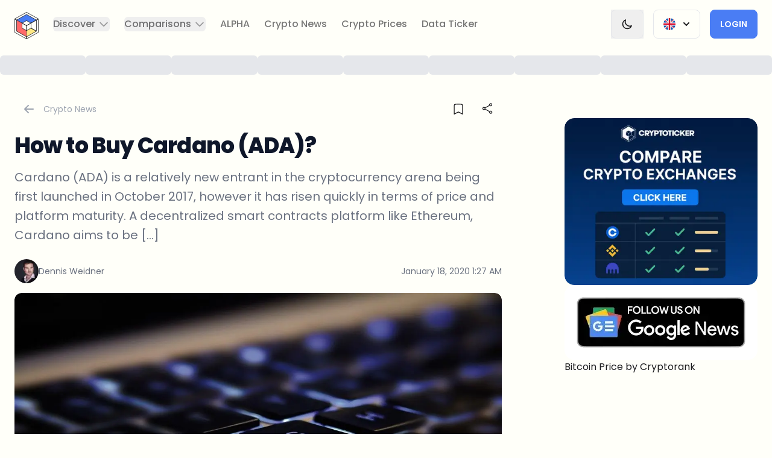

--- FILE ---
content_type: text/html; charset=utf-8
request_url: https://cryptoticker.io/en/buy-cardano-ada/
body_size: 48014
content:
<!DOCTYPE html><html lang="en" class="scroll-smooth __className_0de778" data-theme="light" dir="ltr"><head><meta charSet="utf-8"/><meta name="viewport" content="width=device-width, initial-scale=1"/><link rel="preload" href="/_next/static/media/0484562807a97172-s.p.woff2" as="font" crossorigin="" type="font/woff2"/><link rel="preload" href="/_next/static/media/4c285fdca692ea22-s.p.woff2" as="font" crossorigin="" type="font/woff2"/><link rel="preload" href="/_next/static/media/6245472ced48d3be-s.p.woff2" as="font" crossorigin="" type="font/woff2"/><link rel="preload" href="/_next/static/media/7db6c35d839a711c-s.p.woff2" as="font" crossorigin="" type="font/woff2"/><link rel="preload" href="/_next/static/media/8888a3826f4a3af4-s.p.woff2" as="font" crossorigin="" type="font/woff2"/><link rel="preload" href="/_next/static/media/b957ea75a84b6ea7-s.p.woff2" as="font" crossorigin="" type="font/woff2"/><link rel="preload" href="/_next/static/media/eafabf029ad39a43-s.p.woff2" as="font" crossorigin="" type="font/woff2"/><link rel="preload" as="image" imageSrcSet="/_next/image/?url=https%3A%2F%2Fd2jq4jjbn1fq59.cloudfront.net%2Ftechnology_785742_12801_ff12b5e82f.jpg&amp;w=360&amp;q=75 360w, /_next/image/?url=https%3A%2F%2Fd2jq4jjbn1fq59.cloudfront.net%2Ftechnology_785742_12801_ff12b5e82f.jpg&amp;w=384&amp;q=75 384w, /_next/image/?url=https%3A%2F%2Fd2jq4jjbn1fq59.cloudfront.net%2Ftechnology_785742_12801_ff12b5e82f.jpg&amp;w=414&amp;q=75 414w, /_next/image/?url=https%3A%2F%2Fd2jq4jjbn1fq59.cloudfront.net%2Ftechnology_785742_12801_ff12b5e82f.jpg&amp;w=640&amp;q=75 640w, /_next/image/?url=https%3A%2F%2Fd2jq4jjbn1fq59.cloudfront.net%2Ftechnology_785742_12801_ff12b5e82f.jpg&amp;w=768&amp;q=75 768w, /_next/image/?url=https%3A%2F%2Fd2jq4jjbn1fq59.cloudfront.net%2Ftechnology_785742_12801_ff12b5e82f.jpg&amp;w=1024&amp;q=75 1024w, /_next/image/?url=https%3A%2F%2Fd2jq4jjbn1fq59.cloudfront.net%2Ftechnology_785742_12801_ff12b5e82f.jpg&amp;w=1280&amp;q=75 1280w, /_next/image/?url=https%3A%2F%2Fd2jq4jjbn1fq59.cloudfront.net%2Ftechnology_785742_12801_ff12b5e82f.jpg&amp;w=1536&amp;q=75 1536w" imageSizes="(max-width: 768px) 100vw, 1200px" fetchPriority="high"/><link rel="preload" as="image" imageSrcSet="/_next/image/?url=https%3A%2F%2Fd2jq4jjbn1fq59.cloudfront.net%2FDennis_Weidner_10e4ff50a0.jpeg&amp;w=256&amp;q=75 1x, /_next/image/?url=https%3A%2F%2Fd2jq4jjbn1fq59.cloudfront.net%2FDennis_Weidner_10e4ff50a0.jpeg&amp;w=640&amp;q=75 2x"/><link rel="stylesheet" href="/_next/static/css/ac46014d176886f7.css" data-precedence="next"/><link rel="stylesheet" href="/_next/static/css/acf54e5f0b043f5f.css" data-precedence="next"/><link rel="stylesheet" href="/_next/static/css/b1a7b6c87bb9b196.css" data-precedence="next"/><link rel="preload" as="script" fetchPriority="low" href="/_next/static/chunks/webpack-e8be40b0b59d8867.js"/><script src="/_next/static/chunks/4bd1b696-2135e4d8b8354323.js" async=""></script><script src="/_next/static/chunks/31255-ff30404c6cfd368a.js" async=""></script><script src="/_next/static/chunks/main-app-49b5aa04f71d0d81.js" async=""></script><script src="/_next/static/chunks/52619-f2cabc0d7be67480.js" async=""></script><script src="/_next/static/chunks/app/%5Blocale%5D/error-33437681c815498c.js" async=""></script><script src="/_next/static/chunks/app/%5Blocale%5D/(base)/%5Bslug%5D/error-330968ada8b441df.js" async=""></script><script src="/_next/static/chunks/app/%5Blocale%5D/(base)/%5Bslug%5D/not-found-4592bc34e83320f1.js" async=""></script><script src="/_next/static/chunks/81029-304d1bae1055f188.js" async=""></script><script src="/_next/static/chunks/25009-59ecb065245daab4.js" async=""></script><script src="/_next/static/chunks/18090-3cbba46da337099b.js" async=""></script><script src="/_next/static/chunks/89707-7f50e3d21a1e79f7.js" async=""></script><script src="/_next/static/chunks/16010-240a553ee89b641f.js" async=""></script><script src="/_next/static/chunks/64053-393413d18d85db4b.js" async=""></script><script src="/_next/static/chunks/22544-13ec181784f915f5.js" async=""></script><script src="/_next/static/chunks/92946-8b326353a849e16c.js" async=""></script><script src="/_next/static/chunks/82826-18356478e19e8939.js" async=""></script><script src="/_next/static/chunks/69384-a696ba55f0f371a3.js" async=""></script><script src="/_next/static/chunks/8171-5dd2ec20e2693d9b.js" async=""></script><script src="/_next/static/chunks/55157-b537e3fcb730a20b.js" async=""></script><script src="/_next/static/chunks/app/%5Blocale%5D/(profile)/layout-64335192b7a10b26.js" async=""></script><script src="/_next/static/chunks/c16f53c3-40719a8434fbbd2d.js" async=""></script><script src="/_next/static/chunks/81356-0903c21fd6e3fef2.js" async=""></script><script src="/_next/static/chunks/98592-ae6297e2ed0ee931.js" async=""></script><script src="/_next/static/chunks/88334-2c72b4e4db691ca3.js" async=""></script><script src="/_next/static/chunks/89410-e0341f5616fa946c.js" async=""></script><script src="/_next/static/chunks/31233-bb8a1a43c08a1533.js" async=""></script><script src="/_next/static/chunks/39769-bee4d3bb1550746d.js" async=""></script><script src="/_next/static/chunks/14960-7a040ab693c00a8c.js" async=""></script><script src="/_next/static/chunks/26604-de7f2e8424fee9c5.js" async=""></script><script src="/_next/static/chunks/25016-be857e63fae113ba.js" async=""></script><script src="/_next/static/chunks/app/%5Blocale%5D/(base)/layout-4699cd5d622ac272.js" async=""></script><script src="/_next/static/chunks/app/%5Blocale%5D/(base)/error-9eb8e444f8b08dd8.js" async=""></script><script src="/_next/static/chunks/77931-e28052f39052b68b.js" async=""></script><script src="/_next/static/chunks/55290-dcfcbbcdf9e1bd67.js" async=""></script><script src="/_next/static/chunks/25766-f31ca7e5526831a1.js" async=""></script><script src="/_next/static/chunks/51155-80d4f082a9140872.js" async=""></script><script src="/_next/static/chunks/79280-76397110c9aae41e.js" async=""></script><script src="/_next/static/chunks/70508-9dc9072865c877df.js" async=""></script><script src="/_next/static/chunks/92735-4a135506d3b5c242.js" async=""></script><script src="/_next/static/chunks/26050-b0b7249892a79487.js" async=""></script><script src="/_next/static/chunks/71282-048f31a8363db3f2.js" async=""></script><script src="/_next/static/chunks/28572-a349d025ef509d71.js" async=""></script><script src="/_next/static/chunks/22825-7dc440ad1590ab11.js" async=""></script><script src="/_next/static/chunks/55959-1ae1ede06030e9c3.js" async=""></script><script src="/_next/static/chunks/app/%5Blocale%5D/(base)/%5Bslug%5D/page-97529996460df7f8.js" async=""></script><link rel="preload" href="https://www.googletagmanager.com/gtm.js?id=GTM-NFHL45C" as="script"/><link rel="preload" href="https://clientcdn.pushengage.com/core/162f17ff-716d-41e1-862b-35939a7f.js" as="script"/><link rel="preload" href="https://cryptorank.io/widget/price-ticker.js" as="script"/><meta name="next-size-adjust" content=""/><title>How to Buy Cardano (ADA)?</title><meta name="description" content="Cardano (ADA) is a relatively new entrant in the cryptocurrency arena being first launched in October 2017, however it has risen quickly in terms of price and p"/><meta name="application-name" content="CryptoTicker.io"/><link rel="manifest" href="/site.webmanifest"/><meta name="generator" content="CryptoTicker.io"/><meta name="keywords" content="cardano, ada, cryptocurrency, blockchain, smart contracts, trading, ethereum, decentralized, crypto investment, altcoins"/><meta name="creator" content="CryptoTicker.io"/><meta name="robots" content="index, follow, max-video-preview:-1, max-image-preview:large, max-snippet:-1"/><meta name="google-adsense-account" content="ca-pub-9770695083877818"/><link rel="canonical" href="https://cryptoticker.io/en/buy-cardano-ada/"/><link rel="alternate" type="application/rss+xml" href="https://cryptoticker.io/en/feed/"/><meta name="format-detection" content="telephone=no, address=no, email=no"/><meta property="og:title" content="How to Buy Cardano (ADA)?"/><meta property="og:description" content="Cardano (ADA) is a relatively new entrant in the cryptocurrency arena being first launched in October 2017, however it has risen quickly in terms of price and p"/><meta property="og:url" content="https://cryptoticker.io/en/buy-cardano-ada/"/><meta property="og:site_name" content="CryptoTicker"/><meta property="og:locale" content="en"/><meta property="og:image" content="https://cryptoticker-strapi-media.s3.eu-central-1.amazonaws.com/technology_785742_12801_ff12b5e82f.jpg"/><meta property="og:type" content="article"/><meta property="article:published_time" content="2020-01-18T01:27:51+00:00"/><meta property="article:modified_time" content="2023-10-10T10:08:14+01:00"/><meta name="twitter:card" content="summary_large_image"/><meta name="twitter:title" content="How to Buy Cardano (ADA)?"/><meta name="twitter:description" content="Cardano (ADA) is a relatively new entrant in the cryptocurrency arena being first launched in October 2017, however it has risen quickly in terms of price and p"/><meta name="twitter:image" content="https://cryptoticker-strapi-media.s3.eu-central-1.amazonaws.com/technology_785742_12801_ff12b5e82f.jpg"/><link rel="icon" href="/favicon.ico"/><link rel="apple-touch-icon" href="/apple-touch-icon.png"/><script src="/_next/static/chunks/polyfills-42372ed130431b0a.js" noModule=""></script></head><body class="relative flex min-h-screen flex-col scroll-smooth"><div hidden=""><!--$--><!--/$--></div><div class="bg-base-100 relative" id="navigation"><div class="absolute inset-0 z-10 shadow dark:shadow-white/5" aria-hidden="true"></div><div class="relative z-20"><div class="flex items-center justify-between p-2 mx-auto max-w-8xl xl:justify-start lg:pe-6 lg:px-3"><div class="hidden xl:block"><a class="flex" href="/en/"><span class="sr-only">CryptoTicker</span><div class="relative w-16 h-16 lg:h-16 lg:w-16"><svg class="w-full p-3" viewBox="0 0 39 44" fill="none" xmlns="http://www.w3.org/2000/svg"><g clip-path="url(#clip0_1530_8541)"><path d="M35.4722 12.9683L26.6693 17.9456L19.5 13.8878L12.3307 17.9456L3.52783 12.9683L19.5 3.93336L35.4722 12.9683Z" fill="#497DF4"></path><path d="M19.5 30.1089V40.0634L3.52783 31.0317V12.9683L12.3307 17.9456V26.0544L19.5 30.1089Z" fill="#FF6969"></path><path d="M35.4722 31.0317L19.5 40.0634V30.1089L26.6693 26.0544L35.4722 31.0317Z" fill="#FFE885"></path><path d="M19.5 44C19.4365 44 19.3731 43.9836 19.3163 43.9509L0.183742 33.1293C0.0701559 33.0671 0 32.9493 0 32.8217V11.1783C0 11.0507 0.0701559 10.9329 0.183742 10.8707C0.297327 10.8086 0.434298 10.8086 0.547884 10.8707L3.71158 12.6607C3.82517 12.7229 3.89532 12.8407 3.89532 12.9683V30.8288L19.6837 39.759C19.7973 39.8212 19.8675 39.939 19.8675 40.0666V43.6433C19.8675 43.7709 19.7973 43.8887 19.6837 43.9509C19.6269 43.9836 19.5635 44 19.5 44ZM0.728285 32.6155L19.1359 43.0248V40.2728L3.34744 31.3426C3.23385 31.2804 3.1637 31.1626 3.1637 31.035V13.1777L0.728285 11.8001V32.6188V32.6155Z" class="fill-base-content"></path><path d="M19.5 44C19.4365 44 19.3731 43.9836 19.3163 43.9509C19.2027 43.8887 19.1325 43.7709 19.1325 43.6433V40.0666C19.1325 39.939 19.2027 39.8212 19.3163 39.759L34.7405 31.035L26.6693 26.47L19.6804 30.423C19.5668 30.4852 19.4298 30.4852 19.3163 30.423C19.2027 30.3609 19.1325 30.243 19.1325 30.1154V22.0033C19.1325 21.8757 19.2027 21.7578 19.3163 21.6957L38.4521 10.874C38.5657 10.8118 38.7027 10.8118 38.8163 10.874C38.9298 10.9362 39 11.054 39 11.1816V32.8249C39 32.9525 38.9298 33.0704 38.8163 33.1325L19.6804 43.9542C19.6236 43.9869 19.5601 44.0033 19.4967 44.0033L19.5 44ZM19.8641 40.2695V43.0216L38.2717 32.6122V11.7935L19.8641 22.2029V29.4904L26.4889 25.7436C26.6025 25.6814 26.7394 25.6814 26.853 25.7436L35.6559 30.7208C35.7695 30.783 35.8396 30.9008 35.8396 31.0284C35.8396 31.156 35.7695 31.2738 35.6559 31.336L19.8675 40.2662L19.8641 40.2695Z" class="fill-base-content"></path><path d="M35.4722 13.3254C35.4087 13.3254 35.3452 13.309 35.2884 13.2763L19.5 4.34605L3.70824 13.2763C3.59465 13.3385 3.45768 13.3385 3.3441 13.2763L0.183742 11.4863C0.0701559 11.4241 0 11.3063 0 11.1787C0 11.0511 0.0701559 10.9333 0.183742 10.8711L19.3163 0.0494538C19.4298 -0.0127208 19.5668 -0.0127208 19.6804 0.0494538L38.8163 10.8711C38.9298 10.9333 39 11.0511 39 11.1787C39 11.3063 38.9298 11.4241 38.8163 11.4863L35.6526 13.2763C35.5958 13.309 35.5323 13.3254 35.4688 13.3254H35.4722ZM19.5 3.57705C19.5635 3.57705 19.6269 3.59341 19.6837 3.62613L35.4722 12.5564L37.9076 11.1787L19.5 0.769371L1.09243 11.1787L3.52784 12.5564L19.3163 3.62613C19.3731 3.59341 19.4365 3.57705 19.5 3.57705Z" class="fill-base-content"></path><path d="M19.5 30.4656C19.4365 30.4656 19.3731 30.4492 19.3163 30.4165L12.147 26.362C12.0334 26.2999 11.9633 26.1821 11.9633 26.0544V17.9456C11.9633 17.8179 12.0334 17.7001 12.147 17.638C12.2606 17.5758 12.3976 17.5758 12.5111 17.638L19.6804 21.6924C19.794 21.7546 19.8641 21.8724 19.8641 22V30.1122C19.8641 30.2398 19.794 30.3576 19.6804 30.4198C19.6236 30.4525 19.5601 30.4688 19.4967 30.4688L19.5 30.4656ZM12.6949 25.8483L19.1359 29.4904V22.2029L12.6949 18.5608V25.8483Z" class="fill-base-content"></path><path d="M19.5 22.3567C19.4365 22.3567 19.3731 22.3403 19.3163 22.3076L12.147 18.2532C12.0334 18.191 11.9633 18.0732 11.9633 17.9456C11.9633 17.8179 12.0334 17.7001 12.147 17.638L19.3163 13.5835C19.4298 13.5213 19.5668 13.5213 19.6804 13.5835L26.8497 17.638C26.9633 17.7001 27.0334 17.8179 27.0334 17.9456C27.0334 18.0732 26.9633 18.191 26.8497 18.2532L19.6804 22.3076C19.6236 22.3403 19.5601 22.3567 19.4967 22.3567H19.5ZM13.059 17.9456L19.5 21.5877L25.941 17.9456L19.5 14.3034L13.059 17.9456Z" class="fill-base-content"></path><path d="M35.4722 31.3884C35.4087 31.3884 35.3452 31.372 35.2884 31.3393L26.4855 26.362C26.3719 26.2999 26.3018 26.1821 26.3018 26.0544V17.9456C26.3018 17.8179 26.3719 17.7001 26.4855 17.638L35.2884 12.6607C35.402 12.5985 35.539 12.5985 35.6526 12.6607C35.7662 12.7229 35.8363 12.8407 35.8363 12.9683V31.0317C35.8363 31.1593 35.7662 31.2771 35.6526 31.3393C35.5958 31.372 35.5323 31.3884 35.4688 31.3884H35.4722ZM27.0334 25.8483L35.1047 30.4132V13.5835L27.0334 18.1484V25.845V25.8483Z" class="fill-base-content"></path><path d="M19.5 40.42C19.2996 40.42 19.1359 40.2597 19.1359 40.0634V30.1089C19.1359 29.9125 19.2996 29.7522 19.5 29.7522C19.7005 29.7522 19.8641 29.9125 19.8641 30.1089V40.0634C19.8641 40.2597 19.7005 40.42 19.5 40.42Z" class="fill-base-content"></path><path d="M12.3274 18.3022C12.2639 18.3022 12.2038 18.2859 12.147 18.2532L3.3441 13.2759C3.17038 13.1777 3.11025 12.9585 3.21047 12.7883C3.31069 12.6182 3.53452 12.5593 3.70824 12.6574L12.5111 17.6347C12.6849 17.7329 12.745 17.9521 12.6448 18.1223C12.578 18.2368 12.4543 18.3022 12.3274 18.3022Z" class="fill-base-content"></path></g><defs><clipPath id="clip0_1530_8541"><rect width="39" height="44" fill="white"></rect></clipPath></defs></svg></div></a></div><div class="flex items-center justify-between w-full xl:hidden"><a class="flex me-auto" href="/en/"><span class="sr-only">CryptoTicker</span><div class="relative w-16 h-16 lg:h-16 lg:w-16"><svg class="w-full p-3" viewBox="0 0 39 44" fill="none" xmlns="http://www.w3.org/2000/svg"><g clip-path="url(#clip0_1530_8541)"><path d="M35.4722 12.9683L26.6693 17.9456L19.5 13.8878L12.3307 17.9456L3.52783 12.9683L19.5 3.93336L35.4722 12.9683Z" fill="#497DF4"></path><path d="M19.5 30.1089V40.0634L3.52783 31.0317V12.9683L12.3307 17.9456V26.0544L19.5 30.1089Z" fill="#FF6969"></path><path d="M35.4722 31.0317L19.5 40.0634V30.1089L26.6693 26.0544L35.4722 31.0317Z" fill="#FFE885"></path><path d="M19.5 44C19.4365 44 19.3731 43.9836 19.3163 43.9509L0.183742 33.1293C0.0701559 33.0671 0 32.9493 0 32.8217V11.1783C0 11.0507 0.0701559 10.9329 0.183742 10.8707C0.297327 10.8086 0.434298 10.8086 0.547884 10.8707L3.71158 12.6607C3.82517 12.7229 3.89532 12.8407 3.89532 12.9683V30.8288L19.6837 39.759C19.7973 39.8212 19.8675 39.939 19.8675 40.0666V43.6433C19.8675 43.7709 19.7973 43.8887 19.6837 43.9509C19.6269 43.9836 19.5635 44 19.5 44ZM0.728285 32.6155L19.1359 43.0248V40.2728L3.34744 31.3426C3.23385 31.2804 3.1637 31.1626 3.1637 31.035V13.1777L0.728285 11.8001V32.6188V32.6155Z" class="fill-base-content"></path><path d="M19.5 44C19.4365 44 19.3731 43.9836 19.3163 43.9509C19.2027 43.8887 19.1325 43.7709 19.1325 43.6433V40.0666C19.1325 39.939 19.2027 39.8212 19.3163 39.759L34.7405 31.035L26.6693 26.47L19.6804 30.423C19.5668 30.4852 19.4298 30.4852 19.3163 30.423C19.2027 30.3609 19.1325 30.243 19.1325 30.1154V22.0033C19.1325 21.8757 19.2027 21.7578 19.3163 21.6957L38.4521 10.874C38.5657 10.8118 38.7027 10.8118 38.8163 10.874C38.9298 10.9362 39 11.054 39 11.1816V32.8249C39 32.9525 38.9298 33.0704 38.8163 33.1325L19.6804 43.9542C19.6236 43.9869 19.5601 44.0033 19.4967 44.0033L19.5 44ZM19.8641 40.2695V43.0216L38.2717 32.6122V11.7935L19.8641 22.2029V29.4904L26.4889 25.7436C26.6025 25.6814 26.7394 25.6814 26.853 25.7436L35.6559 30.7208C35.7695 30.783 35.8396 30.9008 35.8396 31.0284C35.8396 31.156 35.7695 31.2738 35.6559 31.336L19.8675 40.2662L19.8641 40.2695Z" class="fill-base-content"></path><path d="M35.4722 13.3254C35.4087 13.3254 35.3452 13.309 35.2884 13.2763L19.5 4.34605L3.70824 13.2763C3.59465 13.3385 3.45768 13.3385 3.3441 13.2763L0.183742 11.4863C0.0701559 11.4241 0 11.3063 0 11.1787C0 11.0511 0.0701559 10.9333 0.183742 10.8711L19.3163 0.0494538C19.4298 -0.0127208 19.5668 -0.0127208 19.6804 0.0494538L38.8163 10.8711C38.9298 10.9333 39 11.0511 39 11.1787C39 11.3063 38.9298 11.4241 38.8163 11.4863L35.6526 13.2763C35.5958 13.309 35.5323 13.3254 35.4688 13.3254H35.4722ZM19.5 3.57705C19.5635 3.57705 19.6269 3.59341 19.6837 3.62613L35.4722 12.5564L37.9076 11.1787L19.5 0.769371L1.09243 11.1787L3.52784 12.5564L19.3163 3.62613C19.3731 3.59341 19.4365 3.57705 19.5 3.57705Z" class="fill-base-content"></path><path d="M19.5 30.4656C19.4365 30.4656 19.3731 30.4492 19.3163 30.4165L12.147 26.362C12.0334 26.2999 11.9633 26.1821 11.9633 26.0544V17.9456C11.9633 17.8179 12.0334 17.7001 12.147 17.638C12.2606 17.5758 12.3976 17.5758 12.5111 17.638L19.6804 21.6924C19.794 21.7546 19.8641 21.8724 19.8641 22V30.1122C19.8641 30.2398 19.794 30.3576 19.6804 30.4198C19.6236 30.4525 19.5601 30.4688 19.4967 30.4688L19.5 30.4656ZM12.6949 25.8483L19.1359 29.4904V22.2029L12.6949 18.5608V25.8483Z" class="fill-base-content"></path><path d="M19.5 22.3567C19.4365 22.3567 19.3731 22.3403 19.3163 22.3076L12.147 18.2532C12.0334 18.191 11.9633 18.0732 11.9633 17.9456C11.9633 17.8179 12.0334 17.7001 12.147 17.638L19.3163 13.5835C19.4298 13.5213 19.5668 13.5213 19.6804 13.5835L26.8497 17.638C26.9633 17.7001 27.0334 17.8179 27.0334 17.9456C27.0334 18.0732 26.9633 18.191 26.8497 18.2532L19.6804 22.3076C19.6236 22.3403 19.5601 22.3567 19.4967 22.3567H19.5ZM13.059 17.9456L19.5 21.5877L25.941 17.9456L19.5 14.3034L13.059 17.9456Z" class="fill-base-content"></path><path d="M35.4722 31.3884C35.4087 31.3884 35.3452 31.372 35.2884 31.3393L26.4855 26.362C26.3719 26.2999 26.3018 26.1821 26.3018 26.0544V17.9456C26.3018 17.8179 26.3719 17.7001 26.4855 17.638L35.2884 12.6607C35.402 12.5985 35.539 12.5985 35.6526 12.6607C35.7662 12.7229 35.8363 12.8407 35.8363 12.9683V31.0317C35.8363 31.1593 35.7662 31.2771 35.6526 31.3393C35.5958 31.372 35.5323 31.3884 35.4688 31.3884H35.4722ZM27.0334 25.8483L35.1047 30.4132V13.5835L27.0334 18.1484V25.845V25.8483Z" class="fill-base-content"></path><path d="M19.5 40.42C19.2996 40.42 19.1359 40.2597 19.1359 40.0634V30.1089C19.1359 29.9125 19.2996 29.7522 19.5 29.7522C19.7005 29.7522 19.8641 29.9125 19.8641 30.1089V40.0634C19.8641 40.2597 19.7005 40.42 19.5 40.42Z" class="fill-base-content"></path><path d="M12.3274 18.3022C12.2639 18.3022 12.2038 18.2859 12.147 18.2532L3.3441 13.2759C3.17038 13.1777 3.11025 12.9585 3.21047 12.7883C3.31069 12.6182 3.53452 12.5593 3.70824 12.6574L12.5111 17.6347C12.6849 17.7329 12.745 17.9521 12.6448 18.1223C12.578 18.2368 12.4543 18.3022 12.3274 18.3022Z" class="fill-base-content"></path></g><defs><clipPath id="clip0_1530_8541"><rect width="39" height="44" fill="white"></rect></clipPath></defs></svg></div></a><div class="flex items-center gap-4"><div class="relative inline-block text-start sm:px-4"><div class="border border-gray-200 dark:border-white/10 btn btn-ghost"><span class="flex flex-row"><img aria-hidden="true" alt="English flag" loading="lazy" width="128" height="128" decoding="async" data-nimg="1" class="w-5 h-5" style="color:transparent" srcSet="/_next/image/?url=%2Flanguage-icons%2Funited-kingdom.png&amp;w=128&amp;q=75 1x, /_next/image/?url=%2Flanguage-icons%2Funited-kingdom.png&amp;w=256&amp;q=75 2x" src="/_next/image/?url=%2Flanguage-icons%2Funited-kingdom.png&amp;w=256&amp;q=75"/><svg xmlns="http://www.w3.org/2000/svg" viewBox="0 0 20 20" fill="currentColor" aria-hidden="true" class="w-5 h-5 ms-2 -me-1 max-sm:hidden"><path fill-rule="evenodd" d="M5.293 7.293a1 1 0 011.414 0L10 10.586l3.293-3.293a1 1 0 111.414 1.414l-4 4a1 1 0 01-1.414 0l-4-4a1 1 0 010-1.414z" clip-rule="evenodd"></path></svg></span></div></div><a class="btn btn-secondary w-fit" href="/en/profile/">Login</a><div data-headlessui-state=""><button class="border border-gray-200 dark:border-white/10 btn btn-ghost" type="button" aria-expanded="false" data-headlessui-state=""><span class="sr-only">Open menu</span><svg xmlns="http://www.w3.org/2000/svg" fill="none" viewBox="0 0 24 24" stroke-width="2" stroke="currentColor" aria-hidden="true" class="w-5 h-5"><path stroke-linecap="round" stroke-linejoin="round" d="M4 6h16M4 12h16M4 18h16"></path></svg></button></div><span hidden="" style="position:fixed;top:1px;left:1px;width:1px;height:0;padding:0;margin:-1px;overflow:hidden;clip:rect(0, 0, 0, 0);white-space:nowrap;border-width:0;display:none"></span></div></div><div class="hidden xl:flex xl:flex-1 xl:items-center xl:justify-between"><nav class="flex"><div class="mx-3 2xl:mx-5" data-headlessui-state=""><button class="text-base-content/60 group rounded-md inline-flex items-center text-base font-medium hover:text-base-content focus:outline-none focus-visible:ring-2 focus-visible:ring-offset-2 focus-visible:ring-blue-500" type="button" aria-expanded="false" data-headlessui-state=""><span>Discover</span><svg xmlns="http://www.w3.org/2000/svg" fill="none" viewBox="0 0 24 24" stroke-width="2" stroke="currentColor" aria-hidden="true" class="text-base-content/40 ms-1 h-5 w-5 group-hover:text-base-content/80"><path stroke-linecap="round" stroke-linejoin="round" d="M19 9l-7 7-7-7"></path></svg></button></div><span hidden="" style="position:fixed;top:1px;left:1px;width:1px;height:0;padding:0;margin:-1px;overflow:hidden;clip:rect(0, 0, 0, 0);white-space:nowrap;border-width:0;display:none"></span><div class="mx-3 2xl:mx-5" data-headlessui-state=""><button class="text-base-content/60 group rounded-md inline-flex items-center text-base font-medium hover:text-base-content focus:outline-none focus-visible:ring-2 focus-visible:ring-offset-2 focus-visible:ring-blue-500" type="button" aria-expanded="false" data-headlessui-state=""><span>Comparisons</span><svg xmlns="http://www.w3.org/2000/svg" fill="none" viewBox="0 0 24 24" stroke-width="2" stroke="currentColor" aria-hidden="true" class="text-base-content/40 ms-1 h-5 w-5 group-hover:text-base-content/80"><path stroke-linecap="round" stroke-linejoin="round" d="M19 9l-7 7-7-7"></path></svg></button></div><span hidden="" style="position:fixed;top:1px;left:1px;width:1px;height:0;padding:0;margin:-1px;overflow:hidden;clip:rect(0, 0, 0, 0);white-space:nowrap;border-width:0;display:none"></span><a class="text-base font-medium rounded text-base-content/60 hover:text-base-content focus:outline-none focus-visible:ring-2 focus-visible:ring-blue-500 focus-visible:ring-offset-4 mx-3 2xl:mx-5" href="/en/products/cryptoticker-alpha/">ALPHA</a><a class="text-base font-medium rounded text-base-content/60 hover:text-base-content focus:outline-none focus-visible:ring-2 focus-visible:ring-blue-500 focus-visible:ring-offset-4 mx-3 2xl:mx-5" href="/en/crypto-news/">Crypto News</a><a class="text-base font-medium rounded text-base-content/60 hover:text-base-content focus:outline-none focus-visible:ring-2 focus-visible:ring-blue-500 focus-visible:ring-offset-4 mx-3 2xl:mx-5" href="/en/token/">Crypto Prices</a><a class="text-base font-medium rounded text-base-content/60 hover:text-base-content focus:outline-none focus-visible:ring-2 focus-visible:ring-blue-500 focus-visible:ring-offset-4 mx-3 2xl:mx-5" href="/en/data-and-analytics/">Data Ticker</a></nav><div class="flex items-center 2xl:ms-12"><button class="flex items-center gap-4 outline-none" aria-label="Change Theme" title="Switch to Dark Theme"><span class="border border-gray-200 dark:border-white/10 btn btn-ghost"><svg xmlns="http://www.w3.org/2000/svg" fill="none" viewBox="0 0 24 24" stroke-width="2" stroke="currentColor" aria-hidden="true" class="w-5 h-5"><path stroke-linecap="round" stroke-linejoin="round" d="M20.354 15.354A9 9 0 018.646 3.646 9.003 9.003 0 0012 21a9.003 9.003 0 008.354-5.646z"></path></svg></span></button><div class="relative inline-block text-start sm:px-4"><div class="border border-gray-200 dark:border-white/10 btn btn-ghost"><span class="flex flex-row"><img aria-hidden="true" alt="English flag" loading="lazy" width="128" height="128" decoding="async" data-nimg="1" class="w-5 h-5" style="color:transparent" srcSet="/_next/image/?url=%2Flanguage-icons%2Funited-kingdom.png&amp;w=128&amp;q=75 1x, /_next/image/?url=%2Flanguage-icons%2Funited-kingdom.png&amp;w=256&amp;q=75 2x" src="/_next/image/?url=%2Flanguage-icons%2Funited-kingdom.png&amp;w=256&amp;q=75"/><svg xmlns="http://www.w3.org/2000/svg" viewBox="0 0 20 20" fill="currentColor" aria-hidden="true" class="w-5 h-5 ms-2 -me-1 max-sm:hidden"><path fill-rule="evenodd" d="M5.293 7.293a1 1 0 011.414 0L10 10.586l3.293-3.293a1 1 0 111.414 1.414l-4 4a1 1 0 01-1.414 0l-4-4a1 1 0 010-1.414z" clip-rule="evenodd"></path></svg></span></div></div><a class="btn btn-secondary w-fit" href="/en/profile/">Login</a></div></div></div></div></div><span hidden="" style="position:fixed;top:1px;left:1px;width:1px;height:0;padding:0;margin:-1px;overflow:hidden;clip:rect(0, 0, 0, 0);white-space:nowrap;border-width:0;display:none"></span><div class="hidden sm:block"><div class="flex items-center justify-center w-full gap-4 mx-auto overflow-hidden h-14 max-w-8xl"><div class="relative overflow-hidden rounded-md h-8 w-36
      before:absolute before:inset-0
      before:translate-x-[-100%]
      before:animate-[shimmer_2s_infinite]
      before:bg-gradient-to-r
      before:from-transparent before:via-white/10 before:to-transparent
      dark:bg-gray-800 bg-gray-200
    "></div><div class="relative overflow-hidden rounded-md h-8 w-36
      before:absolute before:inset-0
      before:translate-x-[-100%]
      before:animate-[shimmer_2s_infinite]
      before:bg-gradient-to-r
      before:from-transparent before:via-white/10 before:to-transparent
      dark:bg-gray-800 bg-gray-200
    "></div><div class="relative overflow-hidden rounded-md h-8 w-36
      before:absolute before:inset-0
      before:translate-x-[-100%]
      before:animate-[shimmer_2s_infinite]
      before:bg-gradient-to-r
      before:from-transparent before:via-white/10 before:to-transparent
      dark:bg-gray-800 bg-gray-200
    "></div><div class="relative overflow-hidden rounded-md h-8 w-36
      before:absolute before:inset-0
      before:translate-x-[-100%]
      before:animate-[shimmer_2s_infinite]
      before:bg-gradient-to-r
      before:from-transparent before:via-white/10 before:to-transparent
      dark:bg-gray-800 bg-gray-200
    "></div><div class="relative overflow-hidden rounded-md h-8 w-36
      before:absolute before:inset-0
      before:translate-x-[-100%]
      before:animate-[shimmer_2s_infinite]
      before:bg-gradient-to-r
      before:from-transparent before:via-white/10 before:to-transparent
      dark:bg-gray-800 bg-gray-200
    "></div><div class="relative overflow-hidden rounded-md h-8 w-36
      before:absolute before:inset-0
      before:translate-x-[-100%]
      before:animate-[shimmer_2s_infinite]
      before:bg-gradient-to-r
      before:from-transparent before:via-white/10 before:to-transparent
      dark:bg-gray-800 bg-gray-200
    "></div><div class="relative overflow-hidden rounded-md h-8 w-36
      before:absolute before:inset-0
      before:translate-x-[-100%]
      before:animate-[shimmer_2s_infinite]
      before:bg-gradient-to-r
      before:from-transparent before:via-white/10 before:to-transparent
      dark:bg-gray-800 bg-gray-200
    "></div><div class="relative overflow-hidden rounded-md h-8 w-36
      before:absolute before:inset-0
      before:translate-x-[-100%]
      before:animate-[shimmer_2s_infinite]
      before:bg-gradient-to-r
      before:from-transparent before:via-white/10 before:to-transparent
      dark:bg-gray-800 bg-gray-200
    "></div><div class="relative overflow-hidden rounded-md h-8 w-36
      before:absolute before:inset-0
      before:translate-x-[-100%]
      before:animate-[shimmer_2s_infinite]
      before:bg-gradient-to-r
      before:from-transparent before:via-white/10 before:to-transparent
      dark:bg-gray-800 bg-gray-200
    "></div></div></div><main class="min-h-screen"><div class="mt-5"><script id="jsonld-single" type="application/ld+json">[{"@type":"NewsMediaOrganization","@context":"https://schema.org","@id":"https://cryptoticker.io/en/#Organization","name":"CryptoTicker","url":"https://cryptoticker.io/en/","sameAs":["https://x.com/CryptotickerIo","https://x.com/cryptotickerDE","https://www.linkedin.com/company/cryptoticker-io"],"logo":{"@type":"ImageObject","url":"https://cryptoticker.io/ctLogo.png","width":626,"height":626}},{"@type":"NewsArticle","@context":"https://schema.org","@id":"https://cryptoticker.io/en/buy-cardano-ada/#article","isAccessibleForFree":true,"url":"https://cryptoticker.io/en/buy-cardano-ada/","headline":"How to Buy Cardano (ADA)?","description":"Cardano (ADA) is a relatively new entrant in the cryptocurrency arena being first launched in October 2017, however it has risen quickly in terms of price and platform maturity. A decentralized smart contracts platform like Ethereum, Cardano aims to be […]","keywords":"cardano, ada, cryptocurrency, blockchain, smart contracts, trading, ethereum, decentralized, crypto investment, altcoins","image":[{"@type":"ImageObject","url":"https://d2jq4jjbn1fq59.cloudfront.net/technology_785742_12801_ff12b5e82f.jpg","width":1200,"height":600}],"mainEntityOfPage":{"@id":"https://cryptoticker.io/en/buy-cardano-ada/"},"articleBody":"Cardano (ADA) is a relatively new entrant in the cryptocurrency arena being first launched in October 2017, however it has risen quickly in terms of price and platform maturity. A decentralized smart contracts platform like Ethereum, Cardano aims to be more complex and developed than any other similar project. It relies on a research based, rigorously scientific and academic approach for development. Cardano price is slated for improvement in the long run, so how can you buy Cardano?ExchangesThe most common way to acquire Cardano is to get it over digital exchanges, by exchanging it with your existing crypto-assets. The project has excellent traction and representation on all major exchanges. It has trading pairs against all leading crypto-assets which ensures excellent liquidity. You can acquire Cardano from Binance, Bittrex, Bithumb, Upbit, Huobi Global, OKEx, Kucoin amongst others.CoinbaseCoinbase is the premier FIAT-On-Ramp gateway and cryptocurrency exchange, it allows you to acquire crypto-assets with traditional currency, which can be transferred there, using multiple ways. You can buy Cardano with relative ease from Coinbase platform and its especially suitable if you want to trade your FIAT for this crypto-asset, however trading for it, using other crypto-assets is also possible.ChangellyArguably, the easiest way to acquire any crypto-asset with little effort and no need for account creation. You can acquire Cardano by exchanging it, against a large list of other supported cryptocurrencies. The service is fast, non custodial and supports over 150 crypto-assets. You only need to provide the amount and name of the cryptocurrency you want to exchange (Bitcoin, Ethereum, Ripple etc), your recipient address where you will receive the desired tokens. Afterwards, provide your email address to save transaction history and send the cryptocurrency you wish to exchange to the given address. The process is now complete. You will receive Cardano on your address soon. There is a 0.25% service fees charged on each transaction. Plus you can buy crypto-assets using debit or credit cards also, however that service is limited.Conversion from Cryptocurrency WalletsSeveral wallets also provide the functionality to swap and convert assets, from within them, without having to leave the interface or provide much details for the process. Coinomi is one such well-known wallet, which can be used to acquire Cardano.","articleSection":"Crypto News / Krypto News","datePublished":"2020-01-18T01:27:51.000Z","dateModified":"2023-10-10T09:08:14.346Z","author":{"@type":"Person","@id":"https://cryptoticker.io/en/author/dennis-weidner/","name":"Dennis Weidner","url":"https://cryptoticker.io/en/author/dennis-weidner/"},"publisher":{"@id":"https://cryptoticker.io/en/#Organization"},"wordCount":373,"timeRequired":"PT2M","inLanguage":"en","about":[]},{"@type":"ImageObject","@context":"https://schema.org","@id":"https://cryptoticker.io/en/buy-cardano-ada/#featureImage","inLanguage":"en","url":"https://d2jq4jjbn1fq59.cloudfront.net/technology_785742_12801_ff12b5e82f.jpg","contentUrl":"https://d2jq4jjbn1fq59.cloudfront.net/technology_785742_12801_ff12b5e82f.jpg","caption":"How to Buy Cardano (ADA)?","width":1200,"height":600},{"@type":"Person","@context":"https://schema.org","@id":"https://cryptoticker.io/en/author/dennis-weidner/","name":"Dennis Weidner","image":{"@type":"ImageObject","@id":"https://cryptoticker-strapi-media.s3.eu-central-1.amazonaws.com/Dennis_Weidner_10e4ff50a0.jpeg","inLanguage":"en","url":"https://cryptoticker-strapi-media.s3.eu-central-1.amazonaws.com/Dennis_Weidner_10e4ff50a0.jpeg","contentUrl":"https://cryptoticker-strapi-media.s3.eu-central-1.amazonaws.com/Dennis_Weidner_10e4ff50a0.jpeg","caption":"Dennis Weidner"},"description":"Author Bio","url":"https://cryptoticker.io/en/author/dennis-weidner/"},{"@type":"BreadcrumbList","@context":"https://schema.org","@id":"https://cryptoticker.io/en/buy-cardano-ada/#breadcrumb","name":"Navigationspfad","itemListElement":[{"@type":"ListItem","position":1,"name":"Home","item":"https://cryptoticker.io/en/"},{"@type":"ListItem","position":2,"name":"Crypto News","item":"https://cryptoticker.io/en/crypto-news/"},{"@type":"ListItem","position":3,"name":"How to Buy Cardano (ADA)?","item":"https://cryptoticker.io/en/buy-cardano-ada/"}]},{"@context":"https://schema.org","@type":"WebSite","@id":"https://cryptoticker.io/en/#WebSite","url":"https://cryptoticker.io/en/","name":"CryptoTicker","description":"Check out the latest in Web3 with Cryptoticker! Here you can find news, guides, exchange comparisons, and podcasts - all in one place.","inLanguage":"en","keywords":"cryptocurrency, blockchain, Web3, news","publisher":{"@id":"https://cryptoticker.io/en/#Organization"}},{"@context":"https://schema.org","@type":"WebPage","@id":"https://cryptoticker.io/en/buy-cardano-ada/","url":"https://cryptoticker.io/en/buy-cardano-ada/","mainEntity":{"@id":"https://cryptoticker.io/en/buy-cardano-ada/#article"},"name":"How to Buy Cardano (ADA)?","isPartOf":{"@id":"https://cryptoticker.io/en/#WebSite"},"primaryImageOfPage":{"@id":"https://cryptoticker.io/en/buy-cardano-ada/#featureImage"},"datePublished":"2020-01-18T01:27:51.000Z","dateModified":"2023-10-10T09:08:14.346Z","author":{"@id":"https://cryptoticker.io/en/author/dennis-weidner/"},"description":"Cardano (ADA) is a relatively new entrant in the cryptocurrency arena being first launched in October 2017, however it has risen quickly in terms of price and platform maturity. A decentralized smart contracts platform like Ethereum, Cardano aims to be […]","breadcrumb":{"@id":"https://cryptoticker.io/en/buy-cardano-ada/#breadcrumb"},"inLanguage":"en","keywords":"cardano, ada, cryptocurrency, blockchain, smart contracts, trading, ethereum, decentralized, crypto investment, altcoins","potentialAction":[{"@type":"ReadAction","target":["https://cryptoticker.io/en/buy-cardano-ada/"]}]}]</script><section class="mx-auto max-w-8xl px-4 py-2 sm:px-6  "><article><div class="grid grid-cols-3 gap-1 sm:gap-10"><div class="col-span-3 md:col-span-2"><header class="mx-auto text-lg"><div class="flex items-center justify-between"><a class="w-max flex items-center gap-1 text-gray-400 dark:text-gray-500 group capitalize" href="/en/crypto-news/"><span class="btn btn-sm btn-ghost group-hover:btn-active group-hover:!text-white group-hover:dark:text-base-content btn-circle"><svg xmlns="http://www.w3.org/2000/svg" viewBox="0 0 20 20" fill="currentColor" aria-hidden="true" class="w-5 h-5"><path fill-rule="evenodd" d="M9.707 16.707a1 1 0 01-1.414 0l-6-6a1 1 0 010-1.414l6-6a1 1 0 011.414 1.414L5.414 9H17a1 1 0 110 2H5.414l4.293 4.293a1 1 0 010 1.414z" clip-rule="evenodd"></path></svg></span><span class="text-sm">crypto news</span></a><div class="flex items-center gap-1"><div class="btn btn-sm btn-ghost btn-circle ms-auto" title="Save" aria-label="Save article"><svg xmlns="http://www.w3.org/2000/svg" fill="none" viewBox="0 0 24 24" stroke-width="1.5" stroke="currentColor" class="h-6 w-6"><path stroke-linecap="round" stroke-linejoin="round" d="M17.593 3.322c1.1.128 1.907 1.077 1.907 2.185V21L12 17.25 4.5 21V5.507c0-1.108.806-2.057 1.907-2.185a48.507 48.507 0 0111.186 0z"></path></svg></div><div class="relative" data-headlessui-state=""><button class="btn btn-sm btn-circle btn-ghost" aria-label="Share" type="button" aria-expanded="false" data-headlessui-state=""><svg xmlns="http://www.w3.org/2000/svg" fill="none" viewBox="0 0 24 24" stroke-width="1.5" stroke="currentColor" class="w-5 h-5"><path stroke-linecap="round" stroke-linejoin="round" d="M7.217 10.907a2.25 2.25 0 100 2.186m0-2.186c.18.324.283.696.283 1.093s-.103.77-.283 1.093m0-2.186l9.566-5.314m-9.566 7.5l9.566 5.314m0 0a2.25 2.25 0 103.935 2.186 2.25 2.25 0 00-3.935-2.186zm0-12.814a2.25 2.25 0 103.933-2.185 2.25 2.25 0 00-3.933 2.185z"></path></svg></button></div><span hidden="" style="position:fixed;top:1px;left:1px;width:1px;height:0;padding:0;margin:-1px;overflow:hidden;clip:rect(0, 0, 0, 0);white-space:nowrap;border-width:0;display:none"></span></div></div><h1 class="mt-2 text-3xl font-extrabold leading-8 tracking-tight sm:text-4xl dark:text-base-content bottom-0 z-10 py-4 text-slate-900">How to Buy Cardano (ADA)?</h1><p class="mb-6 text-xl leading-8 text-gray-500 dark:text-gray-300">Cardano (ADA) is a relatively new entrant in the cryptocurrency arena being first launched in October 2017, however it has risen quickly in terms of price and platform maturity. A decentralized smart contracts platform like Ethereum, Cardano aims to be […]</p><div class="mb-4 flex items-center justify-between"><a class="flex items-center gap-3" href="/en/author/dennis-weidner/"><img alt="Dennis Weidner" loading="lazy" width="48" height="48" decoding="async" data-nimg="1" class="h-8 w-8 rounded-full bg-gray-100 sm:h-10 sm:w-10" style="color:transparent" srcSet="/_next/image/?url=https%3A%2F%2Fd2jq4jjbn1fq59.cloudfront.net%2FDennis_Weidner_10e4ff50a0.jpeg&amp;w=48&amp;q=75 1x, /_next/image/?url=https%3A%2F%2Fd2jq4jjbn1fq59.cloudfront.net%2FDennis_Weidner_10e4ff50a0.jpeg&amp;w=96&amp;q=75 2x" src="/_next/image/?url=https%3A%2F%2Fd2jq4jjbn1fq59.cloudfront.net%2FDennis_Weidner_10e4ff50a0.jpeg&amp;w=96&amp;q=75"/><p class="line-clamp-1 text-sm text-gray-500 dark:text-gray-400">Dennis Weidner</p></a><div><time dateTime="2020-01-18T01:27:51.000Z" title="January 18, 2020 1:27 AM" class="line-clamp-1 text-sm text-gray-500 dark:text-gray-400">January 18, 2020 1:27 AM</time></div></div><div class="relative overflow-hidden rounded-xl" id="featureImage"><a target="_blank" href=""><img alt="How to Buy Cardano (ADA)?" fetchPriority="high" width="1200" height="600" decoding="async" data-nimg="1" class="inset-0 h-full w-full rounded-xl object-cover" style="color:transparent" sizes="(max-width: 768px) 100vw, 1200px" srcSet="/_next/image/?url=https%3A%2F%2Fd2jq4jjbn1fq59.cloudfront.net%2Ftechnology_785742_12801_ff12b5e82f.jpg&amp;w=360&amp;q=75 360w, /_next/image/?url=https%3A%2F%2Fd2jq4jjbn1fq59.cloudfront.net%2Ftechnology_785742_12801_ff12b5e82f.jpg&amp;w=384&amp;q=75 384w, /_next/image/?url=https%3A%2F%2Fd2jq4jjbn1fq59.cloudfront.net%2Ftechnology_785742_12801_ff12b5e82f.jpg&amp;w=414&amp;q=75 414w, /_next/image/?url=https%3A%2F%2Fd2jq4jjbn1fq59.cloudfront.net%2Ftechnology_785742_12801_ff12b5e82f.jpg&amp;w=640&amp;q=75 640w, /_next/image/?url=https%3A%2F%2Fd2jq4jjbn1fq59.cloudfront.net%2Ftechnology_785742_12801_ff12b5e82f.jpg&amp;w=768&amp;q=75 768w, /_next/image/?url=https%3A%2F%2Fd2jq4jjbn1fq59.cloudfront.net%2Ftechnology_785742_12801_ff12b5e82f.jpg&amp;w=1024&amp;q=75 1024w, /_next/image/?url=https%3A%2F%2Fd2jq4jjbn1fq59.cloudfront.net%2Ftechnology_785742_12801_ff12b5e82f.jpg&amp;w=1280&amp;q=75 1280w, /_next/image/?url=https%3A%2F%2Fd2jq4jjbn1fq59.cloudfront.net%2Ftechnology_785742_12801_ff12b5e82f.jpg&amp;w=1536&amp;q=75 1536w" src="/_next/image/?url=https%3A%2F%2Fd2jq4jjbn1fq59.cloudfront.net%2Ftechnology_785742_12801_ff12b5e82f.jpg&amp;w=1536&amp;q=75"/></a></div></header></div><div class="col-span-3 block md:hidden mb-8"><div class="flex flex-col gap-4 mb-8 items-center"><!--$--><!--/$--></div></div><div class="hidden md:block no-scroll mb:pb-10 relative col-span-1 col-start-3 row-span-2 row-start-1 max-h-[calc(100vh-2rem)] max-w-sm md:sticky md:top-4 md:ms-auto md:overflow-y-auto"><div class="flex flex-col gap-4 py-8 xl:ps-10"><!--$?--><template id="B:0"></template><div class="w-full bg-gray-100 rounded-2xl min-h-[600px] animate-pulse"></div><!--/$--><div class="w-full [&amp;_*]:dark:!border-white/10 [&amp;&gt;div]:dark:!bg-base-300 [&amp;&gt;div]:!bg-white [&amp;&gt;div]:!text-base-content cr-price-ticker-widget" data-site-url="https://cryptorank.io" data-api-url="https://api.cryptorank.io/v0" data-coin-key="bitcoin" data-base-key="united-states-dollar" data-secondary-key="none" data-stat-key="united-states-dollar" data-ticker="true" data-rank="true" data-market-cap="true" data-volume="true" data-stats="true"><a target="_blank" rel="noopener" href="https://cryptorank.io/price/bitcoin">Bitcoin Price by Cryptorank</a></div></div></div><div class="col-span-3 md:col-span-2 md:row-start-2"><div class="flex flex-col gap-4"><article id="article"><section class="mx-auto max-w-8xl px-4 py-2 sm:px-6 prose prose-lg text-gray-500 dark:text-gray-300 prose-a:![font-weight:inherit] prose-img:cursor-zoom-in hover:prose-a:brightness-90 prose-a:brightness-100 prose-a:text-secondary prose-img:w-full prose-headings:scroll-mt-10 prose-img:rounded-2xl prose-secondary "><div></div><div><p>Cardano (ADA) is a relatively new entrant in the cryptocurrency arena being first launched in October 2017, however it has risen quickly in terms of price and platform maturity. A decentralized smart contracts platform like Ethereum, <a href="https://cryptoticker.io/en/cardano-unveils-new-proof-of-stake-algorithm/" target="_blank">Cardano</a> aims to be more complex and developed than any other similar project. It relies on a research based, rigorously scientific and academic approach for development. Cardano price is slated for improvement in the long run, so how can you buy Cardano?</p><h2 id="exchanges">Exchanges</h2><p>The most common way to acquire Cardano is to get it over digital <a href="https://cryptoticker.io/en/exchange-comparison/" target="_blank">exchanges</a>, by exchanging it with your existing crypto-assets. The project has excellent traction and representation on all major exchanges. It has trading pairs against all leading crypto-assets which ensures excellent liquidity. You can acquire Cardano from Binance, Bittrex, Bithumb, Upbit, Huobi Global, OKEx, Kucoin amongst others.</p><h2 id="coinbase">Coinbase</h2><p>Coinbase is the premier FIAT-On-Ramp gateway and cryptocurrency exchange, it <a href="https://cryptoticker.io/en/create-coinbase-account/" target="_blank">allows you to acquire</a> crypto-assets with traditional currency, which can be transferred there, using multiple ways. You can buy Cardano with relative ease from Coinbase platform and its especially suitable if you want to trade your FIAT for this crypto-asset, however trading for it, using other crypto-assets is also possible.</p><h2 id="changelly">Changelly</h2><p>Arguably, the easiest way to acquire any crypto-asset with little effort and no need for account creation. You can acquire Cardano by exchanging it, against a large list of other supported cryptocurrencies. The service is fast, non custodial and supports over 150 crypto-assets. You only need to provide the amount and name of the cryptocurrency you want to exchange (Bitcoin, Ethereum, Ripple etc), your recipient address where you will receive the desired tokens. Afterwards, provide your email address to save transaction history and send the cryptocurrency you wish to exchange to the given address. The process is now complete. You will receive Cardano on your address soon. There is a 0.25% service fees charged on each transaction. Plus you can buy crypto-assets using debit or credit cards also, however that service is limited.</p><h2 id="conversion-from-cryptocurrency-wallets">Conversion from Cryptocurrency Wallets</h2><p>Several <a href="https://cryptoticker.io/en/guide-cryptocurrency-wallets/" target="_blank">wallets</a> also provide the functionality to swap and convert assets, from within them, without having to leave the interface or provide much details for the process. Coinomi is one such well-known wallet, which can be used to acquire Cardano.</p></div></section></article><div class="block md:hidden"><div class="flex flex-col items-center gap-4"><!--$--><!--/$--></div></div><a class="flex items-center gap-10 rounded-xl max-sm:flex-col p-5 bg-white dark:bg-base-300 border dark:border-white/10" href="/en/author/dennis-weidner/"><img alt="Dennis Weidner" width="256" height="256" decoding="async" data-nimg="1" class="max-w-36 w-1/2 aspect-square h-auto bg-gray-100 rounded-full sm:w-1/4" style="color:transparent" srcSet="/_next/image/?url=https%3A%2F%2Fd2jq4jjbn1fq59.cloudfront.net%2FDennis_Weidner_10e4ff50a0.jpeg&amp;w=256&amp;q=75 1x, /_next/image/?url=https%3A%2F%2Fd2jq4jjbn1fq59.cloudfront.net%2FDennis_Weidner_10e4ff50a0.jpeg&amp;w=640&amp;q=75 2x" src="/_next/image/?url=https%3A%2F%2Fd2jq4jjbn1fq59.cloudfront.net%2FDennis_Weidner_10e4ff50a0.jpeg&amp;w=640&amp;q=75"/><div><span class="inline-block mb-4 text-xs tracking-widest text-gray-500 uppercase dark:text-gray-400">Article By</span><h2 class="text-xl font-bold mb-2">Dennis Weidner</h2><p class="text-base"></p></div></a></div></div></div><div class="md:col-span-2"><!--$?--><template id="B:1"></template><div class="h-64 w-full animate-pulse bg-gray-100 dark:bg-base-300 rounded-2xl"></div><!--/$--></div><div class="mt-4 sm:mt-8 mb-4 sm:mb-8"><!--$?--><template id="B:2"></template><div class="h-60 w-full animate-pulse bg-gray-100 dark:bg-base-300 rounded-2xl"></div><!--/$--><div class="mb-5 mt-8 flex flex-wrap items-center justify-between gap-4"><h2 class="text-2xl font-bold">More from CryptoTicker</h2></div><!--$?--><template id="B:3"></template><div class="h-60 w-full animate-pulse bg-gray-100 dark:bg-base-300 rounded-2xl"></div><!--/$--></div></article></section></div><!--$--><!--/$--></main><footer class="bg-base-200" aria-labelledby="footer-heading"><h2 id="footer-heading" class="sr-only">Footer</h2><div class="px-4 py-12 mx-auto max-w-8xl sm:px-6 lg:py-16 lg:px-8"><div class="xl:grid xl:grid-cols-3 xl:gap-8"><div class="grid grid-cols-2 gap-8 xl:col-span-2"><div class="md:grid md:grid-cols-2 md:gap-8"><div><h3 class="text-sm font-semibold tracking-wider uppercase text-base-content/70">Crypto Prices</h3><ul role="list" class="mt-4 space-y-4"><li><a href="/en/token/price/BTC-USD/" class="text-base text-base-content/50 hover:text-base-content">Bitcoin</a></li><li><a href="/en/token/price/ETH-USD/" class="text-base text-base-content/50 hover:text-base-content">Ethereum</a></li><li><a href="/en/token/price/MATIC-USD/" class="text-base text-base-content/50 hover:text-base-content">Matic</a></li><li><a href="/en/token/price/IOTA-USD/" class="text-base text-base-content/50 hover:text-base-content">IOTA</a></li><li><a href="/en/token/price/SHIB-USD/" class="text-base text-base-content/50 hover:text-base-content">Shiba Inu</a></li><li><a href="/en/token/price/XRP-USD/" class="text-base text-base-content/50 hover:text-base-content">Ripple</a></li><li><a href="/en/token/" class="text-base text-base-content/50 hover:text-base-content">All Prices</a></li></ul></div><div class="mt-12 md:mt-0"><h3 class="text-sm font-semibold tracking-wider uppercase text-base-content/70">Technology</h3><ul role="list" class="mt-4 space-y-4"><li><a href="/en/what-is-metaverse/" class="text-base text-base-content/50 hover:text-base-content">Metaverse</a></li><li><a href="/en/what-is-blockchain/" class="text-base text-base-content/50 hover:text-base-content">Blockchain</a></li><li><a href="/en/nft-guide/" class="text-base text-base-content/50 hover:text-base-content">NFTs</a></li><li><a href="/en/what-is-defi/" class="text-base text-base-content/50 hover:text-base-content">DeFi</a></li><li><a href="/en/what-is-p2e/" class="text-base text-base-content/50 hover:text-base-content">Gaming</a></li><li><a href="/en/meme/" class="text-base text-base-content/50 hover:text-base-content">Meme Coins</a></li></ul></div></div><div class="md:grid md:grid-cols-2 md:gap-8"><div><h3 class="text-sm font-semibold tracking-wider uppercase text-base-content/70">Comparisons</h3><ul role="list" class="mt-4 space-y-4"><li><a href="/en/comparison/exchange-comparison/" class="text-base text-base-content/50 hover:text-base-content">Crypto exchanges</a></li><li><a href="/en/comparison/hardware-wallets/" class="text-base text-base-content/50 hover:text-base-content">Hardware wallets</a></li><li><a href="/en/comparison/crypto-credit-cards/" class="text-base text-base-content/50 hover:text-base-content">Crypto Cards</a></li><li><a href="/en/comparison/nft-marketplace/" class="text-base text-base-content/50 hover:text-base-content">NFT Marketplaces</a></li><li><a href="/en/comparison/crypto-tax-software/" class="text-base text-base-content/50 hover:text-base-content">Crypto Tax</a></li></ul></div><div class="mt-12 md:mt-0"><h3 class="text-sm font-semibold tracking-wider uppercase text-base-content/70">CryptoTicker</h3><ul role="list" class="mt-4 space-y-4"><li><a href="/en/about-us/" class="text-base text-base-content/50 hover:text-base-content">About us</a></li><li><a href="/en/careers/" class="text-base text-base-content/50 hover:text-base-content">Careers</a></li><li><a href="/en/contact/" class="text-base text-base-content/50 hover:text-base-content">Contact</a></li><li><a href="/en/imprint/" class="text-base text-base-content/50 hover:text-base-content">Imprint</a></li><li><a href="/en/privacy/" class="text-base text-base-content/50 hover:text-base-content">Privacy</a></li><li><a href="/en/disclaimer/" class="text-base text-base-content/50 hover:text-base-content">Non-Disclaimer</a></li><li><a href="https://cryptoticker.io/en/mediakit/" class="text-base text-base-content/50 hover:text-base-content">Mediakit</a></li></ul></div></div></div><div class="mt-8 xl:mt-0"><div class="pt-6 xl:mt-0"><h3 class="text-sm font-semibold tracking-wider uppercase text-base-content/70">Discord</h3><div class="pt-4 w-52"><a href="https://discord.com/invite/PjFYYGA5r2" target="_blank" rel="noreferrer"><span style="box-sizing:border-box;display:inline-block;overflow:hidden;width:initial;height:initial;background:none;opacity:1;border:0;margin:0;padding:0;position:relative;max-width:100%"><span style="box-sizing:border-box;display:block;width:initial;height:initial;background:none;opacity:1;border:0;margin:0;padding:0;max-width:100%"><img style="display:block;max-width:100%;width:initial;height:initial;background:none;opacity:1;border:0;margin:0;padding:0" alt="" aria-hidden="true" src="data:image/svg+xml,%3csvg%20xmlns=%27http://www.w3.org/2000/svg%27%20version=%271.1%27%20width=%27245%27%20height=%2776%27/%3e"/></span><img alt="Join the Discord" src="[data-uri]" decoding="async" data-nimg="intrinsic" class="rounded-lg" style="position:absolute;top:0;left:0;bottom:0;right:0;box-sizing:border-box;padding:0;border:none;margin:auto;display:block;width:0;height:0;min-width:100%;max-width:100%;min-height:100%;max-height:100%"/><noscript><img alt="Join the Discord" loading="lazy" decoding="async" data-nimg="intrinsic" style="position:absolute;top:0;left:0;bottom:0;right:0;box-sizing:border-box;padding:0;border:none;margin:auto;display:block;width:0;height:0;min-width:100%;max-width:100%;min-height:100%;max-height:100%" class="rounded-lg" srcSet="/_next/image/?url=https%3A%2F%2Fd2jq4jjbn1fq59.cloudfront.net%2Fthumbnail_join_Discord_01d92e175b_1_ac522c1376_63f1886174.png&amp;w=256&amp;q=75 1x, /_next/image/?url=https%3A%2F%2Fd2jq4jjbn1fq59.cloudfront.net%2Fthumbnail_join_Discord_01d92e175b_1_ac522c1376_63f1886174.png&amp;w=640&amp;q=75 2x" src="/_next/image/?url=https%3A%2F%2Fd2jq4jjbn1fq59.cloudfront.net%2Fthumbnail_join_Discord_01d92e175b_1_ac522c1376_63f1886174.png&amp;w=640&amp;q=75"/></noscript></span></a></div></div></div></div><div class="pt-8 mt-8 border-t border-gray-200 dark:border-white/10 md:flex md:items-center md:justify-between"><div class="flex md:order-2"><a href="https://twitter.com/CryptoTickerDE" class="text-base-content/50 hover:text-base-content/70 mx-2"><span class="sr-only">Twitter</span><svg fill="currentColor" viewBox="0 0 24 24" class="w-6 h-6" aria-hidden="true"><path d="M8.29 20.251c7.547 0 11.675-6.253 11.675-11.675 0-.178 0-.355-.012-.53A8.348 8.348 0 0022 5.92a8.19 8.19 0 01-2.357.646 4.118 4.118 0 001.804-2.27 8.224 8.224 0 01-2.605.996 4.107 4.107 0 00-6.993 3.743 11.65 11.65 0 01-8.457-4.287 4.106 4.106 0 001.27 5.477A4.072 4.072 0 012.8 9.713v.052a4.105 4.105 0 003.292 4.022 4.095 4.095 0 01-1.853.07 4.108 4.108 0 003.834 2.85A8.233 8.233 0 012 18.407a11.616 11.616 0 006.29 1.84"></path></svg></a><a href="https://discord.com/invite/PjFYYGA5r2" class="text-base-content/50 hover:text-base-content/70 mx-2"><span class="sr-only">Discord</span><svg fill="currentColor" viewBox="0 0 24 24" class="w-6 h-6" aria-hidden="true" xmlns="http://www.w3.org/2000/svg"><title>Discord</title><path d="M20.317 4.3698a19.7913 19.7913 0 00-4.8851-1.5152.0741.0741 0 00-.0785.0371c-.211.3753-.4447.8648-.6083 1.2495-1.8447-.2762-3.68-.2762-5.4868 0-.1636-.3933-.4058-.8742-.6177-1.2495a.077.077 0 00-.0785-.037 19.7363 19.7363 0 00-4.8852 1.515.0699.0699 0 00-.0321.0277C.5334 9.0458-.319 13.5799.0992 18.0578a.0824.0824 0 00.0312.0561c2.0528 1.5076 4.0413 2.4228 5.9929 3.0294a.0777.0777 0 00.0842-.0276c.4616-.6304.8731-1.2952 1.226-1.9942a.076.076 0 00-.0416-.1057c-.6528-.2476-1.2743-.5495-1.8722-.8923a.077.077 0 01-.0076-.1277c.1258-.0943.2517-.1923.3718-.2914a.0743.0743 0 01.0776-.0105c3.9278 1.7933 8.18 1.7933 12.0614 0a.0739.0739 0 01.0785.0095c.1202.099.246.1981.3728.2924a.077.077 0 01-.0066.1276 12.2986 12.2986 0 01-1.873.8914.0766.0766 0 00-.0407.1067c.3604.698.7719 1.3628 1.225 1.9932a.076.076 0 00.0842.0286c1.961-.6067 3.9495-1.5219 6.0023-3.0294a.077.077 0 00.0313-.0552c.5004-5.177-.8382-9.6739-3.5485-13.6604a.061.061 0 00-.0312-.0286zM8.02 15.3312c-1.1825 0-2.1569-1.0857-2.1569-2.419 0-1.3332.9555-2.4189 2.157-2.4189 1.2108 0 2.1757 1.0952 2.1568 2.419 0 1.3332-.9555 2.4189-2.1569 2.4189zm7.9748 0c-1.1825 0-2.1569-1.0857-2.1569-2.419 0-1.3332.9554-2.4189 2.1569-2.4189 1.2108 0 2.1757 1.0952 2.1568 2.419 0 1.3332-.946 2.4189-2.1568 2.4189Z"></path></svg></a><a href="https://www.linkedin.com/company/CryptoTicker-io/" class="text-base-content/50 hover:text-base-content/70 mx-2"><span class="sr-only">LinkedIn</span><svg fill="currentColor" viewBox="0 0 24 24" class="w-6 h-6" aria-hidden="true" xmlns="http://www.w3.org/2000/svg"><title>LinkedIn</title><path d="M20.447 20.452h-3.554v-5.569c0-1.328-.027-3.037-1.852-3.037-1.853 0-2.136 1.445-2.136 2.939v5.667H9.351V9h3.414v1.561h.046c.477-.9 1.637-1.85 3.37-1.85 3.601 0 4.267 2.37 4.267 5.455v6.286zM5.337 7.433c-1.144 0-2.063-.926-2.063-2.065 0-1.138.92-2.063 2.063-2.063 1.14 0 2.064.925 2.064 2.063 0 1.139-.925 2.065-2.064 2.065zm1.782 13.019H3.555V9h3.564v11.452zM22.225 0H1.771C.792 0 0 .774 0 1.729v20.542C0 23.227.792 24 1.771 24h20.451C23.2 24 24 23.227 24 22.271V1.729C24 .774 23.2 0 22.222 0h.003z"></path></svg></a></div><p class="mt-8 text-base text-base-content/50 md:order-1 md:mt-0">© <!-- -->2026<!-- --> <!-- -->CryptoTicker.io GmbH, All rights reserved.</p></div></div></footer><!--$--><!--/$--><script>requestAnimationFrame(function(){$RT=performance.now()});</script><script src="/_next/static/chunks/webpack-e8be40b0b59d8867.js" id="_R_" async=""></script><div hidden id="S:0"><a class="flex-none w-full overflow-hidden bg-white dark:bg-base-300 rounded-2xl group max-w-[320px]" rel="noopener noreferrer" target="_blank" href="https://cryptoticker.io/clickout/?url=https%3A%2F%2Fcryptoticker.io%2Fen%2Fcomparison%2Fexchange-comparison%2F&amp;source=sidebar&amp;medium=image&amp;category=sidebar-ad&amp;label=CT-Exchange-Comparison-EN&amp;locale=en"><img alt="sidebar promotional image" loading="lazy" width="1184" height="1024" decoding="async" data-nimg="1" class="h-auto transition-transform group-hover:scale-105 rounded-2xl" style="color:transparent" sizes="(min-width: 1024px) 380px, (min-width: 640px) 50vw, 90vw" srcSet="/_next/image/?url=https%3A%2F%2Fd2jq4jjbn1fq59.cloudfront.net%2FCT_exchange_comparison_ad_en_49809a515c.png&amp;w=256&amp;q=75 256w, /_next/image/?url=https%3A%2F%2Fd2jq4jjbn1fq59.cloudfront.net%2FCT_exchange_comparison_ad_en_49809a515c.png&amp;w=360&amp;q=75 360w, /_next/image/?url=https%3A%2F%2Fd2jq4jjbn1fq59.cloudfront.net%2FCT_exchange_comparison_ad_en_49809a515c.png&amp;w=384&amp;q=75 384w, /_next/image/?url=https%3A%2F%2Fd2jq4jjbn1fq59.cloudfront.net%2FCT_exchange_comparison_ad_en_49809a515c.png&amp;w=414&amp;q=75 414w, /_next/image/?url=https%3A%2F%2Fd2jq4jjbn1fq59.cloudfront.net%2FCT_exchange_comparison_ad_en_49809a515c.png&amp;w=640&amp;q=75 640w, /_next/image/?url=https%3A%2F%2Fd2jq4jjbn1fq59.cloudfront.net%2FCT_exchange_comparison_ad_en_49809a515c.png&amp;w=768&amp;q=75 768w, /_next/image/?url=https%3A%2F%2Fd2jq4jjbn1fq59.cloudfront.net%2FCT_exchange_comparison_ad_en_49809a515c.png&amp;w=1024&amp;q=75 1024w, /_next/image/?url=https%3A%2F%2Fd2jq4jjbn1fq59.cloudfront.net%2FCT_exchange_comparison_ad_en_49809a515c.png&amp;w=1280&amp;q=75 1280w, /_next/image/?url=https%3A%2F%2Fd2jq4jjbn1fq59.cloudfront.net%2FCT_exchange_comparison_ad_en_49809a515c.png&amp;w=1536&amp;q=75 1536w" src="/_next/image/?url=https%3A%2F%2Fd2jq4jjbn1fq59.cloudfront.net%2FCT_exchange_comparison_ad_en_49809a515c.png&amp;w=1536&amp;q=75"/></a><a class="flex-none w-full overflow-hidden bg-white dark:bg-base-300 rounded-2xl group max-w-[320px]" rel="noopener noreferrer" target="_blank" href="https://news.google.com/publications/CAAiEFcIMPmyFiJaAge4jrHIHtEqFAgKIhBXCDD5shYiWgIHuI6xyB7R"><img alt="sidebar promotional image" loading="lazy" width="320" height="124" decoding="async" data-nimg="1" class="h-auto transition-transform group-hover:scale-105 rounded-2xl" style="color:transparent" sizes="(min-width: 1024px) 380px, (min-width: 640px) 50vw, 90vw" srcSet="/_next/image/?url=https%3A%2F%2Fd2jq4jjbn1fq59.cloudfront.net%2Ffollow_us_on_google_news_banner_black_093a939cdb.webp&amp;w=256&amp;q=75 256w, /_next/image/?url=https%3A%2F%2Fd2jq4jjbn1fq59.cloudfront.net%2Ffollow_us_on_google_news_banner_black_093a939cdb.webp&amp;w=360&amp;q=75 360w, /_next/image/?url=https%3A%2F%2Fd2jq4jjbn1fq59.cloudfront.net%2Ffollow_us_on_google_news_banner_black_093a939cdb.webp&amp;w=384&amp;q=75 384w, /_next/image/?url=https%3A%2F%2Fd2jq4jjbn1fq59.cloudfront.net%2Ffollow_us_on_google_news_banner_black_093a939cdb.webp&amp;w=414&amp;q=75 414w, /_next/image/?url=https%3A%2F%2Fd2jq4jjbn1fq59.cloudfront.net%2Ffollow_us_on_google_news_banner_black_093a939cdb.webp&amp;w=640&amp;q=75 640w, /_next/image/?url=https%3A%2F%2Fd2jq4jjbn1fq59.cloudfront.net%2Ffollow_us_on_google_news_banner_black_093a939cdb.webp&amp;w=768&amp;q=75 768w, /_next/image/?url=https%3A%2F%2Fd2jq4jjbn1fq59.cloudfront.net%2Ffollow_us_on_google_news_banner_black_093a939cdb.webp&amp;w=1024&amp;q=75 1024w, /_next/image/?url=https%3A%2F%2Fd2jq4jjbn1fq59.cloudfront.net%2Ffollow_us_on_google_news_banner_black_093a939cdb.webp&amp;w=1280&amp;q=75 1280w, /_next/image/?url=https%3A%2F%2Fd2jq4jjbn1fq59.cloudfront.net%2Ffollow_us_on_google_news_banner_black_093a939cdb.webp&amp;w=1536&amp;q=75 1536w" src="/_next/image/?url=https%3A%2F%2Fd2jq4jjbn1fq59.cloudfront.net%2Ffollow_us_on_google_news_banner_black_093a939cdb.webp&amp;w=1536&amp;q=75"/></a></div><script>$RB=[];$RV=function(a){$RT=performance.now();for(var b=0;b<a.length;b+=2){var c=a[b],e=a[b+1];null!==e.parentNode&&e.parentNode.removeChild(e);var f=c.parentNode;if(f){var g=c.previousSibling,h=0;do{if(c&&8===c.nodeType){var d=c.data;if("/$"===d||"/&"===d)if(0===h)break;else h--;else"$"!==d&&"$?"!==d&&"$~"!==d&&"$!"!==d&&"&"!==d||h++}d=c.nextSibling;f.removeChild(c);c=d}while(c);for(;e.firstChild;)f.insertBefore(e.firstChild,c);g.data="$";g._reactRetry&&requestAnimationFrame(g._reactRetry)}}a.length=0};
$RC=function(a,b){if(b=document.getElementById(b))(a=document.getElementById(a))?(a.previousSibling.data="$~",$RB.push(a,b),2===$RB.length&&("number"!==typeof $RT?requestAnimationFrame($RV.bind(null,$RB)):(a=performance.now(),setTimeout($RV.bind(null,$RB),2300>a&&2E3<a?2300-a:$RT+300-a)))):b.parentNode.removeChild(b)};$RC("B:0","S:0")</script><div hidden id="S:1"><div class="py-16 sm:py-24"><div class="relative sm:py-16"><div class="max-w-md mx-auto sm:max-w-3xl lg:max-w-8xl"><div class="relative overflow-hidden rounded-2xl bg-[#3f73ea] px-6 py-10 shadow-xl sm:px-12 sm:py-20"><div aria-hidden="true" class="absolute inset-0 -mt-72 sm:-mt-32 md:mt-0"><svg class="absolute inset-0 w-full h-full" preserveAspectRatio="xMidYMid slice" xmlns="http://www.w3.org/2000/svg" fill="none" viewBox="0 0 1463 360"><path class="text-secondary text-opacity-40" fill="currentColor" d="M-82.673 72l1761.849 472.086-134.327 501.315-1761.85-472.086z"></path><path class="text-[#2b5fd6] text-opacity-40" fill="currentColor" d="M-217.088 544.086L1544.761 72l134.327 501.316-1761.849 472.086z"></path></svg></div><div class="relative w-full"><div class="sm:text-center mb-8"><h2 class="text-secondary-content text-3xl font-bold tracking-tight sm:text-4xl sm:tracking-tight">Regular updates on Web3, NFTs, Bitcoin &amp; Price forecasts.</h2><p class="text-secondary-content/70 mx-auto mt-6 max-w-2xl text-lg">Stay up to date with CryptoTicker.</p></div><div class="flex justify-center w-full"><div style="width:480px;height:320px;border:1px solid #EEE;background:white;border-radius:12px;max-width:100%" class="flex items-center justify-center text-gray-400">Loading...</div></div></div></div></div></div></div></div><script>$RC("B:1","S:1")</script><div hidden id="S:2"><div class="mb-5 flex flex-wrap items-center justify-between gap-4"><h2 class="text-2xl font-bold">More on this topic</h2><a class="btn btn-secondary btn-outline btn-sm ms-auto" href="/en/crypto-news/">View All</a></div><div class="w-full"><div class="snap-x gap-3 snap-mandatory p-4 -mx-4 overflow-x-auto lg:gap-5 lg:grid lg:grid-cols-3 flex w-[calc(100%+2rem)]"><div class="group snap-start scroll-m-4 flex relative flex-none flex-col transition-shadow shadow-md shadow-black/10 hover:ring-secondary/30 hover:ring rounded-xl bg-white dark:bg-base-300 sm:w-auto w-[80vw] md:w-[60%] lg:w-full"><div class="flex items-center gap-3 px-5 py-5 rounded-t-xl"><div class="flex items-center gap-3"><a href="/en/author/prasanna/"><img alt="author image" loading="lazy" width="40" height="40" decoding="async" data-nimg="1" class="w-10 h-10 bg-gray-400 border rounded-full" style="color:transparent" srcSet="/_next/image/?url=https%3A%2F%2Fd2jq4jjbn1fq59.cloudfront.net%2FPrasanna_Peshkar_fb39aec4d8.jpeg&amp;w=48&amp;q=75 1x, /_next/image/?url=https%3A%2F%2Fd2jq4jjbn1fq59.cloudfront.net%2FPrasanna_Peshkar_fb39aec4d8.jpeg&amp;w=96&amp;q=75 2x" src="/_next/image/?url=https%3A%2F%2Fd2jq4jjbn1fq59.cloudfront.net%2FPrasanna_Peshkar_fb39aec4d8.jpeg&amp;w=96&amp;q=75"/></a><div class="flex flex-col gap-1"><a class="font-medium text-gray-700 dark:text-gray-300" href="/en/author/prasanna/">Prasanna Peshkar</a><p class="text-sm text-gray-400 line-clamp-1">January 27, 2023 4:31 AM</p></div></div></div><a class="flex flex-col h-full" href="/en/cardano-or-solana-better-investment-2023/"><div class="w-full overflow-hidden h-60 relative"><img alt="article image" loading="lazy" decoding="async" data-nimg="fill" class="object-cover w-full h-full transition-transform scale-105 group-hover:scale-100" style="position:absolute;height:100%;width:100%;left:0;top:0;right:0;bottom:0;color:transparent" sizes="(max-width: 640px) 90vw, (max-width: 1024px) 50vw, 380px" srcSet="/_next/image/?url=https%3A%2F%2Fd2jq4jjbn1fq59.cloudfront.net%2FCardano_or_Solana_9098fe4dea.jpg&amp;w=256&amp;q=75 256w, /_next/image/?url=https%3A%2F%2Fd2jq4jjbn1fq59.cloudfront.net%2FCardano_or_Solana_9098fe4dea.jpg&amp;w=360&amp;q=75 360w, /_next/image/?url=https%3A%2F%2Fd2jq4jjbn1fq59.cloudfront.net%2FCardano_or_Solana_9098fe4dea.jpg&amp;w=384&amp;q=75 384w, /_next/image/?url=https%3A%2F%2Fd2jq4jjbn1fq59.cloudfront.net%2FCardano_or_Solana_9098fe4dea.jpg&amp;w=414&amp;q=75 414w, /_next/image/?url=https%3A%2F%2Fd2jq4jjbn1fq59.cloudfront.net%2FCardano_or_Solana_9098fe4dea.jpg&amp;w=640&amp;q=75 640w, /_next/image/?url=https%3A%2F%2Fd2jq4jjbn1fq59.cloudfront.net%2FCardano_or_Solana_9098fe4dea.jpg&amp;w=768&amp;q=75 768w, /_next/image/?url=https%3A%2F%2Fd2jq4jjbn1fq59.cloudfront.net%2FCardano_or_Solana_9098fe4dea.jpg&amp;w=1024&amp;q=75 1024w, /_next/image/?url=https%3A%2F%2Fd2jq4jjbn1fq59.cloudfront.net%2FCardano_or_Solana_9098fe4dea.jpg&amp;w=1280&amp;q=75 1280w, /_next/image/?url=https%3A%2F%2Fd2jq4jjbn1fq59.cloudfront.net%2FCardano_or_Solana_9098fe4dea.jpg&amp;w=1536&amp;q=75 1536w" src="/_next/image/?url=https%3A%2F%2Fd2jq4jjbn1fq59.cloudfront.net%2FCardano_or_Solana_9098fe4dea.jpg&amp;w=1536&amp;q=75"/></div><div class="flex flex-col gap-3 px-5 py-5"><h3 class="text-xl font-semibold transition-colors line-clamp-1 group-hover:text-secondary" title="Cardano or Solana – Which is the better investment in 2023?">Cardano or Solana – Which is the better investment in 2023?</h3><p class="line-clamp-3" title="Which project presents the better investment opportunity? Let&#x27;s take a look at this Cardano or Solana comparison.">Which project presents the better investment opportunity? Let&#x27;s take a look at this Cardano or Solana comparison.</p></div></a><div class="flex items-center gap-1 px-5 pb-5 ms-auto"><div class="btn btn-sm btn-ghost btn-circle ms-auto" title="Save" aria-label="Save article"><svg xmlns="http://www.w3.org/2000/svg" fill="none" viewBox="0 0 24 24" stroke-width="1.5" stroke="currentColor" class="h-6 w-6"><path stroke-linecap="round" stroke-linejoin="round" d="M17.593 3.322c1.1.128 1.907 1.077 1.907 2.185V21L12 17.25 4.5 21V5.507c0-1.108.806-2.057 1.907-2.185a48.507 48.507 0 0111.186 0z"></path></svg></div><div class="relative" data-headlessui-state=""><button class="btn btn-sm btn-circle btn-ghost" aria-label="Share" type="button" aria-expanded="false" data-headlessui-state=""><svg xmlns="http://www.w3.org/2000/svg" fill="none" viewBox="0 0 24 24" stroke-width="1.5" stroke="currentColor" class="w-5 h-5"><path stroke-linecap="round" stroke-linejoin="round" d="M7.217 10.907a2.25 2.25 0 100 2.186m0-2.186c.18.324.283.696.283 1.093s-.103.77-.283 1.093m0-2.186l9.566-5.314m-9.566 7.5l9.566 5.314m0 0a2.25 2.25 0 103.935 2.186 2.25 2.25 0 00-3.935-2.186zm0-12.814a2.25 2.25 0 103.933-2.185 2.25 2.25 0 00-3.933 2.185z"></path></svg></button></div><span hidden="" style="position:fixed;top:1px;left:1px;width:1px;height:0;padding:0;margin:-1px;overflow:hidden;clip:rect(0, 0, 0, 0);white-space:nowrap;border-width:0;display:none"></span></div></div><div class="group snap-start scroll-m-4 flex relative flex-none flex-col transition-shadow shadow-md shadow-black/10 hover:ring-secondary/30 hover:ring rounded-xl bg-white dark:bg-base-300 sm:w-auto w-[80vw] md:w-[60%] lg:w-full"><div class="flex items-center gap-3 px-5 py-5 rounded-t-xl"><div class="flex items-center gap-3"><a href="/en/author/kieth/"><img alt="author image" loading="lazy" width="40" height="40" decoding="async" data-nimg="1" class="w-10 h-10 bg-gray-400 border rounded-full" style="color:transparent" srcSet="/_next/image/?url=https%3A%2F%2Fd2jq4jjbn1fq59.cloudfront.net%2FKieth_Rean_Garcia_9706a23b55.jpg&amp;w=48&amp;q=75 1x, /_next/image/?url=https%3A%2F%2Fd2jq4jjbn1fq59.cloudfront.net%2FKieth_Rean_Garcia_9706a23b55.jpg&amp;w=96&amp;q=75 2x" src="/_next/image/?url=https%3A%2F%2Fd2jq4jjbn1fq59.cloudfront.net%2FKieth_Rean_Garcia_9706a23b55.jpg&amp;w=96&amp;q=75"/></a><div class="flex flex-col gap-1"><a class="font-medium text-gray-700 dark:text-gray-300" href="/en/author/kieth/">Kieth Rean Garcia</a><p class="text-sm text-gray-400 line-clamp-1">March 22, 2024 1:41 PM</p></div></div></div><a class="flex flex-col h-full" href="/en/cardano-adas-smart-contract-boom-is-ada-heading-to-5/"><div class="w-full overflow-hidden h-60 relative"><img alt="article image" loading="lazy" decoding="async" data-nimg="fill" class="object-cover w-full h-full transition-transform scale-105 group-hover:scale-100" style="position:absolute;height:100%;width:100%;left:0;top:0;right:0;bottom:0;color:transparent" sizes="(max-width: 640px) 90vw, (max-width: 1024px) 50vw, 380px" srcSet="/_next/image/?url=https%3A%2F%2Fd2jq4jjbn1fq59.cloudfront.net%2Fcardano_blockchain_platform_1_Easy_Resize_com_65dda78c7d.jpg&amp;w=256&amp;q=75 256w, /_next/image/?url=https%3A%2F%2Fd2jq4jjbn1fq59.cloudfront.net%2Fcardano_blockchain_platform_1_Easy_Resize_com_65dda78c7d.jpg&amp;w=360&amp;q=75 360w, /_next/image/?url=https%3A%2F%2Fd2jq4jjbn1fq59.cloudfront.net%2Fcardano_blockchain_platform_1_Easy_Resize_com_65dda78c7d.jpg&amp;w=384&amp;q=75 384w, /_next/image/?url=https%3A%2F%2Fd2jq4jjbn1fq59.cloudfront.net%2Fcardano_blockchain_platform_1_Easy_Resize_com_65dda78c7d.jpg&amp;w=414&amp;q=75 414w, /_next/image/?url=https%3A%2F%2Fd2jq4jjbn1fq59.cloudfront.net%2Fcardano_blockchain_platform_1_Easy_Resize_com_65dda78c7d.jpg&amp;w=640&amp;q=75 640w, /_next/image/?url=https%3A%2F%2Fd2jq4jjbn1fq59.cloudfront.net%2Fcardano_blockchain_platform_1_Easy_Resize_com_65dda78c7d.jpg&amp;w=768&amp;q=75 768w, /_next/image/?url=https%3A%2F%2Fd2jq4jjbn1fq59.cloudfront.net%2Fcardano_blockchain_platform_1_Easy_Resize_com_65dda78c7d.jpg&amp;w=1024&amp;q=75 1024w, /_next/image/?url=https%3A%2F%2Fd2jq4jjbn1fq59.cloudfront.net%2Fcardano_blockchain_platform_1_Easy_Resize_com_65dda78c7d.jpg&amp;w=1280&amp;q=75 1280w, /_next/image/?url=https%3A%2F%2Fd2jq4jjbn1fq59.cloudfront.net%2Fcardano_blockchain_platform_1_Easy_Resize_com_65dda78c7d.jpg&amp;w=1536&amp;q=75 1536w" src="/_next/image/?url=https%3A%2F%2Fd2jq4jjbn1fq59.cloudfront.net%2Fcardano_blockchain_platform_1_Easy_Resize_com_65dda78c7d.jpg&amp;w=1536&amp;q=75"/></div><div class="flex flex-col gap-3 px-5 py-5"><h3 class="text-xl font-semibold transition-colors line-clamp-1 group-hover:text-secondary" title="Cardano (ADA)’s Smart Contract Boom: Is ADA Heading to $5?">Cardano (ADA)’s Smart Contract Boom: Is ADA Heading to $5?</h3><p class="line-clamp-3" title="Explore Cardano (ADA)&#x27;s rapid smart contract growth and its implications for ADA&#x27;s future price. Could this lead to a surge towards $5?">Explore Cardano (ADA)&#x27;s rapid smart contract growth and its implications for ADA&#x27;s future price. Could this lead to a surge towards $5?</p></div></a><div class="flex items-center gap-1 px-5 pb-5 ms-auto"><div class="btn btn-sm btn-ghost btn-circle ms-auto" title="Save" aria-label="Save article"><svg xmlns="http://www.w3.org/2000/svg" fill="none" viewBox="0 0 24 24" stroke-width="1.5" stroke="currentColor" class="h-6 w-6"><path stroke-linecap="round" stroke-linejoin="round" d="M17.593 3.322c1.1.128 1.907 1.077 1.907 2.185V21L12 17.25 4.5 21V5.507c0-1.108.806-2.057 1.907-2.185a48.507 48.507 0 0111.186 0z"></path></svg></div><div class="relative" data-headlessui-state=""><button class="btn btn-sm btn-circle btn-ghost" aria-label="Share" type="button" aria-expanded="false" data-headlessui-state=""><svg xmlns="http://www.w3.org/2000/svg" fill="none" viewBox="0 0 24 24" stroke-width="1.5" stroke="currentColor" class="w-5 h-5"><path stroke-linecap="round" stroke-linejoin="round" d="M7.217 10.907a2.25 2.25 0 100 2.186m0-2.186c.18.324.283.696.283 1.093s-.103.77-.283 1.093m0-2.186l9.566-5.314m-9.566 7.5l9.566 5.314m0 0a2.25 2.25 0 103.935 2.186 2.25 2.25 0 00-3.935-2.186zm0-12.814a2.25 2.25 0 103.933-2.185 2.25 2.25 0 00-3.933 2.185z"></path></svg></button></div><span hidden="" style="position:fixed;top:1px;left:1px;width:1px;height:0;padding:0;margin:-1px;overflow:hidden;clip:rect(0, 0, 0, 0);white-space:nowrap;border-width:0;display:none"></span></div></div><div class="group snap-start scroll-m-4 flex relative flex-none flex-col transition-shadow shadow-md shadow-black/10 hover:ring-secondary/30 hover:ring rounded-xl bg-white dark:bg-base-300 sm:w-auto w-[80vw] md:w-[60%] lg:w-full"><div class="flex items-center gap-3 px-5 py-5 rounded-t-xl"><div class="flex items-center gap-3"><a href="/en/author/prasanna/"><img alt="author image" loading="lazy" width="40" height="40" decoding="async" data-nimg="1" class="w-10 h-10 bg-gray-400 border rounded-full" style="color:transparent" srcSet="/_next/image/?url=https%3A%2F%2Fd2jq4jjbn1fq59.cloudfront.net%2FPrasanna_Peshkar_fb39aec4d8.jpeg&amp;w=48&amp;q=75 1x, /_next/image/?url=https%3A%2F%2Fd2jq4jjbn1fq59.cloudfront.net%2FPrasanna_Peshkar_fb39aec4d8.jpeg&amp;w=96&amp;q=75 2x" src="/_next/image/?url=https%3A%2F%2Fd2jq4jjbn1fq59.cloudfront.net%2FPrasanna_Peshkar_fb39aec4d8.jpeg&amp;w=96&amp;q=75"/></a><div class="flex flex-col gap-1"><a class="font-medium text-gray-700 dark:text-gray-300" href="/en/author/prasanna/">Prasanna Peshkar</a><p class="text-sm text-gray-400 line-clamp-1">October 13, 2023 6:20 PM</p></div></div></div><a class="flex flex-col h-full" href="/en/ethereum-vs-cardano-years-end/"><div class="w-full overflow-hidden h-60 relative"><img alt="article image" loading="lazy" decoding="async" data-nimg="fill" class="object-cover w-full h-full transition-transform scale-105 group-hover:scale-100 border dark:border-white/10" style="position:absolute;height:100%;width:100%;left:0;top:0;right:0;bottom:0;color:transparent" sizes="(max-width: 640px) 90vw, (max-width: 1024px) 50vw, 380px" srcSet="/_next/image/?url=%2Fplaceholder-wide.png&amp;w=256&amp;q=75 256w, /_next/image/?url=%2Fplaceholder-wide.png&amp;w=360&amp;q=75 360w, /_next/image/?url=%2Fplaceholder-wide.png&amp;w=384&amp;q=75 384w, /_next/image/?url=%2Fplaceholder-wide.png&amp;w=414&amp;q=75 414w, /_next/image/?url=%2Fplaceholder-wide.png&amp;w=640&amp;q=75 640w, /_next/image/?url=%2Fplaceholder-wide.png&amp;w=768&amp;q=75 768w, /_next/image/?url=%2Fplaceholder-wide.png&amp;w=1024&amp;q=75 1024w, /_next/image/?url=%2Fplaceholder-wide.png&amp;w=1280&amp;q=75 1280w, /_next/image/?url=%2Fplaceholder-wide.png&amp;w=1536&amp;q=75 1536w" src="/_next/image/?url=%2Fplaceholder-wide.png&amp;w=1536&amp;q=75"/></div><div class="flex flex-col gap-3 px-5 py-5"><h3 class="text-xl font-semibold transition-colors line-clamp-1 group-hover:text-secondary" title="Ethereum vs Cardano: Which Crypto Could Make You Richer by Year’s End?">Ethereum vs Cardano: Which Crypto Could Make You Richer by Year’s End?</h3><p class="line-clamp-3" title="Which of the two might be a more profitable investment. Let&#x27;s take a look at this Ethereum vs Cardano article in more detail.">Which of the two might be a more profitable investment. Let&#x27;s take a look at this Ethereum vs Cardano article in more detail.</p></div></a><div class="flex items-center gap-1 px-5 pb-5 ms-auto"><div class="btn btn-sm btn-ghost btn-circle ms-auto" title="Save" aria-label="Save article"><svg xmlns="http://www.w3.org/2000/svg" fill="none" viewBox="0 0 24 24" stroke-width="1.5" stroke="currentColor" class="h-6 w-6"><path stroke-linecap="round" stroke-linejoin="round" d="M17.593 3.322c1.1.128 1.907 1.077 1.907 2.185V21L12 17.25 4.5 21V5.507c0-1.108.806-2.057 1.907-2.185a48.507 48.507 0 0111.186 0z"></path></svg></div><div class="relative" data-headlessui-state=""><button class="btn btn-sm btn-circle btn-ghost" aria-label="Share" type="button" aria-expanded="false" data-headlessui-state=""><svg xmlns="http://www.w3.org/2000/svg" fill="none" viewBox="0 0 24 24" stroke-width="1.5" stroke="currentColor" class="w-5 h-5"><path stroke-linecap="round" stroke-linejoin="round" d="M7.217 10.907a2.25 2.25 0 100 2.186m0-2.186c.18.324.283.696.283 1.093s-.103.77-.283 1.093m0-2.186l9.566-5.314m-9.566 7.5l9.566 5.314m0 0a2.25 2.25 0 103.935 2.186 2.25 2.25 0 00-3.935-2.186zm0-12.814a2.25 2.25 0 103.933-2.185 2.25 2.25 0 00-3.933 2.185z"></path></svg></button></div><span hidden="" style="position:fixed;top:1px;left:1px;width:1px;height:0;padding:0;margin:-1px;overflow:hidden;clip:rect(0, 0, 0, 0);white-space:nowrap;border-width:0;display:none"></span></div></div><div class="group snap-start scroll-m-4 flex relative flex-none flex-col transition-shadow shadow-md shadow-black/10 hover:ring-secondary/30 hover:ring rounded-xl bg-white dark:bg-base-300 sm:w-auto w-[80vw] md:w-[60%] lg:w-full"><div class="flex items-center gap-3 px-5 py-5 rounded-t-xl"><div class="flex items-center gap-3"><a href="/en/author/rudy-fares/"><img alt="author image" loading="lazy" width="40" height="40" decoding="async" data-nimg="1" class="w-10 h-10 bg-gray-400 border rounded-full" style="color:transparent" srcSet="/_next/image/?url=https%3A%2F%2Fd2jq4jjbn1fq59.cloudfront.net%2FRudy_Fares_1b1414e215.jpeg&amp;w=48&amp;q=75 1x, /_next/image/?url=https%3A%2F%2Fd2jq4jjbn1fq59.cloudfront.net%2FRudy_Fares_1b1414e215.jpeg&amp;w=96&amp;q=75 2x" src="/_next/image/?url=https%3A%2F%2Fd2jq4jjbn1fq59.cloudfront.net%2FRudy_Fares_1b1414e215.jpeg&amp;w=96&amp;q=75"/></a><div class="flex flex-col gap-1"><a class="font-medium text-gray-700 dark:text-gray-300" href="/en/author/rudy-fares/">Rudy Fares</a><p class="text-sm text-gray-400 line-clamp-1">September 2, 2023 4:51 PM</p></div></div></div><a class="flex flex-col h-full" href="/en/is-cardano-underperforming-compared-to-other-cryptos/"><div class="w-full overflow-hidden h-60 relative"><img alt="article image" loading="lazy" decoding="async" data-nimg="fill" class="object-cover w-full h-full transition-transform scale-105 group-hover:scale-100" style="position:absolute;height:100%;width:100%;left:0;top:0;right:0;bottom:0;color:transparent" sizes="(max-width: 640px) 90vw, (max-width: 1024px) 50vw, 380px" srcSet="/_next/image/?url=https%3A%2F%2Fd2jq4jjbn1fq59.cloudfront.net%2Fman_s_hand_holding_with_two_fingers_cardano_cryptocurrency_light_background_Easy_Resize_com_919ed9c338.jpg&amp;w=256&amp;q=75 256w, /_next/image/?url=https%3A%2F%2Fd2jq4jjbn1fq59.cloudfront.net%2Fman_s_hand_holding_with_two_fingers_cardano_cryptocurrency_light_background_Easy_Resize_com_919ed9c338.jpg&amp;w=360&amp;q=75 360w, /_next/image/?url=https%3A%2F%2Fd2jq4jjbn1fq59.cloudfront.net%2Fman_s_hand_holding_with_two_fingers_cardano_cryptocurrency_light_background_Easy_Resize_com_919ed9c338.jpg&amp;w=384&amp;q=75 384w, /_next/image/?url=https%3A%2F%2Fd2jq4jjbn1fq59.cloudfront.net%2Fman_s_hand_holding_with_two_fingers_cardano_cryptocurrency_light_background_Easy_Resize_com_919ed9c338.jpg&amp;w=414&amp;q=75 414w, /_next/image/?url=https%3A%2F%2Fd2jq4jjbn1fq59.cloudfront.net%2Fman_s_hand_holding_with_two_fingers_cardano_cryptocurrency_light_background_Easy_Resize_com_919ed9c338.jpg&amp;w=640&amp;q=75 640w, /_next/image/?url=https%3A%2F%2Fd2jq4jjbn1fq59.cloudfront.net%2Fman_s_hand_holding_with_two_fingers_cardano_cryptocurrency_light_background_Easy_Resize_com_919ed9c338.jpg&amp;w=768&amp;q=75 768w, /_next/image/?url=https%3A%2F%2Fd2jq4jjbn1fq59.cloudfront.net%2Fman_s_hand_holding_with_two_fingers_cardano_cryptocurrency_light_background_Easy_Resize_com_919ed9c338.jpg&amp;w=1024&amp;q=75 1024w, /_next/image/?url=https%3A%2F%2Fd2jq4jjbn1fq59.cloudfront.net%2Fman_s_hand_holding_with_two_fingers_cardano_cryptocurrency_light_background_Easy_Resize_com_919ed9c338.jpg&amp;w=1280&amp;q=75 1280w, /_next/image/?url=https%3A%2F%2Fd2jq4jjbn1fq59.cloudfront.net%2Fman_s_hand_holding_with_two_fingers_cardano_cryptocurrency_light_background_Easy_Resize_com_919ed9c338.jpg&amp;w=1536&amp;q=75 1536w" src="/_next/image/?url=https%3A%2F%2Fd2jq4jjbn1fq59.cloudfront.net%2Fman_s_hand_holding_with_two_fingers_cardano_cryptocurrency_light_background_Easy_Resize_com_919ed9c338.jpg&amp;w=1536&amp;q=75"/></div><div class="flex flex-col gap-3 px-5 py-5"><h3 class="text-xl font-semibold transition-colors line-clamp-1 group-hover:text-secondary" title="Is Cardano Underperforming Compared to Other Cryptos?">Is Cardano Underperforming Compared to Other Cryptos?</h3><p class="line-clamp-3" title="Is Cardano underperforming compared to other cryptos? Let&#x27;s analyze in this Cardano price analysis article.">Is Cardano underperforming compared to other cryptos? Let&#x27;s analyze in this Cardano price analysis article.</p></div></a><div class="flex items-center gap-1 px-5 pb-5 ms-auto"><div class="btn btn-sm btn-ghost btn-circle ms-auto" title="Save" aria-label="Save article"><svg xmlns="http://www.w3.org/2000/svg" fill="none" viewBox="0 0 24 24" stroke-width="1.5" stroke="currentColor" class="h-6 w-6"><path stroke-linecap="round" stroke-linejoin="round" d="M17.593 3.322c1.1.128 1.907 1.077 1.907 2.185V21L12 17.25 4.5 21V5.507c0-1.108.806-2.057 1.907-2.185a48.507 48.507 0 0111.186 0z"></path></svg></div><div class="relative" data-headlessui-state=""><button class="btn btn-sm btn-circle btn-ghost" aria-label="Share" type="button" aria-expanded="false" data-headlessui-state=""><svg xmlns="http://www.w3.org/2000/svg" fill="none" viewBox="0 0 24 24" stroke-width="1.5" stroke="currentColor" class="w-5 h-5"><path stroke-linecap="round" stroke-linejoin="round" d="M7.217 10.907a2.25 2.25 0 100 2.186m0-2.186c.18.324.283.696.283 1.093s-.103.77-.283 1.093m0-2.186l9.566-5.314m-9.566 7.5l9.566 5.314m0 0a2.25 2.25 0 103.935 2.186 2.25 2.25 0 00-3.935-2.186zm0-12.814a2.25 2.25 0 103.933-2.185 2.25 2.25 0 00-3.933 2.185z"></path></svg></button></div><span hidden="" style="position:fixed;top:1px;left:1px;width:1px;height:0;padding:0;margin:-1px;overflow:hidden;clip:rect(0, 0, 0, 0);white-space:nowrap;border-width:0;display:none"></span></div></div><div class="group snap-start scroll-m-4 flex relative flex-none flex-col transition-shadow shadow-md shadow-black/10 hover:ring-secondary/30 hover:ring rounded-xl bg-white dark:bg-base-300 sm:w-auto w-[80vw] md:w-[60%] lg:w-full"><div class="flex items-center gap-3 px-5 py-5 rounded-t-xl"><div class="flex items-center gap-3"><a href="/en/author/rudy-fares/"><img alt="author image" loading="lazy" width="40" height="40" decoding="async" data-nimg="1" class="w-10 h-10 bg-gray-400 border rounded-full" style="color:transparent" srcSet="/_next/image/?url=https%3A%2F%2Fd2jq4jjbn1fq59.cloudfront.net%2FRudy_Fares_1b1414e215.jpeg&amp;w=48&amp;q=75 1x, /_next/image/?url=https%3A%2F%2Fd2jq4jjbn1fq59.cloudfront.net%2FRudy_Fares_1b1414e215.jpeg&amp;w=96&amp;q=75 2x" src="/_next/image/?url=https%3A%2F%2Fd2jq4jjbn1fq59.cloudfront.net%2FRudy_Fares_1b1414e215.jpeg&amp;w=96&amp;q=75"/></a><div class="flex flex-col gap-1"><a class="font-medium text-gray-700 dark:text-gray-300" href="/en/author/rudy-fares/">Rudy Fares</a><p class="text-sm text-gray-400 line-clamp-1">August 26, 2023 12:52 PM</p></div></div></div><a class="flex flex-col h-full" href="/en/is-cardano-dead-ethereum-new-chain-will-replace-cardano/"><div class="w-full overflow-hidden h-60 relative"><img alt="article image" loading="lazy" decoding="async" data-nimg="fill" class="object-cover w-full h-full transition-transform scale-105 group-hover:scale-100" style="position:absolute;height:100%;width:100%;left:0;top:0;right:0;bottom:0;color:transparent" sizes="(max-width: 640px) 90vw, (max-width: 1024px) 50vw, 380px" srcSet="/_next/image/?url=https%3A%2F%2Fd2jq4jjbn1fq59.cloudfront.net%2FCardano_vs_Ethereum_Coins_ffb0326e2e.jpg&amp;w=256&amp;q=75 256w, /_next/image/?url=https%3A%2F%2Fd2jq4jjbn1fq59.cloudfront.net%2FCardano_vs_Ethereum_Coins_ffb0326e2e.jpg&amp;w=360&amp;q=75 360w, /_next/image/?url=https%3A%2F%2Fd2jq4jjbn1fq59.cloudfront.net%2FCardano_vs_Ethereum_Coins_ffb0326e2e.jpg&amp;w=384&amp;q=75 384w, /_next/image/?url=https%3A%2F%2Fd2jq4jjbn1fq59.cloudfront.net%2FCardano_vs_Ethereum_Coins_ffb0326e2e.jpg&amp;w=414&amp;q=75 414w, /_next/image/?url=https%3A%2F%2Fd2jq4jjbn1fq59.cloudfront.net%2FCardano_vs_Ethereum_Coins_ffb0326e2e.jpg&amp;w=640&amp;q=75 640w, /_next/image/?url=https%3A%2F%2Fd2jq4jjbn1fq59.cloudfront.net%2FCardano_vs_Ethereum_Coins_ffb0326e2e.jpg&amp;w=768&amp;q=75 768w, /_next/image/?url=https%3A%2F%2Fd2jq4jjbn1fq59.cloudfront.net%2FCardano_vs_Ethereum_Coins_ffb0326e2e.jpg&amp;w=1024&amp;q=75 1024w, /_next/image/?url=https%3A%2F%2Fd2jq4jjbn1fq59.cloudfront.net%2FCardano_vs_Ethereum_Coins_ffb0326e2e.jpg&amp;w=1280&amp;q=75 1280w, /_next/image/?url=https%3A%2F%2Fd2jq4jjbn1fq59.cloudfront.net%2FCardano_vs_Ethereum_Coins_ffb0326e2e.jpg&amp;w=1536&amp;q=75 1536w" src="/_next/image/?url=https%3A%2F%2Fd2jq4jjbn1fq59.cloudfront.net%2FCardano_vs_Ethereum_Coins_ffb0326e2e.jpg&amp;w=1536&amp;q=75"/></div><div class="flex flex-col gap-3 px-5 py-5"><h3 class="text-xl font-semibold transition-colors line-clamp-1 group-hover:text-secondary" title="Is Cardano DEAD? Ethereum Fans claim THIS New Chain will Replace Cardano">Is Cardano DEAD? Ethereum Fans claim THIS New Chain will Replace Cardano</h3><p class="line-clamp-3" title="Within a few months of its introduction, Base protocol has accrued a TVL of $185 million. Is Cardano dead?">Within a few months of its introduction, Base protocol has accrued a TVL of $185 million. Is Cardano dead?</p></div></a><div class="flex items-center gap-1 px-5 pb-5 ms-auto"><div class="btn btn-sm btn-ghost btn-circle ms-auto" title="Save" aria-label="Save article"><svg xmlns="http://www.w3.org/2000/svg" fill="none" viewBox="0 0 24 24" stroke-width="1.5" stroke="currentColor" class="h-6 w-6"><path stroke-linecap="round" stroke-linejoin="round" d="M17.593 3.322c1.1.128 1.907 1.077 1.907 2.185V21L12 17.25 4.5 21V5.507c0-1.108.806-2.057 1.907-2.185a48.507 48.507 0 0111.186 0z"></path></svg></div><div class="relative" data-headlessui-state=""><button class="btn btn-sm btn-circle btn-ghost" aria-label="Share" type="button" aria-expanded="false" data-headlessui-state=""><svg xmlns="http://www.w3.org/2000/svg" fill="none" viewBox="0 0 24 24" stroke-width="1.5" stroke="currentColor" class="w-5 h-5"><path stroke-linecap="round" stroke-linejoin="round" d="M7.217 10.907a2.25 2.25 0 100 2.186m0-2.186c.18.324.283.696.283 1.093s-.103.77-.283 1.093m0-2.186l9.566-5.314m-9.566 7.5l9.566 5.314m0 0a2.25 2.25 0 103.935 2.186 2.25 2.25 0 00-3.935-2.186zm0-12.814a2.25 2.25 0 103.933-2.185 2.25 2.25 0 00-3.933 2.185z"></path></svg></button></div><span hidden="" style="position:fixed;top:1px;left:1px;width:1px;height:0;padding:0;margin:-1px;overflow:hidden;clip:rect(0, 0, 0, 0);white-space:nowrap;border-width:0;display:none"></span></div></div><div class="group snap-start scroll-m-4 flex relative flex-none flex-col transition-shadow shadow-md shadow-black/10 hover:ring-secondary/30 hover:ring rounded-xl bg-white dark:bg-base-300 sm:w-auto w-[80vw] md:w-[60%] lg:w-full"><div class="flex items-center gap-3 px-5 py-5 rounded-t-xl"><div class="flex items-center gap-3"><a href="/en/author/rudy-fares/"><img alt="author image" loading="lazy" width="40" height="40" decoding="async" data-nimg="1" class="w-10 h-10 bg-gray-400 border rounded-full" style="color:transparent" srcSet="/_next/image/?url=https%3A%2F%2Fd2jq4jjbn1fq59.cloudfront.net%2FRudy_Fares_1b1414e215.jpeg&amp;w=48&amp;q=75 1x, /_next/image/?url=https%3A%2F%2Fd2jq4jjbn1fq59.cloudfront.net%2FRudy_Fares_1b1414e215.jpeg&amp;w=96&amp;q=75 2x" src="/_next/image/?url=https%3A%2F%2Fd2jq4jjbn1fq59.cloudfront.net%2FRudy_Fares_1b1414e215.jpeg&amp;w=96&amp;q=75"/></a><div class="flex flex-col gap-1"><a class="font-medium text-gray-700 dark:text-gray-300" href="/en/author/rudy-fares/">Rudy Fares</a><p class="text-sm text-gray-400 line-clamp-1">January 7, 2023 2:40 PM</p></div></div></div><a class="flex flex-col h-full" href="/en/new-cardano-development-in-2023/"><div class="w-full overflow-hidden h-60 relative"><img alt="article image" loading="lazy" decoding="async" data-nimg="fill" class="object-cover w-full h-full transition-transform scale-105 group-hover:scale-100 border dark:border-white/10" style="position:absolute;height:100%;width:100%;left:0;top:0;right:0;bottom:0;color:transparent" sizes="(max-width: 640px) 90vw, (max-width: 1024px) 50vw, 380px" srcSet="/_next/image/?url=%2Fplaceholder-wide.png&amp;w=256&amp;q=75 256w, /_next/image/?url=%2Fplaceholder-wide.png&amp;w=360&amp;q=75 360w, /_next/image/?url=%2Fplaceholder-wide.png&amp;w=384&amp;q=75 384w, /_next/image/?url=%2Fplaceholder-wide.png&amp;w=414&amp;q=75 414w, /_next/image/?url=%2Fplaceholder-wide.png&amp;w=640&amp;q=75 640w, /_next/image/?url=%2Fplaceholder-wide.png&amp;w=768&amp;q=75 768w, /_next/image/?url=%2Fplaceholder-wide.png&amp;w=1024&amp;q=75 1024w, /_next/image/?url=%2Fplaceholder-wide.png&amp;w=1280&amp;q=75 1280w, /_next/image/?url=%2Fplaceholder-wide.png&amp;w=1536&amp;q=75 1536w" src="/_next/image/?url=%2Fplaceholder-wide.png&amp;w=1536&amp;q=75"/></div><div class="flex flex-col gap-3 px-5 py-5"><h3 class="text-xl font-semibold transition-colors line-clamp-1 group-hover:text-secondary" title="New Cardano Development in 2023? You might want to Buy ADA NOW!">New Cardano Development in 2023? You might want to Buy ADA NOW!</h3><p class="line-clamp-3" title="Should you buy ADA today in anticipation of higher prices? Let&#x27;s analyze in this Cardano price prediction article.">Should you buy ADA today in anticipation of higher prices? Let&#x27;s analyze in this Cardano price prediction article.</p></div></a><div class="flex items-center gap-1 px-5 pb-5 ms-auto"><div class="btn btn-sm btn-ghost btn-circle ms-auto" title="Save" aria-label="Save article"><svg xmlns="http://www.w3.org/2000/svg" fill="none" viewBox="0 0 24 24" stroke-width="1.5" stroke="currentColor" class="h-6 w-6"><path stroke-linecap="round" stroke-linejoin="round" d="M17.593 3.322c1.1.128 1.907 1.077 1.907 2.185V21L12 17.25 4.5 21V5.507c0-1.108.806-2.057 1.907-2.185a48.507 48.507 0 0111.186 0z"></path></svg></div><div class="relative" data-headlessui-state=""><button class="btn btn-sm btn-circle btn-ghost" aria-label="Share" type="button" aria-expanded="false" data-headlessui-state=""><svg xmlns="http://www.w3.org/2000/svg" fill="none" viewBox="0 0 24 24" stroke-width="1.5" stroke="currentColor" class="w-5 h-5"><path stroke-linecap="round" stroke-linejoin="round" d="M7.217 10.907a2.25 2.25 0 100 2.186m0-2.186c.18.324.283.696.283 1.093s-.103.77-.283 1.093m0-2.186l9.566-5.314m-9.566 7.5l9.566 5.314m0 0a2.25 2.25 0 103.935 2.186 2.25 2.25 0 00-3.935-2.186zm0-12.814a2.25 2.25 0 103.933-2.185 2.25 2.25 0 00-3.933 2.185z"></path></svg></button></div><span hidden="" style="position:fixed;top:1px;left:1px;width:1px;height:0;padding:0;margin:-1px;overflow:hidden;clip:rect(0, 0, 0, 0);white-space:nowrap;border-width:0;display:none"></span></div></div><div class="group snap-start scroll-m-4 flex relative flex-none flex-col transition-shadow shadow-md shadow-black/10 hover:ring-secondary/30 hover:ring rounded-xl bg-white dark:bg-base-300 sm:w-auto w-[80vw] md:w-[60%] lg:w-full"><div class="flex items-center gap-3 px-5 py-5 rounded-t-xl"><div class="flex items-center gap-3"><a href="/en/author/prasanna/"><img alt="author image" loading="lazy" width="40" height="40" decoding="async" data-nimg="1" class="w-10 h-10 bg-gray-400 border rounded-full" style="color:transparent" srcSet="/_next/image/?url=https%3A%2F%2Fd2jq4jjbn1fq59.cloudfront.net%2FPrasanna_Peshkar_fb39aec4d8.jpeg&amp;w=48&amp;q=75 1x, /_next/image/?url=https%3A%2F%2Fd2jq4jjbn1fq59.cloudfront.net%2FPrasanna_Peshkar_fb39aec4d8.jpeg&amp;w=96&amp;q=75 2x" src="/_next/image/?url=https%3A%2F%2Fd2jq4jjbn1fq59.cloudfront.net%2FPrasanna_Peshkar_fb39aec4d8.jpeg&amp;w=96&amp;q=75"/></a><div class="flex flex-col gap-1"><a class="font-medium text-gray-700 dark:text-gray-300" href="/en/author/prasanna/">Prasanna Peshkar</a><p class="text-sm text-gray-400 line-clamp-1">November 30, 2022 5:43 AM</p></div></div></div><a class="flex flex-col h-full" href="/en/cardano-price-prediction-2025/"><div class="w-full overflow-hidden h-60 relative"><img alt="article image" loading="lazy" decoding="async" data-nimg="fill" class="object-cover w-full h-full transition-transform scale-105 group-hover:scale-100" style="position:absolute;height:100%;width:100%;left:0;top:0;right:0;bottom:0;color:transparent" sizes="(max-width: 640px) 90vw, (max-width: 1024px) 50vw, 380px" srcSet="/_next/image/?url=https%3A%2F%2Fd2jq4jjbn1fq59.cloudfront.net%2Fquantitatives_3m_U_Ez2x5_H8_Y_unsplash_Easy_Resize_com_631f5259a0.jpg&amp;w=256&amp;q=75 256w, /_next/image/?url=https%3A%2F%2Fd2jq4jjbn1fq59.cloudfront.net%2Fquantitatives_3m_U_Ez2x5_H8_Y_unsplash_Easy_Resize_com_631f5259a0.jpg&amp;w=360&amp;q=75 360w, /_next/image/?url=https%3A%2F%2Fd2jq4jjbn1fq59.cloudfront.net%2Fquantitatives_3m_U_Ez2x5_H8_Y_unsplash_Easy_Resize_com_631f5259a0.jpg&amp;w=384&amp;q=75 384w, /_next/image/?url=https%3A%2F%2Fd2jq4jjbn1fq59.cloudfront.net%2Fquantitatives_3m_U_Ez2x5_H8_Y_unsplash_Easy_Resize_com_631f5259a0.jpg&amp;w=414&amp;q=75 414w, /_next/image/?url=https%3A%2F%2Fd2jq4jjbn1fq59.cloudfront.net%2Fquantitatives_3m_U_Ez2x5_H8_Y_unsplash_Easy_Resize_com_631f5259a0.jpg&amp;w=640&amp;q=75 640w, /_next/image/?url=https%3A%2F%2Fd2jq4jjbn1fq59.cloudfront.net%2Fquantitatives_3m_U_Ez2x5_H8_Y_unsplash_Easy_Resize_com_631f5259a0.jpg&amp;w=768&amp;q=75 768w, /_next/image/?url=https%3A%2F%2Fd2jq4jjbn1fq59.cloudfront.net%2Fquantitatives_3m_U_Ez2x5_H8_Y_unsplash_Easy_Resize_com_631f5259a0.jpg&amp;w=1024&amp;q=75 1024w, /_next/image/?url=https%3A%2F%2Fd2jq4jjbn1fq59.cloudfront.net%2Fquantitatives_3m_U_Ez2x5_H8_Y_unsplash_Easy_Resize_com_631f5259a0.jpg&amp;w=1280&amp;q=75 1280w, /_next/image/?url=https%3A%2F%2Fd2jq4jjbn1fq59.cloudfront.net%2Fquantitatives_3m_U_Ez2x5_H8_Y_unsplash_Easy_Resize_com_631f5259a0.jpg&amp;w=1536&amp;q=75 1536w" src="/_next/image/?url=https%3A%2F%2Fd2jq4jjbn1fq59.cloudfront.net%2Fquantitatives_3m_U_Ez2x5_H8_Y_unsplash_Easy_Resize_com_631f5259a0.jpg&amp;w=1536&amp;q=75"/></div><div class="flex flex-col gap-3 px-5 py-5"><h3 class="text-xl font-semibold transition-colors line-clamp-1 group-hover:text-secondary" title="Cardano Price Prediction – How High can ADA Price reach by 2025?">Cardano Price Prediction – How High can ADA Price reach by 2025?</h3><p class="line-clamp-3" title="How far can Cardano rise by 2025? Let&#x27;s take a look at Cardano price prediction in this article. Let&#x27;s take a look.">How far can Cardano rise by 2025? Let&#x27;s take a look at Cardano price prediction in this article. Let&#x27;s take a look.</p></div></a><div class="flex items-center gap-1 px-5 pb-5 ms-auto"><div class="btn btn-sm btn-ghost btn-circle ms-auto" title="Save" aria-label="Save article"><svg xmlns="http://www.w3.org/2000/svg" fill="none" viewBox="0 0 24 24" stroke-width="1.5" stroke="currentColor" class="h-6 w-6"><path stroke-linecap="round" stroke-linejoin="round" d="M17.593 3.322c1.1.128 1.907 1.077 1.907 2.185V21L12 17.25 4.5 21V5.507c0-1.108.806-2.057 1.907-2.185a48.507 48.507 0 0111.186 0z"></path></svg></div><div class="relative" data-headlessui-state=""><button class="btn btn-sm btn-circle btn-ghost" aria-label="Share" type="button" aria-expanded="false" data-headlessui-state=""><svg xmlns="http://www.w3.org/2000/svg" fill="none" viewBox="0 0 24 24" stroke-width="1.5" stroke="currentColor" class="w-5 h-5"><path stroke-linecap="round" stroke-linejoin="round" d="M7.217 10.907a2.25 2.25 0 100 2.186m0-2.186c.18.324.283.696.283 1.093s-.103.77-.283 1.093m0-2.186l9.566-5.314m-9.566 7.5l9.566 5.314m0 0a2.25 2.25 0 103.935 2.186 2.25 2.25 0 00-3.935-2.186zm0-12.814a2.25 2.25 0 103.933-2.185 2.25 2.25 0 00-3.933 2.185z"></path></svg></button></div><span hidden="" style="position:fixed;top:1px;left:1px;width:1px;height:0;padding:0;margin:-1px;overflow:hidden;clip:rect(0, 0, 0, 0);white-space:nowrap;border-width:0;display:none"></span></div></div><div class="group snap-start scroll-m-4 flex relative flex-none flex-col transition-shadow shadow-md shadow-black/10 hover:ring-secondary/30 hover:ring rounded-xl bg-white dark:bg-base-300 sm:w-auto w-[80vw] md:w-[60%] lg:w-full"><div class="flex items-center gap-3 px-5 py-5 rounded-t-xl"><div class="flex items-center gap-3"><a href="/en/author/rudy-fares/"><img alt="author image" loading="lazy" width="40" height="40" decoding="async" data-nimg="1" class="w-10 h-10 bg-gray-400 border rounded-full" style="color:transparent" srcSet="/_next/image/?url=https%3A%2F%2Fd2jq4jjbn1fq59.cloudfront.net%2FRudy_Fares_1b1414e215.jpeg&amp;w=48&amp;q=75 1x, /_next/image/?url=https%3A%2F%2Fd2jq4jjbn1fq59.cloudfront.net%2FRudy_Fares_1b1414e215.jpeg&amp;w=96&amp;q=75 2x" src="/_next/image/?url=https%3A%2F%2Fd2jq4jjbn1fq59.cloudfront.net%2FRudy_Fares_1b1414e215.jpeg&amp;w=96&amp;q=75"/></a><div class="flex flex-col gap-1"><a class="font-medium text-gray-700 dark:text-gray-300" href="/en/author/rudy-fares/">Rudy Fares</a><p class="text-sm text-gray-400 line-clamp-1">August 9, 2022 8:10 AM</p></div></div></div><a class="flex flex-col h-full" href="/en/is-cardano-most-used-protocol-future-of-ada/"><div class="w-full overflow-hidden h-60 relative"><img alt="article image" loading="lazy" decoding="async" data-nimg="fill" class="object-cover w-full h-full transition-transform scale-105 group-hover:scale-100" style="position:absolute;height:100%;width:100%;left:0;top:0;right:0;bottom:0;color:transparent" sizes="(max-width: 640px) 90vw, (max-width: 1024px) 50vw, 380px" srcSet="/_next/image/?url=https%3A%2F%2Fd2jq4jjbn1fq59.cloudfront.net%2Fmichael_fortsch_6_Ciq_Xsg_Ga_M_unsplash_Easy_Resize_com_0efcc3fb67.jpg&amp;w=256&amp;q=75 256w, /_next/image/?url=https%3A%2F%2Fd2jq4jjbn1fq59.cloudfront.net%2Fmichael_fortsch_6_Ciq_Xsg_Ga_M_unsplash_Easy_Resize_com_0efcc3fb67.jpg&amp;w=360&amp;q=75 360w, /_next/image/?url=https%3A%2F%2Fd2jq4jjbn1fq59.cloudfront.net%2Fmichael_fortsch_6_Ciq_Xsg_Ga_M_unsplash_Easy_Resize_com_0efcc3fb67.jpg&amp;w=384&amp;q=75 384w, /_next/image/?url=https%3A%2F%2Fd2jq4jjbn1fq59.cloudfront.net%2Fmichael_fortsch_6_Ciq_Xsg_Ga_M_unsplash_Easy_Resize_com_0efcc3fb67.jpg&amp;w=414&amp;q=75 414w, /_next/image/?url=https%3A%2F%2Fd2jq4jjbn1fq59.cloudfront.net%2Fmichael_fortsch_6_Ciq_Xsg_Ga_M_unsplash_Easy_Resize_com_0efcc3fb67.jpg&amp;w=640&amp;q=75 640w, /_next/image/?url=https%3A%2F%2Fd2jq4jjbn1fq59.cloudfront.net%2Fmichael_fortsch_6_Ciq_Xsg_Ga_M_unsplash_Easy_Resize_com_0efcc3fb67.jpg&amp;w=768&amp;q=75 768w, /_next/image/?url=https%3A%2F%2Fd2jq4jjbn1fq59.cloudfront.net%2Fmichael_fortsch_6_Ciq_Xsg_Ga_M_unsplash_Easy_Resize_com_0efcc3fb67.jpg&amp;w=1024&amp;q=75 1024w, /_next/image/?url=https%3A%2F%2Fd2jq4jjbn1fq59.cloudfront.net%2Fmichael_fortsch_6_Ciq_Xsg_Ga_M_unsplash_Easy_Resize_com_0efcc3fb67.jpg&amp;w=1280&amp;q=75 1280w, /_next/image/?url=https%3A%2F%2Fd2jq4jjbn1fq59.cloudfront.net%2Fmichael_fortsch_6_Ciq_Xsg_Ga_M_unsplash_Easy_Resize_com_0efcc3fb67.jpg&amp;w=1536&amp;q=75 1536w" src="/_next/image/?url=https%3A%2F%2Fd2jq4jjbn1fq59.cloudfront.net%2Fmichael_fortsch_6_Ciq_Xsg_Ga_M_unsplash_Easy_Resize_com_0efcc3fb67.jpg&amp;w=1536&amp;q=75"/></div><div class="flex flex-col gap-3 px-5 py-5"><h3 class="text-xl font-semibold transition-colors line-clamp-1 group-hover:text-secondary" title="Is Cardano the Most Used Protocol in 5 years? – The Future of ADA">Is Cardano the Most Used Protocol in 5 years? – The Future of ADA</h3><p class="line-clamp-3" title="Can Cardano actually outperform competitors like Ethereum and Solana and become the most used network in the future?">Can Cardano actually outperform competitors like Ethereum and Solana and become the most used network in the future?</p></div></a><div class="flex items-center gap-1 px-5 pb-5 ms-auto"><div class="btn btn-sm btn-ghost btn-circle ms-auto" title="Save" aria-label="Save article"><svg xmlns="http://www.w3.org/2000/svg" fill="none" viewBox="0 0 24 24" stroke-width="1.5" stroke="currentColor" class="h-6 w-6"><path stroke-linecap="round" stroke-linejoin="round" d="M17.593 3.322c1.1.128 1.907 1.077 1.907 2.185V21L12 17.25 4.5 21V5.507c0-1.108.806-2.057 1.907-2.185a48.507 48.507 0 0111.186 0z"></path></svg></div><div class="relative" data-headlessui-state=""><button class="btn btn-sm btn-circle btn-ghost" aria-label="Share" type="button" aria-expanded="false" data-headlessui-state=""><svg xmlns="http://www.w3.org/2000/svg" fill="none" viewBox="0 0 24 24" stroke-width="1.5" stroke="currentColor" class="w-5 h-5"><path stroke-linecap="round" stroke-linejoin="round" d="M7.217 10.907a2.25 2.25 0 100 2.186m0-2.186c.18.324.283.696.283 1.093s-.103.77-.283 1.093m0-2.186l9.566-5.314m-9.566 7.5l9.566 5.314m0 0a2.25 2.25 0 103.935 2.186 2.25 2.25 0 00-3.935-2.186zm0-12.814a2.25 2.25 0 103.933-2.185 2.25 2.25 0 00-3.933 2.185z"></path></svg></button></div><span hidden="" style="position:fixed;top:1px;left:1px;width:1px;height:0;padding:0;margin:-1px;overflow:hidden;clip:rect(0, 0, 0, 0);white-space:nowrap;border-width:0;display:none"></span></div></div><div class="group snap-start scroll-m-4 flex relative flex-none flex-col transition-shadow shadow-md shadow-black/10 hover:ring-secondary/30 hover:ring rounded-xl bg-white dark:bg-base-300 sm:w-auto w-[80vw] md:w-[60%] lg:w-full"><div class="flex items-center gap-3 px-5 py-5 rounded-t-xl"><div class="flex items-center gap-3"><a href="/en/author/rudy-fares/"><img alt="author image" loading="lazy" width="40" height="40" decoding="async" data-nimg="1" class="w-10 h-10 bg-gray-400 border rounded-full" style="color:transparent" srcSet="/_next/image/?url=https%3A%2F%2Fd2jq4jjbn1fq59.cloudfront.net%2FRudy_Fares_1b1414e215.jpeg&amp;w=48&amp;q=75 1x, /_next/image/?url=https%3A%2F%2Fd2jq4jjbn1fq59.cloudfront.net%2FRudy_Fares_1b1414e215.jpeg&amp;w=96&amp;q=75 2x" src="/_next/image/?url=https%3A%2F%2Fd2jq4jjbn1fq59.cloudfront.net%2FRudy_Fares_1b1414e215.jpeg&amp;w=96&amp;q=75"/></a><div class="flex flex-col gap-1"><a class="font-medium text-gray-700 dark:text-gray-300" href="/en/author/rudy-fares/">Rudy Fares</a><p class="text-sm text-gray-400 line-clamp-1">May 26, 2022 4:50 PM</p></div></div></div><a class="flex flex-col h-full" href="/en/how-much-potential-does-cardano-have-in-the-future/"><div class="w-full overflow-hidden h-60 relative"><img alt="article image" loading="lazy" decoding="async" data-nimg="fill" class="object-cover w-full h-full transition-transform scale-105 group-hover:scale-100" style="position:absolute;height:100%;width:100%;left:0;top:0;right:0;bottom:0;color:transparent" sizes="(max-width: 640px) 90vw, (max-width: 1024px) 50vw, 380px" srcSet="/_next/image/?url=https%3A%2F%2Fd2jq4jjbn1fq59.cloudfront.net%2Fcardano_crypto_currency_ada_gold_with_defocused_background_with_reddish_tones_like_fire_Easy_Resize_com_1_2a6ef6201d.jpg&amp;w=256&amp;q=75 256w, /_next/image/?url=https%3A%2F%2Fd2jq4jjbn1fq59.cloudfront.net%2Fcardano_crypto_currency_ada_gold_with_defocused_background_with_reddish_tones_like_fire_Easy_Resize_com_1_2a6ef6201d.jpg&amp;w=360&amp;q=75 360w, /_next/image/?url=https%3A%2F%2Fd2jq4jjbn1fq59.cloudfront.net%2Fcardano_crypto_currency_ada_gold_with_defocused_background_with_reddish_tones_like_fire_Easy_Resize_com_1_2a6ef6201d.jpg&amp;w=384&amp;q=75 384w, /_next/image/?url=https%3A%2F%2Fd2jq4jjbn1fq59.cloudfront.net%2Fcardano_crypto_currency_ada_gold_with_defocused_background_with_reddish_tones_like_fire_Easy_Resize_com_1_2a6ef6201d.jpg&amp;w=414&amp;q=75 414w, /_next/image/?url=https%3A%2F%2Fd2jq4jjbn1fq59.cloudfront.net%2Fcardano_crypto_currency_ada_gold_with_defocused_background_with_reddish_tones_like_fire_Easy_Resize_com_1_2a6ef6201d.jpg&amp;w=640&amp;q=75 640w, /_next/image/?url=https%3A%2F%2Fd2jq4jjbn1fq59.cloudfront.net%2Fcardano_crypto_currency_ada_gold_with_defocused_background_with_reddish_tones_like_fire_Easy_Resize_com_1_2a6ef6201d.jpg&amp;w=768&amp;q=75 768w, /_next/image/?url=https%3A%2F%2Fd2jq4jjbn1fq59.cloudfront.net%2Fcardano_crypto_currency_ada_gold_with_defocused_background_with_reddish_tones_like_fire_Easy_Resize_com_1_2a6ef6201d.jpg&amp;w=1024&amp;q=75 1024w, /_next/image/?url=https%3A%2F%2Fd2jq4jjbn1fq59.cloudfront.net%2Fcardano_crypto_currency_ada_gold_with_defocused_background_with_reddish_tones_like_fire_Easy_Resize_com_1_2a6ef6201d.jpg&amp;w=1280&amp;q=75 1280w, /_next/image/?url=https%3A%2F%2Fd2jq4jjbn1fq59.cloudfront.net%2Fcardano_crypto_currency_ada_gold_with_defocused_background_with_reddish_tones_like_fire_Easy_Resize_com_1_2a6ef6201d.jpg&amp;w=1536&amp;q=75 1536w" src="/_next/image/?url=https%3A%2F%2Fd2jq4jjbn1fq59.cloudfront.net%2Fcardano_crypto_currency_ada_gold_with_defocused_background_with_reddish_tones_like_fire_Easy_Resize_com_1_2a6ef6201d.jpg&amp;w=1536&amp;q=75"/></div><div class="flex flex-col gap-3 px-5 py-5"><h3 class="text-xl font-semibold transition-colors line-clamp-1 group-hover:text-secondary" title="How much potential does Cardano have in the future?">How much potential does Cardano have in the future?</h3><p class="line-clamp-3" title="Let&#x27;s talk about the potential of the Cardano price future and see what elements could make Cardano one of the most important cryptos.">Let&#x27;s talk about the potential of the Cardano price future and see what elements could make Cardano one of the most important cryptos.</p></div></a><div class="flex items-center gap-1 px-5 pb-5 ms-auto"><div class="btn btn-sm btn-ghost btn-circle ms-auto" title="Save" aria-label="Save article"><svg xmlns="http://www.w3.org/2000/svg" fill="none" viewBox="0 0 24 24" stroke-width="1.5" stroke="currentColor" class="h-6 w-6"><path stroke-linecap="round" stroke-linejoin="round" d="M17.593 3.322c1.1.128 1.907 1.077 1.907 2.185V21L12 17.25 4.5 21V5.507c0-1.108.806-2.057 1.907-2.185a48.507 48.507 0 0111.186 0z"></path></svg></div><div class="relative" data-headlessui-state=""><button class="btn btn-sm btn-circle btn-ghost" aria-label="Share" type="button" aria-expanded="false" data-headlessui-state=""><svg xmlns="http://www.w3.org/2000/svg" fill="none" viewBox="0 0 24 24" stroke-width="1.5" stroke="currentColor" class="w-5 h-5"><path stroke-linecap="round" stroke-linejoin="round" d="M7.217 10.907a2.25 2.25 0 100 2.186m0-2.186c.18.324.283.696.283 1.093s-.103.77-.283 1.093m0-2.186l9.566-5.314m-9.566 7.5l9.566 5.314m0 0a2.25 2.25 0 103.935 2.186 2.25 2.25 0 00-3.935-2.186zm0-12.814a2.25 2.25 0 103.933-2.185 2.25 2.25 0 00-3.933 2.185z"></path></svg></button></div><span hidden="" style="position:fixed;top:1px;left:1px;width:1px;height:0;padding:0;margin:-1px;overflow:hidden;clip:rect(0, 0, 0, 0);white-space:nowrap;border-width:0;display:none"></span></div></div><div class="group snap-start scroll-m-4 flex relative flex-none flex-col transition-shadow shadow-md shadow-black/10 hover:ring-secondary/30 hover:ring rounded-xl bg-white dark:bg-base-300 sm:w-auto w-[80vw] md:w-[60%] lg:w-full"><div class="flex items-center gap-3 px-5 py-5 rounded-t-xl"><div class="flex items-center gap-3"><a href="/en/author/rudy-fares/"><img alt="author image" loading="lazy" width="40" height="40" decoding="async" data-nimg="1" class="w-10 h-10 bg-gray-400 border rounded-full" style="color:transparent" srcSet="/_next/image/?url=https%3A%2F%2Fd2jq4jjbn1fq59.cloudfront.net%2FRudy_Fares_1b1414e215.jpeg&amp;w=48&amp;q=75 1x, /_next/image/?url=https%3A%2F%2Fd2jq4jjbn1fq59.cloudfront.net%2FRudy_Fares_1b1414e215.jpeg&amp;w=96&amp;q=75 2x" src="/_next/image/?url=https%3A%2F%2Fd2jq4jjbn1fq59.cloudfront.net%2FRudy_Fares_1b1414e215.jpeg&amp;w=96&amp;q=75"/></a><div class="flex flex-col gap-1"><a class="font-medium text-gray-700 dark:text-gray-300" href="/en/author/rudy-fares/">Rudy Fares</a><p class="text-sm text-gray-400 line-clamp-1">December 20, 2021 12:10 PM</p></div></div></div><a class="flex flex-col h-full" href="/en/3-major-challenges-for-a-cardano-2022-comeback/"><div class="w-full overflow-hidden h-60 relative"><img alt="article image" loading="lazy" decoding="async" data-nimg="fill" class="object-cover w-full h-full transition-transform scale-105 group-hover:scale-100" style="position:absolute;height:100%;width:100%;left:0;top:0;right:0;bottom:0;color:transparent" sizes="(max-width: 640px) 90vw, (max-width: 1024px) 50vw, 380px" srcSet="/_next/image/?url=https%3A%2F%2Fd2jq4jjbn1fq59.cloudfront.net%2Fcardano_coin_b90ef0341e.jpg&amp;w=256&amp;q=75 256w, /_next/image/?url=https%3A%2F%2Fd2jq4jjbn1fq59.cloudfront.net%2Fcardano_coin_b90ef0341e.jpg&amp;w=360&amp;q=75 360w, /_next/image/?url=https%3A%2F%2Fd2jq4jjbn1fq59.cloudfront.net%2Fcardano_coin_b90ef0341e.jpg&amp;w=384&amp;q=75 384w, /_next/image/?url=https%3A%2F%2Fd2jq4jjbn1fq59.cloudfront.net%2Fcardano_coin_b90ef0341e.jpg&amp;w=414&amp;q=75 414w, /_next/image/?url=https%3A%2F%2Fd2jq4jjbn1fq59.cloudfront.net%2Fcardano_coin_b90ef0341e.jpg&amp;w=640&amp;q=75 640w, /_next/image/?url=https%3A%2F%2Fd2jq4jjbn1fq59.cloudfront.net%2Fcardano_coin_b90ef0341e.jpg&amp;w=768&amp;q=75 768w, /_next/image/?url=https%3A%2F%2Fd2jq4jjbn1fq59.cloudfront.net%2Fcardano_coin_b90ef0341e.jpg&amp;w=1024&amp;q=75 1024w, /_next/image/?url=https%3A%2F%2Fd2jq4jjbn1fq59.cloudfront.net%2Fcardano_coin_b90ef0341e.jpg&amp;w=1280&amp;q=75 1280w, /_next/image/?url=https%3A%2F%2Fd2jq4jjbn1fq59.cloudfront.net%2Fcardano_coin_b90ef0341e.jpg&amp;w=1536&amp;q=75 1536w" src="/_next/image/?url=https%3A%2F%2Fd2jq4jjbn1fq59.cloudfront.net%2Fcardano_coin_b90ef0341e.jpg&amp;w=1536&amp;q=75"/></div><div class="flex flex-col gap-3 px-5 py-5"><h3 class="text-xl font-semibold transition-colors line-clamp-1 group-hover:text-secondary" title="3 Major Challenges For a Cardano 2022 Comeback">3 Major Challenges For a Cardano 2022 Comeback</h3><p class="line-clamp-3" title="What challenges does Cardano have to overcome in order to get started again in 2022? Let&#x27;s see if Cardano 2022 will breakthrough again like before.">What challenges does Cardano have to overcome in order to get started again in 2022? Let&#x27;s see if Cardano 2022 will breakthrough again like before.</p></div></a><div class="flex items-center gap-1 px-5 pb-5 ms-auto"><div class="btn btn-sm btn-ghost btn-circle ms-auto" title="Save" aria-label="Save article"><svg xmlns="http://www.w3.org/2000/svg" fill="none" viewBox="0 0 24 24" stroke-width="1.5" stroke="currentColor" class="h-6 w-6"><path stroke-linecap="round" stroke-linejoin="round" d="M17.593 3.322c1.1.128 1.907 1.077 1.907 2.185V21L12 17.25 4.5 21V5.507c0-1.108.806-2.057 1.907-2.185a48.507 48.507 0 0111.186 0z"></path></svg></div><div class="relative" data-headlessui-state=""><button class="btn btn-sm btn-circle btn-ghost" aria-label="Share" type="button" aria-expanded="false" data-headlessui-state=""><svg xmlns="http://www.w3.org/2000/svg" fill="none" viewBox="0 0 24 24" stroke-width="1.5" stroke="currentColor" class="w-5 h-5"><path stroke-linecap="round" stroke-linejoin="round" d="M7.217 10.907a2.25 2.25 0 100 2.186m0-2.186c.18.324.283.696.283 1.093s-.103.77-.283 1.093m0-2.186l9.566-5.314m-9.566 7.5l9.566 5.314m0 0a2.25 2.25 0 103.935 2.186 2.25 2.25 0 00-3.935-2.186zm0-12.814a2.25 2.25 0 103.933-2.185 2.25 2.25 0 00-3.933 2.185z"></path></svg></button></div><span hidden="" style="position:fixed;top:1px;left:1px;width:1px;height:0;padding:0;margin:-1px;overflow:hidden;clip:rect(0, 0, 0, 0);white-space:nowrap;border-width:0;display:none"></span></div></div><div class="group snap-start scroll-m-4 flex relative flex-none flex-col transition-shadow shadow-md shadow-black/10 hover:ring-secondary/30 hover:ring rounded-xl bg-white dark:bg-base-300 sm:w-auto w-[80vw] md:w-[60%] lg:w-full"><div class="flex items-center gap-3 px-5 py-5 rounded-t-xl"><div class="flex items-center gap-3"><a href="/en/author/rudy-fares/"><img alt="author image" loading="lazy" width="40" height="40" decoding="async" data-nimg="1" class="w-10 h-10 bg-gray-400 border rounded-full" style="color:transparent" srcSet="/_next/image/?url=https%3A%2F%2Fd2jq4jjbn1fq59.cloudfront.net%2FRudy_Fares_1b1414e215.jpeg&amp;w=48&amp;q=75 1x, /_next/image/?url=https%3A%2F%2Fd2jq4jjbn1fq59.cloudfront.net%2FRudy_Fares_1b1414e215.jpeg&amp;w=96&amp;q=75 2x" src="/_next/image/?url=https%3A%2F%2Fd2jq4jjbn1fq59.cloudfront.net%2FRudy_Fares_1b1414e215.jpeg&amp;w=96&amp;q=75"/></a><div class="flex flex-col gap-1"><a class="font-medium text-gray-700 dark:text-gray-300" href="/en/author/rudy-fares/">Rudy Fares</a><p class="text-sm text-gray-400 line-clamp-1">July 5, 2024 2:58 PM</p></div></div></div><a class="flex flex-col h-full" href="/en/cardano-price-crash-will-ada-reach-20-cents/"><div class="w-full overflow-hidden h-60 relative"><img alt="article image" loading="lazy" decoding="async" data-nimg="fill" class="object-cover w-full h-full transition-transform scale-105 group-hover:scale-100" style="position:absolute;height:100%;width:100%;left:0;top:0;right:0;bottom:0;color:transparent" sizes="(max-width: 640px) 90vw, (max-width: 1024px) 50vw, 380px" srcSet="/_next/image/?url=https%3A%2F%2Fd2jq4jjbn1fq59.cloudfront.net%2FCardano_Kurs_c86f40e0b0.jpg&amp;w=256&amp;q=75 256w, /_next/image/?url=https%3A%2F%2Fd2jq4jjbn1fq59.cloudfront.net%2FCardano_Kurs_c86f40e0b0.jpg&amp;w=360&amp;q=75 360w, /_next/image/?url=https%3A%2F%2Fd2jq4jjbn1fq59.cloudfront.net%2FCardano_Kurs_c86f40e0b0.jpg&amp;w=384&amp;q=75 384w, /_next/image/?url=https%3A%2F%2Fd2jq4jjbn1fq59.cloudfront.net%2FCardano_Kurs_c86f40e0b0.jpg&amp;w=414&amp;q=75 414w, /_next/image/?url=https%3A%2F%2Fd2jq4jjbn1fq59.cloudfront.net%2FCardano_Kurs_c86f40e0b0.jpg&amp;w=640&amp;q=75 640w, /_next/image/?url=https%3A%2F%2Fd2jq4jjbn1fq59.cloudfront.net%2FCardano_Kurs_c86f40e0b0.jpg&amp;w=768&amp;q=75 768w, /_next/image/?url=https%3A%2F%2Fd2jq4jjbn1fq59.cloudfront.net%2FCardano_Kurs_c86f40e0b0.jpg&amp;w=1024&amp;q=75 1024w, /_next/image/?url=https%3A%2F%2Fd2jq4jjbn1fq59.cloudfront.net%2FCardano_Kurs_c86f40e0b0.jpg&amp;w=1280&amp;q=75 1280w, /_next/image/?url=https%3A%2F%2Fd2jq4jjbn1fq59.cloudfront.net%2FCardano_Kurs_c86f40e0b0.jpg&amp;w=1536&amp;q=75 1536w" src="/_next/image/?url=https%3A%2F%2Fd2jq4jjbn1fq59.cloudfront.net%2FCardano_Kurs_c86f40e0b0.jpg&amp;w=1536&amp;q=75"/></div><div class="flex flex-col gap-3 px-5 py-5"><h3 class="text-xl font-semibold transition-colors line-clamp-1 group-hover:text-secondary" title="Cardano Price Crash: Will ADA Reach 20 Cents?">Cardano Price Crash: Will ADA Reach 20 Cents?</h3><p class="line-clamp-3" title="Cardano&#x27;s price has plummeted to $0.35 amidst a prolonged bearish trend. Can ADA recover, or will it continue to fall to 20 cents? What are the factors influencing Cardano&#x27;s future.">Cardano&#x27;s price has plummeted to $0.35 amidst a prolonged bearish trend. Can ADA recover, or will it continue to fall to 20 cents? What are the factors influencing Cardano&#x27;s future.</p></div></a><div class="flex items-center gap-1 px-5 pb-5 ms-auto"><div class="btn btn-sm btn-ghost btn-circle ms-auto" title="Save" aria-label="Save article"><svg xmlns="http://www.w3.org/2000/svg" fill="none" viewBox="0 0 24 24" stroke-width="1.5" stroke="currentColor" class="h-6 w-6"><path stroke-linecap="round" stroke-linejoin="round" d="M17.593 3.322c1.1.128 1.907 1.077 1.907 2.185V21L12 17.25 4.5 21V5.507c0-1.108.806-2.057 1.907-2.185a48.507 48.507 0 0111.186 0z"></path></svg></div><div class="relative" data-headlessui-state=""><button class="btn btn-sm btn-circle btn-ghost" aria-label="Share" type="button" aria-expanded="false" data-headlessui-state=""><svg xmlns="http://www.w3.org/2000/svg" fill="none" viewBox="0 0 24 24" stroke-width="1.5" stroke="currentColor" class="w-5 h-5"><path stroke-linecap="round" stroke-linejoin="round" d="M7.217 10.907a2.25 2.25 0 100 2.186m0-2.186c.18.324.283.696.283 1.093s-.103.77-.283 1.093m0-2.186l9.566-5.314m-9.566 7.5l9.566 5.314m0 0a2.25 2.25 0 103.935 2.186 2.25 2.25 0 00-3.935-2.186zm0-12.814a2.25 2.25 0 103.933-2.185 2.25 2.25 0 00-3.933 2.185z"></path></svg></button></div><span hidden="" style="position:fixed;top:1px;left:1px;width:1px;height:0;padding:0;margin:-1px;overflow:hidden;clip:rect(0, 0, 0, 0);white-space:nowrap;border-width:0;display:none"></span></div></div><div class="group snap-start scroll-m-4 flex relative flex-none flex-col transition-shadow shadow-md shadow-black/10 hover:ring-secondary/30 hover:ring rounded-xl bg-white dark:bg-base-300 sm:w-auto w-[80vw] md:w-[60%] lg:w-full"><div class="flex items-center gap-3 px-5 py-5 rounded-t-xl"><div class="flex items-center gap-3"><a href="/en/author/prasanna/"><img alt="author image" loading="lazy" width="40" height="40" decoding="async" data-nimg="1" class="w-10 h-10 bg-gray-400 border rounded-full" style="color:transparent" srcSet="/_next/image/?url=https%3A%2F%2Fd2jq4jjbn1fq59.cloudfront.net%2FPrasanna_Peshkar_fb39aec4d8.jpeg&amp;w=48&amp;q=75 1x, /_next/image/?url=https%3A%2F%2Fd2jq4jjbn1fq59.cloudfront.net%2FPrasanna_Peshkar_fb39aec4d8.jpeg&amp;w=96&amp;q=75 2x" src="/_next/image/?url=https%3A%2F%2Fd2jq4jjbn1fq59.cloudfront.net%2FPrasanna_Peshkar_fb39aec4d8.jpeg&amp;w=96&amp;q=75"/></a><div class="flex flex-col gap-1"><a class="font-medium text-gray-700 dark:text-gray-300" href="/en/author/prasanna/">Prasanna Peshkar</a><p class="text-sm text-gray-400 line-clamp-1">June 28, 2022 8:52 AM</p></div></div></div><a class="flex flex-col h-full" href="/en/3-reasons-buy-ethereum/"><div class="w-full overflow-hidden h-60 relative"><img alt="article image" loading="lazy" decoding="async" data-nimg="fill" class="object-cover w-full h-full transition-transform scale-105 group-hover:scale-100" style="position:absolute;height:100%;width:100%;left:0;top:0;right:0;bottom:0;color:transparent" sizes="(max-width: 640px) 90vw, (max-width: 1024px) 50vw, 380px" srcSet="/_next/image/?url=https%3A%2F%2Fd2jq4jjbn1fq59.cloudfront.net%2FEthereum_7_24d61d84b1.jpg&amp;w=256&amp;q=75 256w, /_next/image/?url=https%3A%2F%2Fd2jq4jjbn1fq59.cloudfront.net%2FEthereum_7_24d61d84b1.jpg&amp;w=360&amp;q=75 360w, /_next/image/?url=https%3A%2F%2Fd2jq4jjbn1fq59.cloudfront.net%2FEthereum_7_24d61d84b1.jpg&amp;w=384&amp;q=75 384w, /_next/image/?url=https%3A%2F%2Fd2jq4jjbn1fq59.cloudfront.net%2FEthereum_7_24d61d84b1.jpg&amp;w=414&amp;q=75 414w, /_next/image/?url=https%3A%2F%2Fd2jq4jjbn1fq59.cloudfront.net%2FEthereum_7_24d61d84b1.jpg&amp;w=640&amp;q=75 640w, /_next/image/?url=https%3A%2F%2Fd2jq4jjbn1fq59.cloudfront.net%2FEthereum_7_24d61d84b1.jpg&amp;w=768&amp;q=75 768w, /_next/image/?url=https%3A%2F%2Fd2jq4jjbn1fq59.cloudfront.net%2FEthereum_7_24d61d84b1.jpg&amp;w=1024&amp;q=75 1024w, /_next/image/?url=https%3A%2F%2Fd2jq4jjbn1fq59.cloudfront.net%2FEthereum_7_24d61d84b1.jpg&amp;w=1280&amp;q=75 1280w, /_next/image/?url=https%3A%2F%2Fd2jq4jjbn1fq59.cloudfront.net%2FEthereum_7_24d61d84b1.jpg&amp;w=1536&amp;q=75 1536w" src="/_next/image/?url=https%3A%2F%2Fd2jq4jjbn1fq59.cloudfront.net%2FEthereum_7_24d61d84b1.jpg&amp;w=1536&amp;q=75"/></div><div class="flex flex-col gap-3 px-5 py-5"><h3 class="text-xl font-semibold transition-colors line-clamp-1 group-hover:text-secondary" title="Top 3 Reasons To Buy Ethereum Now!">Top 3 Reasons To Buy Ethereum Now!</h3><p class="line-clamp-3" title="Is Ethereum worth buying after the crash? This article is all about the top 3 reasons to buy Ethereum. Let&#x27;s see.">Is Ethereum worth buying after the crash? This article is all about the top 3 reasons to buy Ethereum. Let&#x27;s see.</p></div></a><div class="flex items-center gap-1 px-5 pb-5 ms-auto"><div class="btn btn-sm btn-ghost btn-circle ms-auto" title="Save" aria-label="Save article"><svg xmlns="http://www.w3.org/2000/svg" fill="none" viewBox="0 0 24 24" stroke-width="1.5" stroke="currentColor" class="h-6 w-6"><path stroke-linecap="round" stroke-linejoin="round" d="M17.593 3.322c1.1.128 1.907 1.077 1.907 2.185V21L12 17.25 4.5 21V5.507c0-1.108.806-2.057 1.907-2.185a48.507 48.507 0 0111.186 0z"></path></svg></div><div class="relative" data-headlessui-state=""><button class="btn btn-sm btn-circle btn-ghost" aria-label="Share" type="button" aria-expanded="false" data-headlessui-state=""><svg xmlns="http://www.w3.org/2000/svg" fill="none" viewBox="0 0 24 24" stroke-width="1.5" stroke="currentColor" class="w-5 h-5"><path stroke-linecap="round" stroke-linejoin="round" d="M7.217 10.907a2.25 2.25 0 100 2.186m0-2.186c.18.324.283.696.283 1.093s-.103.77-.283 1.093m0-2.186l9.566-5.314m-9.566 7.5l9.566 5.314m0 0a2.25 2.25 0 103.935 2.186 2.25 2.25 0 00-3.935-2.186zm0-12.814a2.25 2.25 0 103.933-2.185 2.25 2.25 0 00-3.933 2.185z"></path></svg></button></div><span hidden="" style="position:fixed;top:1px;left:1px;width:1px;height:0;padding:0;margin:-1px;overflow:hidden;clip:rect(0, 0, 0, 0);white-space:nowrap;border-width:0;display:none"></span></div></div><div class="group snap-start scroll-m-4 flex relative flex-none flex-col transition-shadow shadow-md shadow-black/10 hover:ring-secondary/30 hover:ring rounded-xl bg-white dark:bg-base-300 sm:w-auto w-[80vw] md:w-[60%] lg:w-full"><div class="flex items-center gap-3 px-5 py-5 rounded-t-xl"><div class="flex items-center gap-3"><a href="/en/author/prasanna/"><img alt="author image" loading="lazy" width="40" height="40" decoding="async" data-nimg="1" class="w-10 h-10 bg-gray-400 border rounded-full" style="color:transparent" srcSet="/_next/image/?url=https%3A%2F%2Fd2jq4jjbn1fq59.cloudfront.net%2FPrasanna_Peshkar_fb39aec4d8.jpeg&amp;w=48&amp;q=75 1x, /_next/image/?url=https%3A%2F%2Fd2jq4jjbn1fq59.cloudfront.net%2FPrasanna_Peshkar_fb39aec4d8.jpeg&amp;w=96&amp;q=75 2x" src="/_next/image/?url=https%3A%2F%2Fd2jq4jjbn1fq59.cloudfront.net%2FPrasanna_Peshkar_fb39aec4d8.jpeg&amp;w=96&amp;q=75"/></a><div class="flex flex-col gap-1"><a class="font-medium text-gray-700 dark:text-gray-300" href="/en/author/prasanna/">Prasanna Peshkar</a><p class="text-sm text-gray-400 line-clamp-1">May 16, 2023 6:53 AM</p></div></div></div><a class="flex flex-col h-full" href="/en/top-5-blockchains/"><div class="w-full overflow-hidden h-60 relative"><img alt="article image" loading="lazy" decoding="async" data-nimg="fill" class="object-cover w-full h-full transition-transform scale-105 group-hover:scale-100" style="position:absolute;height:100%;width:100%;left:0;top:0;right:0;bottom:0;color:transparent" sizes="(max-width: 640px) 90vw, (max-width: 1024px) 50vw, 380px" srcSet="/_next/image/?url=https%3A%2F%2Fd2jq4jjbn1fq59.cloudfront.net%2Fblockchain_3277336_1280_bd835f78b1.jpg&amp;w=256&amp;q=75 256w, /_next/image/?url=https%3A%2F%2Fd2jq4jjbn1fq59.cloudfront.net%2Fblockchain_3277336_1280_bd835f78b1.jpg&amp;w=360&amp;q=75 360w, /_next/image/?url=https%3A%2F%2Fd2jq4jjbn1fq59.cloudfront.net%2Fblockchain_3277336_1280_bd835f78b1.jpg&amp;w=384&amp;q=75 384w, /_next/image/?url=https%3A%2F%2Fd2jq4jjbn1fq59.cloudfront.net%2Fblockchain_3277336_1280_bd835f78b1.jpg&amp;w=414&amp;q=75 414w, /_next/image/?url=https%3A%2F%2Fd2jq4jjbn1fq59.cloudfront.net%2Fblockchain_3277336_1280_bd835f78b1.jpg&amp;w=640&amp;q=75 640w, /_next/image/?url=https%3A%2F%2Fd2jq4jjbn1fq59.cloudfront.net%2Fblockchain_3277336_1280_bd835f78b1.jpg&amp;w=768&amp;q=75 768w, /_next/image/?url=https%3A%2F%2Fd2jq4jjbn1fq59.cloudfront.net%2Fblockchain_3277336_1280_bd835f78b1.jpg&amp;w=1024&amp;q=75 1024w, /_next/image/?url=https%3A%2F%2Fd2jq4jjbn1fq59.cloudfront.net%2Fblockchain_3277336_1280_bd835f78b1.jpg&amp;w=1280&amp;q=75 1280w, /_next/image/?url=https%3A%2F%2Fd2jq4jjbn1fq59.cloudfront.net%2Fblockchain_3277336_1280_bd835f78b1.jpg&amp;w=1536&amp;q=75 1536w" src="/_next/image/?url=https%3A%2F%2Fd2jq4jjbn1fq59.cloudfront.net%2Fblockchain_3277336_1280_bd835f78b1.jpg&amp;w=1536&amp;q=75"/></div><div class="flex flex-col gap-3 px-5 py-5"><h3 class="text-xl font-semibold transition-colors line-clamp-1 group-hover:text-secondary" title="Top 5 Blockchains to Use in 2023">Top 5 Blockchains to Use in 2023</h3><p class="line-clamp-3" title="In this article, we will explore the top 5 five blockchains to consider using in 2023, along with their key features and advantages.">In this article, we will explore the top 5 five blockchains to consider using in 2023, along with their key features and advantages.</p></div></a><div class="flex items-center gap-1 px-5 pb-5 ms-auto"><div class="btn btn-sm btn-ghost btn-circle ms-auto" title="Save" aria-label="Save article"><svg xmlns="http://www.w3.org/2000/svg" fill="none" viewBox="0 0 24 24" stroke-width="1.5" stroke="currentColor" class="h-6 w-6"><path stroke-linecap="round" stroke-linejoin="round" d="M17.593 3.322c1.1.128 1.907 1.077 1.907 2.185V21L12 17.25 4.5 21V5.507c0-1.108.806-2.057 1.907-2.185a48.507 48.507 0 0111.186 0z"></path></svg></div><div class="relative" data-headlessui-state=""><button class="btn btn-sm btn-circle btn-ghost" aria-label="Share" type="button" aria-expanded="false" data-headlessui-state=""><svg xmlns="http://www.w3.org/2000/svg" fill="none" viewBox="0 0 24 24" stroke-width="1.5" stroke="currentColor" class="w-5 h-5"><path stroke-linecap="round" stroke-linejoin="round" d="M7.217 10.907a2.25 2.25 0 100 2.186m0-2.186c.18.324.283.696.283 1.093s-.103.77-.283 1.093m0-2.186l9.566-5.314m-9.566 7.5l9.566 5.314m0 0a2.25 2.25 0 103.935 2.186 2.25 2.25 0 00-3.935-2.186zm0-12.814a2.25 2.25 0 103.933-2.185 2.25 2.25 0 00-3.933 2.185z"></path></svg></button></div><span hidden="" style="position:fixed;top:1px;left:1px;width:1px;height:0;padding:0;margin:-1px;overflow:hidden;clip:rect(0, 0, 0, 0);white-space:nowrap;border-width:0;display:none"></span></div></div><div class="group snap-start scroll-m-4 flex relative flex-none flex-col transition-shadow shadow-md shadow-black/10 hover:ring-secondary/30 hover:ring rounded-xl bg-white dark:bg-base-300 sm:w-auto w-[80vw] md:w-[60%] lg:w-full"><div class="flex items-center gap-3 px-5 py-5 rounded-t-xl"><div class="flex items-center gap-3"><a href="/en/author/rudy-fares/"><img alt="author image" loading="lazy" width="40" height="40" decoding="async" data-nimg="1" class="w-10 h-10 bg-gray-400 border rounded-full" style="color:transparent" srcSet="/_next/image/?url=https%3A%2F%2Fd2jq4jjbn1fq59.cloudfront.net%2FRudy_Fares_1b1414e215.jpeg&amp;w=48&amp;q=75 1x, /_next/image/?url=https%3A%2F%2Fd2jq4jjbn1fq59.cloudfront.net%2FRudy_Fares_1b1414e215.jpeg&amp;w=96&amp;q=75 2x" src="/_next/image/?url=https%3A%2F%2Fd2jq4jjbn1fq59.cloudfront.net%2FRudy_Fares_1b1414e215.jpeg&amp;w=96&amp;q=75"/></a><div class="flex flex-col gap-1"><a class="font-medium text-gray-700 dark:text-gray-300" href="/en/author/rudy-fares/">Rudy Fares</a><p class="text-sm text-gray-400 line-clamp-1">October 22, 2019 11:59 AM</p></div></div></div><a class="flex flex-col h-full" href="/en/malta-blockchain-summit2018/"><div class="w-full overflow-hidden h-60 relative"><img alt="article image" loading="lazy" decoding="async" data-nimg="fill" class="object-cover w-full h-full transition-transform scale-105 group-hover:scale-100" style="position:absolute;height:100%;width:100%;left:0;top:0;right:0;bottom:0;color:transparent" sizes="(max-width: 640px) 90vw, (max-width: 1024px) 50vw, 380px" srcSet="/_next/image/?url=https%3A%2F%2Fd2jq4jjbn1fq59.cloudfront.net%2FMalta_blockchain_a77f39d8f1.jpg&amp;w=256&amp;q=75 256w, /_next/image/?url=https%3A%2F%2Fd2jq4jjbn1fq59.cloudfront.net%2FMalta_blockchain_a77f39d8f1.jpg&amp;w=360&amp;q=75 360w, /_next/image/?url=https%3A%2F%2Fd2jq4jjbn1fq59.cloudfront.net%2FMalta_blockchain_a77f39d8f1.jpg&amp;w=384&amp;q=75 384w, /_next/image/?url=https%3A%2F%2Fd2jq4jjbn1fq59.cloudfront.net%2FMalta_blockchain_a77f39d8f1.jpg&amp;w=414&amp;q=75 414w, /_next/image/?url=https%3A%2F%2Fd2jq4jjbn1fq59.cloudfront.net%2FMalta_blockchain_a77f39d8f1.jpg&amp;w=640&amp;q=75 640w, /_next/image/?url=https%3A%2F%2Fd2jq4jjbn1fq59.cloudfront.net%2FMalta_blockchain_a77f39d8f1.jpg&amp;w=768&amp;q=75 768w, /_next/image/?url=https%3A%2F%2Fd2jq4jjbn1fq59.cloudfront.net%2FMalta_blockchain_a77f39d8f1.jpg&amp;w=1024&amp;q=75 1024w, /_next/image/?url=https%3A%2F%2Fd2jq4jjbn1fq59.cloudfront.net%2FMalta_blockchain_a77f39d8f1.jpg&amp;w=1280&amp;q=75 1280w, /_next/image/?url=https%3A%2F%2Fd2jq4jjbn1fq59.cloudfront.net%2FMalta_blockchain_a77f39d8f1.jpg&amp;w=1536&amp;q=75 1536w" src="/_next/image/?url=https%3A%2F%2Fd2jq4jjbn1fq59.cloudfront.net%2FMalta_blockchain_a77f39d8f1.jpg&amp;w=1536&amp;q=75"/></div><div class="flex flex-col gap-3 px-5 py-5"><h3 class="text-xl font-semibold transition-colors line-clamp-1 group-hover:text-secondary" title="Malta Blockchain Summit 2018- Event Review">Malta Blockchain Summit 2018- Event Review</h3><p class="line-clamp-3" title="CryptoTicker was an official media partners for Malta Blockchain Summit 2018. Our event review of the conferene here!">CryptoTicker was an official media partners for Malta Blockchain Summit 2018. Our event review of the conferene here!</p></div></a><div class="flex items-center gap-1 px-5 pb-5 ms-auto"><div class="btn btn-sm btn-ghost btn-circle ms-auto" title="Save" aria-label="Save article"><svg xmlns="http://www.w3.org/2000/svg" fill="none" viewBox="0 0 24 24" stroke-width="1.5" stroke="currentColor" class="h-6 w-6"><path stroke-linecap="round" stroke-linejoin="round" d="M17.593 3.322c1.1.128 1.907 1.077 1.907 2.185V21L12 17.25 4.5 21V5.507c0-1.108.806-2.057 1.907-2.185a48.507 48.507 0 0111.186 0z"></path></svg></div><div class="relative" data-headlessui-state=""><button class="btn btn-sm btn-circle btn-ghost" aria-label="Share" type="button" aria-expanded="false" data-headlessui-state=""><svg xmlns="http://www.w3.org/2000/svg" fill="none" viewBox="0 0 24 24" stroke-width="1.5" stroke="currentColor" class="w-5 h-5"><path stroke-linecap="round" stroke-linejoin="round" d="M7.217 10.907a2.25 2.25 0 100 2.186m0-2.186c.18.324.283.696.283 1.093s-.103.77-.283 1.093m0-2.186l9.566-5.314m-9.566 7.5l9.566 5.314m0 0a2.25 2.25 0 103.935 2.186 2.25 2.25 0 00-3.935-2.186zm0-12.814a2.25 2.25 0 103.933-2.185 2.25 2.25 0 00-3.933 2.185z"></path></svg></button></div><span hidden="" style="position:fixed;top:1px;left:1px;width:1px;height:0;padding:0;margin:-1px;overflow:hidden;clip:rect(0, 0, 0, 0);white-space:nowrap;border-width:0;display:none"></span></div></div><div class="group snap-start scroll-m-4 flex relative flex-none flex-col transition-shadow shadow-md shadow-black/10 hover:ring-secondary/30 hover:ring rounded-xl bg-white dark:bg-base-300 sm:w-auto w-[80vw] md:w-[60%] lg:w-full"><div class="flex items-center gap-3 px-5 py-5 rounded-t-xl"><div class="flex items-center gap-3"><a href="/en/author/prasanna/"><img alt="author image" loading="lazy" width="40" height="40" decoding="async" data-nimg="1" class="w-10 h-10 bg-gray-400 border rounded-full" style="color:transparent" srcSet="/_next/image/?url=https%3A%2F%2Fd2jq4jjbn1fq59.cloudfront.net%2FPrasanna_Peshkar_fb39aec4d8.jpeg&amp;w=48&amp;q=75 1x, /_next/image/?url=https%3A%2F%2Fd2jq4jjbn1fq59.cloudfront.net%2FPrasanna_Peshkar_fb39aec4d8.jpeg&amp;w=96&amp;q=75 2x" src="/_next/image/?url=https%3A%2F%2Fd2jq4jjbn1fq59.cloudfront.net%2FPrasanna_Peshkar_fb39aec4d8.jpeg&amp;w=96&amp;q=75"/></a><div class="flex flex-col gap-1"><a class="font-medium text-gray-700 dark:text-gray-300" href="/en/author/prasanna/">Prasanna Peshkar</a><p class="text-sm text-gray-400 line-clamp-1">March 24, 2023 6:07 AM</p></div></div></div><a class="flex flex-col h-full" href="/en/ethereum-price-forecast-2023/"><div class="w-full overflow-hidden h-60 relative"><img alt="article image" loading="lazy" decoding="async" data-nimg="fill" class="object-cover w-full h-full transition-transform scale-105 group-hover:scale-100" style="position:absolute;height:100%;width:100%;left:0;top:0;right:0;bottom:0;color:transparent" sizes="(max-width: 640px) 90vw, (max-width: 1024px) 50vw, 380px" srcSet="/_next/image/?url=https%3A%2F%2Fd2jq4jjbn1fq59.cloudfront.net%2Fethereum_gade609edd_1280_d0a87717c0.jpg&amp;w=256&amp;q=75 256w, /_next/image/?url=https%3A%2F%2Fd2jq4jjbn1fq59.cloudfront.net%2Fethereum_gade609edd_1280_d0a87717c0.jpg&amp;w=360&amp;q=75 360w, /_next/image/?url=https%3A%2F%2Fd2jq4jjbn1fq59.cloudfront.net%2Fethereum_gade609edd_1280_d0a87717c0.jpg&amp;w=384&amp;q=75 384w, /_next/image/?url=https%3A%2F%2Fd2jq4jjbn1fq59.cloudfront.net%2Fethereum_gade609edd_1280_d0a87717c0.jpg&amp;w=414&amp;q=75 414w, /_next/image/?url=https%3A%2F%2Fd2jq4jjbn1fq59.cloudfront.net%2Fethereum_gade609edd_1280_d0a87717c0.jpg&amp;w=640&amp;q=75 640w, /_next/image/?url=https%3A%2F%2Fd2jq4jjbn1fq59.cloudfront.net%2Fethereum_gade609edd_1280_d0a87717c0.jpg&amp;w=768&amp;q=75 768w, /_next/image/?url=https%3A%2F%2Fd2jq4jjbn1fq59.cloudfront.net%2Fethereum_gade609edd_1280_d0a87717c0.jpg&amp;w=1024&amp;q=75 1024w, /_next/image/?url=https%3A%2F%2Fd2jq4jjbn1fq59.cloudfront.net%2Fethereum_gade609edd_1280_d0a87717c0.jpg&amp;w=1280&amp;q=75 1280w, /_next/image/?url=https%3A%2F%2Fd2jq4jjbn1fq59.cloudfront.net%2Fethereum_gade609edd_1280_d0a87717c0.jpg&amp;w=1536&amp;q=75 1536w" src="/_next/image/?url=https%3A%2F%2Fd2jq4jjbn1fq59.cloudfront.net%2Fethereum_gade609edd_1280_d0a87717c0.jpg&amp;w=1536&amp;q=75"/></div><div class="flex flex-col gap-3 px-5 py-5"><h3 class="text-xl font-semibold transition-colors line-clamp-1 group-hover:text-secondary" title="Ethereum Price Forecast 2023: 5 Reasons ETH Could Hit $3000 in 2023">Ethereum Price Forecast 2023: 5 Reasons ETH Could Hit $3000 in 2023</h3><p class="line-clamp-3" title="In this Ethereum Price Forecast 2023 article, we&#x27;ll explore five potential scenarios for Ethereum&#x27;s price performance in 2023.">In this Ethereum Price Forecast 2023 article, we&#x27;ll explore five potential scenarios for Ethereum&#x27;s price performance in 2023.</p></div></a><div class="flex items-center gap-1 px-5 pb-5 ms-auto"><div class="btn btn-sm btn-ghost btn-circle ms-auto" title="Save" aria-label="Save article"><svg xmlns="http://www.w3.org/2000/svg" fill="none" viewBox="0 0 24 24" stroke-width="1.5" stroke="currentColor" class="h-6 w-6"><path stroke-linecap="round" stroke-linejoin="round" d="M17.593 3.322c1.1.128 1.907 1.077 1.907 2.185V21L12 17.25 4.5 21V5.507c0-1.108.806-2.057 1.907-2.185a48.507 48.507 0 0111.186 0z"></path></svg></div><div class="relative" data-headlessui-state=""><button class="btn btn-sm btn-circle btn-ghost" aria-label="Share" type="button" aria-expanded="false" data-headlessui-state=""><svg xmlns="http://www.w3.org/2000/svg" fill="none" viewBox="0 0 24 24" stroke-width="1.5" stroke="currentColor" class="w-5 h-5"><path stroke-linecap="round" stroke-linejoin="round" d="M7.217 10.907a2.25 2.25 0 100 2.186m0-2.186c.18.324.283.696.283 1.093s-.103.77-.283 1.093m0-2.186l9.566-5.314m-9.566 7.5l9.566 5.314m0 0a2.25 2.25 0 103.935 2.186 2.25 2.25 0 00-3.935-2.186zm0-12.814a2.25 2.25 0 103.933-2.185 2.25 2.25 0 00-3.933 2.185z"></path></svg></button></div><span hidden="" style="position:fixed;top:1px;left:1px;width:1px;height:0;padding:0;margin:-1px;overflow:hidden;clip:rect(0, 0, 0, 0);white-space:nowrap;border-width:0;display:none"></span></div></div><div class="group snap-start scroll-m-4 flex relative flex-none flex-col transition-shadow shadow-md shadow-black/10 hover:ring-secondary/30 hover:ring rounded-xl bg-white dark:bg-base-300 sm:w-auto w-[80vw] md:w-[60%] lg:w-full"><div class="flex items-center gap-3 px-5 py-5 rounded-t-xl"><div class="flex items-center gap-3"><a href="/en/author/rudy-fares/"><img alt="author image" loading="lazy" width="40" height="40" decoding="async" data-nimg="1" class="w-10 h-10 bg-gray-400 border rounded-full" style="color:transparent" srcSet="/_next/image/?url=https%3A%2F%2Fd2jq4jjbn1fq59.cloudfront.net%2FRudy_Fares_1b1414e215.jpeg&amp;w=48&amp;q=75 1x, /_next/image/?url=https%3A%2F%2Fd2jq4jjbn1fq59.cloudfront.net%2FRudy_Fares_1b1414e215.jpeg&amp;w=96&amp;q=75 2x" src="/_next/image/?url=https%3A%2F%2Fd2jq4jjbn1fq59.cloudfront.net%2FRudy_Fares_1b1414e215.jpeg&amp;w=96&amp;q=75"/></a><div class="flex flex-col gap-1"><a class="font-medium text-gray-700 dark:text-gray-300" href="/en/author/rudy-fares/">Rudy Fares</a><p class="text-sm text-gray-400 line-clamp-1">January 7, 2023 3:19 PM</p></div></div></div><a class="flex flex-col h-full" href="/en/which-is-better-in-2023-ethereum-or-polygon/"><div class="w-full overflow-hidden h-60 relative"><img alt="article image" loading="lazy" decoding="async" data-nimg="fill" class="object-cover w-full h-full transition-transform scale-105 group-hover:scale-100" style="position:absolute;height:100%;width:100%;left:0;top:0;right:0;bottom:0;color:transparent" sizes="(max-width: 640px) 90vw, (max-width: 1024px) 50vw, 380px" srcSet="/_next/image/?url=https%3A%2F%2Fd2jq4jjbn1fq59.cloudfront.net%2FWhat_is_Telos1_dc33a54f76.jpg&amp;w=256&amp;q=75 256w, /_next/image/?url=https%3A%2F%2Fd2jq4jjbn1fq59.cloudfront.net%2FWhat_is_Telos1_dc33a54f76.jpg&amp;w=360&amp;q=75 360w, /_next/image/?url=https%3A%2F%2Fd2jq4jjbn1fq59.cloudfront.net%2FWhat_is_Telos1_dc33a54f76.jpg&amp;w=384&amp;q=75 384w, /_next/image/?url=https%3A%2F%2Fd2jq4jjbn1fq59.cloudfront.net%2FWhat_is_Telos1_dc33a54f76.jpg&amp;w=414&amp;q=75 414w, /_next/image/?url=https%3A%2F%2Fd2jq4jjbn1fq59.cloudfront.net%2FWhat_is_Telos1_dc33a54f76.jpg&amp;w=640&amp;q=75 640w, /_next/image/?url=https%3A%2F%2Fd2jq4jjbn1fq59.cloudfront.net%2FWhat_is_Telos1_dc33a54f76.jpg&amp;w=768&amp;q=75 768w, /_next/image/?url=https%3A%2F%2Fd2jq4jjbn1fq59.cloudfront.net%2FWhat_is_Telos1_dc33a54f76.jpg&amp;w=1024&amp;q=75 1024w, /_next/image/?url=https%3A%2F%2Fd2jq4jjbn1fq59.cloudfront.net%2FWhat_is_Telos1_dc33a54f76.jpg&amp;w=1280&amp;q=75 1280w, /_next/image/?url=https%3A%2F%2Fd2jq4jjbn1fq59.cloudfront.net%2FWhat_is_Telos1_dc33a54f76.jpg&amp;w=1536&amp;q=75 1536w" src="/_next/image/?url=https%3A%2F%2Fd2jq4jjbn1fq59.cloudfront.net%2FWhat_is_Telos1_dc33a54f76.jpg&amp;w=1536&amp;q=75"/></div><div class="flex flex-col gap-3 px-5 py-5"><h3 class="text-xl font-semibold transition-colors line-clamp-1 group-hover:text-secondary" title="Which is BETTER in 2023: Ethereum or Polygon?">Which is BETTER in 2023: Ethereum or Polygon?</h3><p class="line-clamp-3" title="Which is better: Ethereum or Polygon? In this article, we go over the basics of both and assess which one is a better investment for 2023.">Which is better: Ethereum or Polygon? In this article, we go over the basics of both and assess which one is a better investment for 2023.</p></div></a><div class="flex items-center gap-1 px-5 pb-5 ms-auto"><div class="btn btn-sm btn-ghost btn-circle ms-auto" title="Save" aria-label="Save article"><svg xmlns="http://www.w3.org/2000/svg" fill="none" viewBox="0 0 24 24" stroke-width="1.5" stroke="currentColor" class="h-6 w-6"><path stroke-linecap="round" stroke-linejoin="round" d="M17.593 3.322c1.1.128 1.907 1.077 1.907 2.185V21L12 17.25 4.5 21V5.507c0-1.108.806-2.057 1.907-2.185a48.507 48.507 0 0111.186 0z"></path></svg></div><div class="relative" data-headlessui-state=""><button class="btn btn-sm btn-circle btn-ghost" aria-label="Share" type="button" aria-expanded="false" data-headlessui-state=""><svg xmlns="http://www.w3.org/2000/svg" fill="none" viewBox="0 0 24 24" stroke-width="1.5" stroke="currentColor" class="w-5 h-5"><path stroke-linecap="round" stroke-linejoin="round" d="M7.217 10.907a2.25 2.25 0 100 2.186m0-2.186c.18.324.283.696.283 1.093s-.103.77-.283 1.093m0-2.186l9.566-5.314m-9.566 7.5l9.566 5.314m0 0a2.25 2.25 0 103.935 2.186 2.25 2.25 0 00-3.935-2.186zm0-12.814a2.25 2.25 0 103.933-2.185 2.25 2.25 0 00-3.933 2.185z"></path></svg></button></div><span hidden="" style="position:fixed;top:1px;left:1px;width:1px;height:0;padding:0;margin:-1px;overflow:hidden;clip:rect(0, 0, 0, 0);white-space:nowrap;border-width:0;display:none"></span></div></div><div class="group snap-start scroll-m-4 flex relative flex-none flex-col transition-shadow shadow-md shadow-black/10 hover:ring-secondary/30 hover:ring rounded-xl bg-white dark:bg-base-300 sm:w-auto w-[80vw] md:w-[60%] lg:w-full"><div class="flex items-center gap-3 px-5 py-5 rounded-t-xl"><div class="flex items-center gap-3"><a href="/en/author/dennis-weidner/"><img alt="author image" loading="lazy" width="40" height="40" decoding="async" data-nimg="1" class="w-10 h-10 bg-gray-400 border rounded-full" style="color:transparent" srcSet="/_next/image/?url=https%3A%2F%2Fd2jq4jjbn1fq59.cloudfront.net%2FDennis_Weidner_10e4ff50a0.jpeg&amp;w=48&amp;q=75 1x, /_next/image/?url=https%3A%2F%2Fd2jq4jjbn1fq59.cloudfront.net%2FDennis_Weidner_10e4ff50a0.jpeg&amp;w=96&amp;q=75 2x" src="/_next/image/?url=https%3A%2F%2Fd2jq4jjbn1fq59.cloudfront.net%2FDennis_Weidner_10e4ff50a0.jpeg&amp;w=96&amp;q=75"/></a><div class="flex flex-col gap-1"><a class="font-medium text-gray-700 dark:text-gray-300" href="/en/author/dennis-weidner/">Dennis Weidner</a><p class="text-sm text-gray-400 line-clamp-1">October 25, 2021 7:39 PM</p></div></div></div><a class="flex flex-col h-full" href="/en/how-to-crypto-cryptoticker-tutorials/"><div class="w-full overflow-hidden h-60 relative"><img alt="article image" loading="lazy" decoding="async" data-nimg="fill" class="object-cover w-full h-full transition-transform scale-105 group-hover:scale-100" style="position:absolute;height:100%;width:100%;left:0;top:0;right:0;bottom:0;color:transparent" sizes="(max-width: 640px) 90vw, (max-width: 1024px) 50vw, 380px" srcSet="/_next/image/?url=https%3A%2F%2Fd2jq4jjbn1fq59.cloudfront.net%2Fonline_gd2e97836e_1280_26e238692f.jpg&amp;w=256&amp;q=75 256w, /_next/image/?url=https%3A%2F%2Fd2jq4jjbn1fq59.cloudfront.net%2Fonline_gd2e97836e_1280_26e238692f.jpg&amp;w=360&amp;q=75 360w, /_next/image/?url=https%3A%2F%2Fd2jq4jjbn1fq59.cloudfront.net%2Fonline_gd2e97836e_1280_26e238692f.jpg&amp;w=384&amp;q=75 384w, /_next/image/?url=https%3A%2F%2Fd2jq4jjbn1fq59.cloudfront.net%2Fonline_gd2e97836e_1280_26e238692f.jpg&amp;w=414&amp;q=75 414w, /_next/image/?url=https%3A%2F%2Fd2jq4jjbn1fq59.cloudfront.net%2Fonline_gd2e97836e_1280_26e238692f.jpg&amp;w=640&amp;q=75 640w, /_next/image/?url=https%3A%2F%2Fd2jq4jjbn1fq59.cloudfront.net%2Fonline_gd2e97836e_1280_26e238692f.jpg&amp;w=768&amp;q=75 768w, /_next/image/?url=https%3A%2F%2Fd2jq4jjbn1fq59.cloudfront.net%2Fonline_gd2e97836e_1280_26e238692f.jpg&amp;w=1024&amp;q=75 1024w, /_next/image/?url=https%3A%2F%2Fd2jq4jjbn1fq59.cloudfront.net%2Fonline_gd2e97836e_1280_26e238692f.jpg&amp;w=1280&amp;q=75 1280w, /_next/image/?url=https%3A%2F%2Fd2jq4jjbn1fq59.cloudfront.net%2Fonline_gd2e97836e_1280_26e238692f.jpg&amp;w=1536&amp;q=75 1536w" src="/_next/image/?url=https%3A%2F%2Fd2jq4jjbn1fq59.cloudfront.net%2Fonline_gd2e97836e_1280_26e238692f.jpg&amp;w=1536&amp;q=75"/></div><div class="flex flex-col gap-3 px-5 py-5"><h3 class="text-xl font-semibold transition-colors line-clamp-1 group-hover:text-secondary" title="Crypto Tutorials – A Curated List From CryptoTicker">Crypto Tutorials – A Curated List From CryptoTicker</h3><p class="line-clamp-3" title="Looking to do crypto stuff and seeking basic instructions? Look no further! We present you our curated list of CryptoTicker crypto tutorials.">Looking to do crypto stuff and seeking basic instructions? Look no further! We present you our curated list of CryptoTicker crypto tutorials.</p></div></a><div class="flex items-center gap-1 px-5 pb-5 ms-auto"><div class="btn btn-sm btn-ghost btn-circle ms-auto" title="Save" aria-label="Save article"><svg xmlns="http://www.w3.org/2000/svg" fill="none" viewBox="0 0 24 24" stroke-width="1.5" stroke="currentColor" class="h-6 w-6"><path stroke-linecap="round" stroke-linejoin="round" d="M17.593 3.322c1.1.128 1.907 1.077 1.907 2.185V21L12 17.25 4.5 21V5.507c0-1.108.806-2.057 1.907-2.185a48.507 48.507 0 0111.186 0z"></path></svg></div><div class="relative" data-headlessui-state=""><button class="btn btn-sm btn-circle btn-ghost" aria-label="Share" type="button" aria-expanded="false" data-headlessui-state=""><svg xmlns="http://www.w3.org/2000/svg" fill="none" viewBox="0 0 24 24" stroke-width="1.5" stroke="currentColor" class="w-5 h-5"><path stroke-linecap="round" stroke-linejoin="round" d="M7.217 10.907a2.25 2.25 0 100 2.186m0-2.186c.18.324.283.696.283 1.093s-.103.77-.283 1.093m0-2.186l9.566-5.314m-9.566 7.5l9.566 5.314m0 0a2.25 2.25 0 103.935 2.186 2.25 2.25 0 00-3.935-2.186zm0-12.814a2.25 2.25 0 103.933-2.185 2.25 2.25 0 00-3.933 2.185z"></path></svg></button></div><span hidden="" style="position:fixed;top:1px;left:1px;width:1px;height:0;padding:0;margin:-1px;overflow:hidden;clip:rect(0, 0, 0, 0);white-space:nowrap;border-width:0;display:none"></span></div></div><div class="group snap-start scroll-m-4 flex relative flex-none flex-col transition-shadow shadow-md shadow-black/10 hover:ring-secondary/30 hover:ring rounded-xl bg-white dark:bg-base-300 sm:w-auto w-[80vw] md:w-[60%] lg:w-full"><div class="flex items-center gap-3 px-5 py-5 rounded-t-xl"><div class="flex items-center gap-3"><a href="/en/author/rudy-fares/"><img alt="author image" loading="lazy" width="40" height="40" decoding="async" data-nimg="1" class="w-10 h-10 bg-gray-400 border rounded-full" style="color:transparent" srcSet="/_next/image/?url=https%3A%2F%2Fd2jq4jjbn1fq59.cloudfront.net%2FRudy_Fares_1b1414e215.jpeg&amp;w=48&amp;q=75 1x, /_next/image/?url=https%3A%2F%2Fd2jq4jjbn1fq59.cloudfront.net%2FRudy_Fares_1b1414e215.jpeg&amp;w=96&amp;q=75 2x" src="/_next/image/?url=https%3A%2F%2Fd2jq4jjbn1fq59.cloudfront.net%2FRudy_Fares_1b1414e215.jpeg&amp;w=96&amp;q=75"/></a><div class="flex flex-col gap-1"><a class="font-medium text-gray-700 dark:text-gray-300" href="/en/author/rudy-fares/">Rudy Fares</a><p class="text-sm text-gray-400 line-clamp-1">October 2, 2021 3:50 PM</p></div></div></div><a class="flex flex-col h-full" href="/en/crypto-basics-what-is-ethereum-crypto/"><div class="w-full overflow-hidden h-60 relative"><img alt="article image" loading="lazy" decoding="async" data-nimg="fill" class="object-cover w-full h-full transition-transform scale-105 group-hover:scale-100" style="position:absolute;height:100%;width:100%;left:0;top:0;right:0;bottom:0;color:transparent" sizes="(max-width: 640px) 90vw, (max-width: 1024px) 50vw, 380px" srcSet="/_next/image/?url=https%3A%2F%2Fd2jq4jjbn1fq59.cloudfront.net%2FETH_wall_a3b5415a34.jpg&amp;w=256&amp;q=75 256w, /_next/image/?url=https%3A%2F%2Fd2jq4jjbn1fq59.cloudfront.net%2FETH_wall_a3b5415a34.jpg&amp;w=360&amp;q=75 360w, /_next/image/?url=https%3A%2F%2Fd2jq4jjbn1fq59.cloudfront.net%2FETH_wall_a3b5415a34.jpg&amp;w=384&amp;q=75 384w, /_next/image/?url=https%3A%2F%2Fd2jq4jjbn1fq59.cloudfront.net%2FETH_wall_a3b5415a34.jpg&amp;w=414&amp;q=75 414w, /_next/image/?url=https%3A%2F%2Fd2jq4jjbn1fq59.cloudfront.net%2FETH_wall_a3b5415a34.jpg&amp;w=640&amp;q=75 640w, /_next/image/?url=https%3A%2F%2Fd2jq4jjbn1fq59.cloudfront.net%2FETH_wall_a3b5415a34.jpg&amp;w=768&amp;q=75 768w, /_next/image/?url=https%3A%2F%2Fd2jq4jjbn1fq59.cloudfront.net%2FETH_wall_a3b5415a34.jpg&amp;w=1024&amp;q=75 1024w, /_next/image/?url=https%3A%2F%2Fd2jq4jjbn1fq59.cloudfront.net%2FETH_wall_a3b5415a34.jpg&amp;w=1280&amp;q=75 1280w, /_next/image/?url=https%3A%2F%2Fd2jq4jjbn1fq59.cloudfront.net%2FETH_wall_a3b5415a34.jpg&amp;w=1536&amp;q=75 1536w" src="/_next/image/?url=https%3A%2F%2Fd2jq4jjbn1fq59.cloudfront.net%2FETH_wall_a3b5415a34.jpg&amp;w=1536&amp;q=75"/></div><div class="flex flex-col gap-3 px-5 py-5"><h3 class="text-xl font-semibold transition-colors line-clamp-1 group-hover:text-secondary" title="Crypto Basics – Don’t know What Ethereum crypto is? Here’s a Complete Guide">Crypto Basics – Don’t know What Ethereum crypto is? Here’s a Complete Guide</h3><p class="line-clamp-3" title="In this article, we’re going back to the basics, and introduce Ethereum crypto in a very simple and straightforward way. What is Ethereum crypto?">In this article, we’re going back to the basics, and introduce Ethereum crypto in a very simple and straightforward way. What is Ethereum crypto?</p></div></a><div class="flex items-center gap-1 px-5 pb-5 ms-auto"><div class="btn btn-sm btn-ghost btn-circle ms-auto" title="Save" aria-label="Save article"><svg xmlns="http://www.w3.org/2000/svg" fill="none" viewBox="0 0 24 24" stroke-width="1.5" stroke="currentColor" class="h-6 w-6"><path stroke-linecap="round" stroke-linejoin="round" d="M17.593 3.322c1.1.128 1.907 1.077 1.907 2.185V21L12 17.25 4.5 21V5.507c0-1.108.806-2.057 1.907-2.185a48.507 48.507 0 0111.186 0z"></path></svg></div><div class="relative" data-headlessui-state=""><button class="btn btn-sm btn-circle btn-ghost" aria-label="Share" type="button" aria-expanded="false" data-headlessui-state=""><svg xmlns="http://www.w3.org/2000/svg" fill="none" viewBox="0 0 24 24" stroke-width="1.5" stroke="currentColor" class="w-5 h-5"><path stroke-linecap="round" stroke-linejoin="round" d="M7.217 10.907a2.25 2.25 0 100 2.186m0-2.186c.18.324.283.696.283 1.093s-.103.77-.283 1.093m0-2.186l9.566-5.314m-9.566 7.5l9.566 5.314m0 0a2.25 2.25 0 103.935 2.186 2.25 2.25 0 00-3.935-2.186zm0-12.814a2.25 2.25 0 103.933-2.185 2.25 2.25 0 00-3.933 2.185z"></path></svg></button></div><span hidden="" style="position:fixed;top:1px;left:1px;width:1px;height:0;padding:0;margin:-1px;overflow:hidden;clip:rect(0, 0, 0, 0);white-space:nowrap;border-width:0;display:none"></span></div></div><div class="group snap-start scroll-m-4 flex relative flex-none flex-col transition-shadow shadow-md shadow-black/10 hover:ring-secondary/30 hover:ring rounded-xl bg-white dark:bg-base-300 sm:w-auto w-[80vw] md:w-[60%] lg:w-full"><div class="flex items-center gap-3 px-5 py-5 rounded-t-xl"><div class="flex items-center gap-3"><a href="/en/author/rudy-fares/"><img alt="author image" loading="lazy" width="40" height="40" decoding="async" data-nimg="1" class="w-10 h-10 bg-gray-400 border rounded-full" style="color:transparent" srcSet="/_next/image/?url=https%3A%2F%2Fd2jq4jjbn1fq59.cloudfront.net%2FRudy_Fares_1b1414e215.jpeg&amp;w=48&amp;q=75 1x, /_next/image/?url=https%3A%2F%2Fd2jq4jjbn1fq59.cloudfront.net%2FRudy_Fares_1b1414e215.jpeg&amp;w=96&amp;q=75 2x" src="/_next/image/?url=https%3A%2F%2Fd2jq4jjbn1fq59.cloudfront.net%2FRudy_Fares_1b1414e215.jpeg&amp;w=96&amp;q=75"/></a><div class="flex flex-col gap-1"><a class="font-medium text-gray-700 dark:text-gray-300" href="/en/author/rudy-fares/">Rudy Fares</a><p class="text-sm text-gray-400 line-clamp-1">May 10, 2021 6:53 PM</p></div></div></div><a class="flex flex-col h-full" href="/en/ethereum-breaks-4000-projects-like-ethereum/"><div class="w-full overflow-hidden h-60 relative"><img alt="article image" loading="lazy" decoding="async" data-nimg="fill" class="object-cover w-full h-full transition-transform scale-105 group-hover:scale-100" style="position:absolute;height:100%;width:100%;left:0;top:0;right:0;bottom:0;color:transparent" sizes="(max-width: 640px) 90vw, (max-width: 1024px) 50vw, 380px" srcSet="/_next/image/?url=https%3A%2F%2Fd2jq4jjbn1fq59.cloudfront.net%2Fcryptocurrency_3424632_12801_b5ab2195e4.jpg&amp;w=256&amp;q=75 256w, /_next/image/?url=https%3A%2F%2Fd2jq4jjbn1fq59.cloudfront.net%2Fcryptocurrency_3424632_12801_b5ab2195e4.jpg&amp;w=360&amp;q=75 360w, /_next/image/?url=https%3A%2F%2Fd2jq4jjbn1fq59.cloudfront.net%2Fcryptocurrency_3424632_12801_b5ab2195e4.jpg&amp;w=384&amp;q=75 384w, /_next/image/?url=https%3A%2F%2Fd2jq4jjbn1fq59.cloudfront.net%2Fcryptocurrency_3424632_12801_b5ab2195e4.jpg&amp;w=414&amp;q=75 414w, /_next/image/?url=https%3A%2F%2Fd2jq4jjbn1fq59.cloudfront.net%2Fcryptocurrency_3424632_12801_b5ab2195e4.jpg&amp;w=640&amp;q=75 640w, /_next/image/?url=https%3A%2F%2Fd2jq4jjbn1fq59.cloudfront.net%2Fcryptocurrency_3424632_12801_b5ab2195e4.jpg&amp;w=768&amp;q=75 768w, /_next/image/?url=https%3A%2F%2Fd2jq4jjbn1fq59.cloudfront.net%2Fcryptocurrency_3424632_12801_b5ab2195e4.jpg&amp;w=1024&amp;q=75 1024w, /_next/image/?url=https%3A%2F%2Fd2jq4jjbn1fq59.cloudfront.net%2Fcryptocurrency_3424632_12801_b5ab2195e4.jpg&amp;w=1280&amp;q=75 1280w, /_next/image/?url=https%3A%2F%2Fd2jq4jjbn1fq59.cloudfront.net%2Fcryptocurrency_3424632_12801_b5ab2195e4.jpg&amp;w=1536&amp;q=75 1536w" src="/_next/image/?url=https%3A%2F%2Fd2jq4jjbn1fq59.cloudfront.net%2Fcryptocurrency_3424632_12801_b5ab2195e4.jpg&amp;w=1536&amp;q=75"/></div><div class="flex flex-col gap-3 px-5 py-5"><h3 class="text-xl font-semibold transition-colors line-clamp-1 group-hover:text-secondary" title="Ethereum breaks USD 4,000 and THOSE projects prepare to go HIGHER">Ethereum breaks USD 4,000 and THOSE projects prepare to go HIGHER</h3><p class="line-clamp-3" title="Many projects build on top of Ethereum. In this article, we&#x27;re going to mention 3 important projects that are highly affected by Ethereum.">Many projects build on top of Ethereum. In this article, we&#x27;re going to mention 3 important projects that are highly affected by Ethereum.</p></div></a><div class="flex items-center gap-1 px-5 pb-5 ms-auto"><div class="btn btn-sm btn-ghost btn-circle ms-auto" title="Save" aria-label="Save article"><svg xmlns="http://www.w3.org/2000/svg" fill="none" viewBox="0 0 24 24" stroke-width="1.5" stroke="currentColor" class="h-6 w-6"><path stroke-linecap="round" stroke-linejoin="round" d="M17.593 3.322c1.1.128 1.907 1.077 1.907 2.185V21L12 17.25 4.5 21V5.507c0-1.108.806-2.057 1.907-2.185a48.507 48.507 0 0111.186 0z"></path></svg></div><div class="relative" data-headlessui-state=""><button class="btn btn-sm btn-circle btn-ghost" aria-label="Share" type="button" aria-expanded="false" data-headlessui-state=""><svg xmlns="http://www.w3.org/2000/svg" fill="none" viewBox="0 0 24 24" stroke-width="1.5" stroke="currentColor" class="w-5 h-5"><path stroke-linecap="round" stroke-linejoin="round" d="M7.217 10.907a2.25 2.25 0 100 2.186m0-2.186c.18.324.283.696.283 1.093s-.103.77-.283 1.093m0-2.186l9.566-5.314m-9.566 7.5l9.566 5.314m0 0a2.25 2.25 0 103.935 2.186 2.25 2.25 0 00-3.935-2.186zm0-12.814a2.25 2.25 0 103.933-2.185 2.25 2.25 0 00-3.933 2.185z"></path></svg></button></div><span hidden="" style="position:fixed;top:1px;left:1px;width:1px;height:0;padding:0;margin:-1px;overflow:hidden;clip:rect(0, 0, 0, 0);white-space:nowrap;border-width:0;display:none"></span></div></div><div class="group snap-start scroll-m-4 flex relative flex-none flex-col transition-shadow shadow-md shadow-black/10 hover:ring-secondary/30 hover:ring rounded-xl bg-white dark:bg-base-300 sm:w-auto w-[80vw] md:w-[60%] lg:w-full"><div class="flex items-center gap-3 px-5 py-5 rounded-t-xl"><div class="flex items-center gap-3"><a href="/en/author/prasanna/"><img alt="author image" loading="lazy" width="40" height="40" decoding="async" data-nimg="1" class="w-10 h-10 bg-gray-400 border rounded-full" style="color:transparent" srcSet="/_next/image/?url=https%3A%2F%2Fd2jq4jjbn1fq59.cloudfront.net%2FPrasanna_Peshkar_fb39aec4d8.jpeg&amp;w=48&amp;q=75 1x, /_next/image/?url=https%3A%2F%2Fd2jq4jjbn1fq59.cloudfront.net%2FPrasanna_Peshkar_fb39aec4d8.jpeg&amp;w=96&amp;q=75 2x" src="/_next/image/?url=https%3A%2F%2Fd2jq4jjbn1fq59.cloudfront.net%2FPrasanna_Peshkar_fb39aec4d8.jpeg&amp;w=96&amp;q=75"/></a><div class="flex flex-col gap-1"><a class="font-medium text-gray-700 dark:text-gray-300" href="/en/author/prasanna/">Prasanna Peshkar</a><p class="text-sm text-gray-400 line-clamp-1">February 13, 2020 4:18 PM</p></div></div></div><a class="flex flex-col h-full" href="/en/ethereum-mining-pools/"><div class="w-full overflow-hidden h-60 relative"><img alt="article image" loading="lazy" decoding="async" data-nimg="fill" class="object-cover w-full h-full transition-transform scale-105 group-hover:scale-100" style="position:absolute;height:100%;width:100%;left:0;top:0;right:0;bottom:0;color:transparent" sizes="(max-width: 640px) 90vw, (max-width: 1024px) 50vw, 380px" srcSet="/_next/image/?url=https%3A%2F%2Fd2jq4jjbn1fq59.cloudfront.net%2Fethereum_3_6f8b5a6347.jpg&amp;w=256&amp;q=75 256w, /_next/image/?url=https%3A%2F%2Fd2jq4jjbn1fq59.cloudfront.net%2Fethereum_3_6f8b5a6347.jpg&amp;w=360&amp;q=75 360w, /_next/image/?url=https%3A%2F%2Fd2jq4jjbn1fq59.cloudfront.net%2Fethereum_3_6f8b5a6347.jpg&amp;w=384&amp;q=75 384w, /_next/image/?url=https%3A%2F%2Fd2jq4jjbn1fq59.cloudfront.net%2Fethereum_3_6f8b5a6347.jpg&amp;w=414&amp;q=75 414w, /_next/image/?url=https%3A%2F%2Fd2jq4jjbn1fq59.cloudfront.net%2Fethereum_3_6f8b5a6347.jpg&amp;w=640&amp;q=75 640w, /_next/image/?url=https%3A%2F%2Fd2jq4jjbn1fq59.cloudfront.net%2Fethereum_3_6f8b5a6347.jpg&amp;w=768&amp;q=75 768w, /_next/image/?url=https%3A%2F%2Fd2jq4jjbn1fq59.cloudfront.net%2Fethereum_3_6f8b5a6347.jpg&amp;w=1024&amp;q=75 1024w, /_next/image/?url=https%3A%2F%2Fd2jq4jjbn1fq59.cloudfront.net%2Fethereum_3_6f8b5a6347.jpg&amp;w=1280&amp;q=75 1280w, /_next/image/?url=https%3A%2F%2Fd2jq4jjbn1fq59.cloudfront.net%2Fethereum_3_6f8b5a6347.jpg&amp;w=1536&amp;q=75 1536w" src="/_next/image/?url=https%3A%2F%2Fd2jq4jjbn1fq59.cloudfront.net%2Fethereum_3_6f8b5a6347.jpg&amp;w=1536&amp;q=75"/></div><div class="flex flex-col gap-3 px-5 py-5"><h3 class="text-xl font-semibold transition-colors line-clamp-1 group-hover:text-secondary" title="Top 3 Ethereum Mining Pools">Top 3 Ethereum Mining Pools</h3><p class="line-clamp-3" title="Ethereum is one of the most popular cryptocurrencies. There are many advanced features which make this coin as one of the best coins to invest. The Ethereum miner is a person that dedicates time and power to classifying through blocks. […]">Ethereum is one of the most popular cryptocurrencies. There are many advanced features which make this coin as one of the best coins to invest. The Ethereum miner is a person that dedicates time and power to classifying through blocks. […]</p></div></a><div class="flex items-center gap-1 px-5 pb-5 ms-auto"><div class="btn btn-sm btn-ghost btn-circle ms-auto" title="Save" aria-label="Save article"><svg xmlns="http://www.w3.org/2000/svg" fill="none" viewBox="0 0 24 24" stroke-width="1.5" stroke="currentColor" class="h-6 w-6"><path stroke-linecap="round" stroke-linejoin="round" d="M17.593 3.322c1.1.128 1.907 1.077 1.907 2.185V21L12 17.25 4.5 21V5.507c0-1.108.806-2.057 1.907-2.185a48.507 48.507 0 0111.186 0z"></path></svg></div><div class="relative" data-headlessui-state=""><button class="btn btn-sm btn-circle btn-ghost" aria-label="Share" type="button" aria-expanded="false" data-headlessui-state=""><svg xmlns="http://www.w3.org/2000/svg" fill="none" viewBox="0 0 24 24" stroke-width="1.5" stroke="currentColor" class="w-5 h-5"><path stroke-linecap="round" stroke-linejoin="round" d="M7.217 10.907a2.25 2.25 0 100 2.186m0-2.186c.18.324.283.696.283 1.093s-.103.77-.283 1.093m0-2.186l9.566-5.314m-9.566 7.5l9.566 5.314m0 0a2.25 2.25 0 103.935 2.186 2.25 2.25 0 00-3.935-2.186zm0-12.814a2.25 2.25 0 103.933-2.185 2.25 2.25 0 00-3.933 2.185z"></path></svg></button></div><span hidden="" style="position:fixed;top:1px;left:1px;width:1px;height:0;padding:0;margin:-1px;overflow:hidden;clip:rect(0, 0, 0, 0);white-space:nowrap;border-width:0;display:none"></span></div></div><div class="group snap-start scroll-m-4 flex relative flex-none flex-col transition-shadow shadow-md shadow-black/10 hover:ring-secondary/30 hover:ring rounded-xl bg-white dark:bg-base-300 sm:w-auto w-[80vw] md:w-[60%] lg:w-full"><div class="flex items-center gap-3 px-5 py-5 rounded-t-xl"><div class="flex items-center gap-3"><a href="/en/author/lorenzo-stroe/"><img alt="author image" loading="lazy" width="40" height="40" decoding="async" data-nimg="1" class="w-10 h-10 bg-gray-400 border rounded-full" style="color:transparent" srcSet="/_next/image/?url=https%3A%2F%2Fd2jq4jjbn1fq59.cloudfront.net%2FLorenzo_Stroe_af6aaf5de9.jpeg&amp;w=48&amp;q=75 1x, /_next/image/?url=https%3A%2F%2Fd2jq4jjbn1fq59.cloudfront.net%2FLorenzo_Stroe_af6aaf5de9.jpeg&amp;w=96&amp;q=75 2x" src="/_next/image/?url=https%3A%2F%2Fd2jq4jjbn1fq59.cloudfront.net%2FLorenzo_Stroe_af6aaf5de9.jpeg&amp;w=96&amp;q=75"/></a><div class="flex flex-col gap-1"><a class="font-medium text-gray-700 dark:text-gray-300" href="/en/author/lorenzo-stroe/">Lorenzo Stroe</a><p class="text-sm text-gray-400 line-clamp-1">December 13, 2019 3:12 PM</p></div></div></div><a class="flex flex-col h-full" href="/en/what-ethereum-tokens/"><div class="w-full overflow-hidden h-60 relative"><img alt="article image" loading="lazy" decoding="async" data-nimg="fill" class="object-cover w-full h-full transition-transform scale-105 group-hover:scale-100" style="position:absolute;height:100%;width:100%;left:0;top:0;right:0;bottom:0;color:transparent" sizes="(max-width: 640px) 90vw, (max-width: 1024px) 50vw, 380px" srcSet="/_next/image/?url=https%3A%2F%2Fd2jq4jjbn1fq59.cloudfront.net%2Feth_4_1_41bc89c787.jpg&amp;w=256&amp;q=75 256w, /_next/image/?url=https%3A%2F%2Fd2jq4jjbn1fq59.cloudfront.net%2Feth_4_1_41bc89c787.jpg&amp;w=360&amp;q=75 360w, /_next/image/?url=https%3A%2F%2Fd2jq4jjbn1fq59.cloudfront.net%2Feth_4_1_41bc89c787.jpg&amp;w=384&amp;q=75 384w, /_next/image/?url=https%3A%2F%2Fd2jq4jjbn1fq59.cloudfront.net%2Feth_4_1_41bc89c787.jpg&amp;w=414&amp;q=75 414w, /_next/image/?url=https%3A%2F%2Fd2jq4jjbn1fq59.cloudfront.net%2Feth_4_1_41bc89c787.jpg&amp;w=640&amp;q=75 640w, /_next/image/?url=https%3A%2F%2Fd2jq4jjbn1fq59.cloudfront.net%2Feth_4_1_41bc89c787.jpg&amp;w=768&amp;q=75 768w, /_next/image/?url=https%3A%2F%2Fd2jq4jjbn1fq59.cloudfront.net%2Feth_4_1_41bc89c787.jpg&amp;w=1024&amp;q=75 1024w, /_next/image/?url=https%3A%2F%2Fd2jq4jjbn1fq59.cloudfront.net%2Feth_4_1_41bc89c787.jpg&amp;w=1280&amp;q=75 1280w, /_next/image/?url=https%3A%2F%2Fd2jq4jjbn1fq59.cloudfront.net%2Feth_4_1_41bc89c787.jpg&amp;w=1536&amp;q=75 1536w" src="/_next/image/?url=https%3A%2F%2Fd2jq4jjbn1fq59.cloudfront.net%2Feth_4_1_41bc89c787.jpg&amp;w=1536&amp;q=75"/></div><div class="flex flex-col gap-3 px-5 py-5"><h3 class="text-xl font-semibold transition-colors line-clamp-1 group-hover:text-secondary" title="What Are Ethereum Tokens?">What Are Ethereum Tokens?</h3><p class="line-clamp-3" title="Ethereum is one of the most popular cryptocurrencies in the world, currently ranked 2nd by market capitalization. It is also the most used smart contracts platform with more than 230,000 tokens created on top of it. Simply put, an Ethereum […]">Ethereum is one of the most popular cryptocurrencies in the world, currently ranked 2nd by market capitalization. It is also the most used smart contracts platform with more than 230,000 tokens created on top of it. Simply put, an Ethereum […]</p></div></a><div class="flex items-center gap-1 px-5 pb-5 ms-auto"><div class="btn btn-sm btn-ghost btn-circle ms-auto" title="Save" aria-label="Save article"><svg xmlns="http://www.w3.org/2000/svg" fill="none" viewBox="0 0 24 24" stroke-width="1.5" stroke="currentColor" class="h-6 w-6"><path stroke-linecap="round" stroke-linejoin="round" d="M17.593 3.322c1.1.128 1.907 1.077 1.907 2.185V21L12 17.25 4.5 21V5.507c0-1.108.806-2.057 1.907-2.185a48.507 48.507 0 0111.186 0z"></path></svg></div><div class="relative" data-headlessui-state=""><button class="btn btn-sm btn-circle btn-ghost" aria-label="Share" type="button" aria-expanded="false" data-headlessui-state=""><svg xmlns="http://www.w3.org/2000/svg" fill="none" viewBox="0 0 24 24" stroke-width="1.5" stroke="currentColor" class="w-5 h-5"><path stroke-linecap="round" stroke-linejoin="round" d="M7.217 10.907a2.25 2.25 0 100 2.186m0-2.186c.18.324.283.696.283 1.093s-.103.77-.283 1.093m0-2.186l9.566-5.314m-9.566 7.5l9.566 5.314m0 0a2.25 2.25 0 103.935 2.186 2.25 2.25 0 00-3.935-2.186zm0-12.814a2.25 2.25 0 103.933-2.185 2.25 2.25 0 00-3.933 2.185z"></path></svg></button></div><span hidden="" style="position:fixed;top:1px;left:1px;width:1px;height:0;padding:0;margin:-1px;overflow:hidden;clip:rect(0, 0, 0, 0);white-space:nowrap;border-width:0;display:none"></span></div></div><div class="group snap-start scroll-m-4 flex relative flex-none flex-col transition-shadow shadow-md shadow-black/10 hover:ring-secondary/30 hover:ring rounded-xl bg-white dark:bg-base-300 sm:w-auto w-[80vw] md:w-[60%] lg:w-full"><div class="flex items-center gap-3 px-5 py-5 rounded-t-xl"><div class="flex items-center gap-3"><a href="/en/author/abishek-dharshan/"><img alt="author image" loading="lazy" width="40" height="40" decoding="async" data-nimg="1" class="w-10 h-10 bg-gray-400 border rounded-full" style="color:transparent" srcSet="/_next/image/?url=https%3A%2F%2Fd2jq4jjbn1fq59.cloudfront.net%2FAbishek_Dharshan_353a1821c5.jpeg&amp;w=48&amp;q=75 1x, /_next/image/?url=https%3A%2F%2Fd2jq4jjbn1fq59.cloudfront.net%2FAbishek_Dharshan_353a1821c5.jpeg&amp;w=96&amp;q=75 2x" src="/_next/image/?url=https%3A%2F%2Fd2jq4jjbn1fq59.cloudfront.net%2FAbishek_Dharshan_353a1821c5.jpeg&amp;w=96&amp;q=75"/></a><div class="flex flex-col gap-1"><a class="font-medium text-gray-700 dark:text-gray-300" href="/en/author/abishek-dharshan/">Abishek Dharshan</a><p class="text-sm text-gray-400 line-clamp-1">January 6, 2019 12:34 AM</p></div></div></div><a class="flex flex-col h-full" href="/en/three-ethereum-forks/"><div class="w-full overflow-hidden h-60 relative"><img alt="article image" loading="lazy" decoding="async" data-nimg="fill" class="object-cover w-full h-full transition-transform scale-105 group-hover:scale-100" style="position:absolute;height:100%;width:100%;left:0;top:0;right:0;bottom:0;color:transparent" sizes="(max-width: 640px) 90vw, (max-width: 1024px) 50vw, 380px" srcSet="/_next/image/?url=https%3A%2F%2Fd2jq4jjbn1fq59.cloudfront.net%2Fethereum_3660218_640_6a862e4be6.jpg&amp;w=256&amp;q=75 256w, /_next/image/?url=https%3A%2F%2Fd2jq4jjbn1fq59.cloudfront.net%2Fethereum_3660218_640_6a862e4be6.jpg&amp;w=360&amp;q=75 360w, /_next/image/?url=https%3A%2F%2Fd2jq4jjbn1fq59.cloudfront.net%2Fethereum_3660218_640_6a862e4be6.jpg&amp;w=384&amp;q=75 384w, /_next/image/?url=https%3A%2F%2Fd2jq4jjbn1fq59.cloudfront.net%2Fethereum_3660218_640_6a862e4be6.jpg&amp;w=414&amp;q=75 414w, /_next/image/?url=https%3A%2F%2Fd2jq4jjbn1fq59.cloudfront.net%2Fethereum_3660218_640_6a862e4be6.jpg&amp;w=640&amp;q=75 640w, /_next/image/?url=https%3A%2F%2Fd2jq4jjbn1fq59.cloudfront.net%2Fethereum_3660218_640_6a862e4be6.jpg&amp;w=768&amp;q=75 768w, /_next/image/?url=https%3A%2F%2Fd2jq4jjbn1fq59.cloudfront.net%2Fethereum_3660218_640_6a862e4be6.jpg&amp;w=1024&amp;q=75 1024w, /_next/image/?url=https%3A%2F%2Fd2jq4jjbn1fq59.cloudfront.net%2Fethereum_3660218_640_6a862e4be6.jpg&amp;w=1280&amp;q=75 1280w, /_next/image/?url=https%3A%2F%2Fd2jq4jjbn1fq59.cloudfront.net%2Fethereum_3660218_640_6a862e4be6.jpg&amp;w=1536&amp;q=75 1536w" src="/_next/image/?url=https%3A%2F%2Fd2jq4jjbn1fq59.cloudfront.net%2Fethereum_3660218_640_6a862e4be6.jpg&amp;w=1536&amp;q=75"/></div><div class="flex flex-col gap-3 px-5 py-5"><h3 class="text-xl font-semibold transition-colors line-clamp-1 group-hover:text-secondary" title="The Three Ethereum forks everyone is talking about">The Three Ethereum forks everyone is talking about</h3><p class="line-clamp-3" title="Ethereum, when it was launched, spared a huge revolution within the blockchain developers community. Even though Bitcoin allowed scripting,  Ethereum allowed a lot more. It was, in fact, Ethereum and its new set of features that made ICOs such a […]">Ethereum, when it was launched, spared a huge revolution within the blockchain developers community. Even though Bitcoin allowed scripting,  Ethereum allowed a lot more. It was, in fact, Ethereum and its new set of features that made ICOs such a […]</p></div></a><div class="flex items-center gap-1 px-5 pb-5 ms-auto"><div class="btn btn-sm btn-ghost btn-circle ms-auto" title="Save" aria-label="Save article"><svg xmlns="http://www.w3.org/2000/svg" fill="none" viewBox="0 0 24 24" stroke-width="1.5" stroke="currentColor" class="h-6 w-6"><path stroke-linecap="round" stroke-linejoin="round" d="M17.593 3.322c1.1.128 1.907 1.077 1.907 2.185V21L12 17.25 4.5 21V5.507c0-1.108.806-2.057 1.907-2.185a48.507 48.507 0 0111.186 0z"></path></svg></div><div class="relative" data-headlessui-state=""><button class="btn btn-sm btn-circle btn-ghost" aria-label="Share" type="button" aria-expanded="false" data-headlessui-state=""><svg xmlns="http://www.w3.org/2000/svg" fill="none" viewBox="0 0 24 24" stroke-width="1.5" stroke="currentColor" class="w-5 h-5"><path stroke-linecap="round" stroke-linejoin="round" d="M7.217 10.907a2.25 2.25 0 100 2.186m0-2.186c.18.324.283.696.283 1.093s-.103.77-.283 1.093m0-2.186l9.566-5.314m-9.566 7.5l9.566 5.314m0 0a2.25 2.25 0 103.935 2.186 2.25 2.25 0 00-3.935-2.186zm0-12.814a2.25 2.25 0 103.933-2.185 2.25 2.25 0 00-3.933 2.185z"></path></svg></button></div><span hidden="" style="position:fixed;top:1px;left:1px;width:1px;height:0;padding:0;margin:-1px;overflow:hidden;clip:rect(0, 0, 0, 0);white-space:nowrap;border-width:0;display:none"></span></div></div><div class="group snap-start scroll-m-4 flex relative flex-none flex-col transition-shadow shadow-md shadow-black/10 hover:ring-secondary/30 hover:ring rounded-xl bg-white dark:bg-base-300 sm:w-auto w-[80vw] md:w-[60%] lg:w-full"><div class="flex items-center gap-3 px-5 py-5 rounded-t-xl"><div class="flex items-center gap-3"><a href="/en/author/prasanna/"><img alt="author image" loading="lazy" width="40" height="40" decoding="async" data-nimg="1" class="w-10 h-10 bg-gray-400 border rounded-full" style="color:transparent" srcSet="/_next/image/?url=https%3A%2F%2Fd2jq4jjbn1fq59.cloudfront.net%2FPrasanna_Peshkar_fb39aec4d8.jpeg&amp;w=48&amp;q=75 1x, /_next/image/?url=https%3A%2F%2Fd2jq4jjbn1fq59.cloudfront.net%2FPrasanna_Peshkar_fb39aec4d8.jpeg&amp;w=96&amp;q=75 2x" src="/_next/image/?url=https%3A%2F%2Fd2jq4jjbn1fq59.cloudfront.net%2FPrasanna_Peshkar_fb39aec4d8.jpeg&amp;w=96&amp;q=75"/></a><div class="flex flex-col gap-1"><a class="font-medium text-gray-700 dark:text-gray-300" href="/en/author/prasanna/">Prasanna Peshkar</a><p class="text-sm text-gray-400 line-clamp-1">September 14, 2018 10:04 AM</p></div></div></div><a class="flex flex-col h-full" href="/en/blockchain-crypto-week-review-2/"><div class="w-full overflow-hidden h-60 relative"><img alt="article image" loading="lazy" decoding="async" data-nimg="fill" class="object-cover w-full h-full transition-transform scale-105 group-hover:scale-100" style="position:absolute;height:100%;width:100%;left:0;top:0;right:0;bottom:0;color:transparent" sizes="(max-width: 640px) 90vw, (max-width: 1024px) 50vw, 380px" srcSet="/_next/image/?url=https%3A%2F%2Fd2jq4jjbn1fq59.cloudfront.net%2Fcurrency_3341502_340_afae3501d0.jpg&amp;w=256&amp;q=75 256w, /_next/image/?url=https%3A%2F%2Fd2jq4jjbn1fq59.cloudfront.net%2Fcurrency_3341502_340_afae3501d0.jpg&amp;w=360&amp;q=75 360w, /_next/image/?url=https%3A%2F%2Fd2jq4jjbn1fq59.cloudfront.net%2Fcurrency_3341502_340_afae3501d0.jpg&amp;w=384&amp;q=75 384w, /_next/image/?url=https%3A%2F%2Fd2jq4jjbn1fq59.cloudfront.net%2Fcurrency_3341502_340_afae3501d0.jpg&amp;w=414&amp;q=75 414w, /_next/image/?url=https%3A%2F%2Fd2jq4jjbn1fq59.cloudfront.net%2Fcurrency_3341502_340_afae3501d0.jpg&amp;w=640&amp;q=75 640w, /_next/image/?url=https%3A%2F%2Fd2jq4jjbn1fq59.cloudfront.net%2Fcurrency_3341502_340_afae3501d0.jpg&amp;w=768&amp;q=75 768w, /_next/image/?url=https%3A%2F%2Fd2jq4jjbn1fq59.cloudfront.net%2Fcurrency_3341502_340_afae3501d0.jpg&amp;w=1024&amp;q=75 1024w, /_next/image/?url=https%3A%2F%2Fd2jq4jjbn1fq59.cloudfront.net%2Fcurrency_3341502_340_afae3501d0.jpg&amp;w=1280&amp;q=75 1280w, /_next/image/?url=https%3A%2F%2Fd2jq4jjbn1fq59.cloudfront.net%2Fcurrency_3341502_340_afae3501d0.jpg&amp;w=1536&amp;q=75 1536w" src="/_next/image/?url=https%3A%2F%2Fd2jq4jjbn1fq59.cloudfront.net%2Fcurrency_3341502_340_afae3501d0.jpg&amp;w=1536&amp;q=75"/></div><div class="flex flex-col gap-3 px-5 py-5"><h3 class="text-xl font-semibold transition-colors line-clamp-1 group-hover:text-secondary" title="Blockchain and Crypto Week In Review">Blockchain and Crypto Week In Review</h3><p class="line-clamp-3" title="The blockchain world is full of innovations. If you’ve missed the top stories of this week, this post provides a comprehensive look at the biggest stories.">The blockchain world is full of innovations. If you’ve missed the top stories of this week, this post provides a comprehensive look at the biggest stories.</p></div></a><div class="flex items-center gap-1 px-5 pb-5 ms-auto"><div class="btn btn-sm btn-ghost btn-circle ms-auto" title="Save" aria-label="Save article"><svg xmlns="http://www.w3.org/2000/svg" fill="none" viewBox="0 0 24 24" stroke-width="1.5" stroke="currentColor" class="h-6 w-6"><path stroke-linecap="round" stroke-linejoin="round" d="M17.593 3.322c1.1.128 1.907 1.077 1.907 2.185V21L12 17.25 4.5 21V5.507c0-1.108.806-2.057 1.907-2.185a48.507 48.507 0 0111.186 0z"></path></svg></div><div class="relative" data-headlessui-state=""><button class="btn btn-sm btn-circle btn-ghost" aria-label="Share" type="button" aria-expanded="false" data-headlessui-state=""><svg xmlns="http://www.w3.org/2000/svg" fill="none" viewBox="0 0 24 24" stroke-width="1.5" stroke="currentColor" class="w-5 h-5"><path stroke-linecap="round" stroke-linejoin="round" d="M7.217 10.907a2.25 2.25 0 100 2.186m0-2.186c.18.324.283.696.283 1.093s-.103.77-.283 1.093m0-2.186l9.566-5.314m-9.566 7.5l9.566 5.314m0 0a2.25 2.25 0 103.935 2.186 2.25 2.25 0 00-3.935-2.186zm0-12.814a2.25 2.25 0 103.933-2.185 2.25 2.25 0 00-3.933 2.185z"></path></svg></button></div><span hidden="" style="position:fixed;top:1px;left:1px;width:1px;height:0;padding:0;margin:-1px;overflow:hidden;clip:rect(0, 0, 0, 0);white-space:nowrap;border-width:0;display:none"></span></div></div><div class="group snap-start scroll-m-4 flex relative flex-none flex-col transition-shadow shadow-md shadow-black/10 hover:ring-secondary/30 hover:ring rounded-xl bg-white dark:bg-base-300 sm:w-auto w-[80vw] md:w-[60%] lg:w-full"><div class="flex items-center gap-3 px-5 py-5 rounded-t-xl"><div class="flex items-center gap-3"><a href="/en/author/rudy-fares/"><img alt="author image" loading="lazy" width="40" height="40" decoding="async" data-nimg="1" class="w-10 h-10 bg-gray-400 border rounded-full" style="color:transparent" srcSet="/_next/image/?url=https%3A%2F%2Fd2jq4jjbn1fq59.cloudfront.net%2FRudy_Fares_1b1414e215.jpeg&amp;w=48&amp;q=75 1x, /_next/image/?url=https%3A%2F%2Fd2jq4jjbn1fq59.cloudfront.net%2FRudy_Fares_1b1414e215.jpeg&amp;w=96&amp;q=75 2x" src="/_next/image/?url=https%3A%2F%2Fd2jq4jjbn1fq59.cloudfront.net%2FRudy_Fares_1b1414e215.jpeg&amp;w=96&amp;q=75"/></a><div class="flex flex-col gap-1"><a class="font-medium text-gray-700 dark:text-gray-300" href="/en/author/rudy-fares/">Rudy Fares</a><p class="text-sm text-gray-400 line-clamp-1">December 1, 2017 3:31 PM</p></div></div></div><a class="flex flex-col h-full" href="/en/ethereum-2-0-can-expect-update/"><div class="w-full overflow-hidden h-60 relative"><img alt="article image" loading="lazy" decoding="async" data-nimg="fill" class="object-cover w-full h-full transition-transform scale-105 group-hover:scale-100" style="position:absolute;height:100%;width:100%;left:0;top:0;right:0;bottom:0;color:transparent" sizes="(max-width: 640px) 90vw, (max-width: 1024px) 50vw, 380px" srcSet="/_next/image/?url=https%3A%2F%2Fd2jq4jjbn1fq59.cloudfront.net%2Fethereum_8b7c303a73.jpg&amp;w=256&amp;q=75 256w, /_next/image/?url=https%3A%2F%2Fd2jq4jjbn1fq59.cloudfront.net%2Fethereum_8b7c303a73.jpg&amp;w=360&amp;q=75 360w, /_next/image/?url=https%3A%2F%2Fd2jq4jjbn1fq59.cloudfront.net%2Fethereum_8b7c303a73.jpg&amp;w=384&amp;q=75 384w, /_next/image/?url=https%3A%2F%2Fd2jq4jjbn1fq59.cloudfront.net%2Fethereum_8b7c303a73.jpg&amp;w=414&amp;q=75 414w, /_next/image/?url=https%3A%2F%2Fd2jq4jjbn1fq59.cloudfront.net%2Fethereum_8b7c303a73.jpg&amp;w=640&amp;q=75 640w, /_next/image/?url=https%3A%2F%2Fd2jq4jjbn1fq59.cloudfront.net%2Fethereum_8b7c303a73.jpg&amp;w=768&amp;q=75 768w, /_next/image/?url=https%3A%2F%2Fd2jq4jjbn1fq59.cloudfront.net%2Fethereum_8b7c303a73.jpg&amp;w=1024&amp;q=75 1024w, /_next/image/?url=https%3A%2F%2Fd2jq4jjbn1fq59.cloudfront.net%2Fethereum_8b7c303a73.jpg&amp;w=1280&amp;q=75 1280w, /_next/image/?url=https%3A%2F%2Fd2jq4jjbn1fq59.cloudfront.net%2Fethereum_8b7c303a73.jpg&amp;w=1536&amp;q=75 1536w" src="/_next/image/?url=https%3A%2F%2Fd2jq4jjbn1fq59.cloudfront.net%2Fethereum_8b7c303a73.jpg&amp;w=1536&amp;q=75"/></div><div class="flex flex-col gap-3 px-5 py-5"><h3 class="text-xl font-semibold transition-colors line-clamp-1 group-hover:text-secondary" title="Ethereum 2.0 – What can we expect from the update?">Ethereum 2.0 – What can we expect from the update?</h3><p class="line-clamp-3" title="Ethereum was one of the big winners this week pinning down two major points. Their cryptocurrency rose from around $350 to an all-time high of $515 before settling around the $400 mark. But the much more interesting event was the […]">Ethereum was one of the big winners this week pinning down two major points. Their cryptocurrency rose from around $350 to an all-time high of $515 before settling around the $400 mark. But the much more interesting event was the […]</p></div></a><div class="flex items-center gap-1 px-5 pb-5 ms-auto"><div class="btn btn-sm btn-ghost btn-circle ms-auto" title="Save" aria-label="Save article"><svg xmlns="http://www.w3.org/2000/svg" fill="none" viewBox="0 0 24 24" stroke-width="1.5" stroke="currentColor" class="h-6 w-6"><path stroke-linecap="round" stroke-linejoin="round" d="M17.593 3.322c1.1.128 1.907 1.077 1.907 2.185V21L12 17.25 4.5 21V5.507c0-1.108.806-2.057 1.907-2.185a48.507 48.507 0 0111.186 0z"></path></svg></div><div class="relative" data-headlessui-state=""><button class="btn btn-sm btn-circle btn-ghost" aria-label="Share" type="button" aria-expanded="false" data-headlessui-state=""><svg xmlns="http://www.w3.org/2000/svg" fill="none" viewBox="0 0 24 24" stroke-width="1.5" stroke="currentColor" class="w-5 h-5"><path stroke-linecap="round" stroke-linejoin="round" d="M7.217 10.907a2.25 2.25 0 100 2.186m0-2.186c.18.324.283.696.283 1.093s-.103.77-.283 1.093m0-2.186l9.566-5.314m-9.566 7.5l9.566 5.314m0 0a2.25 2.25 0 103.935 2.186 2.25 2.25 0 00-3.935-2.186zm0-12.814a2.25 2.25 0 103.933-2.185 2.25 2.25 0 00-3.933 2.185z"></path></svg></button></div><span hidden="" style="position:fixed;top:1px;left:1px;width:1px;height:0;padding:0;margin:-1px;overflow:hidden;clip:rect(0, 0, 0, 0);white-space:nowrap;border-width:0;display:none"></span></div></div><div class="group snap-start scroll-m-4 flex relative flex-none flex-col transition-shadow shadow-md shadow-black/10 hover:ring-secondary/30 hover:ring rounded-xl bg-white dark:bg-base-300 sm:w-auto w-[80vw] md:w-[60%] lg:w-full"><div class="flex items-center gap-3 px-5 py-5 rounded-t-xl"><div class="flex items-center gap-3"><a href="/en/author/kieth/"><img alt="author image" loading="lazy" width="40" height="40" decoding="async" data-nimg="1" class="w-10 h-10 bg-gray-400 border rounded-full" style="color:transparent" srcSet="/_next/image/?url=https%3A%2F%2Fd2jq4jjbn1fq59.cloudfront.net%2FKieth_Rean_Garcia_9706a23b55.jpg&amp;w=48&amp;q=75 1x, /_next/image/?url=https%3A%2F%2Fd2jq4jjbn1fq59.cloudfront.net%2FKieth_Rean_Garcia_9706a23b55.jpg&amp;w=96&amp;q=75 2x" src="/_next/image/?url=https%3A%2F%2Fd2jq4jjbn1fq59.cloudfront.net%2FKieth_Rean_Garcia_9706a23b55.jpg&amp;w=96&amp;q=75"/></a><div class="flex flex-col gap-1"><a class="font-medium text-gray-700 dark:text-gray-300" href="/en/author/kieth/">Kieth Rean Garcia</a><p class="text-sm text-gray-400 line-clamp-1">January 27, 2024 1:12 PM</p></div></div></div><a class="flex flex-col h-full" href="/en/cardano-ada-news-and-price-prediction-whats-next-for-ada/"><div class="w-full overflow-hidden h-60 relative"><img alt="article image" loading="lazy" decoding="async" data-nimg="fill" class="object-cover w-full h-full transition-transform scale-105 group-hover:scale-100" style="position:absolute;height:100%;width:100%;left:0;top:0;right:0;bottom:0;color:transparent" sizes="(max-width: 640px) 90vw, (max-width: 1024px) 50vw, 380px" srcSet="/_next/image/?url=https%3A%2F%2Fd2jq4jjbn1fq59.cloudfront.net%2Fquantitatives_b_JTG_Zr_HCI_Vg_unsplash_Easy_Resize_com_a890a290f7.jpg&amp;w=256&amp;q=75 256w, /_next/image/?url=https%3A%2F%2Fd2jq4jjbn1fq59.cloudfront.net%2Fquantitatives_b_JTG_Zr_HCI_Vg_unsplash_Easy_Resize_com_a890a290f7.jpg&amp;w=360&amp;q=75 360w, /_next/image/?url=https%3A%2F%2Fd2jq4jjbn1fq59.cloudfront.net%2Fquantitatives_b_JTG_Zr_HCI_Vg_unsplash_Easy_Resize_com_a890a290f7.jpg&amp;w=384&amp;q=75 384w, /_next/image/?url=https%3A%2F%2Fd2jq4jjbn1fq59.cloudfront.net%2Fquantitatives_b_JTG_Zr_HCI_Vg_unsplash_Easy_Resize_com_a890a290f7.jpg&amp;w=414&amp;q=75 414w, /_next/image/?url=https%3A%2F%2Fd2jq4jjbn1fq59.cloudfront.net%2Fquantitatives_b_JTG_Zr_HCI_Vg_unsplash_Easy_Resize_com_a890a290f7.jpg&amp;w=640&amp;q=75 640w, /_next/image/?url=https%3A%2F%2Fd2jq4jjbn1fq59.cloudfront.net%2Fquantitatives_b_JTG_Zr_HCI_Vg_unsplash_Easy_Resize_com_a890a290f7.jpg&amp;w=768&amp;q=75 768w, /_next/image/?url=https%3A%2F%2Fd2jq4jjbn1fq59.cloudfront.net%2Fquantitatives_b_JTG_Zr_HCI_Vg_unsplash_Easy_Resize_com_a890a290f7.jpg&amp;w=1024&amp;q=75 1024w, /_next/image/?url=https%3A%2F%2Fd2jq4jjbn1fq59.cloudfront.net%2Fquantitatives_b_JTG_Zr_HCI_Vg_unsplash_Easy_Resize_com_a890a290f7.jpg&amp;w=1280&amp;q=75 1280w, /_next/image/?url=https%3A%2F%2Fd2jq4jjbn1fq59.cloudfront.net%2Fquantitatives_b_JTG_Zr_HCI_Vg_unsplash_Easy_Resize_com_a890a290f7.jpg&amp;w=1536&amp;q=75 1536w" src="/_next/image/?url=https%3A%2F%2Fd2jq4jjbn1fq59.cloudfront.net%2Fquantitatives_b_JTG_Zr_HCI_Vg_unsplash_Easy_Resize_com_a890a290f7.jpg&amp;w=1536&amp;q=75"/></div><div class="flex flex-col gap-3 px-5 py-5"><h3 class="text-xl font-semibold transition-colors line-clamp-1 group-hover:text-secondary" title="Cardano (ADA) News and Price Prediction: What’s next for ADA?">Cardano (ADA) News and Price Prediction: What’s next for ADA?</h3><p class="line-clamp-3" title="Explore Cardano&#x27;s (ADA) latest market trends, price fluctuations, and trading volumes in this article on its current crypto status.">Explore Cardano&#x27;s (ADA) latest market trends, price fluctuations, and trading volumes in this article on its current crypto status.</p></div></a><div class="flex items-center gap-1 px-5 pb-5 ms-auto"><div class="btn btn-sm btn-ghost btn-circle ms-auto" title="Save" aria-label="Save article"><svg xmlns="http://www.w3.org/2000/svg" fill="none" viewBox="0 0 24 24" stroke-width="1.5" stroke="currentColor" class="h-6 w-6"><path stroke-linecap="round" stroke-linejoin="round" d="M17.593 3.322c1.1.128 1.907 1.077 1.907 2.185V21L12 17.25 4.5 21V5.507c0-1.108.806-2.057 1.907-2.185a48.507 48.507 0 0111.186 0z"></path></svg></div><div class="relative" data-headlessui-state=""><button class="btn btn-sm btn-circle btn-ghost" aria-label="Share" type="button" aria-expanded="false" data-headlessui-state=""><svg xmlns="http://www.w3.org/2000/svg" fill="none" viewBox="0 0 24 24" stroke-width="1.5" stroke="currentColor" class="w-5 h-5"><path stroke-linecap="round" stroke-linejoin="round" d="M7.217 10.907a2.25 2.25 0 100 2.186m0-2.186c.18.324.283.696.283 1.093s-.103.77-.283 1.093m0-2.186l9.566-5.314m-9.566 7.5l9.566 5.314m0 0a2.25 2.25 0 103.935 2.186 2.25 2.25 0 00-3.935-2.186zm0-12.814a2.25 2.25 0 103.933-2.185 2.25 2.25 0 00-3.933 2.185z"></path></svg></button></div><span hidden="" style="position:fixed;top:1px;left:1px;width:1px;height:0;padding:0;margin:-1px;overflow:hidden;clip:rect(0, 0, 0, 0);white-space:nowrap;border-width:0;display:none"></span></div></div><div class="group snap-start scroll-m-4 flex relative flex-none flex-col transition-shadow shadow-md shadow-black/10 hover:ring-secondary/30 hover:ring rounded-xl bg-white dark:bg-base-300 sm:w-auto w-[80vw] md:w-[60%] lg:w-full"><div class="flex items-center gap-3 px-5 py-5 rounded-t-xl"><div class="flex items-center gap-3"><a href="/en/author/rudy-fares/"><img alt="author image" loading="lazy" width="40" height="40" decoding="async" data-nimg="1" class="w-10 h-10 bg-gray-400 border rounded-full" style="color:transparent" srcSet="/_next/image/?url=https%3A%2F%2Fd2jq4jjbn1fq59.cloudfront.net%2FRudy_Fares_1b1414e215.jpeg&amp;w=48&amp;q=75 1x, /_next/image/?url=https%3A%2F%2Fd2jq4jjbn1fq59.cloudfront.net%2FRudy_Fares_1b1414e215.jpeg&amp;w=96&amp;q=75 2x" src="/_next/image/?url=https%3A%2F%2Fd2jq4jjbn1fq59.cloudfront.net%2FRudy_Fares_1b1414e215.jpeg&amp;w=96&amp;q=75"/></a><div class="flex flex-col gap-1"><a class="font-medium text-gray-700 dark:text-gray-300" href="/en/author/rudy-fares/">Rudy Fares</a><p class="text-sm text-gray-400 line-clamp-1">November 18, 2023 2:17 PM</p></div></div></div><a class="flex flex-col h-full" href="/en/cardano-alternatives-with-big-potential/"><div class="w-full overflow-hidden h-60 relative"><img alt="article image" loading="lazy" decoding="async" data-nimg="fill" class="object-cover w-full h-full transition-transform scale-105 group-hover:scale-100" style="position:absolute;height:100%;width:100%;left:0;top:0;right:0;bottom:0;color:transparent" sizes="(max-width: 640px) 90vw, (max-width: 1024px) 50vw, 380px" srcSet="/_next/image/?url=https%3A%2F%2Fd2jq4jjbn1fq59.cloudfront.net%2Fcardano_Easy_Resize_com_2_1_df2cde80a0.jpg&amp;w=256&amp;q=75 256w, /_next/image/?url=https%3A%2F%2Fd2jq4jjbn1fq59.cloudfront.net%2Fcardano_Easy_Resize_com_2_1_df2cde80a0.jpg&amp;w=360&amp;q=75 360w, /_next/image/?url=https%3A%2F%2Fd2jq4jjbn1fq59.cloudfront.net%2Fcardano_Easy_Resize_com_2_1_df2cde80a0.jpg&amp;w=384&amp;q=75 384w, /_next/image/?url=https%3A%2F%2Fd2jq4jjbn1fq59.cloudfront.net%2Fcardano_Easy_Resize_com_2_1_df2cde80a0.jpg&amp;w=414&amp;q=75 414w, /_next/image/?url=https%3A%2F%2Fd2jq4jjbn1fq59.cloudfront.net%2Fcardano_Easy_Resize_com_2_1_df2cde80a0.jpg&amp;w=640&amp;q=75 640w, /_next/image/?url=https%3A%2F%2Fd2jq4jjbn1fq59.cloudfront.net%2Fcardano_Easy_Resize_com_2_1_df2cde80a0.jpg&amp;w=768&amp;q=75 768w, /_next/image/?url=https%3A%2F%2Fd2jq4jjbn1fq59.cloudfront.net%2Fcardano_Easy_Resize_com_2_1_df2cde80a0.jpg&amp;w=1024&amp;q=75 1024w, /_next/image/?url=https%3A%2F%2Fd2jq4jjbn1fq59.cloudfront.net%2Fcardano_Easy_Resize_com_2_1_df2cde80a0.jpg&amp;w=1280&amp;q=75 1280w, /_next/image/?url=https%3A%2F%2Fd2jq4jjbn1fq59.cloudfront.net%2Fcardano_Easy_Resize_com_2_1_df2cde80a0.jpg&amp;w=1536&amp;q=75 1536w" src="/_next/image/?url=https%3A%2F%2Fd2jq4jjbn1fq59.cloudfront.net%2Fcardano_Easy_Resize_com_2_1_df2cde80a0.jpg&amp;w=1536&amp;q=75"/></div><div class="flex flex-col gap-3 px-5 py-5"><h3 class="text-xl font-semibold transition-colors line-clamp-1 group-hover:text-secondary" title="Hate Cardano? Here are 2 Alternatives with Big Potential">Hate Cardano? Here are 2 Alternatives with Big Potential</h3><p class="line-clamp-3" title="In this article, we list these promising projects that are Cardano alternatives, exploring their potential to reshape the crypto landscape.">In this article, we list these promising projects that are Cardano alternatives, exploring their potential to reshape the crypto landscape.</p></div></a><div class="flex items-center gap-1 px-5 pb-5 ms-auto"><div class="btn btn-sm btn-ghost btn-circle ms-auto" title="Save" aria-label="Save article"><svg xmlns="http://www.w3.org/2000/svg" fill="none" viewBox="0 0 24 24" stroke-width="1.5" stroke="currentColor" class="h-6 w-6"><path stroke-linecap="round" stroke-linejoin="round" d="M17.593 3.322c1.1.128 1.907 1.077 1.907 2.185V21L12 17.25 4.5 21V5.507c0-1.108.806-2.057 1.907-2.185a48.507 48.507 0 0111.186 0z"></path></svg></div><div class="relative" data-headlessui-state=""><button class="btn btn-sm btn-circle btn-ghost" aria-label="Share" type="button" aria-expanded="false" data-headlessui-state=""><svg xmlns="http://www.w3.org/2000/svg" fill="none" viewBox="0 0 24 24" stroke-width="1.5" stroke="currentColor" class="w-5 h-5"><path stroke-linecap="round" stroke-linejoin="round" d="M7.217 10.907a2.25 2.25 0 100 2.186m0-2.186c.18.324.283.696.283 1.093s-.103.77-.283 1.093m0-2.186l9.566-5.314m-9.566 7.5l9.566 5.314m0 0a2.25 2.25 0 103.935 2.186 2.25 2.25 0 00-3.935-2.186zm0-12.814a2.25 2.25 0 103.933-2.185 2.25 2.25 0 00-3.933 2.185z"></path></svg></button></div><span hidden="" style="position:fixed;top:1px;left:1px;width:1px;height:0;padding:0;margin:-1px;overflow:hidden;clip:rect(0, 0, 0, 0);white-space:nowrap;border-width:0;display:none"></span></div></div><div class="group snap-start scroll-m-4 flex relative flex-none flex-col transition-shadow shadow-md shadow-black/10 hover:ring-secondary/30 hover:ring rounded-xl bg-white dark:bg-base-300 sm:w-auto w-[80vw] md:w-[60%] lg:w-full"><div class="flex items-center gap-3 px-5 py-5 rounded-t-xl"><div class="flex items-center gap-3"><a href="/en/author/rudy-fares/"><img alt="author image" loading="lazy" width="40" height="40" decoding="async" data-nimg="1" class="w-10 h-10 bg-gray-400 border rounded-full" style="color:transparent" srcSet="/_next/image/?url=https%3A%2F%2Fd2jq4jjbn1fq59.cloudfront.net%2FRudy_Fares_1b1414e215.jpeg&amp;w=48&amp;q=75 1x, /_next/image/?url=https%3A%2F%2Fd2jq4jjbn1fq59.cloudfront.net%2FRudy_Fares_1b1414e215.jpeg&amp;w=96&amp;q=75 2x" src="/_next/image/?url=https%3A%2F%2Fd2jq4jjbn1fq59.cloudfront.net%2FRudy_Fares_1b1414e215.jpeg&amp;w=96&amp;q=75"/></a><div class="flex flex-col gap-1"><a class="font-medium text-gray-700 dark:text-gray-300" href="/en/author/rudy-fares/">Rudy Fares</a><p class="text-sm text-gray-400 line-clamp-1">October 6, 2023 2:24 PM</p></div></div></div><a class="flex flex-col h-full" href="/en/which-is-better-solana-or-cardano-one-just-beat-the-other/"><div class="w-full overflow-hidden h-60 relative"><img alt="article image" loading="lazy" decoding="async" data-nimg="fill" class="object-cover w-full h-full transition-transform scale-105 group-hover:scale-100" style="position:absolute;height:100%;width:100%;left:0;top:0;right:0;bottom:0;color:transparent" sizes="(max-width: 640px) 90vw, (max-width: 1024px) 50vw, 380px" srcSet="/_next/image/?url=https%3A%2F%2Fd2jq4jjbn1fq59.cloudfront.net%2FCardano_or_Solana_11d271e423.jpg&amp;w=256&amp;q=75 256w, /_next/image/?url=https%3A%2F%2Fd2jq4jjbn1fq59.cloudfront.net%2FCardano_or_Solana_11d271e423.jpg&amp;w=360&amp;q=75 360w, /_next/image/?url=https%3A%2F%2Fd2jq4jjbn1fq59.cloudfront.net%2FCardano_or_Solana_11d271e423.jpg&amp;w=384&amp;q=75 384w, /_next/image/?url=https%3A%2F%2Fd2jq4jjbn1fq59.cloudfront.net%2FCardano_or_Solana_11d271e423.jpg&amp;w=414&amp;q=75 414w, /_next/image/?url=https%3A%2F%2Fd2jq4jjbn1fq59.cloudfront.net%2FCardano_or_Solana_11d271e423.jpg&amp;w=640&amp;q=75 640w, /_next/image/?url=https%3A%2F%2Fd2jq4jjbn1fq59.cloudfront.net%2FCardano_or_Solana_11d271e423.jpg&amp;w=768&amp;q=75 768w, /_next/image/?url=https%3A%2F%2Fd2jq4jjbn1fq59.cloudfront.net%2FCardano_or_Solana_11d271e423.jpg&amp;w=1024&amp;q=75 1024w, /_next/image/?url=https%3A%2F%2Fd2jq4jjbn1fq59.cloudfront.net%2FCardano_or_Solana_11d271e423.jpg&amp;w=1280&amp;q=75 1280w, /_next/image/?url=https%3A%2F%2Fd2jq4jjbn1fq59.cloudfront.net%2FCardano_or_Solana_11d271e423.jpg&amp;w=1536&amp;q=75 1536w" src="/_next/image/?url=https%3A%2F%2Fd2jq4jjbn1fq59.cloudfront.net%2FCardano_or_Solana_11d271e423.jpg&amp;w=1536&amp;q=75"/></div><div class="flex flex-col gap-3 px-5 py-5"><h3 class="text-xl font-semibold transition-colors line-clamp-1 group-hover:text-secondary" title="Which is Better: Solana or Cardano? One just BEAT the Other…">Which is Better: Solana or Cardano? One just BEAT the Other…</h3><p class="line-clamp-3" title="Which one is better: Solana or Cardano? In Grayscale&#x27;s Q3 updates, a notable change is evident in the blockchain arena.">Which one is better: Solana or Cardano? In Grayscale&#x27;s Q3 updates, a notable change is evident in the blockchain arena.</p></div></a><div class="flex items-center gap-1 px-5 pb-5 ms-auto"><div class="btn btn-sm btn-ghost btn-circle ms-auto" title="Save" aria-label="Save article"><svg xmlns="http://www.w3.org/2000/svg" fill="none" viewBox="0 0 24 24" stroke-width="1.5" stroke="currentColor" class="h-6 w-6"><path stroke-linecap="round" stroke-linejoin="round" d="M17.593 3.322c1.1.128 1.907 1.077 1.907 2.185V21L12 17.25 4.5 21V5.507c0-1.108.806-2.057 1.907-2.185a48.507 48.507 0 0111.186 0z"></path></svg></div><div class="relative" data-headlessui-state=""><button class="btn btn-sm btn-circle btn-ghost" aria-label="Share" type="button" aria-expanded="false" data-headlessui-state=""><svg xmlns="http://www.w3.org/2000/svg" fill="none" viewBox="0 0 24 24" stroke-width="1.5" stroke="currentColor" class="w-5 h-5"><path stroke-linecap="round" stroke-linejoin="round" d="M7.217 10.907a2.25 2.25 0 100 2.186m0-2.186c.18.324.283.696.283 1.093s-.103.77-.283 1.093m0-2.186l9.566-5.314m-9.566 7.5l9.566 5.314m0 0a2.25 2.25 0 103.935 2.186 2.25 2.25 0 00-3.935-2.186zm0-12.814a2.25 2.25 0 103.933-2.185 2.25 2.25 0 00-3.933 2.185z"></path></svg></button></div><span hidden="" style="position:fixed;top:1px;left:1px;width:1px;height:0;padding:0;margin:-1px;overflow:hidden;clip:rect(0, 0, 0, 0);white-space:nowrap;border-width:0;display:none"></span></div></div></div><ul class="flex items-center justify-center gap-3 mt-8" role="navigation" aria-label="Pagination"><li class="previous disabled"><a class="px-2 py-1 bg-white dark:bg-base-200 border border-gray-200 dark:border-white/10 rounded-md hover:bg-base-300 opacity-50 cursor-default" tabindex="-1" role="button" aria-disabled="true" aria-label="Previous page" rel="prev">&lt;</a></li><li class="selected"><a rel="canonical" role="button" class="px-2 py-1 bg-white dark:bg-base-200 border border-gray-200 dark:border-white/10 rounded-md hover:bg-base-300 text-blue-600 font-medium cursor-default" tabindex="-1" aria-label="Page 1 is your current page" aria-current="page">1</a></li><li class="next disabled"><a class="px-2 py-1 bg-white dark:bg-base-200 border border-gray-200 dark:border-white/10 rounded-md hover:bg-base-300 opacity-50 cursor-default" tabindex="-1" role="button" aria-disabled="true" aria-label="Next page" rel="next">&gt;</a></li></ul></div></div><script>$RC("B:2","S:2")</script><div hidden id="S:3"><div class="w-full"><div class="snap-x gap-3 snap-mandatory p-4 -mx-4 overflow-x-auto lg:gap-5 lg:grid lg:grid-cols-3 flex w-[calc(100%+2rem)]"><div class="group snap-start scroll-m-4 flex relative flex-none flex-col transition-shadow shadow-md shadow-black/10 hover:ring-secondary/30 hover:ring rounded-xl bg-white dark:bg-base-300 sm:w-auto w-[80vw] md:w-[60%] lg:w-full"><div class="flex items-center gap-3 px-5 py-5 rounded-t-xl"><div class="flex items-center gap-3"><a href="/en/author/dennis-weidner/"><img alt="author image" loading="lazy" width="40" height="40" decoding="async" data-nimg="1" class="w-10 h-10 bg-gray-400 border rounded-full" style="color:transparent" srcSet="/_next/image/?url=https%3A%2F%2Fd2jq4jjbn1fq59.cloudfront.net%2FDennis_Weidner_10e4ff50a0.jpeg&amp;w=48&amp;q=75 1x, /_next/image/?url=https%3A%2F%2Fd2jq4jjbn1fq59.cloudfront.net%2FDennis_Weidner_10e4ff50a0.jpeg&amp;w=96&amp;q=75 2x" src="/_next/image/?url=https%3A%2F%2Fd2jq4jjbn1fq59.cloudfront.net%2FDennis_Weidner_10e4ff50a0.jpeg&amp;w=96&amp;q=75"/></a><div class="flex flex-col gap-1"><a class="font-medium text-gray-700 dark:text-gray-300" href="/en/author/dennis-weidner/">Dennis Weidner</a><p class="text-sm text-gray-400 line-clamp-1">January 18, 2020 1:32 AM</p></div></div></div><a class="flex flex-col h-full" href="/en/bitcoin-sv-analysis/"><div class="w-full overflow-hidden h-60 relative"><img alt="article image" loading="lazy" decoding="async" data-nimg="fill" class="object-cover w-full h-full transition-transform scale-105 group-hover:scale-100" style="position:absolute;height:100%;width:100%;left:0;top:0;right:0;bottom:0;color:transparent" sizes="(max-width: 640px) 90vw, (max-width: 1024px) 50vw, 380px" srcSet="/_next/image/?url=https%3A%2F%2Fd2jq4jjbn1fq59.cloudfront.net%2Fartificial_intelligence_2167835_12802_e10d716f79.jpg&amp;w=256&amp;q=75 256w, /_next/image/?url=https%3A%2F%2Fd2jq4jjbn1fq59.cloudfront.net%2Fartificial_intelligence_2167835_12802_e10d716f79.jpg&amp;w=360&amp;q=75 360w, /_next/image/?url=https%3A%2F%2Fd2jq4jjbn1fq59.cloudfront.net%2Fartificial_intelligence_2167835_12802_e10d716f79.jpg&amp;w=384&amp;q=75 384w, /_next/image/?url=https%3A%2F%2Fd2jq4jjbn1fq59.cloudfront.net%2Fartificial_intelligence_2167835_12802_e10d716f79.jpg&amp;w=414&amp;q=75 414w, /_next/image/?url=https%3A%2F%2Fd2jq4jjbn1fq59.cloudfront.net%2Fartificial_intelligence_2167835_12802_e10d716f79.jpg&amp;w=640&amp;q=75 640w, /_next/image/?url=https%3A%2F%2Fd2jq4jjbn1fq59.cloudfront.net%2Fartificial_intelligence_2167835_12802_e10d716f79.jpg&amp;w=768&amp;q=75 768w, /_next/image/?url=https%3A%2F%2Fd2jq4jjbn1fq59.cloudfront.net%2Fartificial_intelligence_2167835_12802_e10d716f79.jpg&amp;w=1024&amp;q=75 1024w, /_next/image/?url=https%3A%2F%2Fd2jq4jjbn1fq59.cloudfront.net%2Fartificial_intelligence_2167835_12802_e10d716f79.jpg&amp;w=1280&amp;q=75 1280w, /_next/image/?url=https%3A%2F%2Fd2jq4jjbn1fq59.cloudfront.net%2Fartificial_intelligence_2167835_12802_e10d716f79.jpg&amp;w=1536&amp;q=75 1536w" src="/_next/image/?url=https%3A%2F%2Fd2jq4jjbn1fq59.cloudfront.net%2Fartificial_intelligence_2167835_12802_e10d716f79.jpg&amp;w=1536&amp;q=75"/></div><div class="flex flex-col gap-3 px-5 py-5"><h3 class="text-xl font-semibold transition-colors line-clamp-1 group-hover:text-secondary" title="Bitcoin SV – 268% Rise in A Week – Coordinated Pump and Dump?">Bitcoin SV – 268% Rise in A Week – Coordinated Pump and Dump?</h3><p class="line-clamp-3" title="Bitcoin SV (BSV) short for Satoshi Vision – a prominent fork of Bitcoin supported by controversial Craig Wright, rose over 268% in the last weekend. The  crypto-asset was trading at $114 mark on Jan 9. It quickly climbed 27% to […]">Bitcoin SV (BSV) short for Satoshi Vision – a prominent fork of Bitcoin supported by controversial Craig Wright, rose over 268% in the last weekend. The  crypto-asset was trading at $114 mark on Jan 9. It quickly climbed 27% to […]</p></div></a><div class="flex items-center gap-1 px-5 pb-5 ms-auto"><div class="btn btn-sm btn-ghost btn-circle ms-auto" title="Save" aria-label="Save article"><svg xmlns="http://www.w3.org/2000/svg" fill="none" viewBox="0 0 24 24" stroke-width="1.5" stroke="currentColor" class="h-6 w-6"><path stroke-linecap="round" stroke-linejoin="round" d="M17.593 3.322c1.1.128 1.907 1.077 1.907 2.185V21L12 17.25 4.5 21V5.507c0-1.108.806-2.057 1.907-2.185a48.507 48.507 0 0111.186 0z"></path></svg></div><div class="relative" data-headlessui-state=""><button class="btn btn-sm btn-circle btn-ghost" aria-label="Share" type="button" aria-expanded="false" data-headlessui-state=""><svg xmlns="http://www.w3.org/2000/svg" fill="none" viewBox="0 0 24 24" stroke-width="1.5" stroke="currentColor" class="w-5 h-5"><path stroke-linecap="round" stroke-linejoin="round" d="M7.217 10.907a2.25 2.25 0 100 2.186m0-2.186c.18.324.283.696.283 1.093s-.103.77-.283 1.093m0-2.186l9.566-5.314m-9.566 7.5l9.566 5.314m0 0a2.25 2.25 0 103.935 2.186 2.25 2.25 0 00-3.935-2.186zm0-12.814a2.25 2.25 0 103.933-2.185 2.25 2.25 0 00-3.933 2.185z"></path></svg></button></div><span hidden="" style="position:fixed;top:1px;left:1px;width:1px;height:0;padding:0;margin:-1px;overflow:hidden;clip:rect(0, 0, 0, 0);white-space:nowrap;border-width:0;display:none"></span></div></div><div class="group snap-start scroll-m-4 flex relative flex-none flex-col transition-shadow shadow-md shadow-black/10 hover:ring-secondary/30 hover:ring rounded-xl bg-white dark:bg-base-300 sm:w-auto w-[80vw] md:w-[60%] lg:w-full"><div class="flex items-center gap-3 px-5 py-5 rounded-t-xl"><div class="flex items-center gap-3"><a href="/en/author/prasanna/"><img alt="author image" loading="lazy" width="40" height="40" decoding="async" data-nimg="1" class="w-10 h-10 bg-gray-400 border rounded-full" style="color:transparent" srcSet="/_next/image/?url=https%3A%2F%2Fd2jq4jjbn1fq59.cloudfront.net%2FPrasanna_Peshkar_fb39aec4d8.jpeg&amp;w=48&amp;q=75 1x, /_next/image/?url=https%3A%2F%2Fd2jq4jjbn1fq59.cloudfront.net%2FPrasanna_Peshkar_fb39aec4d8.jpeg&amp;w=96&amp;q=75 2x" src="/_next/image/?url=https%3A%2F%2Fd2jq4jjbn1fq59.cloudfront.net%2FPrasanna_Peshkar_fb39aec4d8.jpeg&amp;w=96&amp;q=75"/></a><div class="flex flex-col gap-1"><a class="font-medium text-gray-700 dark:text-gray-300" href="/en/author/prasanna/">Prasanna Peshkar</a><p class="text-sm text-gray-400 line-clamp-1">January 18, 2020 12:32 PM</p></div></div></div><a class="flex flex-col h-full" href="/en/bitcoin-price-usd-ahead/"><div class="w-full overflow-hidden h-60 relative"><img alt="article image" loading="lazy" decoding="async" data-nimg="fill" class="object-cover w-full h-full transition-transform scale-105 group-hover:scale-100" style="position:absolute;height:100%;width:100%;left:0;top:0;right:0;bottom:0;color:transparent" sizes="(max-width: 640px) 90vw, (max-width: 1024px) 50vw, 380px" srcSet="/_next/image/?url=https%3A%2F%2Fd2jq4jjbn1fq59.cloudfront.net%2Fbit_7_af6b8efe5e.jpg&amp;w=256&amp;q=75 256w, /_next/image/?url=https%3A%2F%2Fd2jq4jjbn1fq59.cloudfront.net%2Fbit_7_af6b8efe5e.jpg&amp;w=360&amp;q=75 360w, /_next/image/?url=https%3A%2F%2Fd2jq4jjbn1fq59.cloudfront.net%2Fbit_7_af6b8efe5e.jpg&amp;w=384&amp;q=75 384w, /_next/image/?url=https%3A%2F%2Fd2jq4jjbn1fq59.cloudfront.net%2Fbit_7_af6b8efe5e.jpg&amp;w=414&amp;q=75 414w, /_next/image/?url=https%3A%2F%2Fd2jq4jjbn1fq59.cloudfront.net%2Fbit_7_af6b8efe5e.jpg&amp;w=640&amp;q=75 640w, /_next/image/?url=https%3A%2F%2Fd2jq4jjbn1fq59.cloudfront.net%2Fbit_7_af6b8efe5e.jpg&amp;w=768&amp;q=75 768w, /_next/image/?url=https%3A%2F%2Fd2jq4jjbn1fq59.cloudfront.net%2Fbit_7_af6b8efe5e.jpg&amp;w=1024&amp;q=75 1024w, /_next/image/?url=https%3A%2F%2Fd2jq4jjbn1fq59.cloudfront.net%2Fbit_7_af6b8efe5e.jpg&amp;w=1280&amp;q=75 1280w, /_next/image/?url=https%3A%2F%2Fd2jq4jjbn1fq59.cloudfront.net%2Fbit_7_af6b8efe5e.jpg&amp;w=1536&amp;q=75 1536w" src="/_next/image/?url=https%3A%2F%2Fd2jq4jjbn1fq59.cloudfront.net%2Fbit_7_af6b8efe5e.jpg&amp;w=1536&amp;q=75"/></div><div class="flex flex-col gap-3 px-5 py-5"><h3 class="text-xl font-semibold transition-colors line-clamp-1 group-hover:text-secondary" title="Bitcoin Price USD Analysis: Full speed ahead?">Bitcoin Price USD Analysis: Full speed ahead?</h3><p class="line-clamp-3" title="Bitcoin is expected to run on the bullish path after an unbelievable week. The Bitcoin Price USD has observed approximately 3% growth after starting from $8,715 (opening value) to $8,990. The 8990 was the intraday high. Most analysts are assured […]">Bitcoin is expected to run on the bullish path after an unbelievable week. The Bitcoin Price USD has observed approximately 3% growth after starting from $8,715 (opening value) to $8,990. The 8990 was the intraday high. Most analysts are assured […]</p></div></a><div class="flex items-center gap-1 px-5 pb-5 ms-auto"><div class="btn btn-sm btn-ghost btn-circle ms-auto" title="Save" aria-label="Save article"><svg xmlns="http://www.w3.org/2000/svg" fill="none" viewBox="0 0 24 24" stroke-width="1.5" stroke="currentColor" class="h-6 w-6"><path stroke-linecap="round" stroke-linejoin="round" d="M17.593 3.322c1.1.128 1.907 1.077 1.907 2.185V21L12 17.25 4.5 21V5.507c0-1.108.806-2.057 1.907-2.185a48.507 48.507 0 0111.186 0z"></path></svg></div><div class="relative" data-headlessui-state=""><button class="btn btn-sm btn-circle btn-ghost" aria-label="Share" type="button" aria-expanded="false" data-headlessui-state=""><svg xmlns="http://www.w3.org/2000/svg" fill="none" viewBox="0 0 24 24" stroke-width="1.5" stroke="currentColor" class="w-5 h-5"><path stroke-linecap="round" stroke-linejoin="round" d="M7.217 10.907a2.25 2.25 0 100 2.186m0-2.186c.18.324.283.696.283 1.093s-.103.77-.283 1.093m0-2.186l9.566-5.314m-9.566 7.5l9.566 5.314m0 0a2.25 2.25 0 103.935 2.186 2.25 2.25 0 00-3.935-2.186zm0-12.814a2.25 2.25 0 103.933-2.185 2.25 2.25 0 00-3.933 2.185z"></path></svg></button></div><span hidden="" style="position:fixed;top:1px;left:1px;width:1px;height:0;padding:0;margin:-1px;overflow:hidden;clip:rect(0, 0, 0, 0);white-space:nowrap;border-width:0;display:none"></span></div></div><div class="group snap-start scroll-m-4 flex relative flex-none flex-col transition-shadow shadow-md shadow-black/10 hover:ring-secondary/30 hover:ring rounded-xl bg-white dark:bg-base-300 sm:w-auto w-[80vw] md:w-[60%] lg:w-full"><div class="flex items-center gap-3 px-5 py-5 rounded-t-xl"><div class="flex items-center gap-3"><a href="/en/author/dennis-weidner/"><img alt="author image" loading="lazy" width="40" height="40" decoding="async" data-nimg="1" class="w-10 h-10 bg-gray-400 border rounded-full" style="color:transparent" srcSet="/_next/image/?url=https%3A%2F%2Fd2jq4jjbn1fq59.cloudfront.net%2FDennis_Weidner_10e4ff50a0.jpeg&amp;w=48&amp;q=75 1x, /_next/image/?url=https%3A%2F%2Fd2jq4jjbn1fq59.cloudfront.net%2FDennis_Weidner_10e4ff50a0.jpeg&amp;w=96&amp;q=75 2x" src="/_next/image/?url=https%3A%2F%2Fd2jq4jjbn1fq59.cloudfront.net%2FDennis_Weidner_10e4ff50a0.jpeg&amp;w=96&amp;q=75"/></a><div class="flex flex-col gap-1"><a class="font-medium text-gray-700 dark:text-gray-300" href="/en/author/dennis-weidner/">Dennis Weidner</a><p class="text-sm text-gray-400 line-clamp-1">January 19, 2020 10:25 PM</p></div></div></div><a class="flex flex-col h-full" href="/en/use-dash-cryptocurrency/"><div class="w-full overflow-hidden h-60 relative"><img alt="article image" loading="lazy" decoding="async" data-nimg="fill" class="object-cover w-full h-full transition-transform scale-105 group-hover:scale-100" style="position:absolute;height:100%;width:100%;left:0;top:0;right:0;bottom:0;color:transparent" sizes="(max-width: 640px) 90vw, (max-width: 1024px) 50vw, 380px" srcSet="/_next/image/?url=https%3A%2F%2Fd2jq4jjbn1fq59.cloudfront.net%2Fanalytics_3088958_12801_00ef53c668.jpg&amp;w=256&amp;q=75 256w, /_next/image/?url=https%3A%2F%2Fd2jq4jjbn1fq59.cloudfront.net%2Fanalytics_3088958_12801_00ef53c668.jpg&amp;w=360&amp;q=75 360w, /_next/image/?url=https%3A%2F%2Fd2jq4jjbn1fq59.cloudfront.net%2Fanalytics_3088958_12801_00ef53c668.jpg&amp;w=384&amp;q=75 384w, /_next/image/?url=https%3A%2F%2Fd2jq4jjbn1fq59.cloudfront.net%2Fanalytics_3088958_12801_00ef53c668.jpg&amp;w=414&amp;q=75 414w, /_next/image/?url=https%3A%2F%2Fd2jq4jjbn1fq59.cloudfront.net%2Fanalytics_3088958_12801_00ef53c668.jpg&amp;w=640&amp;q=75 640w, /_next/image/?url=https%3A%2F%2Fd2jq4jjbn1fq59.cloudfront.net%2Fanalytics_3088958_12801_00ef53c668.jpg&amp;w=768&amp;q=75 768w, /_next/image/?url=https%3A%2F%2Fd2jq4jjbn1fq59.cloudfront.net%2Fanalytics_3088958_12801_00ef53c668.jpg&amp;w=1024&amp;q=75 1024w, /_next/image/?url=https%3A%2F%2Fd2jq4jjbn1fq59.cloudfront.net%2Fanalytics_3088958_12801_00ef53c668.jpg&amp;w=1280&amp;q=75 1280w, /_next/image/?url=https%3A%2F%2Fd2jq4jjbn1fq59.cloudfront.net%2Fanalytics_3088958_12801_00ef53c668.jpg&amp;w=1536&amp;q=75 1536w" src="/_next/image/?url=https%3A%2F%2Fd2jq4jjbn1fq59.cloudfront.net%2Fanalytics_3088958_12801_00ef53c668.jpg&amp;w=1536&amp;q=75"/></div><div class="flex flex-col gap-3 px-5 py-5"><h3 class="text-xl font-semibold transition-colors line-clamp-1 group-hover:text-secondary" title="How to Use Dash Cryptocurrency?">How to Use Dash Cryptocurrency?</h3><p class="line-clamp-3" title="The Dash (DASH) cryptocurrency is a highly developed and widely adopted crypto-asset. Its prominent features are instantly settled transactions, near zero fees, secure processing and a focus on privacy. Dash defined objective is to become the digital cash, for which […]">The Dash (DASH) cryptocurrency is a highly developed and widely adopted crypto-asset. Its prominent features are instantly settled transactions, near zero fees, secure processing and a focus on privacy. Dash defined objective is to become the digital cash, for which […]</p></div></a><div class="flex items-center gap-1 px-5 pb-5 ms-auto"><div class="btn btn-sm btn-ghost btn-circle ms-auto" title="Save" aria-label="Save article"><svg xmlns="http://www.w3.org/2000/svg" fill="none" viewBox="0 0 24 24" stroke-width="1.5" stroke="currentColor" class="h-6 w-6"><path stroke-linecap="round" stroke-linejoin="round" d="M17.593 3.322c1.1.128 1.907 1.077 1.907 2.185V21L12 17.25 4.5 21V5.507c0-1.108.806-2.057 1.907-2.185a48.507 48.507 0 0111.186 0z"></path></svg></div><div class="relative" data-headlessui-state=""><button class="btn btn-sm btn-circle btn-ghost" aria-label="Share" type="button" aria-expanded="false" data-headlessui-state=""><svg xmlns="http://www.w3.org/2000/svg" fill="none" viewBox="0 0 24 24" stroke-width="1.5" stroke="currentColor" class="w-5 h-5"><path stroke-linecap="round" stroke-linejoin="round" d="M7.217 10.907a2.25 2.25 0 100 2.186m0-2.186c.18.324.283.696.283 1.093s-.103.77-.283 1.093m0-2.186l9.566-5.314m-9.566 7.5l9.566 5.314m0 0a2.25 2.25 0 103.935 2.186 2.25 2.25 0 00-3.935-2.186zm0-12.814a2.25 2.25 0 103.933-2.185 2.25 2.25 0 00-3.933 2.185z"></path></svg></button></div><span hidden="" style="position:fixed;top:1px;left:1px;width:1px;height:0;padding:0;margin:-1px;overflow:hidden;clip:rect(0, 0, 0, 0);white-space:nowrap;border-width:0;display:none"></span></div></div><div class="group snap-start scroll-m-4 flex relative flex-none flex-col transition-shadow shadow-md shadow-black/10 hover:ring-secondary/30 hover:ring rounded-xl bg-white dark:bg-base-300 sm:w-auto w-[80vw] md:w-[60%] lg:w-full"><div class="flex items-center gap-3 px-5 py-5 rounded-t-xl"><div class="flex items-center gap-3"><a href="/en/author/rudy-fares/"><img alt="author image" loading="lazy" width="40" height="40" decoding="async" data-nimg="1" class="w-10 h-10 bg-gray-400 border rounded-full" style="color:transparent" srcSet="/_next/image/?url=https%3A%2F%2Fd2jq4jjbn1fq59.cloudfront.net%2FRudy_Fares_1b1414e215.jpeg&amp;w=48&amp;q=75 1x, /_next/image/?url=https%3A%2F%2Fd2jq4jjbn1fq59.cloudfront.net%2FRudy_Fares_1b1414e215.jpeg&amp;w=96&amp;q=75 2x" src="/_next/image/?url=https%3A%2F%2Fd2jq4jjbn1fq59.cloudfront.net%2FRudy_Fares_1b1414e215.jpeg&amp;w=96&amp;q=75"/></a><div class="flex flex-col gap-1"><a class="font-medium text-gray-700 dark:text-gray-300" href="/en/author/rudy-fares/">Rudy Fares</a><p class="text-sm text-gray-400 line-clamp-1">January 13, 2026 10:12 AM</p></div></div></div><a class="flex flex-col h-full" href="/en/pepe-price-analysis-2026-breakout/"><div class="w-full overflow-hidden h-60 relative"><img alt="article image" loading="lazy" decoding="async" data-nimg="fill" class="object-cover w-full h-full transition-transform scale-105 group-hover:scale-100" style="position:absolute;height:100%;width:100%;left:0;top:0;right:0;bottom:0;color:transparent" sizes="(max-width: 640px) 90vw, (max-width: 1024px) 50vw, 380px" srcSet="/_next/image/?url=https%3A%2F%2Fd2jq4jjbn1fq59.cloudfront.net%2Fpepe_coin_price_prediction_2a450b8059.png&amp;w=256&amp;q=75 256w, /_next/image/?url=https%3A%2F%2Fd2jq4jjbn1fq59.cloudfront.net%2Fpepe_coin_price_prediction_2a450b8059.png&amp;w=360&amp;q=75 360w, /_next/image/?url=https%3A%2F%2Fd2jq4jjbn1fq59.cloudfront.net%2Fpepe_coin_price_prediction_2a450b8059.png&amp;w=384&amp;q=75 384w, /_next/image/?url=https%3A%2F%2Fd2jq4jjbn1fq59.cloudfront.net%2Fpepe_coin_price_prediction_2a450b8059.png&amp;w=414&amp;q=75 414w, /_next/image/?url=https%3A%2F%2Fd2jq4jjbn1fq59.cloudfront.net%2Fpepe_coin_price_prediction_2a450b8059.png&amp;w=640&amp;q=75 640w, /_next/image/?url=https%3A%2F%2Fd2jq4jjbn1fq59.cloudfront.net%2Fpepe_coin_price_prediction_2a450b8059.png&amp;w=768&amp;q=75 768w, /_next/image/?url=https%3A%2F%2Fd2jq4jjbn1fq59.cloudfront.net%2Fpepe_coin_price_prediction_2a450b8059.png&amp;w=1024&amp;q=75 1024w, /_next/image/?url=https%3A%2F%2Fd2jq4jjbn1fq59.cloudfront.net%2Fpepe_coin_price_prediction_2a450b8059.png&amp;w=1280&amp;q=75 1280w, /_next/image/?url=https%3A%2F%2Fd2jq4jjbn1fq59.cloudfront.net%2Fpepe_coin_price_prediction_2a450b8059.png&amp;w=1536&amp;q=75 1536w" src="/_next/image/?url=https%3A%2F%2Fd2jq4jjbn1fq59.cloudfront.net%2Fpepe_coin_price_prediction_2a450b8059.png&amp;w=1536&amp;q=75"/></div><div class="flex flex-col gap-3 px-5 py-5"><h3 class="text-xl font-semibold transition-colors line-clamp-1 group-hover:text-secondary" title="PEPE Price Up 50% YTD: Can PEPE Coin Break the Descending Triangle?">PEPE Price Up 50% YTD: Can PEPE Coin Break the Descending Triangle?</h3><p class="line-clamp-3" title="PEPE coin is up 50% YTD in 2026! Can the frog break the descending triangle? Here are key price targets and the % upside for pepe prediction for 2026.">PEPE coin is up 50% YTD in 2026! Can the frog break the descending triangle? Here are key price targets and the % upside for pepe prediction for 2026.</p></div></a><div class="flex items-center gap-1 px-5 pb-5 ms-auto"><div class="btn btn-sm btn-ghost btn-circle ms-auto" title="Save" aria-label="Save article"><svg xmlns="http://www.w3.org/2000/svg" fill="none" viewBox="0 0 24 24" stroke-width="1.5" stroke="currentColor" class="h-6 w-6"><path stroke-linecap="round" stroke-linejoin="round" d="M17.593 3.322c1.1.128 1.907 1.077 1.907 2.185V21L12 17.25 4.5 21V5.507c0-1.108.806-2.057 1.907-2.185a48.507 48.507 0 0111.186 0z"></path></svg></div><div class="relative" data-headlessui-state=""><button class="btn btn-sm btn-circle btn-ghost" aria-label="Share" type="button" aria-expanded="false" data-headlessui-state=""><svg xmlns="http://www.w3.org/2000/svg" fill="none" viewBox="0 0 24 24" stroke-width="1.5" stroke="currentColor" class="w-5 h-5"><path stroke-linecap="round" stroke-linejoin="round" d="M7.217 10.907a2.25 2.25 0 100 2.186m0-2.186c.18.324.283.696.283 1.093s-.103.77-.283 1.093m0-2.186l9.566-5.314m-9.566 7.5l9.566 5.314m0 0a2.25 2.25 0 103.935 2.186 2.25 2.25 0 00-3.935-2.186zm0-12.814a2.25 2.25 0 103.933-2.185 2.25 2.25 0 00-3.933 2.185z"></path></svg></button></div><span hidden="" style="position:fixed;top:1px;left:1px;width:1px;height:0;padding:0;margin:-1px;overflow:hidden;clip:rect(0, 0, 0, 0);white-space:nowrap;border-width:0;display:none"></span></div></div><div class="group snap-start scroll-m-4 flex relative flex-none flex-col transition-shadow shadow-md shadow-black/10 hover:ring-secondary/30 hover:ring rounded-xl bg-white dark:bg-base-300 sm:w-auto w-[80vw] md:w-[60%] lg:w-full"><div class="flex items-center gap-3 px-5 py-5 rounded-t-xl"><div class="flex items-center gap-3"><a href="/en/author/rudy-fares/"><img alt="author image" loading="lazy" width="40" height="40" decoding="async" data-nimg="1" class="w-10 h-10 bg-gray-400 border rounded-full" style="color:transparent" srcSet="/_next/image/?url=https%3A%2F%2Fd2jq4jjbn1fq59.cloudfront.net%2FRudy_Fares_1b1414e215.jpeg&amp;w=48&amp;q=75 1x, /_next/image/?url=https%3A%2F%2Fd2jq4jjbn1fq59.cloudfront.net%2FRudy_Fares_1b1414e215.jpeg&amp;w=96&amp;q=75 2x" src="/_next/image/?url=https%3A%2F%2Fd2jq4jjbn1fq59.cloudfront.net%2FRudy_Fares_1b1414e215.jpeg&amp;w=96&amp;q=75"/></a><div class="flex flex-col gap-1"><a class="font-medium text-gray-700 dark:text-gray-300" href="/en/author/rudy-fares/">Rudy Fares</a><p class="text-sm text-gray-400 line-clamp-1">January 13, 2026 9:33 AM</p></div></div></div><a class="flex flex-col h-full" href="/en/iran-rial-crash-crypto-adoption/"><div class="w-full overflow-hidden h-60 relative"><img alt="article image" loading="lazy" decoding="async" data-nimg="fill" class="object-cover w-full h-full transition-transform scale-105 group-hover:scale-100" style="position:absolute;height:100%;width:100%;left:0;top:0;right:0;bottom:0;color:transparent" sizes="(max-width: 640px) 90vw, (max-width: 1024px) 50vw, 380px" srcSet="/_next/image/?url=https%3A%2F%2Fd2jq4jjbn1fq59.cloudfront.net%2Firan_currency_crash_9062bcc395.png&amp;w=256&amp;q=75 256w, /_next/image/?url=https%3A%2F%2Fd2jq4jjbn1fq59.cloudfront.net%2Firan_currency_crash_9062bcc395.png&amp;w=360&amp;q=75 360w, /_next/image/?url=https%3A%2F%2Fd2jq4jjbn1fq59.cloudfront.net%2Firan_currency_crash_9062bcc395.png&amp;w=384&amp;q=75 384w, /_next/image/?url=https%3A%2F%2Fd2jq4jjbn1fq59.cloudfront.net%2Firan_currency_crash_9062bcc395.png&amp;w=414&amp;q=75 414w, /_next/image/?url=https%3A%2F%2Fd2jq4jjbn1fq59.cloudfront.net%2Firan_currency_crash_9062bcc395.png&amp;w=640&amp;q=75 640w, /_next/image/?url=https%3A%2F%2Fd2jq4jjbn1fq59.cloudfront.net%2Firan_currency_crash_9062bcc395.png&amp;w=768&amp;q=75 768w, /_next/image/?url=https%3A%2F%2Fd2jq4jjbn1fq59.cloudfront.net%2Firan_currency_crash_9062bcc395.png&amp;w=1024&amp;q=75 1024w, /_next/image/?url=https%3A%2F%2Fd2jq4jjbn1fq59.cloudfront.net%2Firan_currency_crash_9062bcc395.png&amp;w=1280&amp;q=75 1280w, /_next/image/?url=https%3A%2F%2Fd2jq4jjbn1fq59.cloudfront.net%2Firan_currency_crash_9062bcc395.png&amp;w=1536&amp;q=75 1536w" src="/_next/image/?url=https%3A%2F%2Fd2jq4jjbn1fq59.cloudfront.net%2Firan_currency_crash_9062bcc395.png&amp;w=1536&amp;q=75"/></div><div class="flex flex-col gap-3 px-5 py-5"><h3 class="text-xl font-semibold transition-colors line-clamp-1 group-hover:text-secondary" title="Iran Rial Crashed 96%: Is Bitcoin the Only Escape for Iranians?">Iran Rial Crashed 96%: Is Bitcoin the Only Escape for Iranians?</h3><p class="line-clamp-3" title="Iran crypto news: The Iran Rial has crashed 96% in a single month. As instability grows and Trump eyes a deal, are Iranians turning to Bitcoin and USDT to survive?">Iran crypto news: The Iran Rial has crashed 96% in a single month. As instability grows and Trump eyes a deal, are Iranians turning to Bitcoin and USDT to survive?</p></div></a><div class="flex items-center gap-1 px-5 pb-5 ms-auto"><div class="btn btn-sm btn-ghost btn-circle ms-auto" title="Save" aria-label="Save article"><svg xmlns="http://www.w3.org/2000/svg" fill="none" viewBox="0 0 24 24" stroke-width="1.5" stroke="currentColor" class="h-6 w-6"><path stroke-linecap="round" stroke-linejoin="round" d="M17.593 3.322c1.1.128 1.907 1.077 1.907 2.185V21L12 17.25 4.5 21V5.507c0-1.108.806-2.057 1.907-2.185a48.507 48.507 0 0111.186 0z"></path></svg></div><div class="relative" data-headlessui-state=""><button class="btn btn-sm btn-circle btn-ghost" aria-label="Share" type="button" aria-expanded="false" data-headlessui-state=""><svg xmlns="http://www.w3.org/2000/svg" fill="none" viewBox="0 0 24 24" stroke-width="1.5" stroke="currentColor" class="w-5 h-5"><path stroke-linecap="round" stroke-linejoin="round" d="M7.217 10.907a2.25 2.25 0 100 2.186m0-2.186c.18.324.283.696.283 1.093s-.103.77-.283 1.093m0-2.186l9.566-5.314m-9.566 7.5l9.566 5.314m0 0a2.25 2.25 0 103.935 2.186 2.25 2.25 0 00-3.935-2.186zm0-12.814a2.25 2.25 0 103.933-2.185 2.25 2.25 0 00-3.933 2.185z"></path></svg></button></div><span hidden="" style="position:fixed;top:1px;left:1px;width:1px;height:0;padding:0;margin:-1px;overflow:hidden;clip:rect(0, 0, 0, 0);white-space:nowrap;border-width:0;display:none"></span></div></div><div class="group snap-start scroll-m-4 flex relative flex-none flex-col transition-shadow shadow-md shadow-black/10 hover:ring-secondary/30 hover:ring rounded-xl bg-white dark:bg-base-300 sm:w-auto w-[80vw] md:w-[60%] lg:w-full"><div class="flex items-center gap-3 px-5 py-5 rounded-t-xl"><div class="flex items-center gap-3"><a href="/en/author/rudy-fares/"><img alt="author image" loading="lazy" width="40" height="40" decoding="async" data-nimg="1" class="w-10 h-10 bg-gray-400 border rounded-full" style="color:transparent" srcSet="/_next/image/?url=https%3A%2F%2Fd2jq4jjbn1fq59.cloudfront.net%2FRudy_Fares_1b1414e215.jpeg&amp;w=48&amp;q=75 1x, /_next/image/?url=https%3A%2F%2Fd2jq4jjbn1fq59.cloudfront.net%2FRudy_Fares_1b1414e215.jpeg&amp;w=96&amp;q=75 2x" src="/_next/image/?url=https%3A%2F%2Fd2jq4jjbn1fq59.cloudfront.net%2FRudy_Fares_1b1414e215.jpeg&amp;w=96&amp;q=75"/></a><div class="flex flex-col gap-1"><a class="font-medium text-gray-700 dark:text-gray-300" href="/en/author/rudy-fares/">Rudy Fares</a><p class="text-sm text-gray-400 line-clamp-1">January 12, 2026 9:45 PM</p></div></div></div><a class="flex flex-col h-full" href="/en/xrp-price-analysis-january-2026-ripple-regulatory-news/"><div class="w-full overflow-hidden h-60 relative"><img alt="article image" loading="lazy" decoding="async" data-nimg="fill" class="object-cover w-full h-full transition-transform scale-105 group-hover:scale-100" style="position:absolute;height:100%;width:100%;left:0;top:0;right:0;bottom:0;color:transparent" sizes="(max-width: 640px) 90vw, (max-width: 1024px) 50vw, 380px" srcSet="/_next/image/?url=https%3A%2F%2Fd2jq4jjbn1fq59.cloudfront.net%2Fxrp_coin_usa_e870f0b87a.jpeg&amp;w=256&amp;q=75 256w, /_next/image/?url=https%3A%2F%2Fd2jq4jjbn1fq59.cloudfront.net%2Fxrp_coin_usa_e870f0b87a.jpeg&amp;w=360&amp;q=75 360w, /_next/image/?url=https%3A%2F%2Fd2jq4jjbn1fq59.cloudfront.net%2Fxrp_coin_usa_e870f0b87a.jpeg&amp;w=384&amp;q=75 384w, /_next/image/?url=https%3A%2F%2Fd2jq4jjbn1fq59.cloudfront.net%2Fxrp_coin_usa_e870f0b87a.jpeg&amp;w=414&amp;q=75 414w, /_next/image/?url=https%3A%2F%2Fd2jq4jjbn1fq59.cloudfront.net%2Fxrp_coin_usa_e870f0b87a.jpeg&amp;w=640&amp;q=75 640w, /_next/image/?url=https%3A%2F%2Fd2jq4jjbn1fq59.cloudfront.net%2Fxrp_coin_usa_e870f0b87a.jpeg&amp;w=768&amp;q=75 768w, /_next/image/?url=https%3A%2F%2Fd2jq4jjbn1fq59.cloudfront.net%2Fxrp_coin_usa_e870f0b87a.jpeg&amp;w=1024&amp;q=75 1024w, /_next/image/?url=https%3A%2F%2Fd2jq4jjbn1fq59.cloudfront.net%2Fxrp_coin_usa_e870f0b87a.jpeg&amp;w=1280&amp;q=75 1280w, /_next/image/?url=https%3A%2F%2Fd2jq4jjbn1fq59.cloudfront.net%2Fxrp_coin_usa_e870f0b87a.jpeg&amp;w=1536&amp;q=75 1536w" src="/_next/image/?url=https%3A%2F%2Fd2jq4jjbn1fq59.cloudfront.net%2Fxrp_coin_usa_e870f0b87a.jpeg&amp;w=1536&amp;q=75"/></div><div class="flex flex-col gap-3 px-5 py-5"><h3 class="text-xl font-semibold transition-colors line-clamp-1 group-hover:text-secondary" title="XRP Price Analysis: Ripple Dips to $2.07 as Regulatory Clouds Gather">XRP Price Analysis: Ripple Dips to $2.07 as Regulatory Clouds Gather</h3><p class="line-clamp-3" title="XRP price prediction: XRP price slips to $2.07 amid Fed uncertainty and the upcoming Digital Asset Market Clarity Act. Will XRP price move beyond $2 soon?">XRP price prediction: XRP price slips to $2.07 amid Fed uncertainty and the upcoming Digital Asset Market Clarity Act. Will XRP price move beyond $2 soon?</p></div></a><div class="flex items-center gap-1 px-5 pb-5 ms-auto"><div class="btn btn-sm btn-ghost btn-circle ms-auto" title="Save" aria-label="Save article"><svg xmlns="http://www.w3.org/2000/svg" fill="none" viewBox="0 0 24 24" stroke-width="1.5" stroke="currentColor" class="h-6 w-6"><path stroke-linecap="round" stroke-linejoin="round" d="M17.593 3.322c1.1.128 1.907 1.077 1.907 2.185V21L12 17.25 4.5 21V5.507c0-1.108.806-2.057 1.907-2.185a48.507 48.507 0 0111.186 0z"></path></svg></div><div class="relative" data-headlessui-state=""><button class="btn btn-sm btn-circle btn-ghost" aria-label="Share" type="button" aria-expanded="false" data-headlessui-state=""><svg xmlns="http://www.w3.org/2000/svg" fill="none" viewBox="0 0 24 24" stroke-width="1.5" stroke="currentColor" class="w-5 h-5"><path stroke-linecap="round" stroke-linejoin="round" d="M7.217 10.907a2.25 2.25 0 100 2.186m0-2.186c.18.324.283.696.283 1.093s-.103.77-.283 1.093m0-2.186l9.566-5.314m-9.566 7.5l9.566 5.314m0 0a2.25 2.25 0 103.935 2.186 2.25 2.25 0 00-3.935-2.186zm0-12.814a2.25 2.25 0 103.933-2.185 2.25 2.25 0 00-3.933 2.185z"></path></svg></button></div><span hidden="" style="position:fixed;top:1px;left:1px;width:1px;height:0;padding:0;margin:-1px;overflow:hidden;clip:rect(0, 0, 0, 0);white-space:nowrap;border-width:0;display:none"></span></div></div><div class="group snap-start scroll-m-4 flex relative flex-none flex-col transition-shadow shadow-md shadow-black/10 hover:ring-secondary/30 hover:ring rounded-xl bg-white dark:bg-base-300 sm:w-auto w-[80vw] md:w-[60%] lg:w-full"><div class="flex items-center gap-3 px-5 py-5 rounded-t-xl"><div class="flex items-center gap-3"><a href="/en/author/cryptoticker/"><img alt="author image" loading="lazy" width="40" height="40" decoding="async" data-nimg="1" class="w-10 h-10 bg-gray-400 border rounded-full" style="color:transparent" srcSet="/_next/image/?url=https%3A%2F%2Fd2jq4jjbn1fq59.cloudfront.net%2FScreenshot_2024_04_11_014813_removebg_preview_1_1b166d2f21.png&amp;w=48&amp;q=75 1x, /_next/image/?url=https%3A%2F%2Fd2jq4jjbn1fq59.cloudfront.net%2FScreenshot_2024_04_11_014813_removebg_preview_1_1b166d2f21.png&amp;w=96&amp;q=75 2x" src="/_next/image/?url=https%3A%2F%2Fd2jq4jjbn1fq59.cloudfront.net%2FScreenshot_2024_04_11_014813_removebg_preview_1_1b166d2f21.png&amp;w=96&amp;q=75"/></a><div class="flex flex-col gap-1"><a class="font-medium text-gray-700 dark:text-gray-300" href="/en/author/cryptoticker/">Cryptoticker</a><p class="text-sm text-gray-400 line-clamp-1">January 7, 2026 3:21 PM</p></div></div></div><a class="flex flex-col h-full" href="/en/comparison/exchange-comparison/"><div class="w-full overflow-hidden h-60 relative"><img alt="article image" loading="lazy" decoding="async" data-nimg="fill" class="object-cover w-full h-full transition-transform scale-105 group-hover:scale-100" style="position:absolute;height:100%;width:100%;left:0;top:0;right:0;bottom:0;color:transparent" sizes="(max-width: 640px) 90vw, (max-width: 1024px) 50vw, 380px" srcSet="/_next/image/?url=https%3A%2F%2Fd2jq4jjbn1fq59.cloudfront.net%2FTrade_2_57f5091a22_be518ef04c.jpg&amp;w=256&amp;q=75 256w, /_next/image/?url=https%3A%2F%2Fd2jq4jjbn1fq59.cloudfront.net%2FTrade_2_57f5091a22_be518ef04c.jpg&amp;w=360&amp;q=75 360w, /_next/image/?url=https%3A%2F%2Fd2jq4jjbn1fq59.cloudfront.net%2FTrade_2_57f5091a22_be518ef04c.jpg&amp;w=384&amp;q=75 384w, /_next/image/?url=https%3A%2F%2Fd2jq4jjbn1fq59.cloudfront.net%2FTrade_2_57f5091a22_be518ef04c.jpg&amp;w=414&amp;q=75 414w, /_next/image/?url=https%3A%2F%2Fd2jq4jjbn1fq59.cloudfront.net%2FTrade_2_57f5091a22_be518ef04c.jpg&amp;w=640&amp;q=75 640w, /_next/image/?url=https%3A%2F%2Fd2jq4jjbn1fq59.cloudfront.net%2FTrade_2_57f5091a22_be518ef04c.jpg&amp;w=768&amp;q=75 768w, /_next/image/?url=https%3A%2F%2Fd2jq4jjbn1fq59.cloudfront.net%2FTrade_2_57f5091a22_be518ef04c.jpg&amp;w=1024&amp;q=75 1024w, /_next/image/?url=https%3A%2F%2Fd2jq4jjbn1fq59.cloudfront.net%2FTrade_2_57f5091a22_be518ef04c.jpg&amp;w=1280&amp;q=75 1280w, /_next/image/?url=https%3A%2F%2Fd2jq4jjbn1fq59.cloudfront.net%2FTrade_2_57f5091a22_be518ef04c.jpg&amp;w=1536&amp;q=75 1536w" src="/_next/image/?url=https%3A%2F%2Fd2jq4jjbn1fq59.cloudfront.net%2FTrade_2_57f5091a22_be518ef04c.jpg&amp;w=1536&amp;q=75"/></div><div class="flex flex-col gap-3 px-5 py-5"><h3 class="text-xl font-semibold transition-colors line-clamp-1 group-hover:text-secondary" title="Crypto Exchange Comparison">Crypto Exchange Comparison</h3><p class="line-clamp-3" title="Crypto Exchange Comparison - Find the best and safest crypto exchange for your needs">Crypto Exchange Comparison - Find the best and safest crypto exchange for your needs</p></div></a><div class="flex items-center gap-1 px-5 pb-5 ms-auto"><div class="btn btn-sm btn-ghost btn-circle ms-auto" title="Save" aria-label="Save article"><svg xmlns="http://www.w3.org/2000/svg" fill="none" viewBox="0 0 24 24" stroke-width="1.5" stroke="currentColor" class="h-6 w-6"><path stroke-linecap="round" stroke-linejoin="round" d="M17.593 3.322c1.1.128 1.907 1.077 1.907 2.185V21L12 17.25 4.5 21V5.507c0-1.108.806-2.057 1.907-2.185a48.507 48.507 0 0111.186 0z"></path></svg></div><div class="relative" data-headlessui-state=""><button class="btn btn-sm btn-circle btn-ghost" aria-label="Share" type="button" aria-expanded="false" data-headlessui-state=""><svg xmlns="http://www.w3.org/2000/svg" fill="none" viewBox="0 0 24 24" stroke-width="1.5" stroke="currentColor" class="w-5 h-5"><path stroke-linecap="round" stroke-linejoin="round" d="M7.217 10.907a2.25 2.25 0 100 2.186m0-2.186c.18.324.283.696.283 1.093s-.103.77-.283 1.093m0-2.186l9.566-5.314m-9.566 7.5l9.566 5.314m0 0a2.25 2.25 0 103.935 2.186 2.25 2.25 0 00-3.935-2.186zm0-12.814a2.25 2.25 0 103.933-2.185 2.25 2.25 0 00-3.933 2.185z"></path></svg></button></div><span hidden="" style="position:fixed;top:1px;left:1px;width:1px;height:0;padding:0;margin:-1px;overflow:hidden;clip:rect(0, 0, 0, 0);white-space:nowrap;border-width:0;display:none"></span></div></div><div class="group snap-start scroll-m-4 flex relative flex-none flex-col transition-shadow shadow-md shadow-black/10 hover:ring-secondary/30 hover:ring rounded-xl bg-white dark:bg-base-300 sm:w-auto w-[80vw] md:w-[60%] lg:w-full"><div class="flex items-center gap-3 px-5 py-5 rounded-t-xl"><div class="flex items-center gap-3"><a href="/en/author/cryptoticker/"><img alt="author image" loading="lazy" width="40" height="40" decoding="async" data-nimg="1" class="w-10 h-10 bg-gray-400 border rounded-full" style="color:transparent" srcSet="/_next/image/?url=https%3A%2F%2Fd2jq4jjbn1fq59.cloudfront.net%2FScreenshot_2024_04_11_014813_removebg_preview_1_1b166d2f21.png&amp;w=48&amp;q=75 1x, /_next/image/?url=https%3A%2F%2Fd2jq4jjbn1fq59.cloudfront.net%2FScreenshot_2024_04_11_014813_removebg_preview_1_1b166d2f21.png&amp;w=96&amp;q=75 2x" src="/_next/image/?url=https%3A%2F%2Fd2jq4jjbn1fq59.cloudfront.net%2FScreenshot_2024_04_11_014813_removebg_preview_1_1b166d2f21.png&amp;w=96&amp;q=75"/></a><div class="flex flex-col gap-1"><a class="font-medium text-gray-700 dark:text-gray-300" href="/en/author/cryptoticker/">Cryptoticker</a><p class="text-sm text-gray-400 line-clamp-1">January 7, 2026 3:21 PM</p></div></div></div><a class="flex flex-col h-full" href="/en/comparison/hardware-wallets/"><div class="w-full overflow-hidden h-60 relative"><img alt="article image" loading="lazy" decoding="async" data-nimg="fill" class="object-cover w-full h-full transition-transform scale-105 group-hover:scale-100" style="position:absolute;height:100%;width:100%;left:0;top:0;right:0;bottom:0;color:transparent" sizes="(max-width: 640px) 90vw, (max-width: 1024px) 50vw, 380px" srcSet="/_next/image/?url=https%3A%2F%2Fd2jq4jjbn1fq59.cloudfront.net%2FKrypto_Wallets_b35d0d4143.jpg&amp;w=256&amp;q=75 256w, /_next/image/?url=https%3A%2F%2Fd2jq4jjbn1fq59.cloudfront.net%2FKrypto_Wallets_b35d0d4143.jpg&amp;w=360&amp;q=75 360w, /_next/image/?url=https%3A%2F%2Fd2jq4jjbn1fq59.cloudfront.net%2FKrypto_Wallets_b35d0d4143.jpg&amp;w=384&amp;q=75 384w, /_next/image/?url=https%3A%2F%2Fd2jq4jjbn1fq59.cloudfront.net%2FKrypto_Wallets_b35d0d4143.jpg&amp;w=414&amp;q=75 414w, /_next/image/?url=https%3A%2F%2Fd2jq4jjbn1fq59.cloudfront.net%2FKrypto_Wallets_b35d0d4143.jpg&amp;w=640&amp;q=75 640w, /_next/image/?url=https%3A%2F%2Fd2jq4jjbn1fq59.cloudfront.net%2FKrypto_Wallets_b35d0d4143.jpg&amp;w=768&amp;q=75 768w, /_next/image/?url=https%3A%2F%2Fd2jq4jjbn1fq59.cloudfront.net%2FKrypto_Wallets_b35d0d4143.jpg&amp;w=1024&amp;q=75 1024w, /_next/image/?url=https%3A%2F%2Fd2jq4jjbn1fq59.cloudfront.net%2FKrypto_Wallets_b35d0d4143.jpg&amp;w=1280&amp;q=75 1280w, /_next/image/?url=https%3A%2F%2Fd2jq4jjbn1fq59.cloudfront.net%2FKrypto_Wallets_b35d0d4143.jpg&amp;w=1536&amp;q=75 1536w" src="/_next/image/?url=https%3A%2F%2Fd2jq4jjbn1fq59.cloudfront.net%2FKrypto_Wallets_b35d0d4143.jpg&amp;w=1536&amp;q=75"/></div><div class="flex flex-col gap-3 px-5 py-5"><h3 class="text-xl font-semibold transition-colors line-clamp-1 group-hover:text-secondary" title="Hardware Wallets">Hardware Wallets</h3><p class="line-clamp-3" title="Latest hardware wallets for the best crypto exchanges">Latest hardware wallets for the best crypto exchanges</p></div></a><div class="flex items-center gap-1 px-5 pb-5 ms-auto"><div class="btn btn-sm btn-ghost btn-circle ms-auto" title="Save" aria-label="Save article"><svg xmlns="http://www.w3.org/2000/svg" fill="none" viewBox="0 0 24 24" stroke-width="1.5" stroke="currentColor" class="h-6 w-6"><path stroke-linecap="round" stroke-linejoin="round" d="M17.593 3.322c1.1.128 1.907 1.077 1.907 2.185V21L12 17.25 4.5 21V5.507c0-1.108.806-2.057 1.907-2.185a48.507 48.507 0 0111.186 0z"></path></svg></div><div class="relative" data-headlessui-state=""><button class="btn btn-sm btn-circle btn-ghost" aria-label="Share" type="button" aria-expanded="false" data-headlessui-state=""><svg xmlns="http://www.w3.org/2000/svg" fill="none" viewBox="0 0 24 24" stroke-width="1.5" stroke="currentColor" class="w-5 h-5"><path stroke-linecap="round" stroke-linejoin="round" d="M7.217 10.907a2.25 2.25 0 100 2.186m0-2.186c.18.324.283.696.283 1.093s-.103.77-.283 1.093m0-2.186l9.566-5.314m-9.566 7.5l9.566 5.314m0 0a2.25 2.25 0 103.935 2.186 2.25 2.25 0 00-3.935-2.186zm0-12.814a2.25 2.25 0 103.933-2.185 2.25 2.25 0 00-3.933 2.185z"></path></svg></button></div><span hidden="" style="position:fixed;top:1px;left:1px;width:1px;height:0;padding:0;margin:-1px;overflow:hidden;clip:rect(0, 0, 0, 0);white-space:nowrap;border-width:0;display:none"></span></div></div><div class="group snap-start scroll-m-4 flex relative flex-none flex-col transition-shadow shadow-md shadow-black/10 hover:ring-secondary/30 hover:ring rounded-xl bg-white dark:bg-base-300 sm:w-auto w-[80vw] md:w-[60%] lg:w-full"><div class="flex items-center gap-3 px-5 py-5 rounded-t-xl"><div class="flex items-center gap-3"><a href="/en/author/cryptoticker/"><img alt="author image" loading="lazy" width="40" height="40" decoding="async" data-nimg="1" class="w-10 h-10 bg-gray-400 border rounded-full" style="color:transparent" srcSet="/_next/image/?url=https%3A%2F%2Fd2jq4jjbn1fq59.cloudfront.net%2FScreenshot_2024_04_11_014813_removebg_preview_1_1b166d2f21.png&amp;w=48&amp;q=75 1x, /_next/image/?url=https%3A%2F%2Fd2jq4jjbn1fq59.cloudfront.net%2FScreenshot_2024_04_11_014813_removebg_preview_1_1b166d2f21.png&amp;w=96&amp;q=75 2x" src="/_next/image/?url=https%3A%2F%2Fd2jq4jjbn1fq59.cloudfront.net%2FScreenshot_2024_04_11_014813_removebg_preview_1_1b166d2f21.png&amp;w=96&amp;q=75"/></a><div class="flex flex-col gap-1"><a class="font-medium text-gray-700 dark:text-gray-300" href="/en/author/cryptoticker/">Cryptoticker</a><p class="text-sm text-gray-400 line-clamp-1">January 7, 2026 3:21 PM</p></div></div></div><a class="flex flex-col h-full" href="/en/comparison/crypto-lending-comparison/"><div class="w-full overflow-hidden h-60 relative"><img alt="article image" loading="lazy" decoding="async" data-nimg="fill" class="object-cover w-full h-full transition-transform scale-105 group-hover:scale-100" style="position:absolute;height:100%;width:100%;left:0;top:0;right:0;bottom:0;color:transparent" sizes="(max-width: 640px) 90vw, (max-width: 1024px) 50vw, 380px" srcSet="/_next/image/?url=https%3A%2F%2Fd2jq4jjbn1fq59.cloudfront.net%2Fman_lending_bitcoin_31a4795542_7be6eb8009.webp&amp;w=256&amp;q=75 256w, /_next/image/?url=https%3A%2F%2Fd2jq4jjbn1fq59.cloudfront.net%2Fman_lending_bitcoin_31a4795542_7be6eb8009.webp&amp;w=360&amp;q=75 360w, /_next/image/?url=https%3A%2F%2Fd2jq4jjbn1fq59.cloudfront.net%2Fman_lending_bitcoin_31a4795542_7be6eb8009.webp&amp;w=384&amp;q=75 384w, /_next/image/?url=https%3A%2F%2Fd2jq4jjbn1fq59.cloudfront.net%2Fman_lending_bitcoin_31a4795542_7be6eb8009.webp&amp;w=414&amp;q=75 414w, /_next/image/?url=https%3A%2F%2Fd2jq4jjbn1fq59.cloudfront.net%2Fman_lending_bitcoin_31a4795542_7be6eb8009.webp&amp;w=640&amp;q=75 640w, /_next/image/?url=https%3A%2F%2Fd2jq4jjbn1fq59.cloudfront.net%2Fman_lending_bitcoin_31a4795542_7be6eb8009.webp&amp;w=768&amp;q=75 768w, /_next/image/?url=https%3A%2F%2Fd2jq4jjbn1fq59.cloudfront.net%2Fman_lending_bitcoin_31a4795542_7be6eb8009.webp&amp;w=1024&amp;q=75 1024w, /_next/image/?url=https%3A%2F%2Fd2jq4jjbn1fq59.cloudfront.net%2Fman_lending_bitcoin_31a4795542_7be6eb8009.webp&amp;w=1280&amp;q=75 1280w, /_next/image/?url=https%3A%2F%2Fd2jq4jjbn1fq59.cloudfront.net%2Fman_lending_bitcoin_31a4795542_7be6eb8009.webp&amp;w=1536&amp;q=75 1536w" src="/_next/image/?url=https%3A%2F%2Fd2jq4jjbn1fq59.cloudfront.net%2Fman_lending_bitcoin_31a4795542_7be6eb8009.webp&amp;w=1536&amp;q=75"/></div><div class="flex flex-col gap-3 px-5 py-5"><h3 class="text-xl font-semibold transition-colors line-clamp-1 group-hover:text-secondary" title="Crypto Lending Comparison">Crypto Lending Comparison</h3><p class="line-clamp-3" title="Latest crypto lending comparison for the best crypto lending platforms">Latest crypto lending comparison for the best crypto lending platforms</p></div></a><div class="flex items-center gap-1 px-5 pb-5 ms-auto"><div class="btn btn-sm btn-ghost btn-circle ms-auto" title="Save" aria-label="Save article"><svg xmlns="http://www.w3.org/2000/svg" fill="none" viewBox="0 0 24 24" stroke-width="1.5" stroke="currentColor" class="h-6 w-6"><path stroke-linecap="round" stroke-linejoin="round" d="M17.593 3.322c1.1.128 1.907 1.077 1.907 2.185V21L12 17.25 4.5 21V5.507c0-1.108.806-2.057 1.907-2.185a48.507 48.507 0 0111.186 0z"></path></svg></div><div class="relative" data-headlessui-state=""><button class="btn btn-sm btn-circle btn-ghost" aria-label="Share" type="button" aria-expanded="false" data-headlessui-state=""><svg xmlns="http://www.w3.org/2000/svg" fill="none" viewBox="0 0 24 24" stroke-width="1.5" stroke="currentColor" class="w-5 h-5"><path stroke-linecap="round" stroke-linejoin="round" d="M7.217 10.907a2.25 2.25 0 100 2.186m0-2.186c.18.324.283.696.283 1.093s-.103.77-.283 1.093m0-2.186l9.566-5.314m-9.566 7.5l9.566 5.314m0 0a2.25 2.25 0 103.935 2.186 2.25 2.25 0 00-3.935-2.186zm0-12.814a2.25 2.25 0 103.933-2.185 2.25 2.25 0 00-3.933 2.185z"></path></svg></button></div><span hidden="" style="position:fixed;top:1px;left:1px;width:1px;height:0;padding:0;margin:-1px;overflow:hidden;clip:rect(0, 0, 0, 0);white-space:nowrap;border-width:0;display:none"></span></div></div><div class="group snap-start scroll-m-4 flex relative flex-none flex-col transition-shadow shadow-md shadow-black/10 hover:ring-secondary/30 hover:ring rounded-xl bg-white dark:bg-base-300 sm:w-auto w-[80vw] md:w-[60%] lg:w-full"><div class="flex items-center gap-3 px-5 py-5 rounded-t-xl"><div class="flex items-center gap-3"><a href="/en/author/cryptoticker/"><img alt="author image" loading="lazy" width="40" height="40" decoding="async" data-nimg="1" class="w-10 h-10 bg-gray-400 border rounded-full" style="color:transparent" srcSet="/_next/image/?url=https%3A%2F%2Fd2jq4jjbn1fq59.cloudfront.net%2FScreenshot_2024_04_11_014813_removebg_preview_1_1b166d2f21.png&amp;w=48&amp;q=75 1x, /_next/image/?url=https%3A%2F%2Fd2jq4jjbn1fq59.cloudfront.net%2FScreenshot_2024_04_11_014813_removebg_preview_1_1b166d2f21.png&amp;w=96&amp;q=75 2x" src="/_next/image/?url=https%3A%2F%2Fd2jq4jjbn1fq59.cloudfront.net%2FScreenshot_2024_04_11_014813_removebg_preview_1_1b166d2f21.png&amp;w=96&amp;q=75"/></a><div class="flex flex-col gap-1"><a class="font-medium text-gray-700 dark:text-gray-300" href="/en/author/cryptoticker/">Cryptoticker</a><p class="text-sm text-gray-400 line-clamp-1">January 7, 2026 3:21 PM</p></div></div></div><a class="flex flex-col h-full" href="/en/comparison/crypto-credit-cards/"><div class="w-full overflow-hidden h-60 relative"><img alt="article image" loading="lazy" decoding="async" data-nimg="fill" class="object-cover w-full h-full transition-transform scale-105 group-hover:scale-100" style="position:absolute;height:100%;width:100%;left:0;top:0;right:0;bottom:0;color:transparent" sizes="(max-width: 640px) 90vw, (max-width: 1024px) 50vw, 380px" srcSet="/_next/image/?url=https%3A%2F%2Fd2jq4jjbn1fq59.cloudfront.net%2Fbitpanda_card_ezgif_com_webp_to_jpg_converter_removebg_preview_59d21274e8.png&amp;w=256&amp;q=75 256w, /_next/image/?url=https%3A%2F%2Fd2jq4jjbn1fq59.cloudfront.net%2Fbitpanda_card_ezgif_com_webp_to_jpg_converter_removebg_preview_59d21274e8.png&amp;w=360&amp;q=75 360w, /_next/image/?url=https%3A%2F%2Fd2jq4jjbn1fq59.cloudfront.net%2Fbitpanda_card_ezgif_com_webp_to_jpg_converter_removebg_preview_59d21274e8.png&amp;w=384&amp;q=75 384w, /_next/image/?url=https%3A%2F%2Fd2jq4jjbn1fq59.cloudfront.net%2Fbitpanda_card_ezgif_com_webp_to_jpg_converter_removebg_preview_59d21274e8.png&amp;w=414&amp;q=75 414w, /_next/image/?url=https%3A%2F%2Fd2jq4jjbn1fq59.cloudfront.net%2Fbitpanda_card_ezgif_com_webp_to_jpg_converter_removebg_preview_59d21274e8.png&amp;w=640&amp;q=75 640w, /_next/image/?url=https%3A%2F%2Fd2jq4jjbn1fq59.cloudfront.net%2Fbitpanda_card_ezgif_com_webp_to_jpg_converter_removebg_preview_59d21274e8.png&amp;w=768&amp;q=75 768w, /_next/image/?url=https%3A%2F%2Fd2jq4jjbn1fq59.cloudfront.net%2Fbitpanda_card_ezgif_com_webp_to_jpg_converter_removebg_preview_59d21274e8.png&amp;w=1024&amp;q=75 1024w, /_next/image/?url=https%3A%2F%2Fd2jq4jjbn1fq59.cloudfront.net%2Fbitpanda_card_ezgif_com_webp_to_jpg_converter_removebg_preview_59d21274e8.png&amp;w=1280&amp;q=75 1280w, /_next/image/?url=https%3A%2F%2Fd2jq4jjbn1fq59.cloudfront.net%2Fbitpanda_card_ezgif_com_webp_to_jpg_converter_removebg_preview_59d21274e8.png&amp;w=1536&amp;q=75 1536w" src="/_next/image/?url=https%3A%2F%2Fd2jq4jjbn1fq59.cloudfront.net%2Fbitpanda_card_ezgif_com_webp_to_jpg_converter_removebg_preview_59d21274e8.png&amp;w=1536&amp;q=75"/></div><div class="flex flex-col gap-3 px-5 py-5"><h3 class="text-xl font-semibold transition-colors line-clamp-1 group-hover:text-secondary" title="Crypto Credit Cards Comparison">Crypto Credit Cards Comparison</h3><p class="line-clamp-3" title="Latest crypto credit cards comparison for the best crypto credit cards">Latest crypto credit cards comparison for the best crypto credit cards</p></div></a><div class="flex items-center gap-1 px-5 pb-5 ms-auto"><div class="btn btn-sm btn-ghost btn-circle ms-auto" title="Save" aria-label="Save article"><svg xmlns="http://www.w3.org/2000/svg" fill="none" viewBox="0 0 24 24" stroke-width="1.5" stroke="currentColor" class="h-6 w-6"><path stroke-linecap="round" stroke-linejoin="round" d="M17.593 3.322c1.1.128 1.907 1.077 1.907 2.185V21L12 17.25 4.5 21V5.507c0-1.108.806-2.057 1.907-2.185a48.507 48.507 0 0111.186 0z"></path></svg></div><div class="relative" data-headlessui-state=""><button class="btn btn-sm btn-circle btn-ghost" aria-label="Share" type="button" aria-expanded="false" data-headlessui-state=""><svg xmlns="http://www.w3.org/2000/svg" fill="none" viewBox="0 0 24 24" stroke-width="1.5" stroke="currentColor" class="w-5 h-5"><path stroke-linecap="round" stroke-linejoin="round" d="M7.217 10.907a2.25 2.25 0 100 2.186m0-2.186c.18.324.283.696.283 1.093s-.103.77-.283 1.093m0-2.186l9.566-5.314m-9.566 7.5l9.566 5.314m0 0a2.25 2.25 0 103.935 2.186 2.25 2.25 0 00-3.935-2.186zm0-12.814a2.25 2.25 0 103.933-2.185 2.25 2.25 0 00-3.933 2.185z"></path></svg></button></div><span hidden="" style="position:fixed;top:1px;left:1px;width:1px;height:0;padding:0;margin:-1px;overflow:hidden;clip:rect(0, 0, 0, 0);white-space:nowrap;border-width:0;display:none"></span></div></div><div class="group snap-start scroll-m-4 flex relative flex-none flex-col transition-shadow shadow-md shadow-black/10 hover:ring-secondary/30 hover:ring rounded-xl bg-white dark:bg-base-300 sm:w-auto w-[80vw] md:w-[60%] lg:w-full"><div class="flex items-center gap-3 px-5 py-5 rounded-t-xl"><div class="flex items-center gap-3"><a href="/en/author/cryptoticker/"><img alt="author image" loading="lazy" width="40" height="40" decoding="async" data-nimg="1" class="w-10 h-10 bg-gray-400 border rounded-full" style="color:transparent" srcSet="/_next/image/?url=https%3A%2F%2Fd2jq4jjbn1fq59.cloudfront.net%2FScreenshot_2024_04_11_014813_removebg_preview_1_1b166d2f21.png&amp;w=48&amp;q=75 1x, /_next/image/?url=https%3A%2F%2Fd2jq4jjbn1fq59.cloudfront.net%2FScreenshot_2024_04_11_014813_removebg_preview_1_1b166d2f21.png&amp;w=96&amp;q=75 2x" src="/_next/image/?url=https%3A%2F%2Fd2jq4jjbn1fq59.cloudfront.net%2FScreenshot_2024_04_11_014813_removebg_preview_1_1b166d2f21.png&amp;w=96&amp;q=75"/></a><div class="flex flex-col gap-1"><a class="font-medium text-gray-700 dark:text-gray-300" href="/en/author/cryptoticker/">Cryptoticker</a><p class="text-sm text-gray-400 line-clamp-1">January 7, 2026 3:21 PM</p></div></div></div><a class="flex flex-col h-full" href="/en/token/price/BTC-USD/"><div class="w-full overflow-hidden h-60 relative"><img alt="article image" loading="lazy" decoding="async" data-nimg="fill" class="object-cover w-full h-full transition-transform scale-105 group-hover:scale-100" style="position:absolute;height:100%;width:100%;left:0;top:0;right:0;bottom:0;color:transparent" sizes="(max-width: 640px) 90vw, (max-width: 1024px) 50vw, 380px" srcSet="/_next/image/?url=https%3A%2F%2Fd2jq4jjbn1fq59.cloudfront.net%2FBitcoin_BTC_fd443a7e35.png&amp;w=256&amp;q=75 256w, /_next/image/?url=https%3A%2F%2Fd2jq4jjbn1fq59.cloudfront.net%2FBitcoin_BTC_fd443a7e35.png&amp;w=360&amp;q=75 360w, /_next/image/?url=https%3A%2F%2Fd2jq4jjbn1fq59.cloudfront.net%2FBitcoin_BTC_fd443a7e35.png&amp;w=384&amp;q=75 384w, /_next/image/?url=https%3A%2F%2Fd2jq4jjbn1fq59.cloudfront.net%2FBitcoin_BTC_fd443a7e35.png&amp;w=414&amp;q=75 414w, /_next/image/?url=https%3A%2F%2Fd2jq4jjbn1fq59.cloudfront.net%2FBitcoin_BTC_fd443a7e35.png&amp;w=640&amp;q=75 640w, /_next/image/?url=https%3A%2F%2Fd2jq4jjbn1fq59.cloudfront.net%2FBitcoin_BTC_fd443a7e35.png&amp;w=768&amp;q=75 768w, /_next/image/?url=https%3A%2F%2Fd2jq4jjbn1fq59.cloudfront.net%2FBitcoin_BTC_fd443a7e35.png&amp;w=1024&amp;q=75 1024w, /_next/image/?url=https%3A%2F%2Fd2jq4jjbn1fq59.cloudfront.net%2FBitcoin_BTC_fd443a7e35.png&amp;w=1280&amp;q=75 1280w, /_next/image/?url=https%3A%2F%2Fd2jq4jjbn1fq59.cloudfront.net%2FBitcoin_BTC_fd443a7e35.png&amp;w=1536&amp;q=75 1536w" src="/_next/image/?url=https%3A%2F%2Fd2jq4jjbn1fq59.cloudfront.net%2FBitcoin_BTC_fd443a7e35.png&amp;w=1536&amp;q=75"/></div><div class="flex flex-col gap-3 px-5 py-5"><h3 class="text-xl font-semibold transition-colors line-clamp-1 group-hover:text-secondary" title="Bitcoin News Today">Bitcoin News Today</h3><p class="line-clamp-3" title="Get the latest updates on Bitcoin price, market movements, and detailed Bitcoin price predictions.">Get the latest updates on Bitcoin price, market movements, and detailed Bitcoin price predictions.</p></div></a><div class="flex items-center gap-1 px-5 pb-5 ms-auto"><div class="btn btn-sm btn-ghost btn-circle ms-auto" title="Save" aria-label="Save article"><svg xmlns="http://www.w3.org/2000/svg" fill="none" viewBox="0 0 24 24" stroke-width="1.5" stroke="currentColor" class="h-6 w-6"><path stroke-linecap="round" stroke-linejoin="round" d="M17.593 3.322c1.1.128 1.907 1.077 1.907 2.185V21L12 17.25 4.5 21V5.507c0-1.108.806-2.057 1.907-2.185a48.507 48.507 0 0111.186 0z"></path></svg></div><div class="relative" data-headlessui-state=""><button class="btn btn-sm btn-circle btn-ghost" aria-label="Share" type="button" aria-expanded="false" data-headlessui-state=""><svg xmlns="http://www.w3.org/2000/svg" fill="none" viewBox="0 0 24 24" stroke-width="1.5" stroke="currentColor" class="w-5 h-5"><path stroke-linecap="round" stroke-linejoin="round" d="M7.217 10.907a2.25 2.25 0 100 2.186m0-2.186c.18.324.283.696.283 1.093s-.103.77-.283 1.093m0-2.186l9.566-5.314m-9.566 7.5l9.566 5.314m0 0a2.25 2.25 0 103.935 2.186 2.25 2.25 0 00-3.935-2.186zm0-12.814a2.25 2.25 0 103.933-2.185 2.25 2.25 0 00-3.933 2.185z"></path></svg></button></div><span hidden="" style="position:fixed;top:1px;left:1px;width:1px;height:0;padding:0;margin:-1px;overflow:hidden;clip:rect(0, 0, 0, 0);white-space:nowrap;border-width:0;display:none"></span></div></div><div class="group snap-start scroll-m-4 flex relative flex-none flex-col transition-shadow shadow-md shadow-black/10 hover:ring-secondary/30 hover:ring rounded-xl bg-white dark:bg-base-300 sm:w-auto w-[80vw] md:w-[60%] lg:w-full"><div class="flex items-center gap-3 px-5 py-5 rounded-t-xl"><div class="flex items-center gap-3"><a href="/en/author/cryptoticker/"><img alt="author image" loading="lazy" width="40" height="40" decoding="async" data-nimg="1" class="w-10 h-10 bg-gray-400 border rounded-full" style="color:transparent" srcSet="/_next/image/?url=https%3A%2F%2Fd2jq4jjbn1fq59.cloudfront.net%2FScreenshot_2024_04_11_014813_removebg_preview_1_1b166d2f21.png&amp;w=48&amp;q=75 1x, /_next/image/?url=https%3A%2F%2Fd2jq4jjbn1fq59.cloudfront.net%2FScreenshot_2024_04_11_014813_removebg_preview_1_1b166d2f21.png&amp;w=96&amp;q=75 2x" src="/_next/image/?url=https%3A%2F%2Fd2jq4jjbn1fq59.cloudfront.net%2FScreenshot_2024_04_11_014813_removebg_preview_1_1b166d2f21.png&amp;w=96&amp;q=75"/></a><div class="flex flex-col gap-1"><a class="font-medium text-gray-700 dark:text-gray-300" href="/en/author/cryptoticker/">Cryptoticker</a><p class="text-sm text-gray-400 line-clamp-1">January 7, 2026 3:21 PM</p></div></div></div><a class="flex flex-col h-full" href="/en/token/price/ETH-USD/"><div class="w-full overflow-hidden h-60 relative"><img alt="article image" loading="lazy" decoding="async" data-nimg="fill" class="object-cover w-full h-full transition-transform scale-105 group-hover:scale-100" style="position:absolute;height:100%;width:100%;left:0;top:0;right:0;bottom:0;color:transparent" sizes="(max-width: 640px) 90vw, (max-width: 1024px) 50vw, 380px" srcSet="/_next/image/?url=https%3A%2F%2Fd2jq4jjbn1fq59.cloudfront.net%2FEthereum_ETH_584221d56c.png&amp;w=256&amp;q=75 256w, /_next/image/?url=https%3A%2F%2Fd2jq4jjbn1fq59.cloudfront.net%2FEthereum_ETH_584221d56c.png&amp;w=360&amp;q=75 360w, /_next/image/?url=https%3A%2F%2Fd2jq4jjbn1fq59.cloudfront.net%2FEthereum_ETH_584221d56c.png&amp;w=384&amp;q=75 384w, /_next/image/?url=https%3A%2F%2Fd2jq4jjbn1fq59.cloudfront.net%2FEthereum_ETH_584221d56c.png&amp;w=414&amp;q=75 414w, /_next/image/?url=https%3A%2F%2Fd2jq4jjbn1fq59.cloudfront.net%2FEthereum_ETH_584221d56c.png&amp;w=640&amp;q=75 640w, /_next/image/?url=https%3A%2F%2Fd2jq4jjbn1fq59.cloudfront.net%2FEthereum_ETH_584221d56c.png&amp;w=768&amp;q=75 768w, /_next/image/?url=https%3A%2F%2Fd2jq4jjbn1fq59.cloudfront.net%2FEthereum_ETH_584221d56c.png&amp;w=1024&amp;q=75 1024w, /_next/image/?url=https%3A%2F%2Fd2jq4jjbn1fq59.cloudfront.net%2FEthereum_ETH_584221d56c.png&amp;w=1280&amp;q=75 1280w, /_next/image/?url=https%3A%2F%2Fd2jq4jjbn1fq59.cloudfront.net%2FEthereum_ETH_584221d56c.png&amp;w=1536&amp;q=75 1536w" src="/_next/image/?url=https%3A%2F%2Fd2jq4jjbn1fq59.cloudfront.net%2FEthereum_ETH_584221d56c.png&amp;w=1536&amp;q=75"/></div><div class="flex flex-col gap-3 px-5 py-5"><h3 class="text-xl font-semibold transition-colors line-clamp-1 group-hover:text-secondary" title="Ethereum News Today">Ethereum News Today</h3><p class="line-clamp-3" title="Explore the latest updates on Ethereum price, market trends, and Ethereum price predictions.">Explore the latest updates on Ethereum price, market trends, and Ethereum price predictions.</p></div></a><div class="flex items-center gap-1 px-5 pb-5 ms-auto"><div class="btn btn-sm btn-ghost btn-circle ms-auto" title="Save" aria-label="Save article"><svg xmlns="http://www.w3.org/2000/svg" fill="none" viewBox="0 0 24 24" stroke-width="1.5" stroke="currentColor" class="h-6 w-6"><path stroke-linecap="round" stroke-linejoin="round" d="M17.593 3.322c1.1.128 1.907 1.077 1.907 2.185V21L12 17.25 4.5 21V5.507c0-1.108.806-2.057 1.907-2.185a48.507 48.507 0 0111.186 0z"></path></svg></div><div class="relative" data-headlessui-state=""><button class="btn btn-sm btn-circle btn-ghost" aria-label="Share" type="button" aria-expanded="false" data-headlessui-state=""><svg xmlns="http://www.w3.org/2000/svg" fill="none" viewBox="0 0 24 24" stroke-width="1.5" stroke="currentColor" class="w-5 h-5"><path stroke-linecap="round" stroke-linejoin="round" d="M7.217 10.907a2.25 2.25 0 100 2.186m0-2.186c.18.324.283.696.283 1.093s-.103.77-.283 1.093m0-2.186l9.566-5.314m-9.566 7.5l9.566 5.314m0 0a2.25 2.25 0 103.935 2.186 2.25 2.25 0 00-3.935-2.186zm0-12.814a2.25 2.25 0 103.933-2.185 2.25 2.25 0 00-3.933 2.185z"></path></svg></button></div><span hidden="" style="position:fixed;top:1px;left:1px;width:1px;height:0;padding:0;margin:-1px;overflow:hidden;clip:rect(0, 0, 0, 0);white-space:nowrap;border-width:0;display:none"></span></div></div><div class="group snap-start scroll-m-4 flex relative flex-none flex-col transition-shadow shadow-md shadow-black/10 hover:ring-secondary/30 hover:ring rounded-xl bg-white dark:bg-base-300 sm:w-auto w-[80vw] md:w-[60%] lg:w-full"><div class="flex items-center gap-3 px-5 py-5 rounded-t-xl"><div class="flex items-center gap-3"><a href="/en/author/cryptoticker/"><img alt="author image" loading="lazy" width="40" height="40" decoding="async" data-nimg="1" class="w-10 h-10 bg-gray-400 border rounded-full" style="color:transparent" srcSet="/_next/image/?url=https%3A%2F%2Fd2jq4jjbn1fq59.cloudfront.net%2FScreenshot_2024_04_11_014813_removebg_preview_1_1b166d2f21.png&amp;w=48&amp;q=75 1x, /_next/image/?url=https%3A%2F%2Fd2jq4jjbn1fq59.cloudfront.net%2FScreenshot_2024_04_11_014813_removebg_preview_1_1b166d2f21.png&amp;w=96&amp;q=75 2x" src="/_next/image/?url=https%3A%2F%2Fd2jq4jjbn1fq59.cloudfront.net%2FScreenshot_2024_04_11_014813_removebg_preview_1_1b166d2f21.png&amp;w=96&amp;q=75"/></a><div class="flex flex-col gap-1"><a class="font-medium text-gray-700 dark:text-gray-300" href="/en/author/cryptoticker/">Cryptoticker</a><p class="text-sm text-gray-400 line-clamp-1">January 7, 2026 3:21 PM</p></div></div></div><a class="flex flex-col h-full" href="/en/token/price/SOL-USD/"><div class="w-full overflow-hidden h-60 relative"><img alt="article image" loading="lazy" decoding="async" data-nimg="fill" class="object-cover w-full h-full transition-transform scale-105 group-hover:scale-100" style="position:absolute;height:100%;width:100%;left:0;top:0;right:0;bottom:0;color:transparent" sizes="(max-width: 640px) 90vw, (max-width: 1024px) 50vw, 380px" srcSet="/_next/image/?url=https%3A%2F%2Fd2jq4jjbn1fq59.cloudfront.net%2FSolana_SOL_dd47aeb27c.png&amp;w=256&amp;q=75 256w, /_next/image/?url=https%3A%2F%2Fd2jq4jjbn1fq59.cloudfront.net%2FSolana_SOL_dd47aeb27c.png&amp;w=360&amp;q=75 360w, /_next/image/?url=https%3A%2F%2Fd2jq4jjbn1fq59.cloudfront.net%2FSolana_SOL_dd47aeb27c.png&amp;w=384&amp;q=75 384w, /_next/image/?url=https%3A%2F%2Fd2jq4jjbn1fq59.cloudfront.net%2FSolana_SOL_dd47aeb27c.png&amp;w=414&amp;q=75 414w, /_next/image/?url=https%3A%2F%2Fd2jq4jjbn1fq59.cloudfront.net%2FSolana_SOL_dd47aeb27c.png&amp;w=640&amp;q=75 640w, /_next/image/?url=https%3A%2F%2Fd2jq4jjbn1fq59.cloudfront.net%2FSolana_SOL_dd47aeb27c.png&amp;w=768&amp;q=75 768w, /_next/image/?url=https%3A%2F%2Fd2jq4jjbn1fq59.cloudfront.net%2FSolana_SOL_dd47aeb27c.png&amp;w=1024&amp;q=75 1024w, /_next/image/?url=https%3A%2F%2Fd2jq4jjbn1fq59.cloudfront.net%2FSolana_SOL_dd47aeb27c.png&amp;w=1280&amp;q=75 1280w, /_next/image/?url=https%3A%2F%2Fd2jq4jjbn1fq59.cloudfront.net%2FSolana_SOL_dd47aeb27c.png&amp;w=1536&amp;q=75 1536w" src="/_next/image/?url=https%3A%2F%2Fd2jq4jjbn1fq59.cloudfront.net%2FSolana_SOL_dd47aeb27c.png&amp;w=1536&amp;q=75"/></div><div class="flex flex-col gap-3 px-5 py-5"><h3 class="text-xl font-semibold transition-colors line-clamp-1 group-hover:text-secondary" title="Solana News Today">Solana News Today</h3><p class="line-clamp-3" title="Stay updated with the latest Solana price, market movements, and expert Solana price predictions.">Stay updated with the latest Solana price, market movements, and expert Solana price predictions.</p></div></a><div class="flex items-center gap-1 px-5 pb-5 ms-auto"><div class="btn btn-sm btn-ghost btn-circle ms-auto" title="Save" aria-label="Save article"><svg xmlns="http://www.w3.org/2000/svg" fill="none" viewBox="0 0 24 24" stroke-width="1.5" stroke="currentColor" class="h-6 w-6"><path stroke-linecap="round" stroke-linejoin="round" d="M17.593 3.322c1.1.128 1.907 1.077 1.907 2.185V21L12 17.25 4.5 21V5.507c0-1.108.806-2.057 1.907-2.185a48.507 48.507 0 0111.186 0z"></path></svg></div><div class="relative" data-headlessui-state=""><button class="btn btn-sm btn-circle btn-ghost" aria-label="Share" type="button" aria-expanded="false" data-headlessui-state=""><svg xmlns="http://www.w3.org/2000/svg" fill="none" viewBox="0 0 24 24" stroke-width="1.5" stroke="currentColor" class="w-5 h-5"><path stroke-linecap="round" stroke-linejoin="round" d="M7.217 10.907a2.25 2.25 0 100 2.186m0-2.186c.18.324.283.696.283 1.093s-.103.77-.283 1.093m0-2.186l9.566-5.314m-9.566 7.5l9.566 5.314m0 0a2.25 2.25 0 103.935 2.186 2.25 2.25 0 00-3.935-2.186zm0-12.814a2.25 2.25 0 103.933-2.185 2.25 2.25 0 00-3.933 2.185z"></path></svg></button></div><span hidden="" style="position:fixed;top:1px;left:1px;width:1px;height:0;padding:0;margin:-1px;overflow:hidden;clip:rect(0, 0, 0, 0);white-space:nowrap;border-width:0;display:none"></span></div></div><div class="group snap-start scroll-m-4 flex relative flex-none flex-col transition-shadow shadow-md shadow-black/10 hover:ring-secondary/30 hover:ring rounded-xl bg-white dark:bg-base-300 sm:w-auto w-[80vw] md:w-[60%] lg:w-full"><div class="flex items-center gap-3 px-5 py-5 rounded-t-xl"><div class="flex items-center gap-3"><a href="/en/author/cryptoticker/"><img alt="author image" loading="lazy" width="40" height="40" decoding="async" data-nimg="1" class="w-10 h-10 bg-gray-400 border rounded-full" style="color:transparent" srcSet="/_next/image/?url=https%3A%2F%2Fd2jq4jjbn1fq59.cloudfront.net%2FScreenshot_2024_04_11_014813_removebg_preview_1_1b166d2f21.png&amp;w=48&amp;q=75 1x, /_next/image/?url=https%3A%2F%2Fd2jq4jjbn1fq59.cloudfront.net%2FScreenshot_2024_04_11_014813_removebg_preview_1_1b166d2f21.png&amp;w=96&amp;q=75 2x" src="/_next/image/?url=https%3A%2F%2Fd2jq4jjbn1fq59.cloudfront.net%2FScreenshot_2024_04_11_014813_removebg_preview_1_1b166d2f21.png&amp;w=96&amp;q=75"/></a><div class="flex flex-col gap-1"><a class="font-medium text-gray-700 dark:text-gray-300" href="/en/author/cryptoticker/">Cryptoticker</a><p class="text-sm text-gray-400 line-clamp-1">January 7, 2026 3:21 PM</p></div></div></div><a class="flex flex-col h-full" href="/en/token/price/DOGE-USD/"><div class="w-full overflow-hidden h-60 relative"><img alt="article image" loading="lazy" decoding="async" data-nimg="fill" class="object-cover w-full h-full transition-transform scale-105 group-hover:scale-100" style="position:absolute;height:100%;width:100%;left:0;top:0;right:0;bottom:0;color:transparent" sizes="(max-width: 640px) 90vw, (max-width: 1024px) 50vw, 380px" srcSet="/_next/image/?url=https%3A%2F%2Fd2jq4jjbn1fq59.cloudfront.net%2FDogecoin_DOGE_6d9b9ca49c.png&amp;w=256&amp;q=75 256w, /_next/image/?url=https%3A%2F%2Fd2jq4jjbn1fq59.cloudfront.net%2FDogecoin_DOGE_6d9b9ca49c.png&amp;w=360&amp;q=75 360w, /_next/image/?url=https%3A%2F%2Fd2jq4jjbn1fq59.cloudfront.net%2FDogecoin_DOGE_6d9b9ca49c.png&amp;w=384&amp;q=75 384w, /_next/image/?url=https%3A%2F%2Fd2jq4jjbn1fq59.cloudfront.net%2FDogecoin_DOGE_6d9b9ca49c.png&amp;w=414&amp;q=75 414w, /_next/image/?url=https%3A%2F%2Fd2jq4jjbn1fq59.cloudfront.net%2FDogecoin_DOGE_6d9b9ca49c.png&amp;w=640&amp;q=75 640w, /_next/image/?url=https%3A%2F%2Fd2jq4jjbn1fq59.cloudfront.net%2FDogecoin_DOGE_6d9b9ca49c.png&amp;w=768&amp;q=75 768w, /_next/image/?url=https%3A%2F%2Fd2jq4jjbn1fq59.cloudfront.net%2FDogecoin_DOGE_6d9b9ca49c.png&amp;w=1024&amp;q=75 1024w, /_next/image/?url=https%3A%2F%2Fd2jq4jjbn1fq59.cloudfront.net%2FDogecoin_DOGE_6d9b9ca49c.png&amp;w=1280&amp;q=75 1280w, /_next/image/?url=https%3A%2F%2Fd2jq4jjbn1fq59.cloudfront.net%2FDogecoin_DOGE_6d9b9ca49c.png&amp;w=1536&amp;q=75 1536w" src="/_next/image/?url=https%3A%2F%2Fd2jq4jjbn1fq59.cloudfront.net%2FDogecoin_DOGE_6d9b9ca49c.png&amp;w=1536&amp;q=75"/></div><div class="flex flex-col gap-3 px-5 py-5"><h3 class="text-xl font-semibold transition-colors line-clamp-1 group-hover:text-secondary" title="Dogecoin News Today">Dogecoin News Today</h3><p class="line-clamp-3" title="Discover the latest updates on Dogecoin price, trends, and Dogecoin price predictions.">Discover the latest updates on Dogecoin price, trends, and Dogecoin price predictions.</p></div></a><div class="flex items-center gap-1 px-5 pb-5 ms-auto"><div class="btn btn-sm btn-ghost btn-circle ms-auto" title="Save" aria-label="Save article"><svg xmlns="http://www.w3.org/2000/svg" fill="none" viewBox="0 0 24 24" stroke-width="1.5" stroke="currentColor" class="h-6 w-6"><path stroke-linecap="round" stroke-linejoin="round" d="M17.593 3.322c1.1.128 1.907 1.077 1.907 2.185V21L12 17.25 4.5 21V5.507c0-1.108.806-2.057 1.907-2.185a48.507 48.507 0 0111.186 0z"></path></svg></div><div class="relative" data-headlessui-state=""><button class="btn btn-sm btn-circle btn-ghost" aria-label="Share" type="button" aria-expanded="false" data-headlessui-state=""><svg xmlns="http://www.w3.org/2000/svg" fill="none" viewBox="0 0 24 24" stroke-width="1.5" stroke="currentColor" class="w-5 h-5"><path stroke-linecap="round" stroke-linejoin="round" d="M7.217 10.907a2.25 2.25 0 100 2.186m0-2.186c.18.324.283.696.283 1.093s-.103.77-.283 1.093m0-2.186l9.566-5.314m-9.566 7.5l9.566 5.314m0 0a2.25 2.25 0 103.935 2.186 2.25 2.25 0 00-3.935-2.186zm0-12.814a2.25 2.25 0 103.933-2.185 2.25 2.25 0 00-3.933 2.185z"></path></svg></button></div><span hidden="" style="position:fixed;top:1px;left:1px;width:1px;height:0;padding:0;margin:-1px;overflow:hidden;clip:rect(0, 0, 0, 0);white-space:nowrap;border-width:0;display:none"></span></div></div><div class="group snap-start scroll-m-4 flex relative flex-none flex-col transition-shadow shadow-md shadow-black/10 hover:ring-secondary/30 hover:ring rounded-xl bg-white dark:bg-base-300 sm:w-auto w-[80vw] md:w-[60%] lg:w-full"><div class="flex items-center gap-3 px-5 py-5 rounded-t-xl"><div class="flex items-center gap-3"><a href="/en/author/cryptoticker/"><img alt="author image" loading="lazy" width="40" height="40" decoding="async" data-nimg="1" class="w-10 h-10 bg-gray-400 border rounded-full" style="color:transparent" srcSet="/_next/image/?url=https%3A%2F%2Fd2jq4jjbn1fq59.cloudfront.net%2FScreenshot_2024_04_11_014813_removebg_preview_1_1b166d2f21.png&amp;w=48&amp;q=75 1x, /_next/image/?url=https%3A%2F%2Fd2jq4jjbn1fq59.cloudfront.net%2FScreenshot_2024_04_11_014813_removebg_preview_1_1b166d2f21.png&amp;w=96&amp;q=75 2x" src="/_next/image/?url=https%3A%2F%2Fd2jq4jjbn1fq59.cloudfront.net%2FScreenshot_2024_04_11_014813_removebg_preview_1_1b166d2f21.png&amp;w=96&amp;q=75"/></a><div class="flex flex-col gap-1"><a class="font-medium text-gray-700 dark:text-gray-300" href="/en/author/cryptoticker/">Cryptoticker</a><p class="text-sm text-gray-400 line-clamp-1">January 7, 2026 3:21 PM</p></div></div></div><a class="flex flex-col h-full" href="/en/token/price/SHIB-USD/"><div class="w-full overflow-hidden h-60 relative"><img alt="article image" loading="lazy" decoding="async" data-nimg="fill" class="object-cover w-full h-full transition-transform scale-105 group-hover:scale-100" style="position:absolute;height:100%;width:100%;left:0;top:0;right:0;bottom:0;color:transparent" sizes="(max-width: 640px) 90vw, (max-width: 1024px) 50vw, 380px" srcSet="/_next/image/?url=https%3A%2F%2Fd2jq4jjbn1fq59.cloudfront.net%2FShiba_Inu_SHIB_e738a1db9d.png&amp;w=256&amp;q=75 256w, /_next/image/?url=https%3A%2F%2Fd2jq4jjbn1fq59.cloudfront.net%2FShiba_Inu_SHIB_e738a1db9d.png&amp;w=360&amp;q=75 360w, /_next/image/?url=https%3A%2F%2Fd2jq4jjbn1fq59.cloudfront.net%2FShiba_Inu_SHIB_e738a1db9d.png&amp;w=384&amp;q=75 384w, /_next/image/?url=https%3A%2F%2Fd2jq4jjbn1fq59.cloudfront.net%2FShiba_Inu_SHIB_e738a1db9d.png&amp;w=414&amp;q=75 414w, /_next/image/?url=https%3A%2F%2Fd2jq4jjbn1fq59.cloudfront.net%2FShiba_Inu_SHIB_e738a1db9d.png&amp;w=640&amp;q=75 640w, /_next/image/?url=https%3A%2F%2Fd2jq4jjbn1fq59.cloudfront.net%2FShiba_Inu_SHIB_e738a1db9d.png&amp;w=768&amp;q=75 768w, /_next/image/?url=https%3A%2F%2Fd2jq4jjbn1fq59.cloudfront.net%2FShiba_Inu_SHIB_e738a1db9d.png&amp;w=1024&amp;q=75 1024w, /_next/image/?url=https%3A%2F%2Fd2jq4jjbn1fq59.cloudfront.net%2FShiba_Inu_SHIB_e738a1db9d.png&amp;w=1280&amp;q=75 1280w, /_next/image/?url=https%3A%2F%2Fd2jq4jjbn1fq59.cloudfront.net%2FShiba_Inu_SHIB_e738a1db9d.png&amp;w=1536&amp;q=75 1536w" src="/_next/image/?url=https%3A%2F%2Fd2jq4jjbn1fq59.cloudfront.net%2FShiba_Inu_SHIB_e738a1db9d.png&amp;w=1536&amp;q=75"/></div><div class="flex flex-col gap-3 px-5 py-5"><h3 class="text-xl font-semibold transition-colors line-clamp-1 group-hover:text-secondary" title="Shiba Inu News Today">Shiba Inu News Today</h3><p class="line-clamp-3" title="Explore the latest Shiba Inu price updates, market trends, and detailed Shiba Inu price predictions.">Explore the latest Shiba Inu price updates, market trends, and detailed Shiba Inu price predictions.</p></div></a><div class="flex items-center gap-1 px-5 pb-5 ms-auto"><div class="btn btn-sm btn-ghost btn-circle ms-auto" title="Save" aria-label="Save article"><svg xmlns="http://www.w3.org/2000/svg" fill="none" viewBox="0 0 24 24" stroke-width="1.5" stroke="currentColor" class="h-6 w-6"><path stroke-linecap="round" stroke-linejoin="round" d="M17.593 3.322c1.1.128 1.907 1.077 1.907 2.185V21L12 17.25 4.5 21V5.507c0-1.108.806-2.057 1.907-2.185a48.507 48.507 0 0111.186 0z"></path></svg></div><div class="relative" data-headlessui-state=""><button class="btn btn-sm btn-circle btn-ghost" aria-label="Share" type="button" aria-expanded="false" data-headlessui-state=""><svg xmlns="http://www.w3.org/2000/svg" fill="none" viewBox="0 0 24 24" stroke-width="1.5" stroke="currentColor" class="w-5 h-5"><path stroke-linecap="round" stroke-linejoin="round" d="M7.217 10.907a2.25 2.25 0 100 2.186m0-2.186c.18.324.283.696.283 1.093s-.103.77-.283 1.093m0-2.186l9.566-5.314m-9.566 7.5l9.566 5.314m0 0a2.25 2.25 0 103.935 2.186 2.25 2.25 0 00-3.935-2.186zm0-12.814a2.25 2.25 0 103.933-2.185 2.25 2.25 0 00-3.933 2.185z"></path></svg></button></div><span hidden="" style="position:fixed;top:1px;left:1px;width:1px;height:0;padding:0;margin:-1px;overflow:hidden;clip:rect(0, 0, 0, 0);white-space:nowrap;border-width:0;display:none"></span></div></div><div class="group snap-start scroll-m-4 flex relative flex-none flex-col transition-shadow shadow-md shadow-black/10 hover:ring-secondary/30 hover:ring rounded-xl bg-white dark:bg-base-300 sm:w-auto w-[80vw] md:w-[60%] lg:w-full"><div class="flex items-center gap-3 px-5 py-5 rounded-t-xl"><div class="flex items-center gap-3"><a href="/en/author/cryptoticker/"><img alt="author image" loading="lazy" width="40" height="40" decoding="async" data-nimg="1" class="w-10 h-10 bg-gray-400 border rounded-full" style="color:transparent" srcSet="/_next/image/?url=https%3A%2F%2Fd2jq4jjbn1fq59.cloudfront.net%2FScreenshot_2024_04_11_014813_removebg_preview_1_1b166d2f21.png&amp;w=48&amp;q=75 1x, /_next/image/?url=https%3A%2F%2Fd2jq4jjbn1fq59.cloudfront.net%2FScreenshot_2024_04_11_014813_removebg_preview_1_1b166d2f21.png&amp;w=96&amp;q=75 2x" src="/_next/image/?url=https%3A%2F%2Fd2jq4jjbn1fq59.cloudfront.net%2FScreenshot_2024_04_11_014813_removebg_preview_1_1b166d2f21.png&amp;w=96&amp;q=75"/></a><div class="flex flex-col gap-1"><a class="font-medium text-gray-700 dark:text-gray-300" href="/en/author/cryptoticker/">Cryptoticker</a><p class="text-sm text-gray-400 line-clamp-1">January 7, 2026 3:21 PM</p></div></div></div><a class="flex flex-col h-full" href="/en/token/price/XRP-USD/"><div class="w-full overflow-hidden h-60 relative"><img alt="article image" loading="lazy" decoding="async" data-nimg="fill" class="object-cover w-full h-full transition-transform scale-105 group-hover:scale-100" style="position:absolute;height:100%;width:100%;left:0;top:0;right:0;bottom:0;color:transparent" sizes="(max-width: 640px) 90vw, (max-width: 1024px) 50vw, 380px" srcSet="/_next/image/?url=https%3A%2F%2Fd2jq4jjbn1fq59.cloudfront.net%2FXRP_XRP_0e44e66959.png&amp;w=256&amp;q=75 256w, /_next/image/?url=https%3A%2F%2Fd2jq4jjbn1fq59.cloudfront.net%2FXRP_XRP_0e44e66959.png&amp;w=360&amp;q=75 360w, /_next/image/?url=https%3A%2F%2Fd2jq4jjbn1fq59.cloudfront.net%2FXRP_XRP_0e44e66959.png&amp;w=384&amp;q=75 384w, /_next/image/?url=https%3A%2F%2Fd2jq4jjbn1fq59.cloudfront.net%2FXRP_XRP_0e44e66959.png&amp;w=414&amp;q=75 414w, /_next/image/?url=https%3A%2F%2Fd2jq4jjbn1fq59.cloudfront.net%2FXRP_XRP_0e44e66959.png&amp;w=640&amp;q=75 640w, /_next/image/?url=https%3A%2F%2Fd2jq4jjbn1fq59.cloudfront.net%2FXRP_XRP_0e44e66959.png&amp;w=768&amp;q=75 768w, /_next/image/?url=https%3A%2F%2Fd2jq4jjbn1fq59.cloudfront.net%2FXRP_XRP_0e44e66959.png&amp;w=1024&amp;q=75 1024w, /_next/image/?url=https%3A%2F%2Fd2jq4jjbn1fq59.cloudfront.net%2FXRP_XRP_0e44e66959.png&amp;w=1280&amp;q=75 1280w, /_next/image/?url=https%3A%2F%2Fd2jq4jjbn1fq59.cloudfront.net%2FXRP_XRP_0e44e66959.png&amp;w=1536&amp;q=75 1536w" src="/_next/image/?url=https%3A%2F%2Fd2jq4jjbn1fq59.cloudfront.net%2FXRP_XRP_0e44e66959.png&amp;w=1536&amp;q=75"/></div><div class="flex flex-col gap-3 px-5 py-5"><h3 class="text-xl font-semibold transition-colors line-clamp-1 group-hover:text-secondary" title="XRP News Today">XRP News Today</h3><p class="line-clamp-3" title="Get the latest insights on XRP price, market shifts, and expert XRP price predictions.">Get the latest insights on XRP price, market shifts, and expert XRP price predictions.</p></div></a><div class="flex items-center gap-1 px-5 pb-5 ms-auto"><div class="btn btn-sm btn-ghost btn-circle ms-auto" title="Save" aria-label="Save article"><svg xmlns="http://www.w3.org/2000/svg" fill="none" viewBox="0 0 24 24" stroke-width="1.5" stroke="currentColor" class="h-6 w-6"><path stroke-linecap="round" stroke-linejoin="round" d="M17.593 3.322c1.1.128 1.907 1.077 1.907 2.185V21L12 17.25 4.5 21V5.507c0-1.108.806-2.057 1.907-2.185a48.507 48.507 0 0111.186 0z"></path></svg></div><div class="relative" data-headlessui-state=""><button class="btn btn-sm btn-circle btn-ghost" aria-label="Share" type="button" aria-expanded="false" data-headlessui-state=""><svg xmlns="http://www.w3.org/2000/svg" fill="none" viewBox="0 0 24 24" stroke-width="1.5" stroke="currentColor" class="w-5 h-5"><path stroke-linecap="round" stroke-linejoin="round" d="M7.217 10.907a2.25 2.25 0 100 2.186m0-2.186c.18.324.283.696.283 1.093s-.103.77-.283 1.093m0-2.186l9.566-5.314m-9.566 7.5l9.566 5.314m0 0a2.25 2.25 0 103.935 2.186 2.25 2.25 0 00-3.935-2.186zm0-12.814a2.25 2.25 0 103.933-2.185 2.25 2.25 0 00-3.933 2.185z"></path></svg></button></div><span hidden="" style="position:fixed;top:1px;left:1px;width:1px;height:0;padding:0;margin:-1px;overflow:hidden;clip:rect(0, 0, 0, 0);white-space:nowrap;border-width:0;display:none"></span></div></div><div class="group snap-start scroll-m-4 flex relative flex-none flex-col transition-shadow shadow-md shadow-black/10 hover:ring-secondary/30 hover:ring rounded-xl bg-white dark:bg-base-300 sm:w-auto w-[80vw] md:w-[60%] lg:w-full"><div class="flex items-center gap-3 px-5 py-5 rounded-t-xl"><div class="flex items-center gap-3"><a href="/en/author/cryptoticker/"><img alt="author image" loading="lazy" width="40" height="40" decoding="async" data-nimg="1" class="w-10 h-10 bg-gray-400 border rounded-full" style="color:transparent" srcSet="/_next/image/?url=https%3A%2F%2Fd2jq4jjbn1fq59.cloudfront.net%2FScreenshot_2024_04_11_014813_removebg_preview_1_1b166d2f21.png&amp;w=48&amp;q=75 1x, /_next/image/?url=https%3A%2F%2Fd2jq4jjbn1fq59.cloudfront.net%2FScreenshot_2024_04_11_014813_removebg_preview_1_1b166d2f21.png&amp;w=96&amp;q=75 2x" src="/_next/image/?url=https%3A%2F%2Fd2jq4jjbn1fq59.cloudfront.net%2FScreenshot_2024_04_11_014813_removebg_preview_1_1b166d2f21.png&amp;w=96&amp;q=75"/></a><div class="flex flex-col gap-1"><a class="font-medium text-gray-700 dark:text-gray-300" href="/en/author/cryptoticker/">Cryptoticker</a><p class="text-sm text-gray-400 line-clamp-1">January 7, 2026 3:21 PM</p></div></div></div><a class="flex flex-col h-full" href="/en/token/price/ADA-USD/"><div class="w-full overflow-hidden h-60 relative"><img alt="article image" loading="lazy" decoding="async" data-nimg="fill" class="object-cover w-full h-full transition-transform scale-105 group-hover:scale-100" style="position:absolute;height:100%;width:100%;left:0;top:0;right:0;bottom:0;color:transparent" sizes="(max-width: 640px) 90vw, (max-width: 1024px) 50vw, 380px" srcSet="/_next/image/?url=https%3A%2F%2Fd2jq4jjbn1fq59.cloudfront.net%2FCardano_ADA_4c081a2d05.png&amp;w=256&amp;q=75 256w, /_next/image/?url=https%3A%2F%2Fd2jq4jjbn1fq59.cloudfront.net%2FCardano_ADA_4c081a2d05.png&amp;w=360&amp;q=75 360w, /_next/image/?url=https%3A%2F%2Fd2jq4jjbn1fq59.cloudfront.net%2FCardano_ADA_4c081a2d05.png&amp;w=384&amp;q=75 384w, /_next/image/?url=https%3A%2F%2Fd2jq4jjbn1fq59.cloudfront.net%2FCardano_ADA_4c081a2d05.png&amp;w=414&amp;q=75 414w, /_next/image/?url=https%3A%2F%2Fd2jq4jjbn1fq59.cloudfront.net%2FCardano_ADA_4c081a2d05.png&amp;w=640&amp;q=75 640w, /_next/image/?url=https%3A%2F%2Fd2jq4jjbn1fq59.cloudfront.net%2FCardano_ADA_4c081a2d05.png&amp;w=768&amp;q=75 768w, /_next/image/?url=https%3A%2F%2Fd2jq4jjbn1fq59.cloudfront.net%2FCardano_ADA_4c081a2d05.png&amp;w=1024&amp;q=75 1024w, /_next/image/?url=https%3A%2F%2Fd2jq4jjbn1fq59.cloudfront.net%2FCardano_ADA_4c081a2d05.png&amp;w=1280&amp;q=75 1280w, /_next/image/?url=https%3A%2F%2Fd2jq4jjbn1fq59.cloudfront.net%2FCardano_ADA_4c081a2d05.png&amp;w=1536&amp;q=75 1536w" src="/_next/image/?url=https%3A%2F%2Fd2jq4jjbn1fq59.cloudfront.net%2FCardano_ADA_4c081a2d05.png&amp;w=1536&amp;q=75"/></div><div class="flex flex-col gap-3 px-5 py-5"><h3 class="text-xl font-semibold transition-colors line-clamp-1 group-hover:text-secondary" title="Cardano News Today">Cardano News Today</h3><p class="line-clamp-3" title="Get the latest insights on Cardano price, market shifts, and expert Cardano price predictions.">Get the latest insights on Cardano price, market shifts, and expert Cardano price predictions.</p></div></a><div class="flex items-center gap-1 px-5 pb-5 ms-auto"><div class="btn btn-sm btn-ghost btn-circle ms-auto" title="Save" aria-label="Save article"><svg xmlns="http://www.w3.org/2000/svg" fill="none" viewBox="0 0 24 24" stroke-width="1.5" stroke="currentColor" class="h-6 w-6"><path stroke-linecap="round" stroke-linejoin="round" d="M17.593 3.322c1.1.128 1.907 1.077 1.907 2.185V21L12 17.25 4.5 21V5.507c0-1.108.806-2.057 1.907-2.185a48.507 48.507 0 0111.186 0z"></path></svg></div><div class="relative" data-headlessui-state=""><button class="btn btn-sm btn-circle btn-ghost" aria-label="Share" type="button" aria-expanded="false" data-headlessui-state=""><svg xmlns="http://www.w3.org/2000/svg" fill="none" viewBox="0 0 24 24" stroke-width="1.5" stroke="currentColor" class="w-5 h-5"><path stroke-linecap="round" stroke-linejoin="round" d="M7.217 10.907a2.25 2.25 0 100 2.186m0-2.186c.18.324.283.696.283 1.093s-.103.77-.283 1.093m0-2.186l9.566-5.314m-9.566 7.5l9.566 5.314m0 0a2.25 2.25 0 103.935 2.186 2.25 2.25 0 00-3.935-2.186zm0-12.814a2.25 2.25 0 103.933-2.185 2.25 2.25 0 00-3.933 2.185z"></path></svg></button></div><span hidden="" style="position:fixed;top:1px;left:1px;width:1px;height:0;padding:0;margin:-1px;overflow:hidden;clip:rect(0, 0, 0, 0);white-space:nowrap;border-width:0;display:none"></span></div></div><div class="group snap-start scroll-m-4 flex relative flex-none flex-col transition-shadow shadow-md shadow-black/10 hover:ring-secondary/30 hover:ring rounded-xl bg-white dark:bg-base-300 sm:w-auto w-[80vw] md:w-[60%] lg:w-full"><div class="flex items-center gap-3 px-5 py-5 rounded-t-xl"><div class="flex items-center gap-3"><a href="/en/author/lorenzo-stroe/"><img alt="author image" loading="lazy" width="40" height="40" decoding="async" data-nimg="1" class="w-10 h-10 bg-gray-400 border rounded-full" style="color:transparent" srcSet="/_next/image/?url=https%3A%2F%2Fd2jq4jjbn1fq59.cloudfront.net%2FLorenzo_Stroe_af6aaf5de9.jpeg&amp;w=48&amp;q=75 1x, /_next/image/?url=https%3A%2F%2Fd2jq4jjbn1fq59.cloudfront.net%2FLorenzo_Stroe_af6aaf5de9.jpeg&amp;w=96&amp;q=75 2x" src="/_next/image/?url=https%3A%2F%2Fd2jq4jjbn1fq59.cloudfront.net%2FLorenzo_Stroe_af6aaf5de9.jpeg&amp;w=96&amp;q=75"/></a><div class="flex flex-col gap-1"><a class="font-medium text-gray-700 dark:text-gray-300" href="/en/author/lorenzo-stroe/">Lorenzo Stroe</a><p class="text-sm text-gray-400 line-clamp-1">January 20, 2020 12:12 AM</p></div></div></div><a class="flex flex-col h-full" href="/en/are-litecoins-worth-it/"><div class="w-full overflow-hidden h-60 relative"><img alt="article image" loading="lazy" decoding="async" data-nimg="fill" class="object-cover w-full h-full transition-transform scale-105 group-hover:scale-100" style="position:absolute;height:100%;width:100%;left:0;top:0;right:0;bottom:0;color:transparent" sizes="(max-width: 640px) 90vw, (max-width: 1024px) 50vw, 380px" srcSet="/_next/image/?url=https%3A%2F%2Fd2jq4jjbn1fq59.cloudfront.net%2F1200x600_e18ef5fc0b.jpg&amp;w=256&amp;q=75 256w, /_next/image/?url=https%3A%2F%2Fd2jq4jjbn1fq59.cloudfront.net%2F1200x600_e18ef5fc0b.jpg&amp;w=360&amp;q=75 360w, /_next/image/?url=https%3A%2F%2Fd2jq4jjbn1fq59.cloudfront.net%2F1200x600_e18ef5fc0b.jpg&amp;w=384&amp;q=75 384w, /_next/image/?url=https%3A%2F%2Fd2jq4jjbn1fq59.cloudfront.net%2F1200x600_e18ef5fc0b.jpg&amp;w=414&amp;q=75 414w, /_next/image/?url=https%3A%2F%2Fd2jq4jjbn1fq59.cloudfront.net%2F1200x600_e18ef5fc0b.jpg&amp;w=640&amp;q=75 640w, /_next/image/?url=https%3A%2F%2Fd2jq4jjbn1fq59.cloudfront.net%2F1200x600_e18ef5fc0b.jpg&amp;w=768&amp;q=75 768w, /_next/image/?url=https%3A%2F%2Fd2jq4jjbn1fq59.cloudfront.net%2F1200x600_e18ef5fc0b.jpg&amp;w=1024&amp;q=75 1024w, /_next/image/?url=https%3A%2F%2Fd2jq4jjbn1fq59.cloudfront.net%2F1200x600_e18ef5fc0b.jpg&amp;w=1280&amp;q=75 1280w, /_next/image/?url=https%3A%2F%2Fd2jq4jjbn1fq59.cloudfront.net%2F1200x600_e18ef5fc0b.jpg&amp;w=1536&amp;q=75 1536w" src="/_next/image/?url=https%3A%2F%2Fd2jq4jjbn1fq59.cloudfront.net%2F1200x600_e18ef5fc0b.jpg&amp;w=1536&amp;q=75"/></div><div class="flex flex-col gap-3 px-5 py-5"><h3 class="text-xl font-semibold transition-colors line-clamp-1 group-hover:text-secondary" title="Are Litecoins Worth it?">Are Litecoins Worth it?</h3><p class="line-clamp-3" title="Litecoin was created by Charlie Lee and is originally a fork of Bitcoin. Lee intended to create a ‘lighter’ version of Bitcoin that had a faster block time, a coin supply limit of 84 million instead of 21 million and […]">Litecoin was created by Charlie Lee and is originally a fork of Bitcoin. Lee intended to create a ‘lighter’ version of Bitcoin that had a faster block time, a coin supply limit of 84 million instead of 21 million and […]</p></div></a><div class="flex items-center gap-1 px-5 pb-5 ms-auto"><div class="btn btn-sm btn-ghost btn-circle ms-auto" title="Save" aria-label="Save article"><svg xmlns="http://www.w3.org/2000/svg" fill="none" viewBox="0 0 24 24" stroke-width="1.5" stroke="currentColor" class="h-6 w-6"><path stroke-linecap="round" stroke-linejoin="round" d="M17.593 3.322c1.1.128 1.907 1.077 1.907 2.185V21L12 17.25 4.5 21V5.507c0-1.108.806-2.057 1.907-2.185a48.507 48.507 0 0111.186 0z"></path></svg></div><div class="relative" data-headlessui-state=""><button class="btn btn-sm btn-circle btn-ghost" aria-label="Share" type="button" aria-expanded="false" data-headlessui-state=""><svg xmlns="http://www.w3.org/2000/svg" fill="none" viewBox="0 0 24 24" stroke-width="1.5" stroke="currentColor" class="w-5 h-5"><path stroke-linecap="round" stroke-linejoin="round" d="M7.217 10.907a2.25 2.25 0 100 2.186m0-2.186c.18.324.283.696.283 1.093s-.103.77-.283 1.093m0-2.186l9.566-5.314m-9.566 7.5l9.566 5.314m0 0a2.25 2.25 0 103.935 2.186 2.25 2.25 0 00-3.935-2.186zm0-12.814a2.25 2.25 0 103.933-2.185 2.25 2.25 0 00-3.933 2.185z"></path></svg></button></div><span hidden="" style="position:fixed;top:1px;left:1px;width:1px;height:0;padding:0;margin:-1px;overflow:hidden;clip:rect(0, 0, 0, 0);white-space:nowrap;border-width:0;display:none"></span></div></div><div class="group snap-start scroll-m-4 flex relative flex-none flex-col transition-shadow shadow-md shadow-black/10 hover:ring-secondary/30 hover:ring rounded-xl bg-white dark:bg-base-300 sm:w-auto w-[80vw] md:w-[60%] lg:w-full"><div class="flex items-center gap-3 px-5 py-5 rounded-t-xl"><div class="flex items-center gap-3"><a href="/en/author/rudy-fares/"><img alt="author image" loading="lazy" width="40" height="40" decoding="async" data-nimg="1" class="w-10 h-10 bg-gray-400 border rounded-full" style="color:transparent" srcSet="/_next/image/?url=https%3A%2F%2Fd2jq4jjbn1fq59.cloudfront.net%2FRudy_Fares_1b1414e215.jpeg&amp;w=48&amp;q=75 1x, /_next/image/?url=https%3A%2F%2Fd2jq4jjbn1fq59.cloudfront.net%2FRudy_Fares_1b1414e215.jpeg&amp;w=96&amp;q=75 2x" src="/_next/image/?url=https%3A%2F%2Fd2jq4jjbn1fq59.cloudfront.net%2FRudy_Fares_1b1414e215.jpeg&amp;w=96&amp;q=75"/></a><div class="flex flex-col gap-1"><a class="font-medium text-gray-700 dark:text-gray-300" href="/en/author/rudy-fares/">Rudy Fares</a><p class="text-sm text-gray-400 line-clamp-1">January 12, 2026 7:31 PM</p></div></div></div><a class="flex flex-col h-full" href="/en/monero-xmr-ath-price-prediction-2026/"><div class="w-full overflow-hidden h-60 relative"><img alt="article image" loading="lazy" decoding="async" data-nimg="fill" class="object-cover w-full h-full transition-transform scale-105 group-hover:scale-100" style="position:absolute;height:100%;width:100%;left:0;top:0;right:0;bottom:0;color:transparent" sizes="(max-width: 640px) 90vw, (max-width: 1024px) 50vw, 380px" srcSet="/_next/image/?url=https%3A%2F%2Fd2jq4jjbn1fq59.cloudfront.net%2Fxmr_monero_coin_59ae11f5b6.png&amp;w=256&amp;q=75 256w, /_next/image/?url=https%3A%2F%2Fd2jq4jjbn1fq59.cloudfront.net%2Fxmr_monero_coin_59ae11f5b6.png&amp;w=360&amp;q=75 360w, /_next/image/?url=https%3A%2F%2Fd2jq4jjbn1fq59.cloudfront.net%2Fxmr_monero_coin_59ae11f5b6.png&amp;w=384&amp;q=75 384w, /_next/image/?url=https%3A%2F%2Fd2jq4jjbn1fq59.cloudfront.net%2Fxmr_monero_coin_59ae11f5b6.png&amp;w=414&amp;q=75 414w, /_next/image/?url=https%3A%2F%2Fd2jq4jjbn1fq59.cloudfront.net%2Fxmr_monero_coin_59ae11f5b6.png&amp;w=640&amp;q=75 640w, /_next/image/?url=https%3A%2F%2Fd2jq4jjbn1fq59.cloudfront.net%2Fxmr_monero_coin_59ae11f5b6.png&amp;w=768&amp;q=75 768w, /_next/image/?url=https%3A%2F%2Fd2jq4jjbn1fq59.cloudfront.net%2Fxmr_monero_coin_59ae11f5b6.png&amp;w=1024&amp;q=75 1024w, /_next/image/?url=https%3A%2F%2Fd2jq4jjbn1fq59.cloudfront.net%2Fxmr_monero_coin_59ae11f5b6.png&amp;w=1280&amp;q=75 1280w, /_next/image/?url=https%3A%2F%2Fd2jq4jjbn1fq59.cloudfront.net%2Fxmr_monero_coin_59ae11f5b6.png&amp;w=1536&amp;q=75 1536w" src="/_next/image/?url=https%3A%2F%2Fd2jq4jjbn1fq59.cloudfront.net%2Fxmr_monero_coin_59ae11f5b6.png&amp;w=1536&amp;q=75"/></div><div class="flex flex-col gap-3 px-5 py-5"><h3 class="text-xl font-semibold transition-colors line-clamp-1 group-hover:text-secondary" title="Monero Price Explodes: XMR Hits New All-Time High After 20% Surge">Monero Price Explodes: XMR Hits New All-Time High After 20% Surge</h3><p class="line-clamp-3" title="Monero (XMR) reaches a new All-Time High, surging 20% in 24 hours. What happened, and how will XMR coin price react next?">Monero (XMR) reaches a new All-Time High, surging 20% in 24 hours. What happened, and how will XMR coin price react next?</p></div></a><div class="flex items-center gap-1 px-5 pb-5 ms-auto"><div class="btn btn-sm btn-ghost btn-circle ms-auto" title="Save" aria-label="Save article"><svg xmlns="http://www.w3.org/2000/svg" fill="none" viewBox="0 0 24 24" stroke-width="1.5" stroke="currentColor" class="h-6 w-6"><path stroke-linecap="round" stroke-linejoin="round" d="M17.593 3.322c1.1.128 1.907 1.077 1.907 2.185V21L12 17.25 4.5 21V5.507c0-1.108.806-2.057 1.907-2.185a48.507 48.507 0 0111.186 0z"></path></svg></div><div class="relative" data-headlessui-state=""><button class="btn btn-sm btn-circle btn-ghost" aria-label="Share" type="button" aria-expanded="false" data-headlessui-state=""><svg xmlns="http://www.w3.org/2000/svg" fill="none" viewBox="0 0 24 24" stroke-width="1.5" stroke="currentColor" class="w-5 h-5"><path stroke-linecap="round" stroke-linejoin="round" d="M7.217 10.907a2.25 2.25 0 100 2.186m0-2.186c.18.324.283.696.283 1.093s-.103.77-.283 1.093m0-2.186l9.566-5.314m-9.566 7.5l9.566 5.314m0 0a2.25 2.25 0 103.935 2.186 2.25 2.25 0 00-3.935-2.186zm0-12.814a2.25 2.25 0 103.933-2.185 2.25 2.25 0 00-3.933 2.185z"></path></svg></button></div><span hidden="" style="position:fixed;top:1px;left:1px;width:1px;height:0;padding:0;margin:-1px;overflow:hidden;clip:rect(0, 0, 0, 0);white-space:nowrap;border-width:0;display:none"></span></div></div><div class="group snap-start scroll-m-4 flex relative flex-none flex-col transition-shadow shadow-md shadow-black/10 hover:ring-secondary/30 hover:ring rounded-xl bg-white dark:bg-base-300 sm:w-auto w-[80vw] md:w-[60%] lg:w-full"><div class="flex items-center gap-3 px-5 py-5 rounded-t-xl"><div class="flex items-center gap-3"><a href="/en/author/dennis-weidner/"><img alt="author image" loading="lazy" width="40" height="40" decoding="async" data-nimg="1" class="w-10 h-10 bg-gray-400 border rounded-full" style="color:transparent" srcSet="/_next/image/?url=https%3A%2F%2Fd2jq4jjbn1fq59.cloudfront.net%2FDennis_Weidner_10e4ff50a0.jpeg&amp;w=48&amp;q=75 1x, /_next/image/?url=https%3A%2F%2Fd2jq4jjbn1fq59.cloudfront.net%2FDennis_Weidner_10e4ff50a0.jpeg&amp;w=96&amp;q=75 2x" src="/_next/image/?url=https%3A%2F%2Fd2jq4jjbn1fq59.cloudfront.net%2FDennis_Weidner_10e4ff50a0.jpeg&amp;w=96&amp;q=75"/></a><div class="flex flex-col gap-1"><a class="font-medium text-gray-700 dark:text-gray-300" href="/en/author/dennis-weidner/">Dennis Weidner</a><p class="text-sm text-gray-400 line-clamp-1">January 20, 2020 2:05 AM</p></div></div></div><a class="flex flex-col h-full" href="/en/bitcoin-price-prediction-2/"><div class="w-full overflow-hidden h-60 relative"><img alt="article image" loading="lazy" decoding="async" data-nimg="fill" class="object-cover w-full h-full transition-transform scale-105 group-hover:scale-100" style="position:absolute;height:100%;width:100%;left:0;top:0;right:0;bottom:0;color:transparent" sizes="(max-width: 640px) 90vw, (max-width: 1024px) 50vw, 380px" srcSet="/_next/image/?url=https%3A%2F%2Fd2jq4jjbn1fq59.cloudfront.net%2Fst_andrews_day_2927863_12801_cc845ebe34.jpg&amp;w=256&amp;q=75 256w, /_next/image/?url=https%3A%2F%2Fd2jq4jjbn1fq59.cloudfront.net%2Fst_andrews_day_2927863_12801_cc845ebe34.jpg&amp;w=360&amp;q=75 360w, /_next/image/?url=https%3A%2F%2Fd2jq4jjbn1fq59.cloudfront.net%2Fst_andrews_day_2927863_12801_cc845ebe34.jpg&amp;w=384&amp;q=75 384w, /_next/image/?url=https%3A%2F%2Fd2jq4jjbn1fq59.cloudfront.net%2Fst_andrews_day_2927863_12801_cc845ebe34.jpg&amp;w=414&amp;q=75 414w, /_next/image/?url=https%3A%2F%2Fd2jq4jjbn1fq59.cloudfront.net%2Fst_andrews_day_2927863_12801_cc845ebe34.jpg&amp;w=640&amp;q=75 640w, /_next/image/?url=https%3A%2F%2Fd2jq4jjbn1fq59.cloudfront.net%2Fst_andrews_day_2927863_12801_cc845ebe34.jpg&amp;w=768&amp;q=75 768w, /_next/image/?url=https%3A%2F%2Fd2jq4jjbn1fq59.cloudfront.net%2Fst_andrews_day_2927863_12801_cc845ebe34.jpg&amp;w=1024&amp;q=75 1024w, /_next/image/?url=https%3A%2F%2Fd2jq4jjbn1fq59.cloudfront.net%2Fst_andrews_day_2927863_12801_cc845ebe34.jpg&amp;w=1280&amp;q=75 1280w, /_next/image/?url=https%3A%2F%2Fd2jq4jjbn1fq59.cloudfront.net%2Fst_andrews_day_2927863_12801_cc845ebe34.jpg&amp;w=1536&amp;q=75 1536w" src="/_next/image/?url=https%3A%2F%2Fd2jq4jjbn1fq59.cloudfront.net%2Fst_andrews_day_2927863_12801_cc845ebe34.jpg&amp;w=1536&amp;q=75"/></div><div class="flex flex-col gap-3 px-5 py-5"><h3 class="text-xl font-semibold transition-colors line-clamp-1 group-hover:text-secondary" title="Can Bitcoin (BTC) price be predicted?">Can Bitcoin (BTC) price be predicted?</h3><p class="line-clamp-3" title="The predictions of the future are one of mankind’s favorite habit and principal cause of curiosity. However they are often inaccurate, because of the fact that there are too many variables to consider, beyond one’s control. The best way to […]">The predictions of the future are one of mankind’s favorite habit and principal cause of curiosity. However they are often inaccurate, because of the fact that there are too many variables to consider, beyond one’s control. The best way to […]</p></div></a><div class="flex items-center gap-1 px-5 pb-5 ms-auto"><div class="btn btn-sm btn-ghost btn-circle ms-auto" title="Save" aria-label="Save article"><svg xmlns="http://www.w3.org/2000/svg" fill="none" viewBox="0 0 24 24" stroke-width="1.5" stroke="currentColor" class="h-6 w-6"><path stroke-linecap="round" stroke-linejoin="round" d="M17.593 3.322c1.1.128 1.907 1.077 1.907 2.185V21L12 17.25 4.5 21V5.507c0-1.108.806-2.057 1.907-2.185a48.507 48.507 0 0111.186 0z"></path></svg></div><div class="relative" data-headlessui-state=""><button class="btn btn-sm btn-circle btn-ghost" aria-label="Share" type="button" aria-expanded="false" data-headlessui-state=""><svg xmlns="http://www.w3.org/2000/svg" fill="none" viewBox="0 0 24 24" stroke-width="1.5" stroke="currentColor" class="w-5 h-5"><path stroke-linecap="round" stroke-linejoin="round" d="M7.217 10.907a2.25 2.25 0 100 2.186m0-2.186c.18.324.283.696.283 1.093s-.103.77-.283 1.093m0-2.186l9.566-5.314m-9.566 7.5l9.566 5.314m0 0a2.25 2.25 0 103.935 2.186 2.25 2.25 0 00-3.935-2.186zm0-12.814a2.25 2.25 0 103.933-2.185 2.25 2.25 0 00-3.933 2.185z"></path></svg></button></div><span hidden="" style="position:fixed;top:1px;left:1px;width:1px;height:0;padding:0;margin:-1px;overflow:hidden;clip:rect(0, 0, 0, 0);white-space:nowrap;border-width:0;display:none"></span></div></div><div class="group snap-start scroll-m-4 flex relative flex-none flex-col transition-shadow shadow-md shadow-black/10 hover:ring-secondary/30 hover:ring rounded-xl bg-white dark:bg-base-300 sm:w-auto w-[80vw] md:w-[60%] lg:w-full"><div class="flex items-center gap-3 px-5 py-5 rounded-t-xl"><div class="flex items-center gap-3"><a href="/en/author/rudy-fares/"><img alt="author image" loading="lazy" width="40" height="40" decoding="async" data-nimg="1" class="w-10 h-10 bg-gray-400 border rounded-full" style="color:transparent" srcSet="/_next/image/?url=https%3A%2F%2Fd2jq4jjbn1fq59.cloudfront.net%2FRudy_Fares_1b1414e215.jpeg&amp;w=48&amp;q=75 1x, /_next/image/?url=https%3A%2F%2Fd2jq4jjbn1fq59.cloudfront.net%2FRudy_Fares_1b1414e215.jpeg&amp;w=96&amp;q=75 2x" src="/_next/image/?url=https%3A%2F%2Fd2jq4jjbn1fq59.cloudfront.net%2FRudy_Fares_1b1414e215.jpeg&amp;w=96&amp;q=75"/></a><div class="flex flex-col gap-1"><a class="font-medium text-gray-700 dark:text-gray-300" href="/en/author/rudy-fares/">Rudy Fares</a><p class="text-sm text-gray-400 line-clamp-1">January 12, 2026 2:48 PM</p></div></div></div><a class="flex flex-col h-full" href="/en/is-this-crypto-cycle-like-2021-what-to-expect/"><div class="w-full overflow-hidden h-60 relative"><img alt="article image" loading="lazy" decoding="async" data-nimg="fill" class="object-cover w-full h-full transition-transform scale-105 group-hover:scale-100" style="position:absolute;height:100%;width:100%;left:0;top:0;right:0;bottom:0;color:transparent" sizes="(max-width: 640px) 90vw, (max-width: 1024px) 50vw, 380px" srcSet="/_next/image/?url=https%3A%2F%2Fd2jq4jjbn1fq59.cloudfront.net%2F2021_vs_2026_33e1cd6505.png&amp;w=256&amp;q=75 256w, /_next/image/?url=https%3A%2F%2Fd2jq4jjbn1fq59.cloudfront.net%2F2021_vs_2026_33e1cd6505.png&amp;w=360&amp;q=75 360w, /_next/image/?url=https%3A%2F%2Fd2jq4jjbn1fq59.cloudfront.net%2F2021_vs_2026_33e1cd6505.png&amp;w=384&amp;q=75 384w, /_next/image/?url=https%3A%2F%2Fd2jq4jjbn1fq59.cloudfront.net%2F2021_vs_2026_33e1cd6505.png&amp;w=414&amp;q=75 414w, /_next/image/?url=https%3A%2F%2Fd2jq4jjbn1fq59.cloudfront.net%2F2021_vs_2026_33e1cd6505.png&amp;w=640&amp;q=75 640w, /_next/image/?url=https%3A%2F%2Fd2jq4jjbn1fq59.cloudfront.net%2F2021_vs_2026_33e1cd6505.png&amp;w=768&amp;q=75 768w, /_next/image/?url=https%3A%2F%2Fd2jq4jjbn1fq59.cloudfront.net%2F2021_vs_2026_33e1cd6505.png&amp;w=1024&amp;q=75 1024w, /_next/image/?url=https%3A%2F%2Fd2jq4jjbn1fq59.cloudfront.net%2F2021_vs_2026_33e1cd6505.png&amp;w=1280&amp;q=75 1280w, /_next/image/?url=https%3A%2F%2Fd2jq4jjbn1fq59.cloudfront.net%2F2021_vs_2026_33e1cd6505.png&amp;w=1536&amp;q=75 1536w" src="/_next/image/?url=https%3A%2F%2Fd2jq4jjbn1fq59.cloudfront.net%2F2021_vs_2026_33e1cd6505.png&amp;w=1536&amp;q=75"/></div><div class="flex flex-col gap-3 px-5 py-5"><h3 class="text-xl font-semibold transition-colors line-clamp-1 group-hover:text-secondary" title="Is This Crypto Cycle Like 2021? What to Expect From Bitcoin and Altcoins in 2026">Is This Crypto Cycle Like 2021? What to Expect From Bitcoin and Altcoins in 2026</h3><p class="line-clamp-3" title="This crypto cycle looks familiar, but Bitcoin dominance and macro changes suggest 2021 may not be the right comparison.">This crypto cycle looks familiar, but Bitcoin dominance and macro changes suggest 2021 may not be the right comparison.</p></div></a><div class="flex items-center gap-1 px-5 pb-5 ms-auto"><div class="btn btn-sm btn-ghost btn-circle ms-auto" title="Save" aria-label="Save article"><svg xmlns="http://www.w3.org/2000/svg" fill="none" viewBox="0 0 24 24" stroke-width="1.5" stroke="currentColor" class="h-6 w-6"><path stroke-linecap="round" stroke-linejoin="round" d="M17.593 3.322c1.1.128 1.907 1.077 1.907 2.185V21L12 17.25 4.5 21V5.507c0-1.108.806-2.057 1.907-2.185a48.507 48.507 0 0111.186 0z"></path></svg></div><div class="relative" data-headlessui-state=""><button class="btn btn-sm btn-circle btn-ghost" aria-label="Share" type="button" aria-expanded="false" data-headlessui-state=""><svg xmlns="http://www.w3.org/2000/svg" fill="none" viewBox="0 0 24 24" stroke-width="1.5" stroke="currentColor" class="w-5 h-5"><path stroke-linecap="round" stroke-linejoin="round" d="M7.217 10.907a2.25 2.25 0 100 2.186m0-2.186c.18.324.283.696.283 1.093s-.103.77-.283 1.093m0-2.186l9.566-5.314m-9.566 7.5l9.566 5.314m0 0a2.25 2.25 0 103.935 2.186 2.25 2.25 0 00-3.935-2.186zm0-12.814a2.25 2.25 0 103.933-2.185 2.25 2.25 0 00-3.933 2.185z"></path></svg></button></div><span hidden="" style="position:fixed;top:1px;left:1px;width:1px;height:0;padding:0;margin:-1px;overflow:hidden;clip:rect(0, 0, 0, 0);white-space:nowrap;border-width:0;display:none"></span></div></div><div class="group snap-start scroll-m-4 flex relative flex-none flex-col transition-shadow shadow-md shadow-black/10 hover:ring-secondary/30 hover:ring rounded-xl bg-white dark:bg-base-300 sm:w-auto w-[80vw] md:w-[60%] lg:w-full"><div class="flex items-center gap-3 px-5 py-5 rounded-t-xl"><div class="flex items-center gap-3"><a href="/en/author/prasanna/"><img alt="author image" loading="lazy" width="40" height="40" decoding="async" data-nimg="1" class="w-10 h-10 bg-gray-400 border rounded-full" style="color:transparent" srcSet="/_next/image/?url=https%3A%2F%2Fd2jq4jjbn1fq59.cloudfront.net%2FPrasanna_Peshkar_fb39aec4d8.jpeg&amp;w=48&amp;q=75 1x, /_next/image/?url=https%3A%2F%2Fd2jq4jjbn1fq59.cloudfront.net%2FPrasanna_Peshkar_fb39aec4d8.jpeg&amp;w=96&amp;q=75 2x" src="/_next/image/?url=https%3A%2F%2Fd2jq4jjbn1fq59.cloudfront.net%2FPrasanna_Peshkar_fb39aec4d8.jpeg&amp;w=96&amp;q=75"/></a><div class="flex flex-col gap-1"><a class="font-medium text-gray-700 dark:text-gray-300" href="/en/author/prasanna/">Prasanna Peshkar</a><p class="text-sm text-gray-400 line-clamp-1">January 20, 2020 9:26 AM</p></div></div></div><a class="flex flex-col h-full" href="/en/bitcoin-price-analysis-golden/"><div class="w-full overflow-hidden h-60 relative"><img alt="article image" loading="lazy" decoding="async" data-nimg="fill" class="object-cover w-full h-full transition-transform scale-105 group-hover:scale-100" style="position:absolute;height:100%;width:100%;left:0;top:0;right:0;bottom:0;color:transparent" sizes="(max-width: 640px) 90vw, (max-width: 1024px) 50vw, 380px" srcSet="/_next/image/?url=https%3A%2F%2Fd2jq4jjbn1fq59.cloudfront.net%2Fprice_3_822aea98bc.jpg&amp;w=256&amp;q=75 256w, /_next/image/?url=https%3A%2F%2Fd2jq4jjbn1fq59.cloudfront.net%2Fprice_3_822aea98bc.jpg&amp;w=360&amp;q=75 360w, /_next/image/?url=https%3A%2F%2Fd2jq4jjbn1fq59.cloudfront.net%2Fprice_3_822aea98bc.jpg&amp;w=384&amp;q=75 384w, /_next/image/?url=https%3A%2F%2Fd2jq4jjbn1fq59.cloudfront.net%2Fprice_3_822aea98bc.jpg&amp;w=414&amp;q=75 414w, /_next/image/?url=https%3A%2F%2Fd2jq4jjbn1fq59.cloudfront.net%2Fprice_3_822aea98bc.jpg&amp;w=640&amp;q=75 640w, /_next/image/?url=https%3A%2F%2Fd2jq4jjbn1fq59.cloudfront.net%2Fprice_3_822aea98bc.jpg&amp;w=768&amp;q=75 768w, /_next/image/?url=https%3A%2F%2Fd2jq4jjbn1fq59.cloudfront.net%2Fprice_3_822aea98bc.jpg&amp;w=1024&amp;q=75 1024w, /_next/image/?url=https%3A%2F%2Fd2jq4jjbn1fq59.cloudfront.net%2Fprice_3_822aea98bc.jpg&amp;w=1280&amp;q=75 1280w, /_next/image/?url=https%3A%2F%2Fd2jq4jjbn1fq59.cloudfront.net%2Fprice_3_822aea98bc.jpg&amp;w=1536&amp;q=75 1536w" src="/_next/image/?url=https%3A%2F%2Fd2jq4jjbn1fq59.cloudfront.net%2Fprice_3_822aea98bc.jpg&amp;w=1536&amp;q=75"/></div><div class="flex flex-col gap-3 px-5 py-5"><h3 class="text-xl font-semibold transition-colors line-clamp-1 group-hover:text-secondary" title="Bitcoin Price Analysis – The Power of the Golden Pocket?">Bitcoin Price Analysis – The Power of the Golden Pocket?</h3><p class="line-clamp-3" title="Unlike many other analysts, we have repeatedly pointed out the approaching short movement in our Bitcoin price analysis. Now the decisive resistance has struck and sent the price down over USD 600 in a short time!  Bitcoin rebounds the $8,000 […]">Unlike many other analysts, we have repeatedly pointed out the approaching short movement in our Bitcoin price analysis. Now the decisive resistance has struck and sent the price down over USD 600 in a short time!  Bitcoin rebounds the $8,000 […]</p></div></a><div class="flex items-center gap-1 px-5 pb-5 ms-auto"><div class="btn btn-sm btn-ghost btn-circle ms-auto" title="Save" aria-label="Save article"><svg xmlns="http://www.w3.org/2000/svg" fill="none" viewBox="0 0 24 24" stroke-width="1.5" stroke="currentColor" class="h-6 w-6"><path stroke-linecap="round" stroke-linejoin="round" d="M17.593 3.322c1.1.128 1.907 1.077 1.907 2.185V21L12 17.25 4.5 21V5.507c0-1.108.806-2.057 1.907-2.185a48.507 48.507 0 0111.186 0z"></path></svg></div><div class="relative" data-headlessui-state=""><button class="btn btn-sm btn-circle btn-ghost" aria-label="Share" type="button" aria-expanded="false" data-headlessui-state=""><svg xmlns="http://www.w3.org/2000/svg" fill="none" viewBox="0 0 24 24" stroke-width="1.5" stroke="currentColor" class="w-5 h-5"><path stroke-linecap="round" stroke-linejoin="round" d="M7.217 10.907a2.25 2.25 0 100 2.186m0-2.186c.18.324.283.696.283 1.093s-.103.77-.283 1.093m0-2.186l9.566-5.314m-9.566 7.5l9.566 5.314m0 0a2.25 2.25 0 103.935 2.186 2.25 2.25 0 00-3.935-2.186zm0-12.814a2.25 2.25 0 103.933-2.185 2.25 2.25 0 00-3.933 2.185z"></path></svg></button></div><span hidden="" style="position:fixed;top:1px;left:1px;width:1px;height:0;padding:0;margin:-1px;overflow:hidden;clip:rect(0, 0, 0, 0);white-space:nowrap;border-width:0;display:none"></span></div></div><div class="group snap-start scroll-m-4 flex relative flex-none flex-col transition-shadow shadow-md shadow-black/10 hover:ring-secondary/30 hover:ring rounded-xl bg-white dark:bg-base-300 sm:w-auto w-[80vw] md:w-[60%] lg:w-full"><div class="flex items-center gap-3 px-5 py-5 rounded-t-xl"><div class="flex items-center gap-3"><a href="/en/author/rudy-fares/"><img alt="author image" loading="lazy" width="40" height="40" decoding="async" data-nimg="1" class="w-10 h-10 bg-gray-400 border rounded-full" style="color:transparent" srcSet="/_next/image/?url=https%3A%2F%2Fd2jq4jjbn1fq59.cloudfront.net%2FRudy_Fares_1b1414e215.jpeg&amp;w=48&amp;q=75 1x, /_next/image/?url=https%3A%2F%2Fd2jq4jjbn1fq59.cloudfront.net%2FRudy_Fares_1b1414e215.jpeg&amp;w=96&amp;q=75 2x" src="/_next/image/?url=https%3A%2F%2Fd2jq4jjbn1fq59.cloudfront.net%2FRudy_Fares_1b1414e215.jpeg&amp;w=96&amp;q=75"/></a><div class="flex flex-col gap-1"><a class="font-medium text-gray-700 dark:text-gray-300" href="/en/author/rudy-fares/">Rudy Fares</a><p class="text-sm text-gray-400 line-clamp-1">January 12, 2026 7:00 AM</p></div></div></div><a class="flex flex-col h-full" href="/en/polymarket-rate-cut-2026-crypto-impact/"><div class="w-full overflow-hidden h-60 relative"><img alt="article image" loading="lazy" decoding="async" data-nimg="fill" class="object-cover w-full h-full transition-transform scale-105 group-hover:scale-100" style="position:absolute;height:100%;width:100%;left:0;top:0;right:0;bottom:0;color:transparent" sizes="(max-width: 640px) 90vw, (max-width: 1024px) 50vw, 380px" srcSet="/_next/image/?url=https%3A%2F%2Fd2jq4jjbn1fq59.cloudfront.net%2Fbitcoin_crypto_us_market_ae02d6f85b.png&amp;w=256&amp;q=75 256w, /_next/image/?url=https%3A%2F%2Fd2jq4jjbn1fq59.cloudfront.net%2Fbitcoin_crypto_us_market_ae02d6f85b.png&amp;w=360&amp;q=75 360w, /_next/image/?url=https%3A%2F%2Fd2jq4jjbn1fq59.cloudfront.net%2Fbitcoin_crypto_us_market_ae02d6f85b.png&amp;w=384&amp;q=75 384w, /_next/image/?url=https%3A%2F%2Fd2jq4jjbn1fq59.cloudfront.net%2Fbitcoin_crypto_us_market_ae02d6f85b.png&amp;w=414&amp;q=75 414w, /_next/image/?url=https%3A%2F%2Fd2jq4jjbn1fq59.cloudfront.net%2Fbitcoin_crypto_us_market_ae02d6f85b.png&amp;w=640&amp;q=75 640w, /_next/image/?url=https%3A%2F%2Fd2jq4jjbn1fq59.cloudfront.net%2Fbitcoin_crypto_us_market_ae02d6f85b.png&amp;w=768&amp;q=75 768w, /_next/image/?url=https%3A%2F%2Fd2jq4jjbn1fq59.cloudfront.net%2Fbitcoin_crypto_us_market_ae02d6f85b.png&amp;w=1024&amp;q=75 1024w, /_next/image/?url=https%3A%2F%2Fd2jq4jjbn1fq59.cloudfront.net%2Fbitcoin_crypto_us_market_ae02d6f85b.png&amp;w=1280&amp;q=75 1280w, /_next/image/?url=https%3A%2F%2Fd2jq4jjbn1fq59.cloudfront.net%2Fbitcoin_crypto_us_market_ae02d6f85b.png&amp;w=1536&amp;q=75 1536w" src="/_next/image/?url=https%3A%2F%2Fd2jq4jjbn1fq59.cloudfront.net%2Fbitcoin_crypto_us_market_ae02d6f85b.png&amp;w=1536&amp;q=75"/></div><div class="flex flex-col gap-3 px-5 py-5"><h3 class="text-xl font-semibold transition-colors line-clamp-1 group-hover:text-secondary" title="Polymarket Prediction: 90% Chance of 50 Bps Rate Cut in 2026">Polymarket Prediction: 90% Chance of 50 Bps Rate Cut in 2026</h3><p class="line-clamp-3" title="Polymarket traders bet on a 90% chance for a 50 Bps rate cut in 2026. Discover how Fed interest rate changes drive Bitcoin and crypto prices.">Polymarket traders bet on a 90% chance for a 50 Bps rate cut in 2026. Discover how Fed interest rate changes drive Bitcoin and crypto prices.</p></div></a><div class="flex items-center gap-1 px-5 pb-5 ms-auto"><div class="btn btn-sm btn-ghost btn-circle ms-auto" title="Save" aria-label="Save article"><svg xmlns="http://www.w3.org/2000/svg" fill="none" viewBox="0 0 24 24" stroke-width="1.5" stroke="currentColor" class="h-6 w-6"><path stroke-linecap="round" stroke-linejoin="round" d="M17.593 3.322c1.1.128 1.907 1.077 1.907 2.185V21L12 17.25 4.5 21V5.507c0-1.108.806-2.057 1.907-2.185a48.507 48.507 0 0111.186 0z"></path></svg></div><div class="relative" data-headlessui-state=""><button class="btn btn-sm btn-circle btn-ghost" aria-label="Share" type="button" aria-expanded="false" data-headlessui-state=""><svg xmlns="http://www.w3.org/2000/svg" fill="none" viewBox="0 0 24 24" stroke-width="1.5" stroke="currentColor" class="w-5 h-5"><path stroke-linecap="round" stroke-linejoin="round" d="M7.217 10.907a2.25 2.25 0 100 2.186m0-2.186c.18.324.283.696.283 1.093s-.103.77-.283 1.093m0-2.186l9.566-5.314m-9.566 7.5l9.566 5.314m0 0a2.25 2.25 0 103.935 2.186 2.25 2.25 0 00-3.935-2.186zm0-12.814a2.25 2.25 0 103.933-2.185 2.25 2.25 0 00-3.933 2.185z"></path></svg></button></div><span hidden="" style="position:fixed;top:1px;left:1px;width:1px;height:0;padding:0;margin:-1px;overflow:hidden;clip:rect(0, 0, 0, 0);white-space:nowrap;border-width:0;display:none"></span></div></div><div class="group snap-start scroll-m-4 flex relative flex-none flex-col transition-shadow shadow-md shadow-black/10 hover:ring-secondary/30 hover:ring rounded-xl bg-white dark:bg-base-300 sm:w-auto w-[80vw] md:w-[60%] lg:w-full"><div class="flex items-center gap-3 px-5 py-5 rounded-t-xl"><div class="flex items-center gap-3"><a href="/en/author/prasanna/"><img alt="author image" loading="lazy" width="40" height="40" decoding="async" data-nimg="1" class="w-10 h-10 bg-gray-400 border rounded-full" style="color:transparent" srcSet="/_next/image/?url=https%3A%2F%2Fd2jq4jjbn1fq59.cloudfront.net%2FPrasanna_Peshkar_fb39aec4d8.jpeg&amp;w=48&amp;q=75 1x, /_next/image/?url=https%3A%2F%2Fd2jq4jjbn1fq59.cloudfront.net%2FPrasanna_Peshkar_fb39aec4d8.jpeg&amp;w=96&amp;q=75 2x" src="/_next/image/?url=https%3A%2F%2Fd2jq4jjbn1fq59.cloudfront.net%2FPrasanna_Peshkar_fb39aec4d8.jpeg&amp;w=96&amp;q=75"/></a><div class="flex flex-col gap-1"><a class="font-medium text-gray-700 dark:text-gray-300" href="/en/author/prasanna/">Prasanna Peshkar</a><p class="text-sm text-gray-400 line-clamp-1">January 21, 2020 3:03 PM</p></div></div></div><a class="flex flex-col h-full" href="/en/price-forecast-top-5-altcoins/"><div class="w-full overflow-hidden h-60 relative"><img alt="article image" loading="lazy" decoding="async" data-nimg="fill" class="object-cover w-full h-full transition-transform scale-105 group-hover:scale-100" style="position:absolute;height:100%;width:100%;left:0;top:0;right:0;bottom:0;color:transparent" sizes="(max-width: 640px) 90vw, (max-width: 1024px) 50vw, 380px" srcSet="/_next/image/?url=https%3A%2F%2Fd2jq4jjbn1fq59.cloudfront.net%2Faltcoins_890521b040.jpg&amp;w=256&amp;q=75 256w, /_next/image/?url=https%3A%2F%2Fd2jq4jjbn1fq59.cloudfront.net%2Faltcoins_890521b040.jpg&amp;w=360&amp;q=75 360w, /_next/image/?url=https%3A%2F%2Fd2jq4jjbn1fq59.cloudfront.net%2Faltcoins_890521b040.jpg&amp;w=384&amp;q=75 384w, /_next/image/?url=https%3A%2F%2Fd2jq4jjbn1fq59.cloudfront.net%2Faltcoins_890521b040.jpg&amp;w=414&amp;q=75 414w, /_next/image/?url=https%3A%2F%2Fd2jq4jjbn1fq59.cloudfront.net%2Faltcoins_890521b040.jpg&amp;w=640&amp;q=75 640w, /_next/image/?url=https%3A%2F%2Fd2jq4jjbn1fq59.cloudfront.net%2Faltcoins_890521b040.jpg&amp;w=768&amp;q=75 768w, /_next/image/?url=https%3A%2F%2Fd2jq4jjbn1fq59.cloudfront.net%2Faltcoins_890521b040.jpg&amp;w=1024&amp;q=75 1024w, /_next/image/?url=https%3A%2F%2Fd2jq4jjbn1fq59.cloudfront.net%2Faltcoins_890521b040.jpg&amp;w=1280&amp;q=75 1280w, /_next/image/?url=https%3A%2F%2Fd2jq4jjbn1fq59.cloudfront.net%2Faltcoins_890521b040.jpg&amp;w=1536&amp;q=75 1536w" src="/_next/image/?url=https%3A%2F%2Fd2jq4jjbn1fq59.cloudfront.net%2Faltcoins_890521b040.jpg&amp;w=1536&amp;q=75"/></div><div class="flex flex-col gap-3 px-5 py-5"><h3 class="text-xl font-semibold transition-colors line-clamp-1 group-hover:text-secondary" title="Price forecast – Top 5 Altcoins – Is the market falling now?">Price forecast – Top 5 Altcoins – Is the market falling now?</h3><p class="line-clamp-3" title="This is the price analysis of the five largest altcoins, by market capitalization. Ethereum, Bitcoin SV and Tether were excluded from the analysis. Each cryptocurrency forms its own price pattern, but most altcoins correlate very strongly with Bitcoin. Therefore, it is important to […]">This is the price analysis of the five largest altcoins, by market capitalization. Ethereum, Bitcoin SV and Tether were excluded from the analysis. Each cryptocurrency forms its own price pattern, but most altcoins correlate very strongly with Bitcoin. Therefore, it is important to […]</p></div></a><div class="flex items-center gap-1 px-5 pb-5 ms-auto"><div class="btn btn-sm btn-ghost btn-circle ms-auto" title="Save" aria-label="Save article"><svg xmlns="http://www.w3.org/2000/svg" fill="none" viewBox="0 0 24 24" stroke-width="1.5" stroke="currentColor" class="h-6 w-6"><path stroke-linecap="round" stroke-linejoin="round" d="M17.593 3.322c1.1.128 1.907 1.077 1.907 2.185V21L12 17.25 4.5 21V5.507c0-1.108.806-2.057 1.907-2.185a48.507 48.507 0 0111.186 0z"></path></svg></div><div class="relative" data-headlessui-state=""><button class="btn btn-sm btn-circle btn-ghost" aria-label="Share" type="button" aria-expanded="false" data-headlessui-state=""><svg xmlns="http://www.w3.org/2000/svg" fill="none" viewBox="0 0 24 24" stroke-width="1.5" stroke="currentColor" class="w-5 h-5"><path stroke-linecap="round" stroke-linejoin="round" d="M7.217 10.907a2.25 2.25 0 100 2.186m0-2.186c.18.324.283.696.283 1.093s-.103.77-.283 1.093m0-2.186l9.566-5.314m-9.566 7.5l9.566 5.314m0 0a2.25 2.25 0 103.935 2.186 2.25 2.25 0 00-3.935-2.186zm0-12.814a2.25 2.25 0 103.933-2.185 2.25 2.25 0 00-3.933 2.185z"></path></svg></button></div><span hidden="" style="position:fixed;top:1px;left:1px;width:1px;height:0;padding:0;margin:-1px;overflow:hidden;clip:rect(0, 0, 0, 0);white-space:nowrap;border-width:0;display:none"></span></div></div><div class="group snap-start scroll-m-4 flex relative flex-none flex-col transition-shadow shadow-md shadow-black/10 hover:ring-secondary/30 hover:ring rounded-xl bg-white dark:bg-base-300 sm:w-auto w-[80vw] md:w-[60%] lg:w-full"><div class="flex items-center gap-3 px-5 py-5 rounded-t-xl"><div class="flex items-center gap-3"><a href="/en/author/rudy-fares/"><img alt="author image" loading="lazy" width="40" height="40" decoding="async" data-nimg="1" class="w-10 h-10 bg-gray-400 border rounded-full" style="color:transparent" srcSet="/_next/image/?url=https%3A%2F%2Fd2jq4jjbn1fq59.cloudfront.net%2FRudy_Fares_1b1414e215.jpeg&amp;w=48&amp;q=75 1x, /_next/image/?url=https%3A%2F%2Fd2jq4jjbn1fq59.cloudfront.net%2FRudy_Fares_1b1414e215.jpeg&amp;w=96&amp;q=75 2x" src="/_next/image/?url=https%3A%2F%2Fd2jq4jjbn1fq59.cloudfront.net%2FRudy_Fares_1b1414e215.jpeg&amp;w=96&amp;q=75"/></a><div class="flex flex-col gap-1"><a class="font-medium text-gray-700 dark:text-gray-300" href="/en/author/rudy-fares/">Rudy Fares</a><p class="text-sm text-gray-400 line-clamp-1">January 11, 2026 7:35 PM</p></div></div></div><a class="flex flex-col h-full" href="/en/saylor-strategy-bitcoin-record-highs-2026/"><div class="w-full overflow-hidden h-60 relative"><img alt="article image" loading="lazy" decoding="async" data-nimg="fill" class="object-cover w-full h-full transition-transform scale-105 group-hover:scale-100" style="position:absolute;height:100%;width:100%;left:0;top:0;right:0;bottom:0;color:transparent" sizes="(max-width: 640px) 90vw, (max-width: 1024px) 50vw, 380px" srcSet="/_next/image/?url=https%3A%2F%2Fd2jq4jjbn1fq59.cloudfront.net%2FMichael_Saylor_Strategy_and_S_and_P_500_d747cc668d.png&amp;w=256&amp;q=75 256w, /_next/image/?url=https%3A%2F%2Fd2jq4jjbn1fq59.cloudfront.net%2FMichael_Saylor_Strategy_and_S_and_P_500_d747cc668d.png&amp;w=360&amp;q=75 360w, /_next/image/?url=https%3A%2F%2Fd2jq4jjbn1fq59.cloudfront.net%2FMichael_Saylor_Strategy_and_S_and_P_500_d747cc668d.png&amp;w=384&amp;q=75 384w, /_next/image/?url=https%3A%2F%2Fd2jq4jjbn1fq59.cloudfront.net%2FMichael_Saylor_Strategy_and_S_and_P_500_d747cc668d.png&amp;w=414&amp;q=75 414w, /_next/image/?url=https%3A%2F%2Fd2jq4jjbn1fq59.cloudfront.net%2FMichael_Saylor_Strategy_and_S_and_P_500_d747cc668d.png&amp;w=640&amp;q=75 640w, /_next/image/?url=https%3A%2F%2Fd2jq4jjbn1fq59.cloudfront.net%2FMichael_Saylor_Strategy_and_S_and_P_500_d747cc668d.png&amp;w=768&amp;q=75 768w, /_next/image/?url=https%3A%2F%2Fd2jq4jjbn1fq59.cloudfront.net%2FMichael_Saylor_Strategy_and_S_and_P_500_d747cc668d.png&amp;w=1024&amp;q=75 1024w, /_next/image/?url=https%3A%2F%2Fd2jq4jjbn1fq59.cloudfront.net%2FMichael_Saylor_Strategy_and_S_and_P_500_d747cc668d.png&amp;w=1280&amp;q=75 1280w, /_next/image/?url=https%3A%2F%2Fd2jq4jjbn1fq59.cloudfront.net%2FMichael_Saylor_Strategy_and_S_and_P_500_d747cc668d.png&amp;w=1536&amp;q=75 1536w" src="/_next/image/?url=https%3A%2F%2Fd2jq4jjbn1fq59.cloudfront.net%2FMichael_Saylor_Strategy_and_S_and_P_500_d747cc668d.png&amp;w=1536&amp;q=75"/></div><div class="flex flex-col gap-3 px-5 py-5"><h3 class="text-xl font-semibold transition-colors line-clamp-1 group-hover:text-secondary" title="Saylor Teases New Bitcoin Buy as Strategy BTC Holdings Hit Record Highs">Saylor Teases New Bitcoin Buy as Strategy BTC Holdings Hit Record Highs</h3><p class="line-clamp-3" title="Michael Saylor hints at new Bitcoin buys as Strategy holdings hit 673,783 BTC. Here&#x27;s the latest MSTR treasury updates and its market impact.">Michael Saylor hints at new Bitcoin buys as Strategy holdings hit 673,783 BTC. Here&#x27;s the latest MSTR treasury updates and its market impact.</p></div></a><div class="flex items-center gap-1 px-5 pb-5 ms-auto"><div class="btn btn-sm btn-ghost btn-circle ms-auto" title="Save" aria-label="Save article"><svg xmlns="http://www.w3.org/2000/svg" fill="none" viewBox="0 0 24 24" stroke-width="1.5" stroke="currentColor" class="h-6 w-6"><path stroke-linecap="round" stroke-linejoin="round" d="M17.593 3.322c1.1.128 1.907 1.077 1.907 2.185V21L12 17.25 4.5 21V5.507c0-1.108.806-2.057 1.907-2.185a48.507 48.507 0 0111.186 0z"></path></svg></div><div class="relative" data-headlessui-state=""><button class="btn btn-sm btn-circle btn-ghost" aria-label="Share" type="button" aria-expanded="false" data-headlessui-state=""><svg xmlns="http://www.w3.org/2000/svg" fill="none" viewBox="0 0 24 24" stroke-width="1.5" stroke="currentColor" class="w-5 h-5"><path stroke-linecap="round" stroke-linejoin="round" d="M7.217 10.907a2.25 2.25 0 100 2.186m0-2.186c.18.324.283.696.283 1.093s-.103.77-.283 1.093m0-2.186l9.566-5.314m-9.566 7.5l9.566 5.314m0 0a2.25 2.25 0 103.935 2.186 2.25 2.25 0 00-3.935-2.186zm0-12.814a2.25 2.25 0 103.933-2.185 2.25 2.25 0 00-3.933 2.185z"></path></svg></button></div><span hidden="" style="position:fixed;top:1px;left:1px;width:1px;height:0;padding:0;margin:-1px;overflow:hidden;clip:rect(0, 0, 0, 0);white-space:nowrap;border-width:0;display:none"></span></div></div><div class="group snap-start scroll-m-4 flex relative flex-none flex-col transition-shadow shadow-md shadow-black/10 hover:ring-secondary/30 hover:ring rounded-xl bg-white dark:bg-base-300 sm:w-auto w-[80vw] md:w-[60%] lg:w-full"><div class="flex items-center gap-3 px-5 py-5 rounded-t-xl"><div class="flex items-center gap-3"><a href="/en/author/lorenzo-stroe/"><img alt="author image" loading="lazy" width="40" height="40" decoding="async" data-nimg="1" class="w-10 h-10 bg-gray-400 border rounded-full" style="color:transparent" srcSet="/_next/image/?url=https%3A%2F%2Fd2jq4jjbn1fq59.cloudfront.net%2FLorenzo_Stroe_af6aaf5de9.jpeg&amp;w=48&amp;q=75 1x, /_next/image/?url=https%3A%2F%2Fd2jq4jjbn1fq59.cloudfront.net%2FLorenzo_Stroe_af6aaf5de9.jpeg&amp;w=96&amp;q=75 2x" src="/_next/image/?url=https%3A%2F%2Fd2jq4jjbn1fq59.cloudfront.net%2FLorenzo_Stroe_af6aaf5de9.jpeg&amp;w=96&amp;q=75"/></a><div class="flex flex-col gap-1"><a class="font-medium text-gray-700 dark:text-gray-300" href="/en/author/lorenzo-stroe/">Lorenzo Stroe</a><p class="text-sm text-gray-400 line-clamp-1">January 21, 2020 5:52 PM</p></div></div></div><a class="flex flex-col h-full" href="/en/ethereum-price-hovering-170-bull-break-soon/"><div class="w-full overflow-hidden h-60 relative"><img alt="article image" loading="lazy" decoding="async" data-nimg="fill" class="object-cover w-full h-full transition-transform scale-105 group-hover:scale-100" style="position:absolute;height:100%;width:100%;left:0;top:0;right:0;bottom:0;color:transparent" sizes="(max-width: 640px) 90vw, (max-width: 1024px) 50vw, 380px" srcSet="/_next/image/?url=https%3A%2F%2Fd2jq4jjbn1fq59.cloudfront.net%2Fchart_840331_1280_e1579629048453_c0597904b4.jpg&amp;w=256&amp;q=75 256w, /_next/image/?url=https%3A%2F%2Fd2jq4jjbn1fq59.cloudfront.net%2Fchart_840331_1280_e1579629048453_c0597904b4.jpg&amp;w=360&amp;q=75 360w, /_next/image/?url=https%3A%2F%2Fd2jq4jjbn1fq59.cloudfront.net%2Fchart_840331_1280_e1579629048453_c0597904b4.jpg&amp;w=384&amp;q=75 384w, /_next/image/?url=https%3A%2F%2Fd2jq4jjbn1fq59.cloudfront.net%2Fchart_840331_1280_e1579629048453_c0597904b4.jpg&amp;w=414&amp;q=75 414w, /_next/image/?url=https%3A%2F%2Fd2jq4jjbn1fq59.cloudfront.net%2Fchart_840331_1280_e1579629048453_c0597904b4.jpg&amp;w=640&amp;q=75 640w, /_next/image/?url=https%3A%2F%2Fd2jq4jjbn1fq59.cloudfront.net%2Fchart_840331_1280_e1579629048453_c0597904b4.jpg&amp;w=768&amp;q=75 768w, /_next/image/?url=https%3A%2F%2Fd2jq4jjbn1fq59.cloudfront.net%2Fchart_840331_1280_e1579629048453_c0597904b4.jpg&amp;w=1024&amp;q=75 1024w, /_next/image/?url=https%3A%2F%2Fd2jq4jjbn1fq59.cloudfront.net%2Fchart_840331_1280_e1579629048453_c0597904b4.jpg&amp;w=1280&amp;q=75 1280w, /_next/image/?url=https%3A%2F%2Fd2jq4jjbn1fq59.cloudfront.net%2Fchart_840331_1280_e1579629048453_c0597904b4.jpg&amp;w=1536&amp;q=75 1536w" src="/_next/image/?url=https%3A%2F%2Fd2jq4jjbn1fq59.cloudfront.net%2Fchart_840331_1280_e1579629048453_c0597904b4.jpg&amp;w=1536&amp;q=75"/></div><div class="flex flex-col gap-3 px-5 py-5"><h3 class="text-xl font-semibold transition-colors line-clamp-1 group-hover:text-secondary" title="Ethereum Price Hovering $170, Bull Break Soon?">Ethereum Price Hovering $170, Bull Break Soon?</h3><p class="line-clamp-3" title="Ethereum has been doing extremely well for the past month, especially after the recent mini bull move that the whole cryptocurrency market experienced. Ethereum price is currently around $167 after peaking at $179 just 3 days ago. The initial daily […]">Ethereum has been doing extremely well for the past month, especially after the recent mini bull move that the whole cryptocurrency market experienced. Ethereum price is currently around $167 after peaking at $179 just 3 days ago. The initial daily […]</p></div></a><div class="flex items-center gap-1 px-5 pb-5 ms-auto"><div class="btn btn-sm btn-ghost btn-circle ms-auto" title="Save" aria-label="Save article"><svg xmlns="http://www.w3.org/2000/svg" fill="none" viewBox="0 0 24 24" stroke-width="1.5" stroke="currentColor" class="h-6 w-6"><path stroke-linecap="round" stroke-linejoin="round" d="M17.593 3.322c1.1.128 1.907 1.077 1.907 2.185V21L12 17.25 4.5 21V5.507c0-1.108.806-2.057 1.907-2.185a48.507 48.507 0 0111.186 0z"></path></svg></div><div class="relative" data-headlessui-state=""><button class="btn btn-sm btn-circle btn-ghost" aria-label="Share" type="button" aria-expanded="false" data-headlessui-state=""><svg xmlns="http://www.w3.org/2000/svg" fill="none" viewBox="0 0 24 24" stroke-width="1.5" stroke="currentColor" class="w-5 h-5"><path stroke-linecap="round" stroke-linejoin="round" d="M7.217 10.907a2.25 2.25 0 100 2.186m0-2.186c.18.324.283.696.283 1.093s-.103.77-.283 1.093m0-2.186l9.566-5.314m-9.566 7.5l9.566 5.314m0 0a2.25 2.25 0 103.935 2.186 2.25 2.25 0 00-3.935-2.186zm0-12.814a2.25 2.25 0 103.933-2.185 2.25 2.25 0 00-3.933 2.185z"></path></svg></button></div><span hidden="" style="position:fixed;top:1px;left:1px;width:1px;height:0;padding:0;margin:-1px;overflow:hidden;clip:rect(0, 0, 0, 0);white-space:nowrap;border-width:0;display:none"></span></div></div><div class="group snap-start scroll-m-4 flex relative flex-none flex-col transition-shadow shadow-md shadow-black/10 hover:ring-secondary/30 hover:ring rounded-xl bg-white dark:bg-base-300 sm:w-auto w-[80vw] md:w-[60%] lg:w-full"><div class="flex items-center gap-3 px-5 py-5 rounded-t-xl"><div class="flex items-center gap-3"><a href="/en/author/rudy-fares/"><img alt="author image" loading="lazy" width="40" height="40" decoding="async" data-nimg="1" class="w-10 h-10 bg-gray-400 border rounded-full" style="color:transparent" srcSet="/_next/image/?url=https%3A%2F%2Fd2jq4jjbn1fq59.cloudfront.net%2FRudy_Fares_1b1414e215.jpeg&amp;w=48&amp;q=75 1x, /_next/image/?url=https%3A%2F%2Fd2jq4jjbn1fq59.cloudfront.net%2FRudy_Fares_1b1414e215.jpeg&amp;w=96&amp;q=75 2x" src="/_next/image/?url=https%3A%2F%2Fd2jq4jjbn1fq59.cloudfront.net%2FRudy_Fares_1b1414e215.jpeg&amp;w=96&amp;q=75"/></a><div class="flex flex-col gap-1"><a class="font-medium text-gray-700 dark:text-gray-300" href="/en/author/rudy-fares/">Rudy Fares</a><p class="text-sm text-gray-400 line-clamp-1">January 11, 2026 4:22 PM</p></div></div></div><a class="flex flex-col h-full" href="/en/xrp-price-prediction-consolidation-january-2026/"><div class="w-full overflow-hidden h-60 relative"><img alt="article image" loading="lazy" decoding="async" data-nimg="fill" class="object-cover w-full h-full transition-transform scale-105 group-hover:scale-100" style="position:absolute;height:100%;width:100%;left:0;top:0;right:0;bottom:0;color:transparent" sizes="(max-width: 640px) 90vw, (max-width: 1024px) 50vw, 380px" srcSet="/_next/image/?url=https%3A%2F%2Fd2jq4jjbn1fq59.cloudfront.net%2FXRP_coin_news_b9f2a4b6bd.png&amp;w=256&amp;q=75 256w, /_next/image/?url=https%3A%2F%2Fd2jq4jjbn1fq59.cloudfront.net%2FXRP_coin_news_b9f2a4b6bd.png&amp;w=360&amp;q=75 360w, /_next/image/?url=https%3A%2F%2Fd2jq4jjbn1fq59.cloudfront.net%2FXRP_coin_news_b9f2a4b6bd.png&amp;w=384&amp;q=75 384w, /_next/image/?url=https%3A%2F%2Fd2jq4jjbn1fq59.cloudfront.net%2FXRP_coin_news_b9f2a4b6bd.png&amp;w=414&amp;q=75 414w, /_next/image/?url=https%3A%2F%2Fd2jq4jjbn1fq59.cloudfront.net%2FXRP_coin_news_b9f2a4b6bd.png&amp;w=640&amp;q=75 640w, /_next/image/?url=https%3A%2F%2Fd2jq4jjbn1fq59.cloudfront.net%2FXRP_coin_news_b9f2a4b6bd.png&amp;w=768&amp;q=75 768w, /_next/image/?url=https%3A%2F%2Fd2jq4jjbn1fq59.cloudfront.net%2FXRP_coin_news_b9f2a4b6bd.png&amp;w=1024&amp;q=75 1024w, /_next/image/?url=https%3A%2F%2Fd2jq4jjbn1fq59.cloudfront.net%2FXRP_coin_news_b9f2a4b6bd.png&amp;w=1280&amp;q=75 1280w, /_next/image/?url=https%3A%2F%2Fd2jq4jjbn1fq59.cloudfront.net%2FXRP_coin_news_b9f2a4b6bd.png&amp;w=1536&amp;q=75 1536w" src="/_next/image/?url=https%3A%2F%2Fd2jq4jjbn1fq59.cloudfront.net%2FXRP_coin_news_b9f2a4b6bd.png&amp;w=1536&amp;q=75"/></div><div class="flex flex-col gap-3 px-5 py-5"><h3 class="text-xl font-semibold transition-colors line-clamp-1 group-hover:text-secondary" title="XRP Price Prediction: Consolidating at Support for a 20% Breakout?">XRP Price Prediction: Consolidating at Support for a 20% Breakout?</h3><p class="line-clamp-3" title="XRP price is consolidating near $2.08. Analysts predict a 20% rally once Bitcoin moves higher. Read our full XRP technical analysis for January 11, 2026.">XRP price is consolidating near $2.08. Analysts predict a 20% rally once Bitcoin moves higher. Read our full XRP technical analysis for January 11, 2026.</p></div></a><div class="flex items-center gap-1 px-5 pb-5 ms-auto"><div class="btn btn-sm btn-ghost btn-circle ms-auto" title="Save" aria-label="Save article"><svg xmlns="http://www.w3.org/2000/svg" fill="none" viewBox="0 0 24 24" stroke-width="1.5" stroke="currentColor" class="h-6 w-6"><path stroke-linecap="round" stroke-linejoin="round" d="M17.593 3.322c1.1.128 1.907 1.077 1.907 2.185V21L12 17.25 4.5 21V5.507c0-1.108.806-2.057 1.907-2.185a48.507 48.507 0 0111.186 0z"></path></svg></div><div class="relative" data-headlessui-state=""><button class="btn btn-sm btn-circle btn-ghost" aria-label="Share" type="button" aria-expanded="false" data-headlessui-state=""><svg xmlns="http://www.w3.org/2000/svg" fill="none" viewBox="0 0 24 24" stroke-width="1.5" stroke="currentColor" class="w-5 h-5"><path stroke-linecap="round" stroke-linejoin="round" d="M7.217 10.907a2.25 2.25 0 100 2.186m0-2.186c.18.324.283.696.283 1.093s-.103.77-.283 1.093m0-2.186l9.566-5.314m-9.566 7.5l9.566 5.314m0 0a2.25 2.25 0 103.935 2.186 2.25 2.25 0 00-3.935-2.186zm0-12.814a2.25 2.25 0 103.933-2.185 2.25 2.25 0 00-3.933 2.185z"></path></svg></button></div><span hidden="" style="position:fixed;top:1px;left:1px;width:1px;height:0;padding:0;margin:-1px;overflow:hidden;clip:rect(0, 0, 0, 0);white-space:nowrap;border-width:0;display:none"></span></div></div></div><ul class="flex items-center justify-center gap-3 mt-8" role="navigation" aria-label="Pagination"><li class="previous disabled"><a class="px-2 py-1 bg-white dark:bg-base-200 border border-gray-200 dark:border-white/10 rounded-md hover:bg-base-300 opacity-50 cursor-default" tabindex="-1" role="button" aria-disabled="true" aria-label="Previous page" rel="prev">&lt;</a></li><li class="selected"><a rel="canonical" role="button" class="px-2 py-1 bg-white dark:bg-base-200 border border-gray-200 dark:border-white/10 rounded-md hover:bg-base-300 text-blue-600 font-medium cursor-default" tabindex="-1" aria-label="Page 1 is your current page" aria-current="page">1</a></li><li class="next disabled"><a class="px-2 py-1 bg-white dark:bg-base-200 border border-gray-200 dark:border-white/10 rounded-md hover:bg-base-300 opacity-50 cursor-default" tabindex="-1" role="button" aria-disabled="true" aria-label="Next page" rel="next">&gt;</a></li></ul></div></div><script>$RC("B:3","S:3")</script><script>(self.__next_f=self.__next_f||[]).push([0])</script><script>self.__next_f.push([1,"1:\"$Sreact.fragment\"\n2:I[9766,[],\"\"]\n3:I[98924,[],\"\"]\n4:I[13874,[\"52619\",\"static/chunks/52619-f2cabc0d7be67480.js\",\"48530\",\"static/chunks/app/%5Blocale%5D/error-33437681c815498c.js\"],\"default\"]\n6:I[23031,[\"17495\",\"static/chunks/app/%5Blocale%5D/(base)/%5Bslug%5D/error-330968ada8b441df.js\"],\"default\"]\n7:I[52503,[\"52619\",\"static/chunks/52619-f2cabc0d7be67480.js\",\"82169\",\"static/chunks/app/%5Blocale%5D/(base)/%5Bslug%5D/not-found-4592bc34e83320f1.js\"],\"default\"]\n9:I[24431,[],\"OutletBoundary\"]\nb:I[15278,[],\"AsyncMetadataOutlet\"]\nd:I[24431,[],\"ViewportBoundary\"]\nf:I[24431,[],\"MetadataBoundary\"]\n10:\"$Sreact.suspense\"\n12:I[57150,[],\"\"]\n:HL[\"/_next/static/media/0484562807a97172-s.p.woff2\",\"font\",{\"crossOrigin\":\"\",\"type\":\"font/woff2\"}]\n:HL[\"/_next/static/media/4c285fdca692ea22-s.p.woff2\",\"font\",{\"crossOrigin\":\"\",\"type\":\"font/woff2\"}]\n:HL[\"/_next/static/media/6245472ced48d3be-s.p.woff2\",\"font\",{\"crossOrigin\":\"\",\"type\":\"font/woff2\"}]\n:HL[\"/_next/static/media/7db6c35d839a711c-s.p.woff2\",\"font\",{\"crossOrigin\":\"\",\"type\":\"font/woff2\"}]\n:HL[\"/_next/static/media/8888a3826f4a3af4-s.p.woff2\",\"font\",{\"crossOrigin\":\"\",\"type\":\"font/woff2\"}]\n:HL[\"/_next/static/media/b957ea75a84b6ea7-s.p.woff2\",\"font\",{\"crossOrigin\":\"\",\"type\":\"font/woff2\"}]\n:HL[\"/_next/static/media/eafabf029ad39a43-s.p.woff2\",\"font\",{\"crossOrigin\":\"\",\"type\":\"font/woff2\"}]\n:HL[\"/_next/static/css/ac46014d176886f7.css\",\"style\"]\n:HL[\"/_next/static/css/acf54e5f0b043f5f.css\",\"style\"]\n:HL[\"/_next/static/css/b1a7b6c87bb9b196.css\",\"style\"]\n"])</script><script>self.__next_f.push([1,"0:{\"P\":null,\"b\":\"WoX0KhaPcOvqypVu3JvWn\",\"p\":\"\",\"c\":[\"\",\"en\",\"buy-cardano-ada\"],\"i\":false,\"f\":[[[\"\",{\"children\":[[\"locale\",\"en\",\"d\"],{\"children\":[\"(base)\",{\"children\":[[\"slug\",\"buy-cardano-ada\",\"d\"],{\"children\":[\"__PAGE__\",{}]}]},\"$undefined\",\"$undefined\",true]}]}],[\"\",[\"$\",\"$1\",\"c\",{\"children\":[null,[\"$\",\"$L2\",null,{\"parallelRouterKey\":\"children\",\"error\":\"$undefined\",\"errorStyles\":\"$undefined\",\"errorScripts\":\"$undefined\",\"template\":[\"$\",\"$L3\",null,{}],\"templateStyles\":\"$undefined\",\"templateScripts\":\"$undefined\",\"notFound\":[[[\"$\",\"title\",null,{\"children\":\"404: This page could not be found.\"}],[\"$\",\"div\",null,{\"style\":{\"fontFamily\":\"system-ui,\\\"Segoe UI\\\",Roboto,Helvetica,Arial,sans-serif,\\\"Apple Color Emoji\\\",\\\"Segoe UI Emoji\\\"\",\"height\":\"100vh\",\"textAlign\":\"center\",\"display\":\"flex\",\"flexDirection\":\"column\",\"alignItems\":\"center\",\"justifyContent\":\"center\"},\"children\":[\"$\",\"div\",null,{\"children\":[[\"$\",\"style\",null,{\"dangerouslySetInnerHTML\":{\"__html\":\"body{color:#000;background:#fff;margin:0}.next-error-h1{border-right:1px solid rgba(0,0,0,.3)}@media (prefers-color-scheme:dark){body{color:#fff;background:#000}.next-error-h1{border-right:1px solid rgba(255,255,255,.3)}}\"}}],[\"$\",\"h1\",null,{\"className\":\"next-error-h1\",\"style\":{\"display\":\"inline-block\",\"margin\":\"0 20px 0 0\",\"padding\":\"0 23px 0 0\",\"fontSize\":24,\"fontWeight\":500,\"verticalAlign\":\"top\",\"lineHeight\":\"49px\"},\"children\":404}],[\"$\",\"div\",null,{\"style\":{\"display\":\"inline-block\"},\"children\":[\"$\",\"h2\",null,{\"style\":{\"fontSize\":14,\"fontWeight\":400,\"lineHeight\":\"49px\",\"margin\":0},\"children\":\"This page could not be found.\"}]}]]}]}]],[]],\"forbidden\":\"$undefined\",\"unauthorized\":\"$undefined\"}]]}],{\"children\":[[\"locale\",\"en\",\"d\"],[\"$\",\"$1\",\"c\",{\"children\":[null,[\"$\",\"$L2\",null,{\"parallelRouterKey\":\"children\",\"error\":\"$4\",\"errorStyles\":[],\"errorScripts\":[],\"template\":[\"$\",\"$L3\",null,{}],\"templateStyles\":\"$undefined\",\"templateScripts\":\"$undefined\",\"notFound\":\"$undefined\",\"forbidden\":\"$undefined\",\"unauthorized\":\"$undefined\"}]]}],{\"children\":[\"(base)\",[\"$\",\"$1\",\"c\",{\"children\":[[[\"$\",\"link\",\"0\",{\"rel\":\"stylesheet\",\"href\":\"/_next/static/css/ac46014d176886f7.css\",\"precedence\":\"next\",\"crossOrigin\":\"$undefined\",\"nonce\":\"$undefined\"}],[\"$\",\"link\",\"1\",{\"rel\":\"stylesheet\",\"href\":\"/_next/static/css/acf54e5f0b043f5f.css\",\"precedence\":\"next\",\"crossOrigin\":\"$undefined\",\"nonce\":\"$undefined\"}]],\"$L5\"]}],{\"children\":[[\"slug\",\"buy-cardano-ada\",\"d\"],[\"$\",\"$1\",\"c\",{\"children\":[null,[\"$\",\"$L2\",null,{\"parallelRouterKey\":\"children\",\"error\":\"$6\",\"errorStyles\":[],\"errorScripts\":[],\"template\":[\"$\",\"$L3\",null,{}],\"templateStyles\":\"$undefined\",\"templateScripts\":\"$undefined\",\"notFound\":[[\"$\",\"$L7\",null,{}],[]],\"forbidden\":\"$undefined\",\"unauthorized\":\"$undefined\"}]]}],{\"children\":[\"__PAGE__\",[\"$\",\"$1\",\"c\",{\"children\":[\"$L8\",[[\"$\",\"link\",\"0\",{\"rel\":\"stylesheet\",\"href\":\"/_next/static/css/b1a7b6c87bb9b196.css\",\"precedence\":\"next\",\"crossOrigin\":\"$undefined\",\"nonce\":\"$undefined\"}]],[\"$\",\"$L9\",null,{\"children\":[\"$La\",[\"$\",\"$Lb\",null,{\"promise\":\"$@c\"}]]}]]}],{},null,false]},null,false]},null,false]},null,false]},null,false],[\"$\",\"$1\",\"h\",{\"children\":[null,[[\"$\",\"$Ld\",null,{\"children\":\"$Le\"}],[\"$\",\"meta\",null,{\"name\":\"next-size-adjust\",\"content\":\"\"}]],[\"$\",\"$Lf\",null,{\"children\":[\"$\",\"div\",null,{\"hidden\":true,\"children\":[\"$\",\"$10\",null,{\"fallback\":null,\"children\":\"$L11\"}]}]}]]}],false]],\"m\":\"$undefined\",\"G\":[\"$12\",[]],\"s\":false,\"S\":true}\n"])</script><script>self.__next_f.push([1,"e:[[\"$\",\"meta\",\"0\",{\"charSet\":\"utf-8\"}],[\"$\",\"meta\",\"1\",{\"name\":\"viewport\",\"content\":\"width=device-width, initial-scale=1\"}]]\na:null\n"])</script><script>self.__next_f.push([1,"13:I[52928,[\"52619\",\"static/chunks/52619-f2cabc0d7be67480.js\",\"81029\",\"static/chunks/81029-304d1bae1055f188.js\",\"25009\",\"static/chunks/25009-59ecb065245daab4.js\",\"18090\",\"static/chunks/18090-3cbba46da337099b.js\",\"89707\",\"static/chunks/89707-7f50e3d21a1e79f7.js\",\"16010\",\"static/chunks/16010-240a553ee89b641f.js\",\"64053\",\"static/chunks/64053-393413d18d85db4b.js\",\"22544\",\"static/chunks/22544-13ec181784f915f5.js\",\"92946\",\"static/chunks/92946-8b326353a849e16c.js\",\"82826\",\"static/chunks/82826-18356478e19e8939.js\",\"69384\",\"static/chunks/69384-a696ba55f0f371a3.js\",\"8171\",\"static/chunks/8171-5dd2ec20e2693d9b.js\",\"55157\",\"static/chunks/55157-b537e3fcb730a20b.js\",\"66281\",\"static/chunks/app/%5Blocale%5D/(profile)/layout-64335192b7a10b26.js\"],\"default\"]\n"])</script><script>self.__next_f.push([1,"14:I[98202,[\"52619\",\"static/chunks/52619-f2cabc0d7be67480.js\",\"81029\",\"static/chunks/81029-304d1bae1055f188.js\",\"25009\",\"static/chunks/25009-59ecb065245daab4.js\",\"18090\",\"static/chunks/18090-3cbba46da337099b.js\",\"89707\",\"static/chunks/89707-7f50e3d21a1e79f7.js\",\"16010\",\"static/chunks/16010-240a553ee89b641f.js\",\"64053\",\"static/chunks/64053-393413d18d85db4b.js\",\"22544\",\"static/chunks/22544-13ec181784f915f5.js\",\"92946\",\"static/chunks/92946-8b326353a849e16c.js\",\"82826\",\"static/chunks/82826-18356478e19e8939.js\",\"69384\",\"static/chunks/69384-a696ba55f0f371a3.js\",\"8171\",\"static/chunks/8171-5dd2ec20e2693d9b.js\",\"55157\",\"static/chunks/55157-b537e3fcb730a20b.js\",\"66281\",\"static/chunks/app/%5Blocale%5D/(profile)/layout-64335192b7a10b26.js\"],\"GoogleTagManager\"]\n"])</script><script>self.__next_f.push([1,"15:I[37777,[\"12545\",\"static/chunks/c16f53c3-40719a8434fbbd2d.js\",\"52619\",\"static/chunks/52619-f2cabc0d7be67480.js\",\"81356\",\"static/chunks/81356-0903c21fd6e3fef2.js\",\"81029\",\"static/chunks/81029-304d1bae1055f188.js\",\"98592\",\"static/chunks/98592-ae6297e2ed0ee931.js\",\"88334\",\"static/chunks/88334-2c72b4e4db691ca3.js\",\"89410\",\"static/chunks/89410-e0341f5616fa946c.js\",\"31233\",\"static/chunks/31233-bb8a1a43c08a1533.js\",\"25009\",\"static/chunks/25009-59ecb065245daab4.js\",\"39769\",\"static/chunks/39769-bee4d3bb1550746d.js\",\"64053\",\"static/chunks/64053-393413d18d85db4b.js\",\"22544\",\"static/chunks/22544-13ec181784f915f5.js\",\"82826\",\"static/chunks/82826-18356478e19e8939.js\",\"14960\",\"static/chunks/14960-7a040ab693c00a8c.js\",\"26604\",\"static/chunks/26604-de7f2e8424fee9c5.js\",\"25016\",\"static/chunks/25016-be857e63fae113ba.js\",\"55157\",\"static/chunks/55157-b537e3fcb730a20b.js\",\"84617\",\"static/chunks/app/%5Blocale%5D/(base)/layout-4699cd5d622ac272.js\"],\"default\"]\n"])</script><script>self.__next_f.push([1,"16:I[53862,[\"52619\",\"static/chunks/52619-f2cabc0d7be67480.js\",\"81029\",\"static/chunks/81029-304d1bae1055f188.js\",\"25009\",\"static/chunks/25009-59ecb065245daab4.js\",\"18090\",\"static/chunks/18090-3cbba46da337099b.js\",\"89707\",\"static/chunks/89707-7f50e3d21a1e79f7.js\",\"16010\",\"static/chunks/16010-240a553ee89b641f.js\",\"64053\",\"static/chunks/64053-393413d18d85db4b.js\",\"22544\",\"static/chunks/22544-13ec181784f915f5.js\",\"92946\",\"static/chunks/92946-8b326353a849e16c.js\",\"82826\",\"static/chunks/82826-18356478e19e8939.js\",\"69384\",\"static/chunks/69384-a696ba55f0f371a3.js\",\"8171\",\"static/chunks/8171-5dd2ec20e2693d9b.js\",\"55157\",\"static/chunks/55157-b537e3fcb730a20b.js\",\"66281\",\"static/chunks/app/%5Blocale%5D/(profile)/layout-64335192b7a10b26.js\"],\"default\"]\n"])</script><script>self.__next_f.push([1,"17:I[26213,[\"52619\",\"static/chunks/52619-f2cabc0d7be67480.js\",\"81029\",\"static/chunks/81029-304d1bae1055f188.js\",\"25009\",\"static/chunks/25009-59ecb065245daab4.js\",\"18090\",\"static/chunks/18090-3cbba46da337099b.js\",\"89707\",\"static/chunks/89707-7f50e3d21a1e79f7.js\",\"16010\",\"static/chunks/16010-240a553ee89b641f.js\",\"64053\",\"static/chunks/64053-393413d18d85db4b.js\",\"22544\",\"static/chunks/22544-13ec181784f915f5.js\",\"92946\",\"static/chunks/92946-8b326353a849e16c.js\",\"82826\",\"static/chunks/82826-18356478e19e8939.js\",\"69384\",\"static/chunks/69384-a696ba55f0f371a3.js\",\"8171\",\"static/chunks/8171-5dd2ec20e2693d9b.js\",\"55157\",\"static/chunks/55157-b537e3fcb730a20b.js\",\"66281\",\"static/chunks/app/%5Blocale%5D/(profile)/layout-64335192b7a10b26.js\"],\"ToasterWrapper\"]\n"])</script><script>self.__next_f.push([1,"18:I[43303,[\"12545\",\"static/chunks/c16f53c3-40719a8434fbbd2d.js\",\"52619\",\"static/chunks/52619-f2cabc0d7be67480.js\",\"81356\",\"static/chunks/81356-0903c21fd6e3fef2.js\",\"81029\",\"static/chunks/81029-304d1bae1055f188.js\",\"98592\",\"static/chunks/98592-ae6297e2ed0ee931.js\",\"88334\",\"static/chunks/88334-2c72b4e4db691ca3.js\",\"89410\",\"static/chunks/89410-e0341f5616fa946c.js\",\"31233\",\"static/chunks/31233-bb8a1a43c08a1533.js\",\"25009\",\"static/chunks/25009-59ecb065245daab4.js\",\"39769\",\"static/chunks/39769-bee4d3bb1550746d.js\",\"64053\",\"static/chunks/64053-393413d18d85db4b.js\",\"22544\",\"static/chunks/22544-13ec181784f915f5.js\",\"82826\",\"static/chunks/82826-18356478e19e8939.js\",\"14960\",\"static/chunks/14960-7a040ab693c00a8c.js\",\"26604\",\"static/chunks/26604-de7f2e8424fee9c5.js\",\"25016\",\"static/chunks/25016-be857e63fae113ba.js\",\"55157\",\"static/chunks/55157-b537e3fcb730a20b.js\",\"84617\",\"static/chunks/app/%5Blocale%5D/(base)/layout-4699cd5d622ac272.js\"],\"default\"]\n"])</script><script>self.__next_f.push([1,"5:[\"$\",\"html\",null,{\"lang\":\"en\",\"className\":\"scroll-smooth __className_0de778\",\"data-theme\":\"light\",\"dir\":\"ltr\",\"children\":[[\"$\",\"head\",null,{\"children\":[\"$\",\"$L13\",null,{}]}],[\"$\",\"body\",null,{\"className\":\"relative flex min-h-screen flex-col scroll-smooth\",\"children\":[[\"$\",\"$L14\",null,{\"gtmId\":\"GTM-NFHL45C\",\"dataLayerName\":\"dataLayer\"}],[\"$\",\"$L15\",null,{\"locale\":\"en\"}],[\"$\",\"$L16\",null,{}],[\"$\",\"$L17\",null,{}],[\"$\",\"$L18\",null,{\"navigation\":{\"id\":2,\"createdAt\":\"2022-10-07T21:31:50.853Z\",\"updatedAt\":\"2025-11-12T00:28:48.997Z\",\"publishedAt\":\"2022-10-07T21:32:03.847Z\",\"locale\":\"en\",\"sitemap_exclude\":false,\"menu\":[{\"__component\":\"global.navigation-panel\",\"id\":13,\"panelTitle\":\"Discover\",\"navigationSections\":[{\"id\":46,\"title\":\"Crypto Prices\",\"imageLinks\":[{\"id\":29,\"href\":\"/en/token/price/BTC-USD\",\"label\":\"Bitcoin\",\"target\":null,\"imageURL\":\"https://cryptoticker-strapi-media.s3.eu-central-1.amazonaws.com/btc_74a47b781c.png\",\"trackable\":false,\"trackingCategory\":null,\"trackingLabel\":null},{\"id\":32,\"href\":\"/en/token/price/ETH-USD\",\"label\":\"Ethereum\",\"target\":null,\"imageURL\":\"https://cryptoticker-strapi-media.s3.eu-central-1.amazonaws.com/eth_3514b8ff91.svg\",\"trackable\":false,\"trackingCategory\":null,\"trackingLabel\":null},{\"id\":31,\"href\":\"/en/token/price/MATIC-USD\",\"label\":\"Polygon Matic\",\"target\":null,\"imageURL\":\"https://cryptoticker-strapi-media.s3.eu-central-1.amazonaws.com/matic_e2acfbf5f8.png\",\"trackable\":false,\"trackingCategory\":null,\"trackingLabel\":null},{\"id\":30,\"href\":\"/en/token/price/IOTA-USD\",\"label\":\"Iota\",\"target\":null,\"imageURL\":\"https://cryptoticker-strapi-media.s3.eu-central-1.amazonaws.com/miota_0805f95b4b.png\",\"trackable\":false,\"trackingCategory\":null,\"trackingLabel\":null},{\"id\":194,\"href\":\"/en/token/price/SHIB-USD\",\"label\":\"Shiba Inu\",\"target\":null,\"imageURL\":\"https://cryptoticker-strapi-media.s3.eu-central-1.amazonaws.com/5994_4cbbaa6312.png\",\"trackable\":false,\"trackingCategory\":null,\"trackingLabel\":null},{\"id\":195,\"href\":\"/en/token/price/XRP-USD\",\"label\":\"Ripple\",\"target\":null,\"imageURL\":\"https://cryptoticker-strapi-media.s3.eu-central-1.amazonaws.com/52_5d8ab15fd7.png\",\"trackable\":false,\"trackingCategory\":null,\"trackingLabel\":null},{\"id\":46,\"href\":\"/en/token\",\"label\":\"All Prices\",\"target\":null,\"imageURL\":\"https://cryptoticker-strapi-media.s3.eu-central-1.amazonaws.com/all_prices_7827fe34b7.svg\",\"trackable\":false,\"trackingCategory\":null,\"trackingLabel\":null}]},{\"id\":49,\"title\":\"Technology\",\"imageLinks\":[{\"id\":49,\"href\":\"/en/w3-directory\",\"label\":\"W3 Directory\",\"target\":null,\"imageURL\":\"https://cryptoticker-strapi-media.s3.eu-central-1.amazonaws.com/web3_1d35ecbf5d.svg\",\"trackable\":false,\"trackingCategory\":null,\"trackingLabel\":null},{\"id\":47,\"href\":\"/en/what-is-blockchain\",\"label\":\"Blockchain\",\"target\":null,\"imageURL\":\"https://cryptoticker-strapi-media.s3.eu-central-1.amazonaws.com/Blockchain_1_68f4f40349.svg\",\"trackable\":false,\"trackingCategory\":null,\"trackingLabel\":null},{\"id\":50,\"href\":\"/en/what-is-defi-guide/\",\"label\":\"DeFi\",\"target\":null,\"imageURL\":\"https://cryptoticker-strapi-media.s3.eu-central-1.amazonaws.com/Connect_1_bce44afb0e.svg\",\"trackable\":false,\"trackingCategory\":null,\"trackingLabel\":null},{\"id\":51,\"href\":\"/en/nft-guide\",\"label\":\"NFTs\",\"target\":null,\"imageURL\":\"https://cryptoticker-strapi-media.s3.eu-central-1.amazonaws.com/Nft_1_a074e599c6.svg\",\"trackable\":false,\"trackingCategory\":null,\"trackingLabel\":null},{\"id\":48,\"href\":\"/en/what-is-metaverse\",\"label\":\"Metaverse\",\"target\":null,\"imageURL\":\"https://cryptoticker-strapi-media.s3.eu-central-1.amazonaws.com/metaverse_150c7ac32e.svg\",\"trackable\":false,\"trackingCategory\":null,\"trackingLabel\":null},{\"id\":52,\"href\":\"/en/what-is-p2e\",\"label\":\"P2E Gaming\",\"target\":null,\"imageURL\":\"https://cryptoticker-strapi-media.s3.eu-central-1.amazonaws.com/p2e_2836bfb31d.svg\",\"trackable\":false,\"trackingCategory\":null,\"trackingLabel\":null},{\"id\":226,\"href\":\"/en/meme\",\"label\":\"Meme Coins\",\"target\":null,\"imageURL\":\"https://cryptoticker-strapi-media.s3.eu-central-1.amazonaws.com/FROG_LOGO_CT_c2181c3e04.png\",\"trackable\":false,\"trackingCategory\":null,\"trackingLabel\":null}]},{\"id\":48,\"title\":\"Learn\",\"imageLinks\":[{\"id\":53,\"href\":\"/en/how-to-become-a-successful-trader\",\"label\":\"How to trade cryptos\",\"target\":null,\"imageURL\":\"https://cryptoticker-strapi-media.s3.eu-central-1.amazonaws.com/Exchange_1_96fcd24c4f.svg\",\"trackable\":false,\"trackingCategory\":null,\"trackingLabel\":null},{\"id\":54,\"href\":\"/en/how-to-file-crypto-tax\",\"label\":\"How to file crypto tax\",\"target\":null,\"imageURL\":\"https://cryptoticker-strapi-media.s3.eu-central-1.amazonaws.com/Group_41fe1e5826.svg\",\"trackable\":false,\"trackingCategory\":null,\"trackingLabel\":null},{\"id\":56,\"href\":\"/en/how-to-stake-crypto\",\"label\":\"How to stake cryptos\",\"target\":null,\"imageURL\":\"https://cryptoticker-strapi-media.s3.eu-central-1.amazonaws.com/stake_crypto_94c784afdf.svg\",\"trackable\":false,\"trackingCategory\":null,\"trackingLabel\":null},{\"id\":55,\"href\":\"/en/how-to-store-crypto\",\"label\":\"How to store cryptos\",\"target\":null,\"imageURL\":\"https://cryptoticker-strapi-media.s3.eu-central-1.amazonaws.com/store_crypto_ad82ff92a9.svg\",\"trackable\":false,\"trackingCategory\":null,\"trackingLabel\":null},{\"id\":193,\"href\":\"/en/crypto-tools\",\"label\":\"Best crypto tools to use\",\"target\":null,\"imageURL\":\"https://cryptoticker-strapi-media.s3.eu-central-1.amazonaws.com/Design_ohne_Titel_13ddfe00c6.png\",\"trackable\":false,\"trackingCategory\":null,\"trackingLabel\":null},{\"id\":162,\"href\":\"/en/crypto-airdrop\",\"label\":\"What are crypto airdrops\",\"target\":null,\"imageURL\":\"https://cryptoticker-strapi-media.s3.eu-central-1.amazonaws.com/358722722_276795988268105_2673575104925417476_n_removebg_preview_50d6b5682e.png\",\"trackable\":false,\"trackingCategory\":null,\"trackingLabel\":null},{\"id\":168,\"href\":\"/en/bitcoin-ordinals\",\"label\":\"What is Bitcoin ordinals\",\"target\":null,\"imageURL\":\"https://cryptoticker-strapi-media.s3.eu-central-1.amazonaws.com/BTCO_500_063e4db018.png\",\"trackable\":false,\"trackingCategory\":null,\"trackingLabel\":null}]}]},{\"__component\":\"global.navigation-panel\",\"id\":12,\"panelTitle\":\"Comparisons\",\"navigationSections\":[{\"id\":103,\"title\":\"Trading \u0026 Investing\",\"imageLinks\":[{\"id\":181,\"href\":\"/en/comparison/exchange-comparison\",\"label\":\"Crypto Exchanges\",\"target\":null,\"imageURL\":\"https://cryptoticker-strapi-media.s3.eu-central-1.amazonaws.com/Exchange_1_96fcd24c4f.svg\",\"trackable\":false,\"trackingCategory\":null,\"trackingLabel\":null},{\"id\":240,\"href\":\"/en/comparison/best-crypto-broker/\",\"label\":\"Crypto Brokers\",\"target\":null,\"imageURL\":\"https://cryptoticker-strapi-media.s3.eu-central-1.amazonaws.com/Exchange_1_96fcd24c4f.svg\",\"trackable\":null,\"trackingCategory\":null,\"trackingLabel\":null},{\"id\":237,\"href\":\"https://cryptoticker.io/en/comparison/best-perp-dex/\",\"label\":\"PERP DEX Trading Platforms\",\"target\":null,\"imageURL\":\"https://cryptoticker-strapi-media.s3.eu-central-1.amazonaws.com/Exchange_1_96fcd24c4f.svg\",\"trackable\":null,\"trackingCategory\":null,\"trackingLabel\":null},{\"id\":239,\"href\":\"/en/comparison/crypto-trading-bots/\",\"label\":\"Crypto Trading Bots\",\"target\":null,\"imageURL\":\"https://cryptoticker-strapi-media.s3.eu-central-1.amazonaws.com/Exchange_1_96fcd24c4f.svg\",\"trackable\":null,\"trackingCategory\":null,\"trackingLabel\":null},{\"id\":238,\"href\":\"https://cryptoticker.io/en/comparison/best-staking-rewards-platforms/\",\"label\":\"Staking Rewards Platforms\",\"target\":null,\"imageURL\":\"https://cryptoticker-strapi-media.s3.eu-central-1.amazonaws.com/Exchange_1_96fcd24c4f.svg\",\"trackable\":null,\"trackingCategory\":null,\"trackingLabel\":null}]},{\"id\":105,\"title\":\"Wallets \u0026 Storage\",\"imageLinks\":[{\"id\":230,\"href\":\"/en/comparison/hardware-wallets/\",\"label\":\"Hardware Wallets\",\"target\":null,\"imageURL\":\"https://cryptoticker-strapi-media.s3.eu-central-1.amazonaws.com/store_crypto_ad82ff92a9.svg\",\"trackable\":null,\"trackingCategory\":null,\"trackingLabel\":null},{\"id\":231,\"href\":\"/en/comparison/software-wallets/\",\"label\":\"Software Wallets\",\"target\":null,\"imageURL\":\"https://cryptoticker-strapi-media.s3.eu-central-1.amazonaws.com/store_crypto_ad82ff92a9.svg\",\"trackable\":null,\"trackingCategory\":null,\"trackingLabel\":null}]},{\"id\":104,\"title\":\"Ecosystem \u0026 Tools\",\"imageLinks\":[{\"id\":232,\"href\":\"/en/comparison/crypto-credit-cards/\",\"label\":\"Crypto Cards\",\"target\":null,\"imageURL\":\"https://cryptoticker-strapi-media.s3.eu-central-1.amazonaws.com/card_4f4a5facf1.svg\",\"trackable\":null,\"trackingCategory\":null,\"trackingLabel\":null},{\"id\":233,\"href\":\"/en/comparison/nft-marketplace/\",\"label\":\"NFT Marketplaces\",\"target\":null,\"imageURL\":\"https://cryptoticker-strapi-media.s3.eu-central-1.amazonaws.com/Nft_1_a074e599c6.svg\",\"trackable\":null,\"trackingCategory\":null,\"trackingLabel\":null},{\"id\":234,\"href\":\"/en/comparison/crypto-tax-software/\",\"label\":\"Crypto Tax Tools\",\"target\":null,\"imageURL\":\"https://cryptoticker-strapi-media.s3.eu-central-1.amazonaws.com/Group_41fe1e5826.svg\",\"trackable\":null,\"trackingCategory\":null,\"trackingLabel\":null},{\"id\":235,\"href\":\"https://cryptoticker.io/en/comparison/best-crypto-tools-analytics-platform/\",\"label\":\"Crypto Insights \u0026 Data Analytics\",\"target\":null,\"imageURL\":\"https://cryptoticker-strapi-media.s3.eu-central-1.amazonaws.com/Design_ohne_Titel_13ddfe00c6.png\",\"trackable\":null,\"trackingCategory\":null,\"trackingLabel\":null},{\"id\":236,\"href\":\"/en/comparison/crypto-lending-comparison/\",\"label\":\"Lending Platforms\",\"target\":null,\"imageURL\":\"https://cryptoticker-strapi-media.s3.eu-central-1.amazonaws.com/Design_ohne_Titel_13ddfe00c6.png\",\"trackable\":null,\"trackingCategory\":null,\"trackingLabel\":null}]}]},{\"__component\":\"shared.link\",\"id\":200,\"href\":\"/en/products/cryptoticker-alpha\",\"label\":\"ALPHA\",\"target\":null,\"trackable\":false,\"trackingCategory\":null,\"trackingLabel\":null},{\"__component\":\"shared.link\",\"id\":201,\"href\":\"/en/crypto-news\",\"label\":\"Crypto News\",\"target\":null,\"trackable\":false,\"trackingCategory\":null,\"trackingLabel\":null},{\"__component\":\"shared.link\",\"id\":237,\"href\":\"/en/token\",\"label\":\"Crypto Prices\",\"target\":null,\"trackable\":false,\"trackingCategory\":null,\"trackingLabel\":null},{\"__component\":\"shared.link\",\"id\":419,\"href\":\"/en/data-and-analytics/\",\"label\":\"Data Ticker\",\"target\":null,\"trackable\":null,\"trackingCategory\":null,\"trackingLabel\":null}]},\"locale\":\"en\"}],\"$L19\",\"$L1a\",\"$L1b\",\"$L1c\",\"$L1d\"]}]]}]\n"])</script><script>self.__next_f.push([1,"1e:I[37987,[\"12545\",\"static/chunks/c16f53c3-40719a8434fbbd2d.js\",\"52619\",\"static/chunks/52619-f2cabc0d7be67480.js\",\"81356\",\"static/chunks/81356-0903c21fd6e3fef2.js\",\"81029\",\"static/chunks/81029-304d1bae1055f188.js\",\"98592\",\"static/chunks/98592-ae6297e2ed0ee931.js\",\"88334\",\"static/chunks/88334-2c72b4e4db691ca3.js\",\"89410\",\"static/chunks/89410-e0341f5616fa946c.js\",\"31233\",\"static/chunks/31233-bb8a1a43c08a1533.js\",\"25009\",\"static/chunks/25009-59ecb065245daab4.js\",\"39769\",\"static/chunks/39769-bee4d3bb1550746d.js\",\"64053\",\"static/chunks/64053-393413d18d85db4b.js\",\"22544\",\"static/chunks/22544-13ec181784f915f5.js\",\"82826\",\"static/chunks/82826-18356478e19e8939.js\",\"14960\",\"static/chunks/14960-7a040ab693c00a8c.js\",\"26604\",\"static/chunks/26604-de7f2e8424fee9c5.js\",\"25016\",\"static/chunks/25016-be857e63fae113ba.js\",\"55157\",\"static/chunks/55157-b537e3fcb730a20b.js\",\"84617\",\"static/chunks/app/%5Blocale%5D/(base)/layout-4699cd5d622ac272.js\"],\"default\"]\n"])</script><script>self.__next_f.push([1,"1f:I[98703,[\"12545\",\"static/chunks/c16f53c3-40719a8434fbbd2d.js\",\"52619\",\"static/chunks/52619-f2cabc0d7be67480.js\",\"81356\",\"static/chunks/81356-0903c21fd6e3fef2.js\",\"81029\",\"static/chunks/81029-304d1bae1055f188.js\",\"98592\",\"static/chunks/98592-ae6297e2ed0ee931.js\",\"88334\",\"static/chunks/88334-2c72b4e4db691ca3.js\",\"89410\",\"static/chunks/89410-e0341f5616fa946c.js\",\"31233\",\"static/chunks/31233-bb8a1a43c08a1533.js\",\"25009\",\"static/chunks/25009-59ecb065245daab4.js\",\"39769\",\"static/chunks/39769-bee4d3bb1550746d.js\",\"64053\",\"static/chunks/64053-393413d18d85db4b.js\",\"22544\",\"static/chunks/22544-13ec181784f915f5.js\",\"82826\",\"static/chunks/82826-18356478e19e8939.js\",\"14960\",\"static/chunks/14960-7a040ab693c00a8c.js\",\"26604\",\"static/chunks/26604-de7f2e8424fee9c5.js\",\"25016\",\"static/chunks/25016-be857e63fae113ba.js\",\"55157\",\"static/chunks/55157-b537e3fcb730a20b.js\",\"84617\",\"static/chunks/app/%5Blocale%5D/(base)/layout-4699cd5d622ac272.js\"],\"NewsletterPopupProvider\"]\n"])</script><script>self.__next_f.push([1,"20:I[82539,[\"65623\",\"static/chunks/app/%5Blocale%5D/(base)/error-9eb8e444f8b08dd8.js\"],\"default\"]\n"])</script><script>self.__next_f.push([1,"24:I[48854,[\"12545\",\"static/chunks/c16f53c3-40719a8434fbbd2d.js\",\"52619\",\"static/chunks/52619-f2cabc0d7be67480.js\",\"81356\",\"static/chunks/81356-0903c21fd6e3fef2.js\",\"81029\",\"static/chunks/81029-304d1bae1055f188.js\",\"98592\",\"static/chunks/98592-ae6297e2ed0ee931.js\",\"88334\",\"static/chunks/88334-2c72b4e4db691ca3.js\",\"89410\",\"static/chunks/89410-e0341f5616fa946c.js\",\"31233\",\"static/chunks/31233-bb8a1a43c08a1533.js\",\"25009\",\"static/chunks/25009-59ecb065245daab4.js\",\"39769\",\"static/chunks/39769-bee4d3bb1550746d.js\",\"64053\",\"static/chunks/64053-393413d18d85db4b.js\",\"22544\",\"static/chunks/22544-13ec181784f915f5.js\",\"82826\",\"static/chunks/82826-18356478e19e8939.js\",\"14960\",\"static/chunks/14960-7a040ab693c00a8c.js\",\"26604\",\"static/chunks/26604-de7f2e8424fee9c5.js\",\"25016\",\"static/chunks/25016-be857e63fae113ba.js\",\"55157\",\"static/chunks/55157-b537e3fcb730a20b.js\",\"84617\",\"static/chunks/app/%5Blocale%5D/(base)/layout-4699cd5d622ac272.js\"],\"SpeedInsights\"]\n"])</script><script>self.__next_f.push([1,"19:[\"$\",\"div\",null,{\"className\":\"hidden sm:block\",\"children\":[\"$\",\"$L1e\",null,{\"locale\":\"en\"}]}]\n1b:[\"$\",\"$L1f\",null,{\"locale\":\"en\",\"children\":[\"$\",\"main\",null,{\"className\":\"min-h-screen\",\"children\":[\"$\",\"$L2\",null,{\"parallelRouterKey\":\"children\",\"error\":\"$20\",\"errorStyles\":[],\"errorScripts\":[],\"template\":[\"$\",\"$L3\",null,{}],\"templateStyles\":\"$undefined\",\"templateScripts\":\"$undefined\",\"notFound\":[[\"$\",\"$L7\",null,{}],[]],\"forbidden\":\"$undefined\",\"unauthorized\":\"$undefined\"}]}]}]\n"])</script><script>self.__next_f.push([1,"1c:[\"$\",\"footer\",null,{\"className\":\"bg-base-200\",\"aria-labelledby\":\"footer-heading\",\"children\":[[\"$\",\"h2\",null,{\"id\":\"footer-heading\",\"className\":\"sr-only\",\"children\":\"Footer\"}],[\"$\",\"div\",null,{\"className\":\"px-4 py-12 mx-auto max-w-8xl sm:px-6 lg:py-16 lg:px-8\",\"children\":[[\"$\",\"div\",null,{\"className\":\"xl:grid xl:grid-cols-3 xl:gap-8\",\"children\":[[\"$\",\"div\",null,{\"className\":\"grid grid-cols-2 gap-8 xl:col-span-2\",\"children\":[[\"$\",\"div\",null,{\"className\":\"md:grid md:grid-cols-2 md:gap-8\",\"children\":[[\"$\",\"div\",null,{\"children\":[[\"$\",\"h3\",null,{\"className\":\"text-sm font-semibold tracking-wider uppercase text-base-content/70\",\"children\":\"Crypto Prices\"}],[\"$\",\"ul\",null,{\"role\":\"list\",\"className\":\"mt-4 space-y-4\",\"children\":[[\"$\",\"li\",\"31\",{\"children\":[\"$\",\"a\",null,{\"href\":\"/en/token/price/BTC-USD/\",\"className\":\"text-base text-base-content/50 hover:text-base-content\",\"children\":\"Bitcoin\"}]}],[\"$\",\"li\",\"32\",{\"children\":[\"$\",\"a\",null,{\"href\":\"/en/token/price/ETH-USD/\",\"className\":\"text-base text-base-content/50 hover:text-base-content\",\"children\":\"Ethereum\"}]}],[\"$\",\"li\",\"33\",{\"children\":[\"$\",\"a\",null,{\"href\":\"/en/token/price/MATIC-USD/\",\"className\":\"text-base text-base-content/50 hover:text-base-content\",\"children\":\"Matic\"}]}],[\"$\",\"li\",\"34\",{\"children\":[\"$\",\"a\",null,{\"href\":\"/en/token/price/IOTA-USD/\",\"className\":\"text-base text-base-content/50 hover:text-base-content\",\"children\":\"IOTA\"}]}],[\"$\",\"li\",\"383\",{\"children\":[\"$\",\"a\",null,{\"href\":\"/en/token/price/SHIB-USD/\",\"className\":\"text-base text-base-content/50 hover:text-base-content\",\"children\":\"Shiba Inu\"}]}],[\"$\",\"li\",\"384\",{\"children\":[\"$\",\"a\",null,{\"href\":\"/en/token/price/XRP-USD/\",\"className\":\"text-base text-base-content/50 hover:text-base-content\",\"children\":\"Ripple\"}]}],[\"$\",\"li\",\"245\",{\"children\":[\"$\",\"a\",null,{\"href\":\"/en/token/\",\"className\":\"text-base text-base-content/50 hover:text-base-content\",\"children\":\"All Prices\"}]}]]}]]}],[\"$\",\"div\",null,{\"className\":\"mt-12 md:mt-0\",\"children\":[[\"$\",\"h3\",null,{\"className\":\"text-sm font-semibold tracking-wider uppercase text-base-content/70\",\"children\":\"Technology\"}],[\"$\",\"ul\",null,{\"role\":\"list\",\"className\":\"mt-4 space-y-4\",\"children\":[[\"$\",\"li\",\"35\",{\"children\":[\"$\",\"a\",null,{\"href\":\"/en/what-is-metaverse/\",\"className\":\"text-base text-base-content/50 hover:text-base-content\",\"children\":\"Metaverse\"}]}],[\"$\",\"li\",\"36\",{\"children\":[\"$\",\"a\",null,{\"href\":\"/en/what-is-blockchain/\",\"className\":\"text-base text-base-content/50 hover:text-base-content\",\"children\":\"Blockchain\"}]}],[\"$\",\"li\",\"37\",{\"children\":[\"$\",\"a\",null,{\"href\":\"/en/nft-guide/\",\"className\":\"text-base text-base-content/50 hover:text-base-content\",\"children\":\"NFTs\"}]}],[\"$\",\"li\",\"39\",{\"children\":[\"$\",\"a\",null,{\"href\":\"/en/what-is-defi/\",\"className\":\"text-base text-base-content/50 hover:text-base-content\",\"children\":\"DeFi\"}]}],[\"$\",\"li\",\"41\",{\"children\":[\"$\",\"a\",null,{\"href\":\"/en/what-is-p2e/\",\"className\":\"text-base text-base-content/50 hover:text-base-content\",\"children\":\"Gaming\"}]}],[\"$\",\"li\",\"404\",{\"children\":[\"$\",\"a\",null,{\"href\":\"/en/meme/\",\"className\":\"text-base text-base-content/50 hover:text-base-content\",\"children\":\"Meme Coins\"}]}]]}]]}]]}],[\"$\",\"div\",null,{\"className\":\"md:grid md:grid-cols-2 md:gap-8\",\"children\":[[\"$\",\"div\",null,{\"children\":[[\"$\",\"h3\",null,{\"className\":\"text-sm font-semibold tracking-wider uppercase text-base-content/70\",\"children\":\"Comparisons\"}],[\"$\",\"ul\",null,{\"role\":\"list\",\"className\":\"mt-4 space-y-4\",\"children\":[[\"$\",\"li\",\"40\",{\"children\":[\"$\",\"a\",null,{\"href\":\"/en/comparison/exchange-comparison/\",\"className\":\"text-base text-base-content/50 hover:text-base-content\",\"children\":\"Crypto exchanges\"}]}],[\"$\",\"li\",\"38\",{\"children\":[\"$\",\"a\",null,{\"href\":\"/en/comparison/hardware-wallets/\",\"className\":\"text-base text-base-content/50 hover:text-base-content\",\"children\":\"Hardware wallets\"}]}],[\"$\",\"li\",\"43\",{\"children\":[\"$\",\"a\",null,{\"href\":\"/en/comparison/crypto-credit-cards/\",\"className\":\"text-base text-base-content/50 hover:text-base-content\",\"children\":\"Crypto Cards\"}]}],[\"$\",\"li\",\"44\",{\"children\":[\"$\",\"a\",null,{\"href\":\"/en/comparison/nft-marketplace/\",\"className\":\"text-base text-base-content/50 hover:text-base-content\",\"children\":\"NFT Marketplaces\"}]}],[\"$\",\"li\",\"42\",{\"children\":[\"$\",\"a\",null,{\"href\":\"/en/comparison/crypto-tax-software/\",\"className\":\"text-base text-base-content/50 hover:text-base-content\",\"children\":\"Crypto Tax\"}]}]]}]]}],\"$L21\"]}]]}],\"$L22\"]}],\"$L23\"]}]]}]\n"])</script><script>self.__next_f.push([1,"1d:[\"$\",\"$L24\",null,{}]\n"])</script><script>self.__next_f.push([1,"25:I[68144,[\"52619\",\"static/chunks/52619-f2cabc0d7be67480.js\",\"81029\",\"static/chunks/81029-304d1bae1055f188.js\",\"25009\",\"static/chunks/25009-59ecb065245daab4.js\",\"18090\",\"static/chunks/18090-3cbba46da337099b.js\",\"89707\",\"static/chunks/89707-7f50e3d21a1e79f7.js\",\"16010\",\"static/chunks/16010-240a553ee89b641f.js\",\"64053\",\"static/chunks/64053-393413d18d85db4b.js\",\"22544\",\"static/chunks/22544-13ec181784f915f5.js\",\"92946\",\"static/chunks/92946-8b326353a849e16c.js\",\"82826\",\"static/chunks/82826-18356478e19e8939.js\",\"69384\",\"static/chunks/69384-a696ba55f0f371a3.js\",\"8171\",\"static/chunks/8171-5dd2ec20e2693d9b.js\",\"55157\",\"static/chunks/55157-b537e3fcb730a20b.js\",\"66281\",\"static/chunks/app/%5Blocale%5D/(profile)/layout-64335192b7a10b26.js\"],\"\"]\n"])</script><script>self.__next_f.push([1,"21:[\"$\",\"div\",null,{\"className\":\"mt-12 md:mt-0\",\"children\":[[\"$\",\"h3\",null,{\"className\":\"text-sm font-semibold tracking-wider uppercase text-base-content/70\",\"children\":\"CryptoTicker\"}],[\"$\",\"ul\",null,{\"role\":\"list\",\"className\":\"mt-4 space-y-4\",\"children\":[[\"$\",\"li\",\"46\",{\"children\":[\"$\",\"a\",null,{\"href\":\"/en/about-us/\",\"className\":\"text-base text-base-content/50 hover:text-base-content\",\"children\":\"About us\"}]}],[\"$\",\"li\",\"385\",{\"children\":[\"$\",\"a\",null,{\"href\":\"/en/careers/\",\"className\":\"text-base text-base-content/50 hover:text-base-content\",\"children\":\"Careers\"}]}],[\"$\",\"li\",\"399\",{\"children\":[\"$\",\"a\",null,{\"href\":\"/en/contact/\",\"className\":\"text-base text-base-content/50 hover:text-base-content\",\"children\":\"Contact\"}]}],[\"$\",\"li\",\"50\",{\"children\":[\"$\",\"a\",null,{\"href\":\"/en/imprint/\",\"className\":\"text-base text-base-content/50 hover:text-base-content\",\"children\":\"Imprint\"}]}],[\"$\",\"li\",\"49\",{\"children\":[\"$\",\"a\",null,{\"href\":\"/en/privacy/\",\"className\":\"text-base text-base-content/50 hover:text-base-content\",\"children\":\"Privacy\"}]}],[\"$\",\"li\",\"378\",{\"children\":[\"$\",\"a\",null,{\"href\":\"/en/disclaimer/\",\"className\":\"text-base text-base-content/50 hover:text-base-content\",\"children\":\"Non-Disclaimer\"}]}],[\"$\",\"li\",\"415\",{\"children\":[\"$\",\"a\",null,{\"href\":\"https://cryptoticker.io/en/mediakit/\",\"className\":\"text-base text-base-content/50 hover:text-base-content\",\"children\":\"Mediakit\"}]}]]}]]}]\n"])</script><script>self.__next_f.push([1,"22:[\"$\",\"div\",null,{\"className\":\"mt-8 xl:mt-0\",\"children\":[null,[\"$\",\"div\",null,{\"className\":\"pt-6 xl:mt-0\",\"children\":[[\"$\",\"h3\",null,{\"className\":\"text-sm font-semibold tracking-wider uppercase text-base-content/70\",\"children\":\"Discord\"}],[\"$\",\"div\",null,{\"className\":\"pt-4 w-52\",\"children\":[\"$\",\"a\",null,{\"href\":\"https://discord.com/invite/PjFYYGA5r2\",\"target\":\"_blank\",\"rel\":\"noreferrer\",\"children\":[\"$\",\"$L25\",null,{\"src\":\"https://d2jq4jjbn1fq59.cloudfront.net/thumbnail_join_Discord_01d92e175b_1_ac522c1376_63f1886174.png\",\"width\":245,\"height\":76,\"alt\":\"Join the Discord\",\"className\":\"rounded-lg\"}]}]}]]}]]}]\n26:T4ef,"])</script><script>self.__next_f.push([1,"M20.317 4.3698a19.7913 19.7913 0 00-4.8851-1.5152.0741.0741 0 00-.0785.0371c-.211.3753-.4447.8648-.6083 1.2495-1.8447-.2762-3.68-.2762-5.4868 0-.1636-.3933-.4058-.8742-.6177-1.2495a.077.077 0 00-.0785-.037 19.7363 19.7363 0 00-4.8852 1.515.0699.0699 0 00-.0321.0277C.5334 9.0458-.319 13.5799.0992 18.0578a.0824.0824 0 00.0312.0561c2.0528 1.5076 4.0413 2.4228 5.9929 3.0294a.0777.0777 0 00.0842-.0276c.4616-.6304.8731-1.2952 1.226-1.9942a.076.076 0 00-.0416-.1057c-.6528-.2476-1.2743-.5495-1.8722-.8923a.077.077 0 01-.0076-.1277c.1258-.0943.2517-.1923.3718-.2914a.0743.0743 0 01.0776-.0105c3.9278 1.7933 8.18 1.7933 12.0614 0a.0739.0739 0 01.0785.0095c.1202.099.246.1981.3728.2924a.077.077 0 01-.0066.1276 12.2986 12.2986 0 01-1.873.8914.0766.0766 0 00-.0407.1067c.3604.698.7719 1.3628 1.225 1.9932a.076.076 0 00.0842.0286c1.961-.6067 3.9495-1.5219 6.0023-3.0294a.077.077 0 00.0313-.0552c.5004-5.177-.8382-9.6739-3.5485-13.6604a.061.061 0 00-.0312-.0286zM8.02 15.3312c-1.1825 0-2.1569-1.0857-2.1569-2.419 0-1.3332.9555-2.4189 2.157-2.4189 1.2108 0 2.1757 1.0952 2.1568 2.419 0 1.3332-.9555 2.4189-2.1569 2.4189zm7.9748 0c-1.1825 0-2.1569-1.0857-2.1569-2.419 0-1.3332.9554-2.4189 2.1569-2.4189 1.2108 0 2.1757 1.0952 2.1568 2.419 0 1.3332-.946 2.4189-2.1568 2.4189Z"])</script><script>self.__next_f.push([1,"23:[\"$\",\"div\",null,{\"className\":\"pt-8 mt-8 border-t border-gray-200 dark:border-white/10 md:flex md:items-center md:justify-between\",\"children\":[[\"$\",\"div\",null,{\"className\":\"flex md:order-2\",\"children\":[[\"$\",\"a\",\"Twitter\",{\"href\":\"https://twitter.com/CryptoTickerDE\",\"className\":\"text-base-content/50 hover:text-base-content/70 mx-2\",\"children\":[[\"$\",\"span\",null,{\"className\":\"sr-only\",\"children\":\"Twitter\"}],[\"$\",\"svg\",null,{\"fill\":\"currentColor\",\"viewBox\":\"0 0 24 24\",\"className\":\"w-6 h-6\",\"aria-hidden\":\"true\",\"children\":[\"$\",\"path\",null,{\"d\":\"M8.29 20.251c7.547 0 11.675-6.253 11.675-11.675 0-.178 0-.355-.012-.53A8.348 8.348 0 0022 5.92a8.19 8.19 0 01-2.357.646 4.118 4.118 0 001.804-2.27 8.224 8.224 0 01-2.605.996 4.107 4.107 0 00-6.993 3.743 11.65 11.65 0 01-8.457-4.287 4.106 4.106 0 001.27 5.477A4.072 4.072 0 012.8 9.713v.052a4.105 4.105 0 003.292 4.022 4.095 4.095 0 01-1.853.07 4.108 4.108 0 003.834 2.85A8.233 8.233 0 012 18.407a11.616 11.616 0 006.29 1.84\"}]}]]}],[\"$\",\"a\",\"Discord\",{\"href\":\"https://discord.com/invite/PjFYYGA5r2\",\"className\":\"text-base-content/50 hover:text-base-content/70 mx-2\",\"children\":[[\"$\",\"span\",null,{\"className\":\"sr-only\",\"children\":\"Discord\"}],[\"$\",\"svg\",null,{\"fill\":\"currentColor\",\"viewBox\":\"0 0 24 24\",\"className\":\"w-6 h-6\",\"aria-hidden\":\"true\",\"xmlns\":\"http://www.w3.org/2000/svg\",\"children\":[[\"$\",\"title\",null,{\"children\":\"Discord\"}],[\"$\",\"path\",null,{\"d\":\"$26\"}]]}]]}],[\"$\",\"a\",\"LinkedIn\",{\"href\":\"https://www.linkedin.com/company/CryptoTicker-io/\",\"className\":\"text-base-content/50 hover:text-base-content/70 mx-2\",\"children\":[[\"$\",\"span\",null,{\"className\":\"sr-only\",\"children\":\"LinkedIn\"}],[\"$\",\"svg\",null,{\"fill\":\"currentColor\",\"viewBox\":\"0 0 24 24\",\"className\":\"w-6 h-6\",\"aria-hidden\":\"true\",\"xmlns\":\"http://www.w3.org/2000/svg\",\"children\":[[\"$\",\"title\",null,{\"children\":\"LinkedIn\"}],[\"$\",\"path\",null,{\"d\":\"M20.447 20.452h-3.554v-5.569c0-1.328-.027-3.037-1.852-3.037-1.853 0-2.136 1.445-2.136 2.939v5.667H9.351V9h3.414v1.561h.046c.477-.9 1.637-1.85 3.37-1.85 3.601 0 4.267 2.37 4.267 5.455v6.286zM5.337 7.433c-1.144 0-2.063-.926-2.063-2.065 0-1.138.92-2.063 2.063-2.063 1.14 0 2.064.925 2.064 2.063 0 1.139-.925 2.065-2.064 2.065zm1.782 13.019H3.555V9h3.564v11.452zM22.225 0H1.771C.792 0 0 .774 0 1.729v20.542C0 23.227.792 24 1.771 24h20.451C23.2 24 24 23.227 24 22.271V1.729C24 .774 23.2 0 22.222 0h.003z\"}]]}]]}]]}],\"$L27\"]}]\n"])</script><script>self.__next_f.push([1,"1a:null\n"])</script><script>self.__next_f.push([1,"27:[\"$\",\"p\",null,{\"className\":\"mt-8 text-base text-base-content/50 md:order-1 md:mt-0\",\"children\":[\"© \",2026,\" \",\"CryptoTicker.io GmbH, All rights reserved.\"]}]\n"])</script><script>self.__next_f.push([1,"28:T1c34,"])</script><script>self.__next_f.push([1,"[{\"@type\":\"NewsMediaOrganization\",\"@context\":\"https://schema.org\",\"@id\":\"https://cryptoticker.io/en/#Organization\",\"name\":\"CryptoTicker\",\"url\":\"https://cryptoticker.io/en/\",\"sameAs\":[\"https://x.com/CryptotickerIo\",\"https://x.com/cryptotickerDE\",\"https://www.linkedin.com/company/cryptoticker-io\"],\"logo\":{\"@type\":\"ImageObject\",\"url\":\"https://cryptoticker.io/ctLogo.png\",\"width\":626,\"height\":626}},{\"@type\":\"NewsArticle\",\"@context\":\"https://schema.org\",\"@id\":\"https://cryptoticker.io/en/buy-cardano-ada/#article\",\"isAccessibleForFree\":true,\"url\":\"https://cryptoticker.io/en/buy-cardano-ada/\",\"headline\":\"How to Buy Cardano (ADA)?\",\"description\":\"Cardano (ADA) is a relatively new entrant in the cryptocurrency arena being first launched in October 2017, however it has risen quickly in terms of price and platform maturity. A decentralized smart contracts platform like Ethereum, Cardano aims to be […]\",\"keywords\":\"cardano, ada, cryptocurrency, blockchain, smart contracts, trading, ethereum, decentralized, crypto investment, altcoins\",\"image\":[{\"@type\":\"ImageObject\",\"url\":\"https://d2jq4jjbn1fq59.cloudfront.net/technology_785742_12801_ff12b5e82f.jpg\",\"width\":1200,\"height\":600}],\"mainEntityOfPage\":{\"@id\":\"https://cryptoticker.io/en/buy-cardano-ada/\"},\"articleBody\":\"Cardano (ADA) is a relatively new entrant in the cryptocurrency arena being first launched in October 2017, however it has risen quickly in terms of price and platform maturity. A decentralized smart contracts platform like Ethereum, Cardano aims to be more complex and developed than any other similar project. It relies on a research based, rigorously scientific and academic approach for development. Cardano price is slated for improvement in the long run, so how can you buy Cardano?ExchangesThe most common way to acquire Cardano is to get it over digital exchanges, by exchanging it with your existing crypto-assets. The project has excellent traction and representation on all major exchanges. It has trading pairs against all leading crypto-assets which ensures excellent liquidity. You can acquire Cardano from Binance, Bittrex, Bithumb, Upbit, Huobi Global, OKEx, Kucoin amongst others.CoinbaseCoinbase is the premier FIAT-On-Ramp gateway and cryptocurrency exchange, it allows you to acquire crypto-assets with traditional currency, which can be transferred there, using multiple ways. You can buy Cardano with relative ease from Coinbase platform and its especially suitable if you want to trade your FIAT for this crypto-asset, however trading for it, using other crypto-assets is also possible.ChangellyArguably, the easiest way to acquire any crypto-asset with little effort and no need for account creation. You can acquire Cardano by exchanging it, against a large list of other supported cryptocurrencies. The service is fast, non custodial and supports over 150 crypto-assets. You only need to provide the amount and name of the cryptocurrency you want to exchange (Bitcoin, Ethereum, Ripple etc), your recipient address where you will receive the desired tokens. Afterwards, provide your email address to save transaction history and send the cryptocurrency you wish to exchange to the given address. The process is now complete. You will receive Cardano on your address soon. There is a 0.25% service fees charged on each transaction. Plus you can buy crypto-assets using debit or credit cards also, however that service is limited.Conversion from Cryptocurrency WalletsSeveral wallets also provide the functionality to swap and convert assets, from within them, without having to leave the interface or provide much details for the process. Coinomi is one such well-known wallet, which can be used to acquire Cardano.\",\"articleSection\":\"Crypto News / Krypto News\",\"datePublished\":\"2020-01-18T01:27:51.000Z\",\"dateModified\":\"2023-10-10T09:08:14.346Z\",\"author\":{\"@type\":\"Person\",\"@id\":\"https://cryptoticker.io/en/author/dennis-weidner/\",\"name\":\"Dennis Weidner\",\"url\":\"https://cryptoticker.io/en/author/dennis-weidner/\"},\"publisher\":{\"@id\":\"https://cryptoticker.io/en/#Organization\"},\"wordCount\":373,\"timeRequired\":\"PT2M\",\"inLanguage\":\"en\",\"about\":[]},{\"@type\":\"ImageObject\",\"@context\":\"https://schema.org\",\"@id\":\"https://cryptoticker.io/en/buy-cardano-ada/#featureImage\",\"inLanguage\":\"en\",\"url\":\"https://d2jq4jjbn1fq59.cloudfront.net/technology_785742_12801_ff12b5e82f.jpg\",\"contentUrl\":\"https://d2jq4jjbn1fq59.cloudfront.net/technology_785742_12801_ff12b5e82f.jpg\",\"caption\":\"How to Buy Cardano (ADA)?\",\"width\":1200,\"height\":600},{\"@type\":\"Person\",\"@context\":\"https://schema.org\",\"@id\":\"https://cryptoticker.io/en/author/dennis-weidner/\",\"name\":\"Dennis Weidner\",\"image\":{\"@type\":\"ImageObject\",\"@id\":\"https://cryptoticker-strapi-media.s3.eu-central-1.amazonaws.com/Dennis_Weidner_10e4ff50a0.jpeg\",\"inLanguage\":\"en\",\"url\":\"https://cryptoticker-strapi-media.s3.eu-central-1.amazonaws.com/Dennis_Weidner_10e4ff50a0.jpeg\",\"contentUrl\":\"https://cryptoticker-strapi-media.s3.eu-central-1.amazonaws.com/Dennis_Weidner_10e4ff50a0.jpeg\",\"caption\":\"Dennis Weidner\"},\"description\":\"Author Bio\",\"url\":\"https://cryptoticker.io/en/author/dennis-weidner/\"},{\"@type\":\"BreadcrumbList\",\"@context\":\"https://schema.org\",\"@id\":\"https://cryptoticker.io/en/buy-cardano-ada/#breadcrumb\",\"name\":\"Navigationspfad\",\"itemListElement\":[{\"@type\":\"ListItem\",\"position\":1,\"name\":\"Home\",\"item\":\"https://cryptoticker.io/en/\"},{\"@type\":\"ListItem\",\"position\":2,\"name\":\"Crypto News\",\"item\":\"https://cryptoticker.io/en/crypto-news/\"},{\"@type\":\"ListItem\",\"position\":3,\"name\":\"How to Buy Cardano (ADA)?\",\"item\":\"https://cryptoticker.io/en/buy-cardano-ada/\"}]},{\"@context\":\"https://schema.org\",\"@type\":\"WebSite\",\"@id\":\"https://cryptoticker.io/en/#WebSite\",\"url\":\"https://cryptoticker.io/en/\",\"name\":\"CryptoTicker\",\"description\":\"Check out the latest in Web3 with Cryptoticker! Here you can find news, guides, exchange comparisons, and podcasts - all in one place.\",\"inLanguage\":\"en\",\"keywords\":\"cryptocurrency, blockchain, Web3, news\",\"publisher\":{\"@id\":\"https://cryptoticker.io/en/#Organization\"}},{\"@context\":\"https://schema.org\",\"@type\":\"WebPage\",\"@id\":\"https://cryptoticker.io/en/buy-cardano-ada/\",\"url\":\"https://cryptoticker.io/en/buy-cardano-ada/\",\"mainEntity\":{\"@id\":\"https://cryptoticker.io/en/buy-cardano-ada/#article\"},\"name\":\"How to Buy Cardano (ADA)?\",\"isPartOf\":{\"@id\":\"https://cryptoticker.io/en/#WebSite\"},\"primaryImageOfPage\":{\"@id\":\"https://cryptoticker.io/en/buy-cardano-ada/#featureImage\"},\"datePublished\":\"2020-01-18T01:27:51.000Z\",\"dateModified\":\"2023-10-10T09:08:14.346Z\",\"author\":{\"@id\":\"https://cryptoticker.io/en/author/dennis-weidner/\"},\"description\":\"Cardano (ADA) is a relatively new entrant in the cryptocurrency arena being first launched in October 2017, however it has risen quickly in terms of price and platform maturity. A decentralized smart contracts platform like Ethereum, Cardano aims to be […]\",\"breadcrumb\":{\"@id\":\"https://cryptoticker.io/en/buy-cardano-ada/#breadcrumb\"},\"inLanguage\":\"en\",\"keywords\":\"cardano, ada, cryptocurrency, blockchain, smart contracts, trading, ethereum, decentralized, crypto investment, altcoins\",\"potentialAction\":[{\"@type\":\"ReadAction\",\"target\":[\"https://cryptoticker.io/en/buy-cardano-ada/\"]}]}]"])</script><script>self.__next_f.push([1,"8:[\"$\",\"div\",null,{\"className\":\"mt-5\",\"children\":[[\"$\",\"script\",null,{\"id\":\"jsonld-single\",\"type\":\"application/ld+json\",\"dangerouslySetInnerHTML\":{\"__html\":\"$28\"}}],\"$L29\"]}]\n"])</script><script>self.__next_f.push([1,"2a:I[52619,[\"12545\",\"static/chunks/c16f53c3-40719a8434fbbd2d.js\",\"52619\",\"static/chunks/52619-f2cabc0d7be67480.js\",\"81356\",\"static/chunks/81356-0903c21fd6e3fef2.js\",\"81029\",\"static/chunks/81029-304d1bae1055f188.js\",\"98592\",\"static/chunks/98592-ae6297e2ed0ee931.js\",\"88334\",\"static/chunks/88334-2c72b4e4db691ca3.js\",\"89410\",\"static/chunks/89410-e0341f5616fa946c.js\",\"31233\",\"static/chunks/31233-bb8a1a43c08a1533.js\",\"25009\",\"static/chunks/25009-59ecb065245daab4.js\",\"77931\",\"static/chunks/77931-e28052f39052b68b.js\",\"39769\",\"static/chunks/39769-bee4d3bb1550746d.js\",\"55290\",\"static/chunks/55290-dcfcbbcdf9e1bd67.js\",\"25766\",\"static/chunks/25766-f31ca7e5526831a1.js\",\"51155\",\"static/chunks/51155-80d4f082a9140872.js\",\"79280\",\"static/chunks/79280-76397110c9aae41e.js\",\"70508\",\"static/chunks/70508-9dc9072865c877df.js\",\"92735\",\"static/chunks/92735-4a135506d3b5c242.js\",\"26050\",\"static/chunks/26050-b0b7249892a79487.js\",\"71282\",\"static/chunks/71282-048f31a8363db3f2.js\",\"25016\",\"static/chunks/25016-be857e63fae113ba.js\",\"28572\",\"static/chunks/28572-a349d025ef509d71.js\",\"22825\",\"static/chunks/22825-7dc440ad1590ab11.js\",\"55959\",\"static/chunks/55959-1ae1ede06030e9c3.js\",\"54590\",\"static/chunks/app/%5Blocale%5D/(base)/%5Bslug%5D/page-97529996460df7f8.js\"],\"\"]\n"])</script><script>self.__next_f.push([1,"2b:I[42868,[\"12545\",\"static/chunks/c16f53c3-40719a8434fbbd2d.js\",\"52619\",\"static/chunks/52619-f2cabc0d7be67480.js\",\"81356\",\"static/chunks/81356-0903c21fd6e3fef2.js\",\"81029\",\"static/chunks/81029-304d1bae1055f188.js\",\"98592\",\"static/chunks/98592-ae6297e2ed0ee931.js\",\"88334\",\"static/chunks/88334-2c72b4e4db691ca3.js\",\"89410\",\"static/chunks/89410-e0341f5616fa946c.js\",\"31233\",\"static/chunks/31233-bb8a1a43c08a1533.js\",\"25009\",\"static/chunks/25009-59ecb065245daab4.js\",\"77931\",\"static/chunks/77931-e28052f39052b68b.js\",\"39769\",\"static/chunks/39769-bee4d3bb1550746d.js\",\"55290\",\"static/chunks/55290-dcfcbbcdf9e1bd67.js\",\"25766\",\"static/chunks/25766-f31ca7e5526831a1.js\",\"51155\",\"static/chunks/51155-80d4f082a9140872.js\",\"79280\",\"static/chunks/79280-76397110c9aae41e.js\",\"70508\",\"static/chunks/70508-9dc9072865c877df.js\",\"92735\",\"static/chunks/92735-4a135506d3b5c242.js\",\"26050\",\"static/chunks/26050-b0b7249892a79487.js\",\"71282\",\"static/chunks/71282-048f31a8363db3f2.js\",\"25016\",\"static/chunks/25016-be857e63fae113ba.js\",\"28572\",\"static/chunks/28572-a349d025ef509d71.js\",\"22825\",\"static/chunks/22825-7dc440ad1590ab11.js\",\"55959\",\"static/chunks/55959-1ae1ede06030e9c3.js\",\"54590\",\"static/chunks/app/%5Blocale%5D/(base)/%5Bslug%5D/page-97529996460df7f8.js\"],\"default\"]\n"])</script><script>self.__next_f.push([1,"2c:I[2375,[\"12545\",\"static/chunks/c16f53c3-40719a8434fbbd2d.js\",\"52619\",\"static/chunks/52619-f2cabc0d7be67480.js\",\"81356\",\"static/chunks/81356-0903c21fd6e3fef2.js\",\"81029\",\"static/chunks/81029-304d1bae1055f188.js\",\"98592\",\"static/chunks/98592-ae6297e2ed0ee931.js\",\"88334\",\"static/chunks/88334-2c72b4e4db691ca3.js\",\"89410\",\"static/chunks/89410-e0341f5616fa946c.js\",\"31233\",\"static/chunks/31233-bb8a1a43c08a1533.js\",\"25009\",\"static/chunks/25009-59ecb065245daab4.js\",\"77931\",\"static/chunks/77931-e28052f39052b68b.js\",\"39769\",\"static/chunks/39769-bee4d3bb1550746d.js\",\"55290\",\"static/chunks/55290-dcfcbbcdf9e1bd67.js\",\"25766\",\"static/chunks/25766-f31ca7e5526831a1.js\",\"51155\",\"static/chunks/51155-80d4f082a9140872.js\",\"79280\",\"static/chunks/79280-76397110c9aae41e.js\",\"70508\",\"static/chunks/70508-9dc9072865c877df.js\",\"92735\",\"static/chunks/92735-4a135506d3b5c242.js\",\"26050\",\"static/chunks/26050-b0b7249892a79487.js\",\"71282\",\"static/chunks/71282-048f31a8363db3f2.js\",\"25016\",\"static/chunks/25016-be857e63fae113ba.js\",\"28572\",\"static/chunks/28572-a349d025ef509d71.js\",\"22825\",\"static/chunks/22825-7dc440ad1590ab11.js\",\"55959\",\"static/chunks/55959-1ae1ede06030e9c3.js\",\"54590\",\"static/chunks/app/%5Blocale%5D/(base)/%5Bslug%5D/page-97529996460df7f8.js\"],\"default\"]\n"])</script><script>self.__next_f.push([1,"2d:I[81356,[\"12545\",\"static/chunks/c16f53c3-40719a8434fbbd2d.js\",\"52619\",\"static/chunks/52619-f2cabc0d7be67480.js\",\"81356\",\"static/chunks/81356-0903c21fd6e3fef2.js\",\"81029\",\"static/chunks/81029-304d1bae1055f188.js\",\"98592\",\"static/chunks/98592-ae6297e2ed0ee931.js\",\"88334\",\"static/chunks/88334-2c72b4e4db691ca3.js\",\"89410\",\"static/chunks/89410-e0341f5616fa946c.js\",\"31233\",\"static/chunks/31233-bb8a1a43c08a1533.js\",\"25009\",\"static/chunks/25009-59ecb065245daab4.js\",\"77931\",\"static/chunks/77931-e28052f39052b68b.js\",\"39769\",\"static/chunks/39769-bee4d3bb1550746d.js\",\"55290\",\"static/chunks/55290-dcfcbbcdf9e1bd67.js\",\"25766\",\"static/chunks/25766-f31ca7e5526831a1.js\",\"51155\",\"static/chunks/51155-80d4f082a9140872.js\",\"79280\",\"static/chunks/79280-76397110c9aae41e.js\",\"70508\",\"static/chunks/70508-9dc9072865c877df.js\",\"92735\",\"static/chunks/92735-4a135506d3b5c242.js\",\"26050\",\"static/chunks/26050-b0b7249892a79487.js\",\"71282\",\"static/chunks/71282-048f31a8363db3f2.js\",\"25016\",\"static/chunks/25016-be857e63fae113ba.js\",\"28572\",\"static/chunks/28572-a349d025ef509d71.js\",\"22825\",\"static/chunks/22825-7dc440ad1590ab11.js\",\"55959\",\"static/chunks/55959-1ae1ede06030e9c3.js\",\"54590\",\"static/chunks/app/%5Blocale%5D/(base)/%5Bslug%5D/page-97529996460df7f8.js\"],\"Image\"]\n"])</script><script>self.__next_f.push([1,"2e:I[84235,[\"12545\",\"static/chunks/c16f53c3-40719a8434fbbd2d.js\",\"52619\",\"static/chunks/52619-f2cabc0d7be67480.js\",\"81356\",\"static/chunks/81356-0903c21fd6e3fef2.js\",\"81029\",\"static/chunks/81029-304d1bae1055f188.js\",\"98592\",\"static/chunks/98592-ae6297e2ed0ee931.js\",\"88334\",\"static/chunks/88334-2c72b4e4db691ca3.js\",\"89410\",\"static/chunks/89410-e0341f5616fa946c.js\",\"31233\",\"static/chunks/31233-bb8a1a43c08a1533.js\",\"25009\",\"static/chunks/25009-59ecb065245daab4.js\",\"77931\",\"static/chunks/77931-e28052f39052b68b.js\",\"39769\",\"static/chunks/39769-bee4d3bb1550746d.js\",\"55290\",\"static/chunks/55290-dcfcbbcdf9e1bd67.js\",\"25766\",\"static/chunks/25766-f31ca7e5526831a1.js\",\"51155\",\"static/chunks/51155-80d4f082a9140872.js\",\"79280\",\"static/chunks/79280-76397110c9aae41e.js\",\"70508\",\"static/chunks/70508-9dc9072865c877df.js\",\"92735\",\"static/chunks/92735-4a135506d3b5c242.js\",\"26050\",\"static/chunks/26050-b0b7249892a79487.js\",\"71282\",\"static/chunks/71282-048f31a8363db3f2.js\",\"25016\",\"static/chunks/25016-be857e63fae113ba.js\",\"28572\",\"static/chunks/28572-a349d025ef509d71.js\",\"22825\",\"static/chunks/22825-7dc440ad1590ab11.js\",\"55959\",\"static/chunks/55959-1ae1ede06030e9c3.js\",\"54590\",\"static/chunks/app/%5Blocale%5D/(base)/%5Bslug%5D/page-97529996460df7f8.js\"],\"default\"]\n"])</script><script>self.__next_f.push([1,"31:I[41702,[\"12545\",\"static/chunks/c16f53c3-40719a8434fbbd2d.js\",\"52619\",\"static/chunks/52619-f2cabc0d7be67480.js\",\"81356\",\"static/chunks/81356-0903c21fd6e3fef2.js\",\"81029\",\"static/chunks/81029-304d1bae1055f188.js\",\"98592\",\"static/chunks/98592-ae6297e2ed0ee931.js\",\"88334\",\"static/chunks/88334-2c72b4e4db691ca3.js\",\"89410\",\"static/chunks/89410-e0341f5616fa946c.js\",\"31233\",\"static/chunks/31233-bb8a1a43c08a1533.js\",\"25009\",\"static/chunks/25009-59ecb065245daab4.js\",\"77931\",\"static/chunks/77931-e28052f39052b68b.js\",\"39769\",\"static/chunks/39769-bee4d3bb1550746d.js\",\"55290\",\"static/chunks/55290-dcfcbbcdf9e1bd67.js\",\"25766\",\"static/chunks/25766-f31ca7e5526831a1.js\",\"51155\",\"static/chunks/51155-80d4f082a9140872.js\",\"79280\",\"static/chunks/79280-76397110c9aae41e.js\",\"70508\",\"static/chunks/70508-9dc9072865c877df.js\",\"92735\",\"static/chunks/92735-4a135506d3b5c242.js\",\"26050\",\"static/chunks/26050-b0b7249892a79487.js\",\"71282\",\"static/chunks/71282-048f31a8363db3f2.js\",\"25016\",\"static/chunks/25016-be857e63fae113ba.js\",\"28572\",\"static/chunks/28572-a349d025ef509d71.js\",\"22825\",\"static/chunks/22825-7dc440ad1590ab11.js\",\"55959\",\"static/chunks/55959-1ae1ede06030e9c3.js\",\"54590\",\"static/chunks/app/%5Blocale%5D/(base)/%5Bslug%5D/page-97529996460df7f8.js\"],\"default\"]\n"])</script><script>self.__next_f.push([1,"32:I[7633,[\"12545\",\"static/chunks/c16f53c3-40719a8434fbbd2d.js\",\"52619\",\"static/chunks/52619-f2cabc0d7be67480.js\",\"81356\",\"static/chunks/81356-0903c21fd6e3fef2.js\",\"81029\",\"static/chunks/81029-304d1bae1055f188.js\",\"98592\",\"static/chunks/98592-ae6297e2ed0ee931.js\",\"88334\",\"static/chunks/88334-2c72b4e4db691ca3.js\",\"89410\",\"static/chunks/89410-e0341f5616fa946c.js\",\"31233\",\"static/chunks/31233-bb8a1a43c08a1533.js\",\"25009\",\"static/chunks/25009-59ecb065245daab4.js\",\"77931\",\"static/chunks/77931-e28052f39052b68b.js\",\"39769\",\"static/chunks/39769-bee4d3bb1550746d.js\",\"55290\",\"static/chunks/55290-dcfcbbcdf9e1bd67.js\",\"25766\",\"static/chunks/25766-f31ca7e5526831a1.js\",\"51155\",\"static/chunks/51155-80d4f082a9140872.js\",\"79280\",\"static/chunks/79280-76397110c9aae41e.js\",\"70508\",\"static/chunks/70508-9dc9072865c877df.js\",\"92735\",\"static/chunks/92735-4a135506d3b5c242.js\",\"26050\",\"static/chunks/26050-b0b7249892a79487.js\",\"71282\",\"static/chunks/71282-048f31a8363db3f2.js\",\"25016\",\"static/chunks/25016-be857e63fae113ba.js\",\"28572\",\"static/chunks/28572-a349d025ef509d71.js\",\"22825\",\"static/chunks/22825-7dc440ad1590ab11.js\",\"55959\",\"static/chunks/55959-1ae1ede06030e9c3.js\",\"54590\",\"static/chunks/app/%5Blocale%5D/(base)/%5Bslug%5D/page-97529996460df7f8.js\"],\"default\"]\n"])</script><script>self.__next_f.push([1,"29:[\"$\",\"section\",null,{\"className\":\"mx-auto max-w-8xl px-4 py-2 sm:px-6  \",\"children\":[\"$\",\"article\",null,{\"children\":[[\"$\",\"div\",null,{\"className\":\"grid grid-cols-3 gap-1 sm:gap-10\",\"children\":[[\"$\",\"div\",null,{\"className\":\"col-span-3 md:col-span-2\",\"children\":[\"$\",\"header\",null,{\"className\":\"mx-auto text-lg\",\"children\":[[\"$\",\"div\",null,{\"className\":\"flex items-center justify-between\",\"children\":[[\"$\",\"$L2a\",null,{\"prefetch\":false,\"href\":\"/en/crypto-news\",\"className\":\"w-max flex items-center gap-1 text-gray-400 dark:text-gray-500 group capitalize\",\"children\":[[\"$\",\"span\",null,{\"className\":\"btn btn-sm btn-ghost group-hover:btn-active group-hover:!text-white group-hover:dark:text-base-content btn-circle\",\"children\":[\"$\",\"svg\",null,{\"xmlns\":\"http://www.w3.org/2000/svg\",\"viewBox\":\"0 0 20 20\",\"fill\":\"currentColor\",\"aria-hidden\":\"true\",\"ref\":\"$undefined\",\"className\":\"w-5 h-5\",\"children\":[\"$\",\"path\",null,{\"fillRule\":\"evenodd\",\"d\":\"M9.707 16.707a1 1 0 01-1.414 0l-6-6a1 1 0 010-1.414l6-6a1 1 0 011.414 1.414L5.414 9H17a1 1 0 110 2H5.414l4.293 4.293a1 1 0 010 1.414z\",\"clipRule\":\"evenodd\"}]}]}],[\"$\",\"span\",null,{\"className\":\"text-sm\",\"children\":\"crypto news\"}]]}],[\"$\",\"div\",null,{\"className\":\"flex items-center gap-1\",\"children\":[[\"$\",\"$L2b\",null,{\"locale\":\"en\",\"postId\":69022}],[\"$\",\"$L2c\",null,{\"copyLink\":\"https://cryptoticker.io/en/buy-cardano-ada/\"}]]}]]}],[\"$\",\"h1\",null,{\"className\":\"mt-2 text-3xl font-extrabold leading-8 tracking-tight sm:text-4xl dark:text-base-content bottom-0 z-10 py-4 text-slate-900\",\"children\":\"How to Buy Cardano (ADA)?\"}],[\"$\",\"p\",null,{\"className\":\"mb-6 text-xl leading-8 text-gray-500 dark:text-gray-300\",\"children\":\"Cardano (ADA) is a relatively new entrant in the cryptocurrency arena being first launched in October 2017, however it has risen quickly in terms of price and platform maturity. A decentralized smart contracts platform like Ethereum, Cardano aims to be […]\"}],[\"$\",\"div\",null,{\"className\":\"mb-4 flex items-center justify-between\",\"children\":[[\"$\",\"$L2a\",null,{\"prefetch\":false,\"href\":\"/en/author/dennis-weidner/\",\"className\":\"flex items-center gap-3\",\"children\":[[\"$\",\"$L2d\",null,{\"src\":\"https://d2jq4jjbn1fq59.cloudfront.net/Dennis_Weidner_10e4ff50a0.jpeg\",\"alt\":\"Dennis Weidner\",\"width\":\"48\",\"height\":\"48\",\"className\":\"h-8 w-8 rounded-full bg-gray-100 sm:h-10 sm:w-10\"}],[\"$\",\"p\",null,{\"className\":\"line-clamp-1 text-sm text-gray-500 dark:text-gray-400\",\"children\":\"Dennis Weidner\"}]]}],[\"$\",\"div\",null,{\"children\":[\"$\",\"time\",null,{\"dateTime\":\"2020-01-18T01:27:51.000Z\",\"title\":\"January 18, 2020 1:27 AM\",\"className\":\"line-clamp-1 text-sm text-gray-500 dark:text-gray-400\",\"children\":\"January 18, 2020 1:27 AM\"}]}]]}],[\"$\",\"div\",null,{\"className\":\"relative overflow-hidden rounded-xl\",\"id\":\"featureImage\",\"children\":[\"$\",\"a\",null,{\"target\":\"_blank\",\"href\":\"\",\"children\":[\"$\",\"$L2e\",null,{\"priority\":true,\"fetchPriority\":\"high\",\"sizes\":\"(max-width: 768px) 100vw, 1200px\",\"className\":\"inset-0 h-full w-full rounded-xl object-cover\",\"src\":\"https://d2jq4jjbn1fq59.cloudfront.net/technology_785742_12801_ff12b5e82f.jpg\",\"alt\":\"How to Buy Cardano (ADA)?\",\"width\":1200,\"height\":600}]}]}],null]}]}],[\"$\",\"div\",null,{\"className\":\"col-span-3 block md:hidden mb-8\",\"children\":[[\"$\",\"div\",null,{\"className\":\"flex flex-col gap-4 mb-8 items-center\",\"children\":[\"$\",\"$10\",null,{\"fallback\":[\"$\",\"div\",null,{\"className\":\"w-full bg-gray-100 rounded-2xl h-[300px]\"}],\"children\":\"$L2f\"}]}],false]}],[\"$\",\"div\",null,{\"className\":\"hidden md:block no-scroll mb:pb-10 relative col-span-1 col-start-3 row-span-2 row-start-1 max-h-[calc(100vh-2rem)] max-w-sm md:sticky md:top-4 md:ms-auto md:overflow-y-auto\",\"children\":[\"$\",\"div\",null,{\"className\":\"flex flex-col gap-4 py-8 xl:ps-10\",\"children\":[false,[\"$\",\"$10\",null,{\"fallback\":[\"$\",\"div\",null,{\"className\":\"w-full bg-gray-100 rounded-2xl min-h-[600px] animate-pulse\"}],\"children\":\"$L30\"}],[\"$\",\"$L31\",null,{}]]}]}],[\"$\",\"div\",null,{\"className\":\"col-span-3 md:col-span-2 md:row-start-2\",\"children\":[\"$\",\"div\",null,{\"className\":\"flex flex-col gap-4\",\"children\":[[\"$\",\"$L32\",null,{\"locale\":\"en\",\"location\":\"top\"}],\"$L33\",[\"$\",\"$L32\",null,{\"locale\":\"en\",\"location\":\"bottom\"}],[\"$\",\"div\",null,{\"className\":\"block md:hidden\",\"children\":[\"$\",\"div\",null,{\"className\":\"flex flex-col items-center gap-4\",\"children\":\"$L34\"}]}],\"$L35\"]}]}]]}],\"$L36\",\"$L37\"]}]}]\n"])</script><script>self.__next_f.push([1,"3c:I[67952,[\"12545\",\"static/chunks/c16f53c3-40719a8434fbbd2d.js\",\"52619\",\"static/chunks/52619-f2cabc0d7be67480.js\",\"81356\",\"static/chunks/81356-0903c21fd6e3fef2.js\",\"81029\",\"static/chunks/81029-304d1bae1055f188.js\",\"98592\",\"static/chunks/98592-ae6297e2ed0ee931.js\",\"88334\",\"static/chunks/88334-2c72b4e4db691ca3.js\",\"89410\",\"static/chunks/89410-e0341f5616fa946c.js\",\"31233\",\"static/chunks/31233-bb8a1a43c08a1533.js\",\"25009\",\"static/chunks/25009-59ecb065245daab4.js\",\"77931\",\"static/chunks/77931-e28052f39052b68b.js\",\"39769\",\"static/chunks/39769-bee4d3bb1550746d.js\",\"55290\",\"static/chunks/55290-dcfcbbcdf9e1bd67.js\",\"25766\",\"static/chunks/25766-f31ca7e5526831a1.js\",\"51155\",\"static/chunks/51155-80d4f082a9140872.js\",\"79280\",\"static/chunks/79280-76397110c9aae41e.js\",\"70508\",\"static/chunks/70508-9dc9072865c877df.js\",\"92735\",\"static/chunks/92735-4a135506d3b5c242.js\",\"26050\",\"static/chunks/26050-b0b7249892a79487.js\",\"71282\",\"static/chunks/71282-048f31a8363db3f2.js\",\"25016\",\"static/chunks/25016-be857e63fae113ba.js\",\"28572\",\"static/chunks/28572-a349d025ef509d71.js\",\"22825\",\"static/chunks/22825-7dc440ad1590ab11.js\",\"55959\",\"static/chunks/55959-1ae1ede06030e9c3.js\",\"54590\",\"static/chunks/app/%5Blocale%5D/(base)/%5Bslug%5D/page-97529996460df7f8.js\"],\"default\"]\n"])</script><script>self.__next_f.push([1,"34:[\"$\",\"$10\",null,{\"fallback\":[\"$\",\"div\",null,{\"className\":\"w-full bg-gray-100 rounded-2xl h-[300px]\"}],\"children\":\"$L38\"}]\n"])</script><script>self.__next_f.push([1,"35:[\"$\",\"$L2a\",null,{\"prefetch\":false,\"href\":\"/en/author/dennis-weidner\",\"className\":\"flex items-center gap-10 rounded-xl max-sm:flex-col p-5 bg-white dark:bg-base-300 border dark:border-white/10\",\"children\":[[\"$\",\"$L2d\",null,{\"priority\":true,\"src\":\"https://d2jq4jjbn1fq59.cloudfront.net/Dennis_Weidner_10e4ff50a0.jpeg\",\"alt\":\"Dennis Weidner\",\"width\":\"256\",\"height\":\"256\",\"className\":\"max-w-36 w-1/2 aspect-square h-auto bg-gray-100 rounded-full sm:w-1/4\"}],[\"$\",\"div\",null,{\"children\":[[\"$\",\"span\",null,{\"className\":\"inline-block mb-4 text-xs tracking-widest text-gray-500 uppercase dark:text-gray-400\",\"children\":\"Article By\"}],[\"$\",\"h2\",null,{\"className\":\"text-xl font-bold mb-2\",\"children\":\"Dennis Weidner\"}],[\"$\",\"p\",null,{\"className\":\"text-base\",\"children\":\"\"}],\"$undefined\"]}]]}]\n"])</script><script>self.__next_f.push([1,"36:[\"$\",\"div\",null,{\"className\":\"md:col-span-2\",\"children\":[\"$\",\"$10\",null,{\"fallback\":[\"$\",\"div\",null,{\"className\":\"h-64 w-full animate-pulse bg-gray-100 dark:bg-base-300 rounded-2xl\"}],\"children\":\"$L39\"}]}]\n37:[\"$\",\"div\",null,{\"className\":\"mt-4 sm:mt-8 mb-4 sm:mb-8\",\"children\":[[\"$\",\"$10\",null,{\"fallback\":[\"$\",\"div\",null,{\"className\":\"h-60 w-full animate-pulse bg-gray-100 dark:bg-base-300 rounded-2xl\"}],\"children\":\"$L3a\"}],[\"$\",\"div\",null,{\"className\":\"mb-5 mt-8 flex flex-wrap items-center justify-between gap-4\",\"children\":[\"$\",\"h2\",null,{\"className\":\"text-2xl font-bold\",\"children\":\"More from CryptoTicker\"}]}],[\"$\",\"$10\",null,{\"fallback\":[\"$\",\"div\",null,{\"className\":\"h-60 w-full animate-pulse bg-gray-100 dark:bg-base-300 rounded-2xl\"}],\"children\":\"$L3b\"}]]}]\n3d:Tb85,"])</script><script>self.__next_f.push([1,"\u003cp\u003eCardano (ADA) is a relatively new entrant in the cryptocurrency arena being first launched in October 2017, however it has risen quickly in terms of price and platform maturity. A decentralized smart contracts platform like Ethereum, \u003ca href=\"https://cryptoticker.io/en/cardano-unveils-new-proof-of-stake-algorithm/\" target=\"_blank\"\u003eCardano\u003c/a\u003e aims to be more complex and developed than any other similar project. It relies on a research based, rigorously scientific and academic approach for development. Cardano price is slated for improvement in the long run, so how can you buy Cardano?\u003c/p\u003e\u003ch2 id=\"exchanges\"\u003eExchanges\u003c/h2\u003e\u003cp\u003eThe most common way to acquire Cardano is to get it over digital \u003ca href=\"https://cryptoticker.io/en/exchange-comparison/\" target=\"_blank\"\u003eexchanges\u003c/a\u003e, by exchanging it with your existing crypto-assets. The project has excellent traction and representation on all major exchanges. It has trading pairs against all leading crypto-assets which ensures excellent liquidity. You can acquire Cardano from Binance, Bittrex, Bithumb, Upbit, Huobi Global, OKEx, Kucoin amongst others.\u003c/p\u003e\u003ch2 id=\"coinbase\"\u003eCoinbase\u003c/h2\u003e\u003cp\u003eCoinbase is the premier FIAT-On-Ramp gateway and cryptocurrency exchange, it \u003ca href=\"https://cryptoticker.io/en/create-coinbase-account/\" target=\"_blank\"\u003eallows you to acquire\u003c/a\u003e crypto-assets with traditional currency, which can be transferred there, using multiple ways. You can buy Cardano with relative ease from Coinbase platform and its especially suitable if you want to trade your FIAT for this crypto-asset, however trading for it, using other crypto-assets is also possible.\u003c/p\u003e\u003ch2 id=\"changelly\"\u003eChangelly\u003c/h2\u003e\u003cp\u003eArguably, the easiest way to acquire any crypto-asset with little effort and no need for account creation. You can acquire Cardano by exchanging it, against a large list of other supported cryptocurrencies. The service is fast, non custodial and supports over 150 crypto-assets. You only need to provide the amount and name of the cryptocurrency you want to exchange (Bitcoin, Ethereum, Ripple etc), your recipient address where you will receive the desired tokens. Afterwards, provide your email address to save transaction history and send the cryptocurrency you wish to exchange to the given address. The process is now complete. You will receive Cardano on your address soon. There is a 0.25% service fees charged on each transaction. Plus you can buy crypto-assets using debit or credit cards also, however that service is limited.\u003c/p\u003e\u003ch2 id=\"conversion-from-cryptocurrency-wallets\"\u003eConversion from Cryptocurrency Wallets\u003c/h2\u003e\u003cp\u003eSeveral \u003ca href=\"https://cryptoticker.io/en/guide-cryptocurrency-wallets/\" target=\"_blank\"\u003ewallets\u003c/a\u003e also provide the functionality to swap and convert assets, from within them, without having to leave the interface or provide much details for the process. Coinomi is one such well-known wallet, which can be used to acquire Cardano.\u003c/p\u003e"])</script><script>self.__next_f.push([1,"33:[\"$\",\"article\",null,{\"id\":\"article\",\"children\":[\"$\",\"section\",null,{\"className\":\"mx-auto max-w-8xl px-4 py-2 sm:px-6 prose prose-lg text-gray-500 dark:text-gray-300 prose-a:![font-weight:inherit] prose-img:cursor-zoom-in hover:prose-a:brightness-90 prose-a:brightness-100 prose-a:text-secondary prose-img:w-full prose-headings:scroll-mt-10 prose-img:rounded-2xl prose-secondary \",\"children\":[[\"$\",\"$L3c\",null,{}],[[\"$\",\"$1\",\"[object Object]-0\",{\"children\":[[\"$\",\"div\",\"[object Object]-0\",{\"dangerouslySetInnerHTML\":{\"__html\":\"$3d\"}}],\"$L3e\"]}]]]}]}]\n"])</script><script>self.__next_f.push([1,"3f:I[2064,[\"12545\",\"static/chunks/c16f53c3-40719a8434fbbd2d.js\",\"52619\",\"static/chunks/52619-f2cabc0d7be67480.js\",\"81356\",\"static/chunks/81356-0903c21fd6e3fef2.js\",\"81029\",\"static/chunks/81029-304d1bae1055f188.js\",\"98592\",\"static/chunks/98592-ae6297e2ed0ee931.js\",\"88334\",\"static/chunks/88334-2c72b4e4db691ca3.js\",\"89410\",\"static/chunks/89410-e0341f5616fa946c.js\",\"31233\",\"static/chunks/31233-bb8a1a43c08a1533.js\",\"25009\",\"static/chunks/25009-59ecb065245daab4.js\",\"77931\",\"static/chunks/77931-e28052f39052b68b.js\",\"39769\",\"static/chunks/39769-bee4d3bb1550746d.js\",\"55290\",\"static/chunks/55290-dcfcbbcdf9e1bd67.js\",\"25766\",\"static/chunks/25766-f31ca7e5526831a1.js\",\"51155\",\"static/chunks/51155-80d4f082a9140872.js\",\"79280\",\"static/chunks/79280-76397110c9aae41e.js\",\"70508\",\"static/chunks/70508-9dc9072865c877df.js\",\"92735\",\"static/chunks/92735-4a135506d3b5c242.js\",\"26050\",\"static/chunks/26050-b0b7249892a79487.js\",\"71282\",\"static/chunks/71282-048f31a8363db3f2.js\",\"25016\",\"static/chunks/25016-be857e63fae113ba.js\",\"28572\",\"static/chunks/28572-a349d025ef509d71.js\",\"22825\",\"static/chunks/22825-7dc440ad1590ab11.js\",\"55959\",\"static/chunks/55959-1ae1ede06030e9c3.js\",\"54590\",\"static/chunks/app/%5Blocale%5D/(base)/%5Bslug%5D/page-97529996460df7f8.js\"],\"default\"]\n"])</script><script>self.__next_f.push([1,"40:I[8289,[\"12545\",\"static/chunks/c16f53c3-40719a8434fbbd2d.js\",\"52619\",\"static/chunks/52619-f2cabc0d7be67480.js\",\"81356\",\"static/chunks/81356-0903c21fd6e3fef2.js\",\"81029\",\"static/chunks/81029-304d1bae1055f188.js\",\"98592\",\"static/chunks/98592-ae6297e2ed0ee931.js\",\"88334\",\"static/chunks/88334-2c72b4e4db691ca3.js\",\"89410\",\"static/chunks/89410-e0341f5616fa946c.js\",\"31233\",\"static/chunks/31233-bb8a1a43c08a1533.js\",\"25009\",\"static/chunks/25009-59ecb065245daab4.js\",\"77931\",\"static/chunks/77931-e28052f39052b68b.js\",\"39769\",\"static/chunks/39769-bee4d3bb1550746d.js\",\"55290\",\"static/chunks/55290-dcfcbbcdf9e1bd67.js\",\"25766\",\"static/chunks/25766-f31ca7e5526831a1.js\",\"51155\",\"static/chunks/51155-80d4f082a9140872.js\",\"79280\",\"static/chunks/79280-76397110c9aae41e.js\",\"70508\",\"static/chunks/70508-9dc9072865c877df.js\",\"92735\",\"static/chunks/92735-4a135506d3b5c242.js\",\"26050\",\"static/chunks/26050-b0b7249892a79487.js\",\"71282\",\"static/chunks/71282-048f31a8363db3f2.js\",\"25016\",\"static/chunks/25016-be857e63fae113ba.js\",\"28572\",\"static/chunks/28572-a349d025ef509d71.js\",\"22825\",\"static/chunks/22825-7dc440ad1590ab11.js\",\"55959\",\"static/chunks/55959-1ae1ede06030e9c3.js\",\"54590\",\"static/chunks/app/%5Blocale%5D/(base)/%5Bslug%5D/page-97529996460df7f8.js\"],\"default\"]\n"])</script><script>self.__next_f.push([1,"3e:[\"$\",\"$L3f\",null,{\"locale\":\"en\",\"children\":null}]\n"])</script><script>self.__next_f.push([1,"2f:[\"$\",\"$L40\",null,{\"sidebarAds\":[{\"id\":17,\"enabled\":true,\"articleLocation\":\"top\",\"name\":\"CT Exchange Comparison\",\"imageData\":{\"id\":104736,\"alternativeText\":null,\"caption\":null,\"href\":\"https://cryptoticker.io/en/comparison/exchange-comparison/\",\"trackable\":true,\"trackingCategory\":\"sidebar-ad\",\"trackingLabel\":\"CT-Exchange-Comparison-EN\",\"image\":{\"id\":159381,\"name\":\"CT exchange comparison ad en.png\",\"alternativeText\":null,\"caption\":null,\"width\":1184,\"height\":1024,\"formats\":{\"thumbnail\":{\"ext\":\".png\",\"url\":\"https://cryptoticker-strapi-media.s3.eu-central-1.amazonaws.com/thumbnail_CT_exchange_comparison_ad_en_49809a515c.png\",\"hash\":\"thumbnail_CT_exchange_comparison_ad_en_49809a515c\",\"mime\":\"image/png\",\"name\":\"thumbnail_CT exchange comparison ad en.png\",\"path\":null,\"size\":28.2,\"width\":180,\"height\":156,\"sizeInBytes\":28197}},\"hash\":\"CT_exchange_comparison_ad_en_49809a515c\",\"ext\":\".png\",\"mime\":\"image/png\",\"size\":218.05,\"url\":\"https://cryptoticker-strapi-media.s3.eu-central-1.amazonaws.com/CT_exchange_comparison_ad_en_49809a515c.png\",\"previewUrl\":null,\"provider\":\"aws-s3\",\"provider_metadata\":null,\"folderPath\":\"/\",\"createdAt\":\"2025-08-17T16:53:18.155Z\",\"updatedAt\":\"2025-08-17T16:53:18.155Z\",\"sitemap_exclude\":false}}},{\"id\":23,\"enabled\":false,\"articleLocation\":null,\"name\":\"okx-december-2025\",\"imageData\":{\"id\":105933,\"alternativeText\":\"okx promo december 2025\",\"caption\":\"okx promo december 2025\",\"href\":\"https://my.okx.com/en-eu/campaigns/advent-calendar-europe?channelId=45934865\",\"trackable\":true,\"trackingCategory\":\"sidebar-ad\",\"trackingLabel\":\"okx-december-sidebar-ad\",\"image\":{\"id\":160311,\"name\":\"okx promo december\",\"alternativeText\":\"okx promo december\",\"caption\":\"okx promo december\",\"width\":600,\"height\":650,\"formats\":{\"thumbnail\":{\"ext\":\".png\",\"url\":\"https://cryptoticker-strapi-media.s3.eu-central-1.amazonaws.com/thumbnail_okx_promo_december_15a753277a.png\",\"hash\":\"thumbnail_okx_promo_december_15a753277a\",\"mime\":\"image/png\",\"name\":\"thumbnail_okx promo december\",\"path\":null,\"size\":29.87,\"width\":144,\"height\":156,\"sizeInBytes\":29865}},\"hash\":\"okx_promo_december_15a753277a\",\"ext\":\".png\",\"mime\":\"image/png\",\"size\":48.47,\"url\":\"https://cryptoticker-strapi-media.s3.eu-central-1.amazonaws.com/okx_promo_december_15a753277a.png\",\"previewUrl\":null,\"provider\":\"aws-s3\",\"provider_metadata\":null,\"folderPath\":\"/\",\"createdAt\":\"2025-12-07T15:53:45.954Z\",\"updatedAt\":\"2025-12-07T15:53:45.954Z\",\"sitemap_exclude\":false}}},{\"id\":21,\"enabled\":false,\"articleLocation\":null,\"name\":\"OKX-BOT-Campaign\",\"imageData\":{\"id\":105748,\"alternativeText\":\"okx bot campaign\",\"caption\":null,\"href\":\"https://my.okx.com/en-eu/campaigns/level-up-your-bot-game?channelId=45934865\",\"trackable\":true,\"trackingCategory\":null,\"trackingLabel\":\"okx-bot-campaign\",\"image\":{\"id\":160185,\"name\":\"okx-bot-campaign\",\"alternativeText\":\"okx-bot-campaign\",\"caption\":\"okx-bot-campaign\",\"width\":336,\"height\":336,\"formats\":{\"thumbnail\":{\"ext\":\".jpg\",\"url\":\"https://cryptoticker-strapi-media.s3.eu-central-1.amazonaws.com/thumbnail_336_u336_Cryptoticker_Affiliate_Banners_Level_Up_Your_Bot_Game_3a7ae883c2.jpg\",\"hash\":\"thumbnail_336_u336_Cryptoticker_Affiliate_Banners_Level_Up_Your_Bot_Game_3a7ae883c2\",\"mime\":\"image/jpeg\",\"name\":\"thumbnail_336├ù336_Cryptoticker Affiliate Banners_Level Up Your Bot Game.jpg\",\"path\":null,\"size\":5.69,\"width\":156,\"height\":156,\"sizeInBytes\":5687}},\"hash\":\"336_u336_Cryptoticker_Affiliate_Banners_Level_Up_Your_Bot_Game_3a7ae883c2\",\"ext\":\".jpg\",\"mime\":\"image/jpeg\",\"size\":18.4,\"url\":\"https://cryptoticker-strapi-media.s3.eu-central-1.amazonaws.com/336_u336_Cryptoticker_Affiliate_Banners_Level_Up_Your_Bot_Game_3a7ae883c2.jpg\",\"previewUrl\":null,\"provider\":\"aws-s3\",\"provider_metadata\":null,\"folderPath\":\"/\",\"createdAt\":\"2025-11-21T21:50:00.114Z\",\"updatedAt\":\"2025-11-21T21:50:23.137Z\",\"sitemap_exclude\":false}}},{\"id\":20,\"enabled\":false,\"articleLocation\":null,\"name\":\"okx-bot-promo-OLD\",\"imageData\":{\"id\":105304,\"alternativeText\":null,\"caption\":null,\"href\":\"https://my.okx.com/en-eu/campaigns/ctrl-bot-win?channelId=45934865\",\"trackable\":true,\"trackingCategory\":\"okx-sidebar-ad\",\"trackingLabel\":\"okx-bot\",\"image\":{\"id\":159818,\"name\":\"EN Banner 2.1-OKX CTRL + Bot + Win Campaign (250x250)@2x.jpg\",\"alternativeText\":null,\"caption\":null,\"width\":500,\"height\":500,\"formats\":{\"thumbnail\":{\"ext\":\".jpg\",\"url\":\"https://cryptoticker-strapi-media.s3.eu-central-1.amazonaws.com/thumbnail_EN_Banner_2_1_OKX_CTRL_Bot_Win_Campaign_250x250_2x_9011a3d027.jpg\",\"hash\":\"thumbnail_EN_Banner_2_1_OKX_CTRL_Bot_Win_Campaign_250x250_2x_9011a3d027\",\"mime\":\"image/jpeg\",\"name\":\"thumbnail_EN Banner 2.1-OKX CTRL + Bot + Win Campaign (250x250)@2x.jpg\",\"path\":null,\"size\":5.24,\"width\":156,\"height\":156,\"sizeInBytes\":5242}},\"hash\":\"EN_Banner_2_1_OKX_CTRL_Bot_Win_Campaign_250x250_2x_9011a3d027\",\"ext\":\".jpg\",\"mime\":\"image/jpeg\",\"size\":32.01,\"url\":\"https://cryptoticker-strapi-media.s3.eu-central-1.amazonaws.com/EN_Banner_2_1_OKX_CTRL_Bot_Win_Campaign_250x250_2x_9011a3d027.jpg\",\"previewUrl\":null,\"provider\":\"aws-s3\",\"provider_metadata\":null,\"folderPath\":\"/\",\"createdAt\":\"2025-10-12T23:18:20.769Z\",\"updatedAt\":\"2025-10-12T23:18:20.769Z\",\"sitemap_exclude\":false}}},{\"id\":16,\"enabled\":false,\"articleLocation\":\"bottom\",\"name\":\"Bitget - Rebate Promo 1\",\"imageData\":{\"id\":103522,\"alternativeText\":\"Bitget\",\"caption\":\"Bitget promotion\",\"href\":\"https://partner.bitget.com/bg/cryptoticker\",\"trackable\":true,\"trackingCategory\":\"sidebar-ad\",\"trackingLabel\":\"Bitget\",\"image\":{\"id\":158555,\"name\":\"Bitget Ad - 1.png\",\"alternativeText\":null,\"caption\":null,\"width\":1080,\"height\":1080,\"formats\":{\"thumbnail\":{\"ext\":\".png\",\"url\":\"https://cryptoticker-strapi-media.s3.eu-central-1.amazonaws.com/thumbnail_Bitget_Ad_1_b0babc879d.png\",\"hash\":\"thumbnail_Bitget_Ad_1_b0babc879d\",\"mime\":\"image/png\",\"name\":\"thumbnail_Bitget Ad - 1.png\",\"path\":null,\"size\":21.18,\"width\":156,\"height\":156,\"sizeInBytes\":21176}},\"hash\":\"Bitget_Ad_1_b0babc879d\",\"ext\":\".png\",\"mime\":\"image/png\",\"size\":72.69,\"url\":\"https://cryptoticker-strapi-media.s3.eu-central-1.amazonaws.com/Bitget_Ad_1_b0babc879d.png\",\"previewUrl\":null,\"provider\":\"aws-s3\",\"provider_metadata\":null,\"folderPath\":\"/43/45\",\"createdAt\":\"2025-05-17T08:39:45.992Z\",\"updatedAt\":\"2025-05-17T08:39:45.992Z\",\"sitemap_exclude\":false}}},{\"id\":4,\"enabled\":true,\"articleLocation\":\"bottom\",\"name\":\"Google News\",\"imageData\":{\"id\":102764,\"alternativeText\":null,\"caption\":null,\"href\":\"https://news.google.com/publications/CAAiEFcIMPmyFiJaAge4jrHIHtEqFAgKIhBXCDD5shYiWgIHuI6xyB7R\",\"trackable\":true,\"trackingCategory\":null,\"trackingLabel\":\"Google News\",\"image\":{\"id\":108172,\"name\":\"follow-us-on-google-news-banner-black.webp\",\"alternativeText\":null,\"caption\":null,\"width\":320,\"height\":124,\"formats\":{\"thumbnail\":{\"ext\":\".webp\",\"url\":\"https://cryptoticker-strapi-media.s3.eu-central-1.amazonaws.com/thumbnail_follow_us_on_google_news_banner_black_093a939cdb.webp\",\"hash\":\"thumbnail_follow_us_on_google_news_banner_black_093a939cdb\",\"mime\":\"image/webp\",\"name\":\"thumbnail_follow-us-on-google-news-banner-black.webp\",\"path\":null,\"size\":3.18,\"width\":245,\"height\":95,\"sizeInBytes\":3184}},\"hash\":\"follow_us_on_google_news_banner_black_093a939cdb\",\"ext\":\".webp\",\"mime\":\"image/webp\",\"size\":4.18,\"url\":\"https://cryptoticker-strapi-media.s3.eu-central-1.amazonaws.com/follow_us_on_google_news_banner_black_093a939cdb.webp\",\"previewUrl\":null,\"provider\":\"aws-s3\",\"provider_metadata\":null,\"folderPath\":\"/\",\"createdAt\":\"2024-10-20T12:58:42.391Z\",\"updatedAt\":\"2025-04-02T16:20:23.788Z\",\"sitemap_exclude\":false}}},{\"id\":5,\"enabled\":false,\"articleLocation\":null,\"name\":\"Trezor\",\"imageData\":{\"id\":102765,\"alternativeText\":null,\"caption\":null,\"href\":\"https://cryptoticker.io/en/trezor-safe-5-review-and-guide/\",\"trackable\":true,\"trackingCategory\":\"sidebar-ad\",\"trackingLabel\":\"Trezor\",\"image\":{\"id\":107631,\"name\":\"Affiliate_Banner_TS5_v2_336x280.png\",\"alternativeText\":null,\"caption\":null,\"width\":336,\"height\":280,\"formats\":{\"thumbnail\":{\"ext\":\".png\",\"url\":\"https://cryptoticker-strapi-media.s3.eu-central-1.amazonaws.com/thumbnail_Affiliate_Banner_TS_5_v2_336x280_f39c07d6ca.png\",\"hash\":\"thumbnail_Affiliate_Banner_TS_5_v2_336x280_f39c07d6ca\",\"mime\":\"image/png\",\"name\":\"thumbnail_Affiliate_Banner_TS5_v2_336x280.png\",\"path\":null,\"size\":56.87,\"width\":187,\"height\":156,\"sizeInBytes\":56868}},\"hash\":\"Affiliate_Banner_TS_5_v2_336x280_f39c07d6ca\",\"ext\":\".png\",\"mime\":\"image/png\",\"size\":36.19,\"url\":\"https://cryptoticker-strapi-media.s3.eu-central-1.amazonaws.com/Affiliate_Banner_TS_5_v2_336x280_f39c07d6ca.png\",\"previewUrl\":null,\"provider\":\"aws-s3\",\"provider_metadata\":null,\"folderPath\":\"/\",\"createdAt\":\"2024-08-10T18:18:47.292Z\",\"updatedAt\":\"2024-08-10T18:18:47.292Z\",\"sitemap_exclude\":false}}}],\"locale\":\"en\",\"location\":\"top\",\"mobileOnly\":true}]\n"])</script><script>self.__next_f.push([1,"30:[\"$\",\"$L40\",null,{\"sidebarAds\":[{\"id\":17,\"enabled\":true,\"articleLocation\":\"top\",\"name\":\"CT Exchange Comparison\",\"imageData\":{\"id\":104736,\"alternativeText\":null,\"caption\":null,\"href\":\"https://cryptoticker.io/en/comparison/exchange-comparison/\",\"trackable\":true,\"trackingCategory\":\"sidebar-ad\",\"trackingLabel\":\"CT-Exchange-Comparison-EN\",\"image\":{\"id\":159381,\"name\":\"CT exchange comparison ad en.png\",\"alternativeText\":null,\"caption\":null,\"width\":1184,\"height\":1024,\"formats\":{\"thumbnail\":{\"ext\":\".png\",\"url\":\"https://cryptoticker-strapi-media.s3.eu-central-1.amazonaws.com/thumbnail_CT_exchange_comparison_ad_en_49809a515c.png\",\"hash\":\"thumbnail_CT_exchange_comparison_ad_en_49809a515c\",\"mime\":\"image/png\",\"name\":\"thumbnail_CT exchange comparison ad en.png\",\"path\":null,\"size\":28.2,\"width\":180,\"height\":156,\"sizeInBytes\":28197}},\"hash\":\"CT_exchange_comparison_ad_en_49809a515c\",\"ext\":\".png\",\"mime\":\"image/png\",\"size\":218.05,\"url\":\"https://cryptoticker-strapi-media.s3.eu-central-1.amazonaws.com/CT_exchange_comparison_ad_en_49809a515c.png\",\"previewUrl\":null,\"provider\":\"aws-s3\",\"provider_metadata\":null,\"folderPath\":\"/\",\"createdAt\":\"2025-08-17T16:53:18.155Z\",\"updatedAt\":\"2025-08-17T16:53:18.155Z\",\"sitemap_exclude\":false}}},{\"id\":23,\"enabled\":false,\"articleLocation\":null,\"name\":\"okx-december-2025\",\"imageData\":{\"id\":105933,\"alternativeText\":\"okx promo december 2025\",\"caption\":\"okx promo december 2025\",\"href\":\"https://my.okx.com/en-eu/campaigns/advent-calendar-europe?channelId=45934865\",\"trackable\":true,\"trackingCategory\":\"sidebar-ad\",\"trackingLabel\":\"okx-december-sidebar-ad\",\"image\":{\"id\":160311,\"name\":\"okx promo december\",\"alternativeText\":\"okx promo december\",\"caption\":\"okx promo december\",\"width\":600,\"height\":650,\"formats\":{\"thumbnail\":{\"ext\":\".png\",\"url\":\"https://cryptoticker-strapi-media.s3.eu-central-1.amazonaws.com/thumbnail_okx_promo_december_15a753277a.png\",\"hash\":\"thumbnail_okx_promo_december_15a753277a\",\"mime\":\"image/png\",\"name\":\"thumbnail_okx promo december\",\"path\":null,\"size\":29.87,\"width\":144,\"height\":156,\"sizeInBytes\":29865}},\"hash\":\"okx_promo_december_15a753277a\",\"ext\":\".png\",\"mime\":\"image/png\",\"size\":48.47,\"url\":\"https://cryptoticker-strapi-media.s3.eu-central-1.amazonaws.com/okx_promo_december_15a753277a.png\",\"previewUrl\":null,\"provider\":\"aws-s3\",\"provider_metadata\":null,\"folderPath\":\"/\",\"createdAt\":\"2025-12-07T15:53:45.954Z\",\"updatedAt\":\"2025-12-07T15:53:45.954Z\",\"sitemap_exclude\":false}}},{\"id\":21,\"enabled\":false,\"articleLocation\":null,\"name\":\"OKX-BOT-Campaign\",\"imageData\":{\"id\":105748,\"alternativeText\":\"okx bot campaign\",\"caption\":null,\"href\":\"https://my.okx.com/en-eu/campaigns/level-up-your-bot-game?channelId=45934865\",\"trackable\":true,\"trackingCategory\":null,\"trackingLabel\":\"okx-bot-campaign\",\"image\":{\"id\":160185,\"name\":\"okx-bot-campaign\",\"alternativeText\":\"okx-bot-campaign\",\"caption\":\"okx-bot-campaign\",\"width\":336,\"height\":336,\"formats\":{\"thumbnail\":{\"ext\":\".jpg\",\"url\":\"https://cryptoticker-strapi-media.s3.eu-central-1.amazonaws.com/thumbnail_336_u336_Cryptoticker_Affiliate_Banners_Level_Up_Your_Bot_Game_3a7ae883c2.jpg\",\"hash\":\"thumbnail_336_u336_Cryptoticker_Affiliate_Banners_Level_Up_Your_Bot_Game_3a7ae883c2\",\"mime\":\"image/jpeg\",\"name\":\"thumbnail_336├ù336_Cryptoticker Affiliate Banners_Level Up Your Bot Game.jpg\",\"path\":null,\"size\":5.69,\"width\":156,\"height\":156,\"sizeInBytes\":5687}},\"hash\":\"336_u336_Cryptoticker_Affiliate_Banners_Level_Up_Your_Bot_Game_3a7ae883c2\",\"ext\":\".jpg\",\"mime\":\"image/jpeg\",\"size\":18.4,\"url\":\"https://cryptoticker-strapi-media.s3.eu-central-1.amazonaws.com/336_u336_Cryptoticker_Affiliate_Banners_Level_Up_Your_Bot_Game_3a7ae883c2.jpg\",\"previewUrl\":null,\"provider\":\"aws-s3\",\"provider_metadata\":null,\"folderPath\":\"/\",\"createdAt\":\"2025-11-21T21:50:00.114Z\",\"updatedAt\":\"2025-11-21T21:50:23.137Z\",\"sitemap_exclude\":false}}},{\"id\":20,\"enabled\":false,\"articleLocation\":null,\"name\":\"okx-bot-promo-OLD\",\"imageData\":{\"id\":105304,\"alternativeText\":null,\"caption\":null,\"href\":\"https://my.okx.com/en-eu/campaigns/ctrl-bot-win?channelId=45934865\",\"trackable\":true,\"trackingCategory\":\"okx-sidebar-ad\",\"trackingLabel\":\"okx-bot\",\"image\":{\"id\":159818,\"name\":\"EN Banner 2.1-OKX CTRL + Bot + Win Campaign (250x250)@2x.jpg\",\"alternativeText\":null,\"caption\":null,\"width\":500,\"height\":500,\"formats\":{\"thumbnail\":{\"ext\":\".jpg\",\"url\":\"https://cryptoticker-strapi-media.s3.eu-central-1.amazonaws.com/thumbnail_EN_Banner_2_1_OKX_CTRL_Bot_Win_Campaign_250x250_2x_9011a3d027.jpg\",\"hash\":\"thumbnail_EN_Banner_2_1_OKX_CTRL_Bot_Win_Campaign_250x250_2x_9011a3d027\",\"mime\":\"image/jpeg\",\"name\":\"thumbnail_EN Banner 2.1-OKX CTRL + Bot + Win Campaign (250x250)@2x.jpg\",\"path\":null,\"size\":5.24,\"width\":156,\"height\":156,\"sizeInBytes\":5242}},\"hash\":\"EN_Banner_2_1_OKX_CTRL_Bot_Win_Campaign_250x250_2x_9011a3d027\",\"ext\":\".jpg\",\"mime\":\"image/jpeg\",\"size\":32.01,\"url\":\"https://cryptoticker-strapi-media.s3.eu-central-1.amazonaws.com/EN_Banner_2_1_OKX_CTRL_Bot_Win_Campaign_250x250_2x_9011a3d027.jpg\",\"previewUrl\":null,\"provider\":\"aws-s3\",\"provider_metadata\":null,\"folderPath\":\"/\",\"createdAt\":\"2025-10-12T23:18:20.769Z\",\"updatedAt\":\"2025-10-12T23:18:20.769Z\",\"sitemap_exclude\":false}}},{\"id\":16,\"enabled\":false,\"articleLocation\":\"bottom\",\"name\":\"Bitget - Rebate Promo 1\",\"imageData\":{\"id\":103522,\"alternativeText\":\"Bitget\",\"caption\":\"Bitget promotion\",\"href\":\"https://partner.bitget.com/bg/cryptoticker\",\"trackable\":true,\"trackingCategory\":\"sidebar-ad\",\"trackingLabel\":\"Bitget\",\"image\":{\"id\":158555,\"name\":\"Bitget Ad - 1.png\",\"alternativeText\":null,\"caption\":null,\"width\":1080,\"height\":1080,\"formats\":{\"thumbnail\":{\"ext\":\".png\",\"url\":\"https://cryptoticker-strapi-media.s3.eu-central-1.amazonaws.com/thumbnail_Bitget_Ad_1_b0babc879d.png\",\"hash\":\"thumbnail_Bitget_Ad_1_b0babc879d\",\"mime\":\"image/png\",\"name\":\"thumbnail_Bitget Ad - 1.png\",\"path\":null,\"size\":21.18,\"width\":156,\"height\":156,\"sizeInBytes\":21176}},\"hash\":\"Bitget_Ad_1_b0babc879d\",\"ext\":\".png\",\"mime\":\"image/png\",\"size\":72.69,\"url\":\"https://cryptoticker-strapi-media.s3.eu-central-1.amazonaws.com/Bitget_Ad_1_b0babc879d.png\",\"previewUrl\":null,\"provider\":\"aws-s3\",\"provider_metadata\":null,\"folderPath\":\"/43/45\",\"createdAt\":\"2025-05-17T08:39:45.992Z\",\"updatedAt\":\"2025-05-17T08:39:45.992Z\",\"sitemap_exclude\":false}}},{\"id\":4,\"enabled\":true,\"articleLocation\":\"bottom\",\"name\":\"Google News\",\"imageData\":{\"id\":102764,\"alternativeText\":null,\"caption\":null,\"href\":\"https://news.google.com/publications/CAAiEFcIMPmyFiJaAge4jrHIHtEqFAgKIhBXCDD5shYiWgIHuI6xyB7R\",\"trackable\":true,\"trackingCategory\":null,\"trackingLabel\":\"Google News\",\"image\":{\"id\":108172,\"name\":\"follow-us-on-google-news-banner-black.webp\",\"alternativeText\":null,\"caption\":null,\"width\":320,\"height\":124,\"formats\":{\"thumbnail\":{\"ext\":\".webp\",\"url\":\"https://cryptoticker-strapi-media.s3.eu-central-1.amazonaws.com/thumbnail_follow_us_on_google_news_banner_black_093a939cdb.webp\",\"hash\":\"thumbnail_follow_us_on_google_news_banner_black_093a939cdb\",\"mime\":\"image/webp\",\"name\":\"thumbnail_follow-us-on-google-news-banner-black.webp\",\"path\":null,\"size\":3.18,\"width\":245,\"height\":95,\"sizeInBytes\":3184}},\"hash\":\"follow_us_on_google_news_banner_black_093a939cdb\",\"ext\":\".webp\",\"mime\":\"image/webp\",\"size\":4.18,\"url\":\"https://cryptoticker-strapi-media.s3.eu-central-1.amazonaws.com/follow_us_on_google_news_banner_black_093a939cdb.webp\",\"previewUrl\":null,\"provider\":\"aws-s3\",\"provider_metadata\":null,\"folderPath\":\"/\",\"createdAt\":\"2024-10-20T12:58:42.391Z\",\"updatedAt\":\"2025-04-02T16:20:23.788Z\",\"sitemap_exclude\":false}}},{\"id\":5,\"enabled\":false,\"articleLocation\":null,\"name\":\"Trezor\",\"imageData\":{\"id\":102765,\"alternativeText\":null,\"caption\":null,\"href\":\"https://cryptoticker.io/en/trezor-safe-5-review-and-guide/\",\"trackable\":true,\"trackingCategory\":\"sidebar-ad\",\"trackingLabel\":\"Trezor\",\"image\":{\"id\":107631,\"name\":\"Affiliate_Banner_TS5_v2_336x280.png\",\"alternativeText\":null,\"caption\":null,\"width\":336,\"height\":280,\"formats\":{\"thumbnail\":{\"ext\":\".png\",\"url\":\"https://cryptoticker-strapi-media.s3.eu-central-1.amazonaws.com/thumbnail_Affiliate_Banner_TS_5_v2_336x280_f39c07d6ca.png\",\"hash\":\"thumbnail_Affiliate_Banner_TS_5_v2_336x280_f39c07d6ca\",\"mime\":\"image/png\",\"name\":\"thumbnail_Affiliate_Banner_TS5_v2_336x280.png\",\"path\":null,\"size\":56.87,\"width\":187,\"height\":156,\"sizeInBytes\":56868}},\"hash\":\"Affiliate_Banner_TS_5_v2_336x280_f39c07d6ca\",\"ext\":\".png\",\"mime\":\"image/png\",\"size\":36.19,\"url\":\"https://cryptoticker-strapi-media.s3.eu-central-1.amazonaws.com/Affiliate_Banner_TS_5_v2_336x280_f39c07d6ca.png\",\"previewUrl\":null,\"provider\":\"aws-s3\",\"provider_metadata\":null,\"folderPath\":\"/\",\"createdAt\":\"2024-08-10T18:18:47.292Z\",\"updatedAt\":\"2024-08-10T18:18:47.292Z\",\"sitemap_exclude\":false}}}],\"locale\":\"en\",\"desktopOnly\":true}]\n"])</script><script>self.__next_f.push([1,"38:[\"$\",\"$L40\",null,{\"sidebarAds\":[{\"id\":17,\"enabled\":true,\"articleLocation\":\"top\",\"name\":\"CT Exchange Comparison\",\"imageData\":{\"id\":104736,\"alternativeText\":null,\"caption\":null,\"href\":\"https://cryptoticker.io/en/comparison/exchange-comparison/\",\"trackable\":true,\"trackingCategory\":\"sidebar-ad\",\"trackingLabel\":\"CT-Exchange-Comparison-EN\",\"image\":{\"id\":159381,\"name\":\"CT exchange comparison ad en.png\",\"alternativeText\":null,\"caption\":null,\"width\":1184,\"height\":1024,\"formats\":{\"thumbnail\":{\"ext\":\".png\",\"url\":\"https://cryptoticker-strapi-media.s3.eu-central-1.amazonaws.com/thumbnail_CT_exchange_comparison_ad_en_49809a515c.png\",\"hash\":\"thumbnail_CT_exchange_comparison_ad_en_49809a515c\",\"mime\":\"image/png\",\"name\":\"thumbnail_CT exchange comparison ad en.png\",\"path\":null,\"size\":28.2,\"width\":180,\"height\":156,\"sizeInBytes\":28197}},\"hash\":\"CT_exchange_comparison_ad_en_49809a515c\",\"ext\":\".png\",\"mime\":\"image/png\",\"size\":218.05,\"url\":\"https://cryptoticker-strapi-media.s3.eu-central-1.amazonaws.com/CT_exchange_comparison_ad_en_49809a515c.png\",\"previewUrl\":null,\"provider\":\"aws-s3\",\"provider_metadata\":null,\"folderPath\":\"/\",\"createdAt\":\"2025-08-17T16:53:18.155Z\",\"updatedAt\":\"2025-08-17T16:53:18.155Z\",\"sitemap_exclude\":false}}},{\"id\":23,\"enabled\":false,\"articleLocation\":null,\"name\":\"okx-december-2025\",\"imageData\":{\"id\":105933,\"alternativeText\":\"okx promo december 2025\",\"caption\":\"okx promo december 2025\",\"href\":\"https://my.okx.com/en-eu/campaigns/advent-calendar-europe?channelId=45934865\",\"trackable\":true,\"trackingCategory\":\"sidebar-ad\",\"trackingLabel\":\"okx-december-sidebar-ad\",\"image\":{\"id\":160311,\"name\":\"okx promo december\",\"alternativeText\":\"okx promo december\",\"caption\":\"okx promo december\",\"width\":600,\"height\":650,\"formats\":{\"thumbnail\":{\"ext\":\".png\",\"url\":\"https://cryptoticker-strapi-media.s3.eu-central-1.amazonaws.com/thumbnail_okx_promo_december_15a753277a.png\",\"hash\":\"thumbnail_okx_promo_december_15a753277a\",\"mime\":\"image/png\",\"name\":\"thumbnail_okx promo december\",\"path\":null,\"size\":29.87,\"width\":144,\"height\":156,\"sizeInBytes\":29865}},\"hash\":\"okx_promo_december_15a753277a\",\"ext\":\".png\",\"mime\":\"image/png\",\"size\":48.47,\"url\":\"https://cryptoticker-strapi-media.s3.eu-central-1.amazonaws.com/okx_promo_december_15a753277a.png\",\"previewUrl\":null,\"provider\":\"aws-s3\",\"provider_metadata\":null,\"folderPath\":\"/\",\"createdAt\":\"2025-12-07T15:53:45.954Z\",\"updatedAt\":\"2025-12-07T15:53:45.954Z\",\"sitemap_exclude\":false}}},{\"id\":21,\"enabled\":false,\"articleLocation\":null,\"name\":\"OKX-BOT-Campaign\",\"imageData\":{\"id\":105748,\"alternativeText\":\"okx bot campaign\",\"caption\":null,\"href\":\"https://my.okx.com/en-eu/campaigns/level-up-your-bot-game?channelId=45934865\",\"trackable\":true,\"trackingCategory\":null,\"trackingLabel\":\"okx-bot-campaign\",\"image\":{\"id\":160185,\"name\":\"okx-bot-campaign\",\"alternativeText\":\"okx-bot-campaign\",\"caption\":\"okx-bot-campaign\",\"width\":336,\"height\":336,\"formats\":{\"thumbnail\":{\"ext\":\".jpg\",\"url\":\"https://cryptoticker-strapi-media.s3.eu-central-1.amazonaws.com/thumbnail_336_u336_Cryptoticker_Affiliate_Banners_Level_Up_Your_Bot_Game_3a7ae883c2.jpg\",\"hash\":\"thumbnail_336_u336_Cryptoticker_Affiliate_Banners_Level_Up_Your_Bot_Game_3a7ae883c2\",\"mime\":\"image/jpeg\",\"name\":\"thumbnail_336├ù336_Cryptoticker Affiliate Banners_Level Up Your Bot Game.jpg\",\"path\":null,\"size\":5.69,\"width\":156,\"height\":156,\"sizeInBytes\":5687}},\"hash\":\"336_u336_Cryptoticker_Affiliate_Banners_Level_Up_Your_Bot_Game_3a7ae883c2\",\"ext\":\".jpg\",\"mime\":\"image/jpeg\",\"size\":18.4,\"url\":\"https://cryptoticker-strapi-media.s3.eu-central-1.amazonaws.com/336_u336_Cryptoticker_Affiliate_Banners_Level_Up_Your_Bot_Game_3a7ae883c2.jpg\",\"previewUrl\":null,\"provider\":\"aws-s3\",\"provider_metadata\":null,\"folderPath\":\"/\",\"createdAt\":\"2025-11-21T21:50:00.114Z\",\"updatedAt\":\"2025-11-21T21:50:23.137Z\",\"sitemap_exclude\":false}}},{\"id\":20,\"enabled\":false,\"articleLocation\":null,\"name\":\"okx-bot-promo-OLD\",\"imageData\":{\"id\":105304,\"alternativeText\":null,\"caption\":null,\"href\":\"https://my.okx.com/en-eu/campaigns/ctrl-bot-win?channelId=45934865\",\"trackable\":true,\"trackingCategory\":\"okx-sidebar-ad\",\"trackingLabel\":\"okx-bot\",\"image\":{\"id\":159818,\"name\":\"EN Banner 2.1-OKX CTRL + Bot + Win Campaign (250x250)@2x.jpg\",\"alternativeText\":null,\"caption\":null,\"width\":500,\"height\":500,\"formats\":{\"thumbnail\":{\"ext\":\".jpg\",\"url\":\"https://cryptoticker-strapi-media.s3.eu-central-1.amazonaws.com/thumbnail_EN_Banner_2_1_OKX_CTRL_Bot_Win_Campaign_250x250_2x_9011a3d027.jpg\",\"hash\":\"thumbnail_EN_Banner_2_1_OKX_CTRL_Bot_Win_Campaign_250x250_2x_9011a3d027\",\"mime\":\"image/jpeg\",\"name\":\"thumbnail_EN Banner 2.1-OKX CTRL + Bot + Win Campaign (250x250)@2x.jpg\",\"path\":null,\"size\":5.24,\"width\":156,\"height\":156,\"sizeInBytes\":5242}},\"hash\":\"EN_Banner_2_1_OKX_CTRL_Bot_Win_Campaign_250x250_2x_9011a3d027\",\"ext\":\".jpg\",\"mime\":\"image/jpeg\",\"size\":32.01,\"url\":\"https://cryptoticker-strapi-media.s3.eu-central-1.amazonaws.com/EN_Banner_2_1_OKX_CTRL_Bot_Win_Campaign_250x250_2x_9011a3d027.jpg\",\"previewUrl\":null,\"provider\":\"aws-s3\",\"provider_metadata\":null,\"folderPath\":\"/\",\"createdAt\":\"2025-10-12T23:18:20.769Z\",\"updatedAt\":\"2025-10-12T23:18:20.769Z\",\"sitemap_exclude\":false}}},{\"id\":16,\"enabled\":false,\"articleLocation\":\"bottom\",\"name\":\"Bitget - Rebate Promo 1\",\"imageData\":{\"id\":103522,\"alternativeText\":\"Bitget\",\"caption\":\"Bitget promotion\",\"href\":\"https://partner.bitget.com/bg/cryptoticker\",\"trackable\":true,\"trackingCategory\":\"sidebar-ad\",\"trackingLabel\":\"Bitget\",\"image\":{\"id\":158555,\"name\":\"Bitget Ad - 1.png\",\"alternativeText\":null,\"caption\":null,\"width\":1080,\"height\":1080,\"formats\":{\"thumbnail\":{\"ext\":\".png\",\"url\":\"https://cryptoticker-strapi-media.s3.eu-central-1.amazonaws.com/thumbnail_Bitget_Ad_1_b0babc879d.png\",\"hash\":\"thumbnail_Bitget_Ad_1_b0babc879d\",\"mime\":\"image/png\",\"name\":\"thumbnail_Bitget Ad - 1.png\",\"path\":null,\"size\":21.18,\"width\":156,\"height\":156,\"sizeInBytes\":21176}},\"hash\":\"Bitget_Ad_1_b0babc879d\",\"ext\":\".png\",\"mime\":\"image/png\",\"size\":72.69,\"url\":\"https://cryptoticker-strapi-media.s3.eu-central-1.amazonaws.com/Bitget_Ad_1_b0babc879d.png\",\"previewUrl\":null,\"provider\":\"aws-s3\",\"provider_metadata\":null,\"folderPath\":\"/43/45\",\"createdAt\":\"2025-05-17T08:39:45.992Z\",\"updatedAt\":\"2025-05-17T08:39:45.992Z\",\"sitemap_exclude\":false}}},{\"id\":4,\"enabled\":true,\"articleLocation\":\"bottom\",\"name\":\"Google News\",\"imageData\":{\"id\":102764,\"alternativeText\":null,\"caption\":null,\"href\":\"https://news.google.com/publications/CAAiEFcIMPmyFiJaAge4jrHIHtEqFAgKIhBXCDD5shYiWgIHuI6xyB7R\",\"trackable\":true,\"trackingCategory\":null,\"trackingLabel\":\"Google News\",\"image\":{\"id\":108172,\"name\":\"follow-us-on-google-news-banner-black.webp\",\"alternativeText\":null,\"caption\":null,\"width\":320,\"height\":124,\"formats\":{\"thumbnail\":{\"ext\":\".webp\",\"url\":\"https://cryptoticker-strapi-media.s3.eu-central-1.amazonaws.com/thumbnail_follow_us_on_google_news_banner_black_093a939cdb.webp\",\"hash\":\"thumbnail_follow_us_on_google_news_banner_black_093a939cdb\",\"mime\":\"image/webp\",\"name\":\"thumbnail_follow-us-on-google-news-banner-black.webp\",\"path\":null,\"size\":3.18,\"width\":245,\"height\":95,\"sizeInBytes\":3184}},\"hash\":\"follow_us_on_google_news_banner_black_093a939cdb\",\"ext\":\".webp\",\"mime\":\"image/webp\",\"size\":4.18,\"url\":\"https://cryptoticker-strapi-media.s3.eu-central-1.amazonaws.com/follow_us_on_google_news_banner_black_093a939cdb.webp\",\"previewUrl\":null,\"provider\":\"aws-s3\",\"provider_metadata\":null,\"folderPath\":\"/\",\"createdAt\":\"2024-10-20T12:58:42.391Z\",\"updatedAt\":\"2025-04-02T16:20:23.788Z\",\"sitemap_exclude\":false}}},{\"id\":5,\"enabled\":false,\"articleLocation\":null,\"name\":\"Trezor\",\"imageData\":{\"id\":102765,\"alternativeText\":null,\"caption\":null,\"href\":\"https://cryptoticker.io/en/trezor-safe-5-review-and-guide/\",\"trackable\":true,\"trackingCategory\":\"sidebar-ad\",\"trackingLabel\":\"Trezor\",\"image\":{\"id\":107631,\"name\":\"Affiliate_Banner_TS5_v2_336x280.png\",\"alternativeText\":null,\"caption\":null,\"width\":336,\"height\":280,\"formats\":{\"thumbnail\":{\"ext\":\".png\",\"url\":\"https://cryptoticker-strapi-media.s3.eu-central-1.amazonaws.com/thumbnail_Affiliate_Banner_TS_5_v2_336x280_f39c07d6ca.png\",\"hash\":\"thumbnail_Affiliate_Banner_TS_5_v2_336x280_f39c07d6ca\",\"mime\":\"image/png\",\"name\":\"thumbnail_Affiliate_Banner_TS5_v2_336x280.png\",\"path\":null,\"size\":56.87,\"width\":187,\"height\":156,\"sizeInBytes\":56868}},\"hash\":\"Affiliate_Banner_TS_5_v2_336x280_f39c07d6ca\",\"ext\":\".png\",\"mime\":\"image/png\",\"size\":36.19,\"url\":\"https://cryptoticker-strapi-media.s3.eu-central-1.amazonaws.com/Affiliate_Banner_TS_5_v2_336x280_f39c07d6ca.png\",\"previewUrl\":null,\"provider\":\"aws-s3\",\"provider_metadata\":null,\"folderPath\":\"/\",\"createdAt\":\"2024-08-10T18:18:47.292Z\",\"updatedAt\":\"2024-08-10T18:18:47.292Z\",\"sitemap_exclude\":false}}}],\"locale\":\"en\",\"location\":\"bottom\",\"mobileOnly\":true}]\n"])</script><script>self.__next_f.push([1,"41:I[80622,[],\"IconMark\"]\n"])</script><script>self.__next_f.push([1,"c:{\"metadata\":[[\"$\",\"title\",\"0\",{\"children\":\"How to Buy Cardano (ADA)?\"}],[\"$\",\"meta\",\"1\",{\"name\":\"description\",\"content\":\"Cardano (ADA) is a relatively new entrant in the cryptocurrency arena being first launched in October 2017, however it has risen quickly in terms of price and p\"}],[\"$\",\"meta\",\"2\",{\"name\":\"application-name\",\"content\":\"CryptoTicker.io\"}],[\"$\",\"link\",\"3\",{\"rel\":\"manifest\",\"href\":\"/site.webmanifest\",\"crossOrigin\":\"$undefined\"}],[\"$\",\"meta\",\"4\",{\"name\":\"generator\",\"content\":\"CryptoTicker.io\"}],[\"$\",\"meta\",\"5\",{\"name\":\"keywords\",\"content\":\"cardano, ada, cryptocurrency, blockchain, smart contracts, trading, ethereum, decentralized, crypto investment, altcoins\"}],[\"$\",\"meta\",\"6\",{\"name\":\"creator\",\"content\":\"CryptoTicker.io\"}],[\"$\",\"meta\",\"7\",{\"name\":\"robots\",\"content\":\"index, follow, max-video-preview:-1, max-image-preview:large, max-snippet:-1\"}],[\"$\",\"meta\",\"8\",{\"name\":\"google-adsense-account\",\"content\":\"ca-pub-9770695083877818\"}],[\"$\",\"link\",\"9\",{\"rel\":\"canonical\",\"href\":\"https://cryptoticker.io/en/buy-cardano-ada/\"}],[\"$\",\"link\",\"10\",{\"rel\":\"alternate\",\"type\":\"application/rss+xml\",\"href\":\"https://cryptoticker.io/en/feed/\"}],[\"$\",\"meta\",\"11\",{\"name\":\"format-detection\",\"content\":\"telephone=no, address=no, email=no\"}],[\"$\",\"meta\",\"12\",{\"property\":\"og:title\",\"content\":\"How to Buy Cardano (ADA)?\"}],[\"$\",\"meta\",\"13\",{\"property\":\"og:description\",\"content\":\"Cardano (ADA) is a relatively new entrant in the cryptocurrency arena being first launched in October 2017, however it has risen quickly in terms of price and p\"}],[\"$\",\"meta\",\"14\",{\"property\":\"og:url\",\"content\":\"https://cryptoticker.io/en/buy-cardano-ada/\"}],[\"$\",\"meta\",\"15\",{\"property\":\"og:site_name\",\"content\":\"CryptoTicker\"}],[\"$\",\"meta\",\"16\",{\"property\":\"og:locale\",\"content\":\"en\"}],[\"$\",\"meta\",\"17\",{\"property\":\"og:image\",\"content\":\"https://cryptoticker-strapi-media.s3.eu-central-1.amazonaws.com/technology_785742_12801_ff12b5e82f.jpg\"}],[\"$\",\"meta\",\"18\",{\"property\":\"og:type\",\"content\":\"article\"}],[\"$\",\"meta\",\"19\",{\"property\":\"article:published_time\",\"content\":\"2020-01-18T01:27:51+00:00\"}],[\"$\",\"meta\",\"20\",{\"property\":\"article:modified_time\",\"content\":\"2023-10-10T10:08:14+01:00\"}],[\"$\",\"meta\",\"21\",{\"name\":\"twitter:card\",\"content\":\"summary_large_image\"}],[\"$\",\"meta\",\"22\",{\"name\":\"twitter:title\",\"content\":\"How to Buy Cardano (ADA)?\"}],[\"$\",\"meta\",\"23\",{\"name\":\"twitter:description\",\"content\":\"Cardano (ADA) is a relatively new entrant in the cryptocurrency arena being first launched in October 2017, however it has risen quickly in terms of price and p\"}],[\"$\",\"meta\",\"24\",{\"name\":\"twitter:image\",\"content\":\"https://cryptoticker-strapi-media.s3.eu-central-1.amazonaws.com/technology_785742_12801_ff12b5e82f.jpg\"}],[\"$\",\"link\",\"25\",{\"rel\":\"icon\",\"href\":\"/favicon.ico\"}],[\"$\",\"link\",\"26\",{\"rel\":\"apple-touch-icon\",\"href\":\"/apple-touch-icon.png\"}],[\"$\",\"$L41\",\"27\",{}]],\"error\":null,\"digest\":\"$undefined\"}\n"])</script><script>self.__next_f.push([1,"11:\"$c:metadata\"\n"])</script><script>self.__next_f.push([1,"42:I[23403,[\"12545\",\"static/chunks/c16f53c3-40719a8434fbbd2d.js\",\"52619\",\"static/chunks/52619-f2cabc0d7be67480.js\",\"81356\",\"static/chunks/81356-0903c21fd6e3fef2.js\",\"81029\",\"static/chunks/81029-304d1bae1055f188.js\",\"98592\",\"static/chunks/98592-ae6297e2ed0ee931.js\",\"88334\",\"static/chunks/88334-2c72b4e4db691ca3.js\",\"89410\",\"static/chunks/89410-e0341f5616fa946c.js\",\"31233\",\"static/chunks/31233-bb8a1a43c08a1533.js\",\"25009\",\"static/chunks/25009-59ecb065245daab4.js\",\"77931\",\"static/chunks/77931-e28052f39052b68b.js\",\"39769\",\"static/chunks/39769-bee4d3bb1550746d.js\",\"55290\",\"static/chunks/55290-dcfcbbcdf9e1bd67.js\",\"25766\",\"static/chunks/25766-f31ca7e5526831a1.js\",\"51155\",\"static/chunks/51155-80d4f082a9140872.js\",\"79280\",\"static/chunks/79280-76397110c9aae41e.js\",\"70508\",\"static/chunks/70508-9dc9072865c877df.js\",\"92735\",\"static/chunks/92735-4a135506d3b5c242.js\",\"26050\",\"static/chunks/26050-b0b7249892a79487.js\",\"71282\",\"static/chunks/71282-048f31a8363db3f2.js\",\"25016\",\"static/chunks/25016-be857e63fae113ba.js\",\"28572\",\"static/chunks/28572-a349d025ef509d71.js\",\"22825\",\"static/chunks/22825-7dc440ad1590ab11.js\",\"55959\",\"static/chunks/55959-1ae1ede06030e9c3.js\",\"54590\",\"static/chunks/app/%5Blocale%5D/(base)/%5Bslug%5D/page-97529996460df7f8.js\"],\"NewlsetterSumbit\"]\n"])</script><script>self.__next_f.push([1,"39:[\"$\",\"div\",null,{\"className\":\"py-16 sm:py-24\",\"children\":[\"$\",\"div\",null,{\"className\":\"relative sm:py-16\",\"children\":[\"$\",\"div\",null,{\"className\":\"max-w-md mx-auto sm:max-w-3xl lg:max-w-8xl\",\"children\":[\"$\",\"div\",null,{\"className\":\"relative overflow-hidden rounded-2xl bg-[#3f73ea] px-6 py-10 shadow-xl sm:px-12 sm:py-20\",\"children\":[[\"$\",\"div\",null,{\"aria-hidden\":\"true\",\"className\":\"absolute inset-0 -mt-72 sm:-mt-32 md:mt-0\",\"children\":[\"$\",\"svg\",null,{\"className\":\"absolute inset-0 w-full h-full\",\"preserveAspectRatio\":\"xMidYMid slice\",\"xmlns\":\"http://www.w3.org/2000/svg\",\"fill\":\"none\",\"viewBox\":\"0 0 1463 360\",\"children\":[[\"$\",\"path\",null,{\"className\":\"text-secondary text-opacity-40\",\"fill\":\"currentColor\",\"d\":\"M-82.673 72l1761.849 472.086-134.327 501.315-1761.85-472.086z\"}],[\"$\",\"path\",null,{\"className\":\"text-[#2b5fd6] text-opacity-40\",\"fill\":\"currentColor\",\"d\":\"M-217.088 544.086L1544.761 72l134.327 501.316-1761.849 472.086z\"}]]}]}],[\"$\",\"$L42\",null,{\"locale\":\"en\",\"newsletter\":{\"id\":16,\"description\":\"Stay up to date with CryptoTicker.\",\"placeholderText\":\"E-mail address\",\"butttonLabel\":\"Subscribe\",\"title\":\"Regular updates on Web3, NFTs, Bitcoin \u0026 Price forecasts.\",\"successMessage\":\"Successfully subscribed. Please check your inbox to confirm the subscription.\"}}]]}]}]}]}]\n"])</script><script>self.__next_f.push([1,"43:I[42740,[\"12545\",\"static/chunks/c16f53c3-40719a8434fbbd2d.js\",\"52619\",\"static/chunks/52619-f2cabc0d7be67480.js\",\"81356\",\"static/chunks/81356-0903c21fd6e3fef2.js\",\"81029\",\"static/chunks/81029-304d1bae1055f188.js\",\"98592\",\"static/chunks/98592-ae6297e2ed0ee931.js\",\"88334\",\"static/chunks/88334-2c72b4e4db691ca3.js\",\"89410\",\"static/chunks/89410-e0341f5616fa946c.js\",\"31233\",\"static/chunks/31233-bb8a1a43c08a1533.js\",\"25009\",\"static/chunks/25009-59ecb065245daab4.js\",\"77931\",\"static/chunks/77931-e28052f39052b68b.js\",\"39769\",\"static/chunks/39769-bee4d3bb1550746d.js\",\"55290\",\"static/chunks/55290-dcfcbbcdf9e1bd67.js\",\"25766\",\"static/chunks/25766-f31ca7e5526831a1.js\",\"51155\",\"static/chunks/51155-80d4f082a9140872.js\",\"79280\",\"static/chunks/79280-76397110c9aae41e.js\",\"70508\",\"static/chunks/70508-9dc9072865c877df.js\",\"92735\",\"static/chunks/92735-4a135506d3b5c242.js\",\"26050\",\"static/chunks/26050-b0b7249892a79487.js\",\"71282\",\"static/chunks/71282-048f31a8363db3f2.js\",\"25016\",\"static/chunks/25016-be857e63fae113ba.js\",\"28572\",\"static/chunks/28572-a349d025ef509d71.js\",\"22825\",\"static/chunks/22825-7dc440ad1590ab11.js\",\"55959\",\"static/chunks/55959-1ae1ede06030e9c3.js\",\"54590\",\"static/chunks/app/%5Blocale%5D/(base)/%5Bslug%5D/page-97529996460df7f8.js\"],\"default\"]\n"])</script><script>self.__next_f.push([1,"3b:[\"$\",\"$L43\",null,{\"itemsPerPage\":27,\"posts\":[{\"id\":69160,\"title\":\"Bitcoin SV – 268% Rise in A Week – Coordinated Pump and Dump?\",\"tableOfContents\":false,\"slug\":\"bitcoin-sv-analysis\",\"teaser\":\"Bitcoin SV (BSV) short for Satoshi Vision – a prominent fork of Bitcoin supported by controversial Craig Wright, rose over 268% in the last weekend. The  crypto-asset was trading at $114 mark on Jan 9. It quickly climbed 27% to […]\",\"fetaured\":false,\"createdAt\":\"2020-01-17T20:11:11.000Z\",\"updatedAt\":\"2023-10-10T09:06:35.229Z\",\"publishedAt\":\"2020-01-18T01:32:31.000Z\",\"locale\":\"en\",\"sitemap_exclude\":false,\"hideAds\":null,\"isPremium\":null,\"featureImage\":{\"id\":75799,\"alternativeText\":\"Bitcoin SV – 268% Rise in A Week – Coordinated Pump and Dump?\",\"caption\":\"Bitcoin SV – 268% Rise in A Week – Coordinated Pump and Dump?\",\"href\":null,\"trackable\":false,\"trackingCategory\":null,\"trackingLabel\":null,\"image\":{\"id\":68203,\"name\":\"artificial-intelligence-2167835_12802.jpg\",\"alternativeText\":null,\"caption\":null,\"width\":1200,\"height\":600,\"formats\":{\"thumbnail\":{\"ext\":\".jpg\",\"url\":\"https://cryptoticker-strapi-media.s3.eu-central-1.amazonaws.com/thumbnail_artificial_intelligence_2167835_12802_e10d716f79.jpg\",\"hash\":\"thumbnail_artificial_intelligence_2167835_12802_e10d716f79\",\"mime\":\"image/jpeg\",\"name\":\"thumbnail_artificial-intelligence-2167835_12802.jpg\",\"path\":null,\"size\":15.42,\"width\":245,\"height\":123}},\"hash\":\"artificial_intelligence_2167835_12802_e10d716f79\",\"ext\":\".jpg\",\"mime\":\"image/jpeg\",\"size\":161.45,\"url\":\"https://cryptoticker-strapi-media.s3.eu-central-1.amazonaws.com/artificial_intelligence_2167835_12802_e10d716f79.jpg\",\"previewUrl\":null,\"provider\":\"aws-s3\",\"provider_metadata\":null,\"folderPath\":\"/2\",\"createdAt\":\"2023-09-19T16:53:27.483Z\",\"updatedAt\":\"2023-09-19T16:53:27.483Z\",\"sitemap_exclude\":false}},\"author\":{\"id\":107,\"name\":\"Dennis Weidner\",\"slug\":\"dennis-weidner\",\"bio\":\"\",\"createdAt\":\"2023-09-18T19:01:52.102Z\",\"updatedAt\":\"2023-09-18T19:01:52.102Z\",\"locale\":\"en\",\"sitemap_exclude\":false,\"isVisible\":null,\"image\":{\"id\":18397,\"name\":\"Dennis_Weidner.jpeg\",\"alternativeText\":null,\"caption\":null,\"width\":500,\"height\":500,\"formats\":{\"thumbnail\":{\"ext\":\".jpeg\",\"url\":\"https://cryptoticker-strapi-media.s3.eu-central-1.amazonaws.com/thumbnail_Dennis_Weidner_10e4ff50a0.jpeg\",\"hash\":\"thumbnail_Dennis_Weidner_10e4ff50a0\",\"mime\":\"image/jpeg\",\"name\":\"thumbnail_Dennis_Weidner.jpeg\",\"path\":null,\"size\":3.56,\"width\":156,\"height\":156}},\"hash\":\"Dennis_Weidner_10e4ff50a0\",\"ext\":\".jpeg\",\"mime\":\"image/jpeg\",\"size\":20.41,\"url\":\"https://cryptoticker-strapi-media.s3.eu-central-1.amazonaws.com/Dennis_Weidner_10e4ff50a0.jpeg\",\"previewUrl\":null,\"provider\":\"aws-s3\",\"provider_metadata\":null,\"folderPath\":\"/2\",\"createdAt\":\"2023-09-18T19:01:52.080Z\",\"updatedAt\":\"2023-09-18T19:01:52.080Z\",\"sitemap_exclude\":false}}},{\"id\":69201,\"title\":\"Bitcoin Price USD Analysis: Full speed ahead?\",\"tableOfContents\":false,\"slug\":\"bitcoin-price-usd-ahead\",\"teaser\":\"Bitcoin is expected to run on the bullish path after an unbelievable week. The Bitcoin Price USD has observed approximately 3% growth after starting from $8,715 (opening value) to $8,990. The 8990 was the intraday high. Most analysts are assured […]\",\"fetaured\":false,\"createdAt\":\"2020-01-18T12:32:00.000Z\",\"updatedAt\":\"2023-10-10T09:06:35.312Z\",\"publishedAt\":\"2020-01-18T12:32:01.000Z\",\"locale\":\"en\",\"sitemap_exclude\":false,\"hideAds\":null,\"isPremium\":null,\"featureImage\":{\"id\":75798,\"alternativeText\":\"Bitcoin Price USD Analysis: Full speed ahead?\",\"caption\":\"Bitcoin Price USD Analysis: Full speed ahead?\",\"href\":null,\"trackable\":false,\"trackingCategory\":null,\"trackingLabel\":null,\"image\":{\"id\":68199,\"name\":\"bit-7.jpg\",\"alternativeText\":null,\"caption\":null,\"width\":1920,\"height\":1080,\"formats\":{\"thumbnail\":{\"ext\":\".jpg\",\"url\":\"https://cryptoticker-strapi-media.s3.eu-central-1.amazonaws.com/thumbnail_bit_7_af6b8efe5e.jpg\",\"hash\":\"thumbnail_bit_7_af6b8efe5e\",\"mime\":\"image/jpeg\",\"name\":\"thumbnail_bit-7.jpg\",\"path\":null,\"size\":8.94,\"width\":245,\"height\":138}},\"hash\":\"bit_7_af6b8efe5e\",\"ext\":\".jpg\",\"mime\":\"image/jpeg\",\"size\":86.93,\"url\":\"https://cryptoticker-strapi-media.s3.eu-central-1.amazonaws.com/bit_7_af6b8efe5e.jpg\",\"previewUrl\":null,\"provider\":\"aws-s3\",\"provider_metadata\":null,\"folderPath\":\"/2\",\"createdAt\":\"2023-09-19T16:53:20.928Z\",\"updatedAt\":\"2023-09-19T16:53:20.928Z\",\"sitemap_exclude\":false}},\"author\":{\"id\":116,\"name\":\"Prasanna Peshkar\",\"slug\":\"prasanna\",\"bio\":\"Prasanna Peshkar is a seasoned writer and analyst specializing in cryptocurrency and blockchain technology. With a focus on delivering insightful commentary and analysis, Prasanna serves as a writer and analyst at CryptoTicker, assisting readers in navigating the complexities of the cryptocurrency market.\",\"createdAt\":\"2023-09-18T19:01:54.910Z\",\"updatedAt\":\"2024-02-29T21:43:21.773Z\",\"locale\":\"en\",\"sitemap_exclude\":false,\"isVisible\":true,\"image\":{\"id\":18406,\"name\":\"Prasanna_Peshkar.jpeg\",\"alternativeText\":null,\"caption\":null,\"width\":500,\"height\":500,\"formats\":{\"thumbnail\":{\"ext\":\".jpeg\",\"url\":\"https://cryptoticker-strapi-media.s3.eu-central-1.amazonaws.com/thumbnail_Prasanna_Peshkar_fb39aec4d8.jpeg\",\"hash\":\"thumbnail_Prasanna_Peshkar_fb39aec4d8\",\"mime\":\"image/jpeg\",\"name\":\"thumbnail_Prasanna_Peshkar.jpeg\",\"path\":null,\"size\":6.16,\"width\":156,\"height\":156}},\"hash\":\"Prasanna_Peshkar_fb39aec4d8\",\"ext\":\".jpeg\",\"mime\":\"image/jpeg\",\"size\":30.82,\"url\":\"https://cryptoticker-strapi-media.s3.eu-central-1.amazonaws.com/Prasanna_Peshkar_fb39aec4d8.jpeg\",\"previewUrl\":null,\"provider\":\"aws-s3\",\"provider_metadata\":null,\"folderPath\":\"/2\",\"createdAt\":\"2023-09-18T19:01:54.863Z\",\"updatedAt\":\"2023-09-18T19:01:54.863Z\",\"sitemap_exclude\":false}}},{\"id\":69265,\"title\":\"How to Use Dash Cryptocurrency?\",\"tableOfContents\":false,\"slug\":\"use-dash-cryptocurrency\",\"teaser\":\"The Dash (DASH) cryptocurrency is a highly developed and widely adopted crypto-asset. Its prominent features are instantly settled transactions, near zero fees, secure processing and a focus on privacy. Dash defined objective is to become the digital cash, for which […]\",\"fetaured\":false,\"createdAt\":\"2020-01-19T22:25:20.000Z\",\"updatedAt\":\"2023-10-10T09:06:35.269Z\",\"publishedAt\":\"2020-01-19T22:25:21.000Z\",\"locale\":\"en\",\"sitemap_exclude\":false,\"hideAds\":null,\"isPremium\":null,\"featureImage\":{\"id\":75794,\"alternativeText\":\"How to Use Dash Cryptocurrency?\",\"caption\":\"How to Use Dash Cryptocurrency?\",\"href\":null,\"trackable\":false,\"trackingCategory\":null,\"trackingLabel\":null,\"image\":{\"id\":68198,\"name\":\"analytics-3088958_12801.jpg\",\"alternativeText\":null,\"caption\":null,\"width\":1200,\"height\":600,\"formats\":{\"thumbnail\":{\"ext\":\".jpg\",\"url\":\"https://cryptoticker-strapi-media.s3.eu-central-1.amazonaws.com/thumbnail_analytics_3088958_12801_00ef53c668.jpg\",\"hash\":\"thumbnail_analytics_3088958_12801_00ef53c668\",\"mime\":\"image/jpeg\",\"name\":\"thumbnail_analytics-3088958_12801.jpg\",\"path\":null,\"size\":6.76,\"width\":245,\"height\":123}},\"hash\":\"analytics_3088958_12801_00ef53c668\",\"ext\":\".jpg\",\"mime\":\"image/jpeg\",\"size\":143.7,\"url\":\"https://cryptoticker-strapi-media.s3.eu-central-1.amazonaws.com/analytics_3088958_12801_00ef53c668.jpg\",\"previewUrl\":null,\"provider\":\"aws-s3\",\"provider_metadata\":null,\"folderPath\":\"/2\",\"createdAt\":\"2023-09-19T16:53:17.418Z\",\"updatedAt\":\"2023-09-19T16:53:17.418Z\",\"sitemap_exclude\":false}},\"author\":{\"id\":107,\"name\":\"Dennis Weidner\",\"slug\":\"dennis-weidner\",\"bio\":\"\",\"createdAt\":\"2023-09-18T19:01:52.102Z\",\"updatedAt\":\"2023-09-18T19:01:52.102Z\",\"locale\":\"en\",\"sitemap_exclude\":false,\"isVisible\":null,\"image\":{\"id\":18397,\"name\":\"Dennis_Weidner.jpeg\",\"alternativeText\":null,\"caption\":null,\"width\":500,\"height\":500,\"formats\":{\"thumbnail\":{\"ext\":\".jpeg\",\"url\":\"https://cryptoticker-strapi-media.s3.eu-central-1.amazonaws.com/thumbnail_Dennis_Weidner_10e4ff50a0.jpeg\",\"hash\":\"thumbnail_Dennis_Weidner_10e4ff50a0\",\"mime\":\"image/jpeg\",\"name\":\"thumbnail_Dennis_Weidner.jpeg\",\"path\":null,\"size\":3.56,\"width\":156,\"height\":156}},\"hash\":\"Dennis_Weidner_10e4ff50a0\",\"ext\":\".jpeg\",\"mime\":\"image/jpeg\",\"size\":20.41,\"url\":\"https://cryptoticker-strapi-media.s3.eu-central-1.amazonaws.com/Dennis_Weidner_10e4ff50a0.jpeg\",\"previewUrl\":null,\"provider\":\"aws-s3\",\"provider_metadata\":null,\"folderPath\":\"/2\",\"createdAt\":\"2023-09-18T19:01:52.080Z\",\"updatedAt\":\"2023-09-18T19:01:52.080Z\",\"sitemap_exclude\":false}}},{\"id\":202425,\"title\":\"PEPE Price Up 50% YTD: Can PEPE Coin Break the Descending Triangle?\",\"tableOfContents\":true,\"slug\":\"pepe-price-analysis-2026-breakout\",\"teaser\":\"PEPE coin is up 50% YTD in 2026! Can the frog break the descending triangle? Here are key price targets and the % upside for pepe prediction for 2026.\",\"fetaured\":false,\"createdAt\":\"2026-01-13T10:11:45.553Z\",\"updatedAt\":\"2026-01-13T10:16:49.166Z\",\"publishedAt\":\"2026-01-13T10:12:00.014Z\",\"locale\":\"en\",\"sitemap_exclude\":false,\"hideAds\":false,\"isPremium\":false,\"featureImage\":{\"id\":106377,\"alternativeText\":\"pepe coin news\",\"caption\":\"pepe price prediction\",\"href\":null,\"trackable\":null,\"trackingCategory\":null,\"trackingLabel\":null,\"image\":{\"id\":160528,\"name\":\"pepe coin price prediction\",\"alternativeText\":\"pepe coin price prediction\",\"caption\":\"pepe coin price prediction\",\"width\":1216,\"height\":832,\"formats\":{\"thumbnail\":{\"ext\":\".png\",\"url\":\"https://cryptoticker-strapi-media.s3.eu-central-1.amazonaws.com/thumbnail_pepe_coin_price_prediction_2a450b8059.png\",\"hash\":\"thumbnail_pepe_coin_price_prediction_2a450b8059\",\"mime\":\"image/png\",\"name\":\"thumbnail_pepe coin price prediction\",\"path\":null,\"size\":75.17,\"width\":228,\"height\":156,\"sizeInBytes\":75165}},\"hash\":\"pepe_coin_price_prediction_2a450b8059\",\"ext\":\".png\",\"mime\":\"image/png\",\"size\":323.98,\"url\":\"https://cryptoticker-strapi-media.s3.eu-central-1.amazonaws.com/pepe_coin_price_prediction_2a450b8059.png\",\"previewUrl\":null,\"provider\":\"aws-s3\",\"provider_metadata\":null,\"folderPath\":\"/\",\"createdAt\":\"2026-01-13T10:07:22.786Z\",\"updatedAt\":\"2026-01-13T10:07:22.786Z\",\"sitemap_exclude\":false}},\"author\":{\"id\":122,\"name\":\"Rudy Fares\",\"slug\":\"rudy-fares\",\"bio\":\"Equity Trader, Financial Consultant, Musician and Blockchain Aficionado. I spend my time doing Technical and Fundamental Analyses for Stocks, Currencies, Commodities and Cryptocurrencies.\",\"createdAt\":\"2023-09-18T19:01:57.796Z\",\"updatedAt\":\"2024-04-12T18:02:56.564Z\",\"locale\":\"en\",\"sitemap_exclude\":false,\"isVisible\":true,\"image\":{\"id\":18412,\"name\":\"Rudy_Fares.jpeg\",\"alternativeText\":null,\"caption\":null,\"width\":500,\"height\":500,\"formats\":{\"thumbnail\":{\"ext\":\".jpeg\",\"url\":\"https://cryptoticker-strapi-media.s3.eu-central-1.amazonaws.com/thumbnail_Rudy_Fares_1b1414e215.jpeg\",\"hash\":\"thumbnail_Rudy_Fares_1b1414e215\",\"mime\":\"image/jpeg\",\"name\":\"thumbnail_Rudy_Fares.jpeg\",\"path\":null,\"size\":22.96,\"width\":156,\"height\":156}},\"hash\":\"Rudy_Fares_1b1414e215\",\"ext\":\".jpeg\",\"mime\":\"image/jpeg\",\"size\":39.17,\"url\":\"https://cryptoticker-strapi-media.s3.eu-central-1.amazonaws.com/Rudy_Fares_1b1414e215.jpeg\",\"previewUrl\":null,\"provider\":\"aws-s3\",\"provider_metadata\":null,\"folderPath\":\"/2\",\"createdAt\":\"2023-09-18T19:01:57.767Z\",\"updatedAt\":\"2023-09-18T19:01:57.767Z\",\"sitemap_exclude\":false}}},{\"id\":202420,\"title\":\"Iran Rial Crashed 96%: Is Bitcoin the Only Escape for Iranians?\",\"tableOfContents\":false,\"slug\":\"iran-rial-crash-crypto-adoption\",\"teaser\":\"Iran crypto news: The Iran Rial has crashed 96% in a single month. As instability grows and Trump eyes a deal, are Iranians turning to Bitcoin and USDT to survive?\",\"fetaured\":false,\"createdAt\":\"2026-01-13T09:33:46.262Z\",\"updatedAt\":\"2026-01-13T09:59:41.278Z\",\"publishedAt\":\"2026-01-13T09:33:53.906Z\",\"locale\":\"en\",\"sitemap_exclude\":false,\"hideAds\":false,\"isPremium\":false,\"featureImage\":{\"id\":106372,\"alternativeText\":\"iran currency crash\",\"caption\":\"iran war\",\"href\":null,\"trackable\":null,\"trackingCategory\":null,\"trackingLabel\":null,\"image\":{\"id\":160527,\"name\":\"iran currency crash\",\"alternativeText\":\"iran currency crash\",\"caption\":\"iran currency crash\",\"width\":1216,\"height\":832,\"formats\":{\"thumbnail\":{\"ext\":\".png\",\"url\":\"https://cryptoticker-strapi-media.s3.eu-central-1.amazonaws.com/thumbnail_iran_currency_crash_9062bcc395.png\",\"hash\":\"thumbnail_iran_currency_crash_9062bcc395\",\"mime\":\"image/png\",\"name\":\"thumbnail_iran currency crash\",\"path\":null,\"size\":79.79,\"width\":228,\"height\":156,\"sizeInBytes\":79793}},\"hash\":\"iran_currency_crash_9062bcc395\",\"ext\":\".png\",\"mime\":\"image/png\",\"size\":384.95,\"url\":\"https://cryptoticker-strapi-media.s3.eu-central-1.amazonaws.com/iran_currency_crash_9062bcc395.png\",\"previewUrl\":null,\"provider\":\"aws-s3\",\"provider_metadata\":null,\"folderPath\":\"/\",\"createdAt\":\"2026-01-13T09:33:17.100Z\",\"updatedAt\":\"2026-01-13T09:33:17.100Z\",\"sitemap_exclude\":false}},\"author\":{\"id\":122,\"name\":\"Rudy Fares\",\"slug\":\"rudy-fares\",\"bio\":\"Equity Trader, Financial Consultant, Musician and Blockchain Aficionado. I spend my time doing Technical and Fundamental Analyses for Stocks, Currencies, Commodities and Cryptocurrencies.\",\"createdAt\":\"2023-09-18T19:01:57.796Z\",\"updatedAt\":\"2024-04-12T18:02:56.564Z\",\"locale\":\"en\",\"sitemap_exclude\":false,\"isVisible\":true,\"image\":{\"id\":18412,\"name\":\"Rudy_Fares.jpeg\",\"alternativeText\":null,\"caption\":null,\"width\":500,\"height\":500,\"formats\":{\"thumbnail\":{\"ext\":\".jpeg\",\"url\":\"https://cryptoticker-strapi-media.s3.eu-central-1.amazonaws.com/thumbnail_Rudy_Fares_1b1414e215.jpeg\",\"hash\":\"thumbnail_Rudy_Fares_1b1414e215\",\"mime\":\"image/jpeg\",\"name\":\"thumbnail_Rudy_Fares.jpeg\",\"path\":null,\"size\":22.96,\"width\":156,\"height\":156}},\"hash\":\"Rudy_Fares_1b1414e215\",\"ext\":\".jpeg\",\"mime\":\"image/jpeg\",\"size\":39.17,\"url\":\"https://cryptoticker-strapi-media.s3.eu-central-1.amazonaws.com/Rudy_Fares_1b1414e215.jpeg\",\"previewUrl\":null,\"provider\":\"aws-s3\",\"provider_metadata\":null,\"folderPath\":\"/2\",\"createdAt\":\"2023-09-18T19:01:57.767Z\",\"updatedAt\":\"2023-09-18T19:01:57.767Z\",\"sitemap_exclude\":false}}},{\"id\":202418,\"title\":\"XRP Price Analysis: Ripple Dips to $2.07 as Regulatory Clouds Gather\",\"tableOfContents\":true,\"slug\":\"xrp-price-analysis-january-2026-ripple-regulatory-news\",\"teaser\":\"XRP price prediction: XRP price slips to $2.07 amid Fed uncertainty and the upcoming Digital Asset Market Clarity Act. Will XRP price move beyond $2 soon?\",\"fetaured\":false,\"createdAt\":\"2026-01-12T21:45:07.142Z\",\"updatedAt\":\"2026-01-12T22:20:32.891Z\",\"publishedAt\":\"2026-01-12T21:45:23.987Z\",\"locale\":\"en\",\"sitemap_exclude\":false,\"hideAds\":false,\"isPremium\":false,\"featureImage\":{\"id\":106370,\"alternativeText\":\"xrp price\",\"caption\":\"xrp prediction\",\"href\":null,\"trackable\":null,\"trackingCategory\":null,\"trackingLabel\":null,\"image\":{\"id\":160387,\"name\":\"xrp coin usa\",\"alternativeText\":\"xrp coin usa\",\"caption\":\"xrp coin usa\",\"width\":1408,\"height\":704,\"formats\":{\"thumbnail\":{\"ext\":\".jpeg\",\"url\":\"https://cryptoticker-strapi-media.s3.eu-central-1.amazonaws.com/thumbnail_xrp_coin_usa_e870f0b87a.jpeg\",\"hash\":\"thumbnail_xrp_coin_usa_e870f0b87a\",\"mime\":\"image/jpeg\",\"name\":\"thumbnail_xrp coin usa\",\"path\":null,\"size\":6.17,\"width\":245,\"height\":123,\"sizeInBytes\":6171}},\"hash\":\"xrp_coin_usa_e870f0b87a\",\"ext\":\".jpeg\",\"mime\":\"image/jpeg\",\"size\":90.66,\"url\":\"https://cryptoticker-strapi-media.s3.eu-central-1.amazonaws.com/xrp_coin_usa_e870f0b87a.jpeg\",\"previewUrl\":null,\"provider\":\"aws-s3\",\"provider_metadata\":null,\"folderPath\":\"/\",\"createdAt\":\"2025-12-22T08:10:17.494Z\",\"updatedAt\":\"2025-12-22T08:10:17.494Z\",\"sitemap_exclude\":false}},\"author\":{\"id\":122,\"name\":\"Rudy Fares\",\"slug\":\"rudy-fares\",\"bio\":\"Equity Trader, Financial Consultant, Musician and Blockchain Aficionado. I spend my time doing Technical and Fundamental Analyses for Stocks, Currencies, Commodities and Cryptocurrencies.\",\"createdAt\":\"2023-09-18T19:01:57.796Z\",\"updatedAt\":\"2024-04-12T18:02:56.564Z\",\"locale\":\"en\",\"sitemap_exclude\":false,\"isVisible\":true,\"image\":{\"id\":18412,\"name\":\"Rudy_Fares.jpeg\",\"alternativeText\":null,\"caption\":null,\"width\":500,\"height\":500,\"formats\":{\"thumbnail\":{\"ext\":\".jpeg\",\"url\":\"https://cryptoticker-strapi-media.s3.eu-central-1.amazonaws.com/thumbnail_Rudy_Fares_1b1414e215.jpeg\",\"hash\":\"thumbnail_Rudy_Fares_1b1414e215\",\"mime\":\"image/jpeg\",\"name\":\"thumbnail_Rudy_Fares.jpeg\",\"path\":null,\"size\":22.96,\"width\":156,\"height\":156}},\"hash\":\"Rudy_Fares_1b1414e215\",\"ext\":\".jpeg\",\"mime\":\"image/jpeg\",\"size\":39.17,\"url\":\"https://cryptoticker-strapi-media.s3.eu-central-1.amazonaws.com/Rudy_Fares_1b1414e215.jpeg\",\"previewUrl\":null,\"provider\":\"aws-s3\",\"provider_metadata\":null,\"folderPath\":\"/2\",\"createdAt\":\"2023-09-18T19:01:57.767Z\",\"updatedAt\":\"2023-09-18T19:01:57.767Z\",\"sitemap_exclude\":false}}},{\"id\":966,\"title\":\"Crypto Exchange Comparison\",\"tableOfContents\":false,\"slug\":\"comparison/exchange-comparison/\",\"teaser\":\"Crypto Exchange Comparison - Find the best and safest crypto exchange for your needs\",\"fetaured\":false,\"createdAt\":\"2026-01-07T15:21:49.673Z\",\"updatedAt\":\"2026-01-07T15:21:49.673Z\",\"publishedAt\":\"2026-01-07T15:21:49.673Z\",\"locale\":\"en\",\"sitemap_exclude\":false,\"hideAds\":false,\"isPremium\":false,\"featureImage\":{\"id\":100137,\"alternativeText\":\"Crypto Exchange Comparison\",\"caption\":\"Crypto Exchange Comparison - Find the best and safest crypto exchange for your needs\",\"href\":\"https://cryptoticker-strapi-media.s3.eu-central-1.amazonaws.com/Trade_2_57f5091a22_be518ef04c.jpg\",\"image\":{\"id\":100136,\"name\":\"Image_100136.png\",\"alternativeText\":null,\"caption\":null,\"width\":1536,\"height\":804,\"formats\":{\"thumbnail\":{\"ext\":\".png\",\"url\":\"https://cryptoticker-strapi-media.s3.eu-central-1.amazonaws.com/Trade_2_57f5091a22_be518ef04c.jpg\",\"hash\":\"thumbnail_Trade_2_57f5091a22_be518ef04c.jpg\",\"mime\":\"image/png\",\"name\":\"thumbnail_Image_100136.png\",\"path\":null,\"size\":22.28,\"width\":245,\"height\":128,\"sizeInBytes\":22276}},\"hash\":\"Trade_2_57f5091a22_be518ef04c.jpg\",\"ext\":\".png\",\"mime\":\"image/png\",\"size\":54.77,\"url\":\"https://cryptoticker-strapi-media.s3.eu-central-1.amazonaws.com/Trade_2_57f5091a22_be518ef04c.jpg\",\"previewUrl\":null,\"provider\":\"aws-s3\",\"provider_metadata\":null,\"folderPath\":\"/\",\"createdAt\":\"2026-01-07T15:21:49.673Z\",\"updatedAt\":\"2026-01-07T15:21:49.673Z\",\"sitemap_exclude\":false}},\"author\":{\"id\":90,\"name\":\"Cryptoticker\",\"slug\":\"cryptoticker\",\"bio\":\"\",\"createdAt\":\"2026-01-07T15:21:49.673Z\",\"updatedAt\":\"2026-01-07T15:21:49.673Z\",\"locale\":\"en\",\"sitemap_exclude\":false,\"isVisible\":null,\"image\":{\"id\":100138,\"name\":\"Image_100136.png\",\"alternativeText\":null,\"caption\":null,\"width\":232,\"height\":213,\"formats\":{\"thumbnail\":{\"ext\":\".png\",\"url\":\"https://cryptoticker-strapi-media.s3.eu-central-1.amazonaws.com/Trade_2_57f5091a22_be518ef04c.jpg\",\"hash\":\"thumbnail_Trade_2_57f5091a22_be518ef04c.jpg\",\"mime\":\"image/png\",\"name\":\"thumbnail_Image_100136.png\",\"path\":null,\"size\":16.31,\"width\":170,\"height\":156,\"sizeInBytes\":16313}},\"hash\":\"Trade_2_57f5091a22_be518ef04c.jpg\",\"ext\":\".png\",\"mime\":\"image/png\",\"size\":54.77,\"url\":\"https://d2jq4jjbn1fq59.cloudfront.net/Screenshot_2024_04_11_014813_removebg_preview_1_1b166d2f21.png\",\"previewUrl\":null,\"provider\":\"aws-s3\",\"provider_metadata\":null,\"folderPath\":\"/\",\"createdAt\":\"2026-01-07T15:21:49.673Z\",\"updatedAt\":\"2026-01-07T15:21:49.673Z\",\"sitemap_exclude\":false}}},{\"id\":528,\"title\":\"Hardware Wallets\",\"tableOfContents\":false,\"slug\":\"comparison/hardware-wallets/\",\"teaser\":\"Latest hardware wallets for the best crypto exchanges\",\"fetaured\":false,\"createdAt\":\"2026-01-07T15:21:49.673Z\",\"updatedAt\":\"2026-01-07T15:21:49.673Z\",\"publishedAt\":\"2026-01-07T15:21:49.673Z\",\"locale\":\"en\",\"sitemap_exclude\":false,\"hideAds\":false,\"isPremium\":false,\"featureImage\":{\"id\":100188,\"alternativeText\":\"Hardware Wallets\",\"caption\":\"Latest hardware wallets for the best crypto exchanges\",\"href\":\"https://cryptoticker-strapi-media.s3.eu-central-1.amazonaws.com/Krypto_Wallets_b35d0d4143.jpg\",\"image\":{\"id\":100187,\"name\":\"Image_100187.png\",\"alternativeText\":null,\"caption\":null,\"width\":1536,\"height\":804,\"formats\":{\"thumbnail\":{\"ext\":\".png\",\"url\":\"https://cryptoticker-strapi-media.s3.eu-central-1.amazonaws.com/Krypto_Wallets_b35d0d4143.jpg\",\"hash\":\"thumbnail_Krypto_Wallets_b35d0d4143.jpg\",\"mime\":\"image/png\",\"name\":\"thumbnail_Image_100187.png\",\"path\":null,\"size\":22.28,\"width\":245,\"height\":128,\"sizeInBytes\":22276}},\"hash\":\"Krypto_Wallets_b35d0d4143.jpg\",\"ext\":\".png\",\"mime\":\"image/png\",\"size\":54.77,\"url\":\"https://cryptoticker-strapi-media.s3.eu-central-1.amazonaws.com/Krypto_Wallets_b35d0d4143.jpg\",\"previewUrl\":null,\"provider\":\"aws-s3\",\"provider_metadata\":null,\"folderPath\":\"/\",\"createdAt\":\"2026-01-07T15:21:49.673Z\",\"updatedAt\":\"2026-01-07T15:21:49.673Z\",\"sitemap_exclude\":false}},\"author\":{\"id\":29,\"name\":\"Cryptoticker\",\"slug\":\"cryptoticker\",\"bio\":\"\",\"createdAt\":\"2026-01-07T15:21:49.673Z\",\"updatedAt\":\"2026-01-07T15:21:49.673Z\",\"locale\":\"en\",\"sitemap_exclude\":false,\"isVisible\":null,\"image\":{\"id\":100189,\"name\":\"Image_100187.png\",\"alternativeText\":null,\"caption\":null,\"width\":232,\"height\":213,\"formats\":{\"thumbnail\":{\"ext\":\".png\",\"url\":\"https://cryptoticker-strapi-media.s3.eu-central-1.amazonaws.com/Krypto_Wallets_b35d0d4143.jpg\",\"hash\":\"thumbnail_Krypto_Wallets_b35d0d4143.jpg\",\"mime\":\"image/png\",\"name\":\"thumbnail_Image_100187.png\",\"path\":null,\"size\":16.31,\"width\":170,\"height\":156,\"sizeInBytes\":16313}},\"hash\":\"Krypto_Wallets_b35d0d4143.jpg\",\"ext\":\".png\",\"mime\":\"image/png\",\"size\":54.77,\"url\":\"https://d2jq4jjbn1fq59.cloudfront.net/Screenshot_2024_04_11_014813_removebg_preview_1_1b166d2f21.png\",\"previewUrl\":null,\"provider\":\"aws-s3\",\"provider_metadata\":null,\"folderPath\":\"/\",\"createdAt\":\"2026-01-07T15:21:49.673Z\",\"updatedAt\":\"2026-01-07T15:21:49.673Z\",\"sitemap_exclude\":false}}},{\"id\":114,\"title\":\"Crypto Lending Comparison\",\"tableOfContents\":false,\"slug\":\"comparison/crypto-lending-comparison/\",\"teaser\":\"Latest crypto lending comparison for the best crypto lending platforms\",\"fetaured\":false,\"createdAt\":\"2026-01-07T15:21:49.673Z\",\"updatedAt\":\"2026-01-07T15:21:49.673Z\",\"publishedAt\":\"2026-01-07T15:21:49.673Z\",\"locale\":\"en\",\"sitemap_exclude\":false,\"hideAds\":false,\"isPremium\":false,\"featureImage\":{\"id\":100415,\"alternativeText\":\"Crypto Lending Comparison\",\"caption\":\"Latest crypto lending comparison for the best crypto lending platforms\",\"href\":\"https://cryptoticker-strapi-media.s3.eu-central-1.amazonaws.com/man_lending_bitcoin_31a4795542_7be6eb8009.webp\",\"image\":{\"id\":100414,\"name\":\"Image_100414.png\",\"alternativeText\":null,\"caption\":null,\"width\":1536,\"height\":804,\"formats\":{\"thumbnail\":{\"ext\":\".png\",\"url\":\"https://cryptoticker-strapi-media.s3.eu-central-1.amazonaws.com/man_lending_bitcoin_31a4795542_7be6eb8009.webp\",\"hash\":\"thumbnail_man_lending_bitcoin_31a4795542_7be6eb8009.webp\",\"mime\":\"image/png\",\"name\":\"thumbnail_Image_100414.png\",\"path\":null,\"size\":22.28,\"width\":245,\"height\":128,\"sizeInBytes\":22276}},\"hash\":\"man_lending_bitcoin_31a4795542_7be6eb8009.webp\",\"ext\":\".png\",\"mime\":\"image/png\",\"size\":54.77,\"url\":\"https://cryptoticker-strapi-media.s3.eu-central-1.amazonaws.com/man_lending_bitcoin_31a4795542_7be6eb8009.webp\",\"previewUrl\":null,\"provider\":\"aws-s3\",\"provider_metadata\":null,\"folderPath\":\"/\",\"createdAt\":\"2026-01-07T15:21:49.673Z\",\"updatedAt\":\"2026-01-07T15:21:49.673Z\",\"sitemap_exclude\":false}},\"author\":{\"id\":59,\"name\":\"Cryptoticker\",\"slug\":\"cryptoticker\",\"bio\":\"\",\"createdAt\":\"2026-01-07T15:21:49.673Z\",\"updatedAt\":\"2026-01-07T15:21:49.673Z\",\"locale\":\"en\",\"sitemap_exclude\":false,\"isVisible\":null,\"image\":{\"id\":100416,\"name\":\"Image_100414.png\",\"alternativeText\":null,\"caption\":null,\"width\":232,\"height\":213,\"formats\":{\"thumbnail\":{\"ext\":\".png\",\"url\":\"https://cryptoticker-strapi-media.s3.eu-central-1.amazonaws.com/man_lending_bitcoin_31a4795542_7be6eb8009.webp\",\"hash\":\"thumbnail_man_lending_bitcoin_31a4795542_7be6eb8009.webp\",\"mime\":\"image/png\",\"name\":\"thumbnail_Image_100414.png\",\"path\":null,\"size\":16.31,\"width\":170,\"height\":156,\"sizeInBytes\":16313}},\"hash\":\"man_lending_bitcoin_31a4795542_7be6eb8009.webp\",\"ext\":\".png\",\"mime\":\"image/png\",\"size\":54.77,\"url\":\"https://d2jq4jjbn1fq59.cloudfront.net/Screenshot_2024_04_11_014813_removebg_preview_1_1b166d2f21.png\",\"previewUrl\":null,\"provider\":\"aws-s3\",\"provider_metadata\":null,\"folderPath\":\"/\",\"createdAt\":\"2026-01-07T15:21:49.673Z\",\"updatedAt\":\"2026-01-07T15:21:49.673Z\",\"sitemap_exclude\":false}}},{\"id\":41,\"title\":\"Crypto Credit Cards Comparison\",\"tableOfContents\":false,\"slug\":\"comparison/crypto-credit-cards/\",\"teaser\":\"Latest crypto credit cards comparison for the best crypto credit cards\",\"fetaured\":false,\"createdAt\":\"2026-01-07T15:21:49.673Z\",\"updatedAt\":\"2026-01-07T15:21:49.673Z\",\"publishedAt\":\"2026-01-07T15:21:49.673Z\",\"locale\":\"en\",\"sitemap_exclude\":false,\"hideAds\":false,\"isPremium\":false,\"featureImage\":{\"id\":100415,\"alternativeText\":\"Crypto Credit Cards Comparison\",\"caption\":\"Latest crypto credit cards comparison for the best crypto credit cards\",\"href\":\"https://cryptoticker-strapi-media.s3.eu-central-1.amazonaws.com/bitpanda_card_ezgif_com_webp_to_jpg_converter_removebg_preview_59d21274e8.png\",\"image\":{\"id\":100414,\"name\":\"Image_100414.png\",\"alternativeText\":null,\"caption\":null,\"width\":1536,\"height\":804,\"formats\":{\"thumbnail\":{\"ext\":\".png\",\"url\":\"https://cryptoticker-strapi-media.s3.eu-central-1.amazonaws.com/bitpanda_card_ezgif_com_webp_to_jpg_converter_removebg_preview_59d21274e8.png\",\"hash\":\"thumbnail_bitpanda_card_ezgif_com_webp_to_jpg_converter_removebg_preview_59d21274e8.png\",\"mime\":\"image/png\",\"name\":\"thumbnail_Image_100414.png\",\"path\":null,\"size\":22.28,\"width\":245,\"height\":128,\"sizeInBytes\":22276}},\"hash\":\"bitpanda_card_ezgif_com_webp_to_jpg_converter_removebg_preview_59d21274e8\",\"ext\":\".png\",\"mime\":\"image/png\",\"size\":54.77,\"url\":\"https://cryptoticker-strapi-media.s3.eu-central-1.amazonaws.com/bitpanda_card_ezgif_com_webp_to_jpg_converter_removebg_preview_59d21274e8.png\",\"previewUrl\":null,\"provider\":\"aws-s3\",\"provider_metadata\":null,\"folderPath\":\"/\",\"createdAt\":\"2026-01-07T15:21:49.673Z\",\"updatedAt\":\"2026-01-07T15:21:49.673Z\",\"sitemap_exclude\":false}},\"author\":{\"id\":56,\"name\":\"Cryptoticker\",\"slug\":\"cryptoticker\",\"bio\":\"\",\"createdAt\":\"2026-01-07T15:21:49.673Z\",\"updatedAt\":\"2026-01-07T15:21:49.673Z\",\"locale\":\"en\",\"sitemap_exclude\":false,\"isVisible\":null,\"image\":{\"id\":100416,\"name\":\"Image_100414.png\",\"alternativeText\":null,\"caption\":null,\"width\":232,\"height\":213,\"formats\":{\"thumbnail\":{\"ext\":\".png\",\"url\":\"https://cryptoticker-strapi-media.s3.eu-central-1.amazonaws.com/bitpanda_card_ezgif_com_webp_to_jpg_converter_removebg_preview_59d21274e8.png\",\"hash\":\"thumbnail_bitpanda_card_ezgif_com_webp_to_jpg_converter_removebg_preview_59d21274e8.png\",\"mime\":\"image/png\",\"name\":\"thumbnail_Image_100414.png\",\"path\":null,\"size\":16.31,\"width\":170,\"height\":156,\"sizeInBytes\":16313}},\"hash\":\"bitpanda_card_ezgif_com_webp_to_jpg_converter_removebg_preview_59d21274e8\",\"ext\":\".png\",\"mime\":\"image/png\",\"size\":54.77,\"url\":\"https://d2jq4jjbn1fq59.cloudfront.net/Screenshot_2024_04_11_014813_removebg_preview_1_1b166d2f21.png\",\"previewUrl\":null,\"provider\":\"aws-s3\",\"provider_metadata\":null,\"folderPath\":\"/\",\"createdAt\":\"2026-01-07T15:21:49.673Z\",\"updatedAt\":\"2026-01-07T15:21:49.673Z\",\"sitemap_exclude\":false}}},{\"id\":202,\"title\":\"Bitcoin News Today\",\"tableOfContents\":false,\"slug\":\"token/price/BTC-USD/\",\"teaser\":\"Get the latest updates on Bitcoin price, market movements, and detailed Bitcoin price predictions.\",\"fetaured\":false,\"createdAt\":\"2026-01-07T15:21:49.673Z\",\"updatedAt\":\"2026-01-07T15:21:49.673Z\",\"publishedAt\":\"2026-01-07T15:21:49.673Z\",\"locale\":\"en\",\"sitemap_exclude\":false,\"hideAds\":false,\"isPremium\":false,\"featureImage\":{\"id\":100435,\"alternativeText\":\"Bitcoin News Today\",\"caption\":\"Get the latest updates on Bitcoin price, market movements, and detailed Bitcoin price predictions.\",\"href\":\"https://cryptoticker-strapi-media.s3.eu-central-1.amazonaws.com/Bitcoin_BTC_fd443a7e35.png\",\"image\":{\"id\":100434,\"name\":\"Image_100434.png\",\"alternativeText\":null,\"caption\":null,\"width\":1536,\"height\":804,\"formats\":{\"thumbnail\":{\"ext\":\".png\",\"url\":\"https://cryptoticker-strapi-media.s3.eu-central-1.amazonaws.com/Bitcoin_BTC_fd443a7e35.png\",\"hash\":\"thumbnail_Bitcoin_BTC_fd443a7e35.png\",\"mime\":\"image/png\",\"name\":\"thumbnail_Image_100434.png\",\"path\":null,\"size\":22.28,\"width\":245,\"height\":128,\"sizeInBytes\":22276}},\"hash\":\"Bitcoin_BTC_fd443a7e35\",\"ext\":\".png\",\"mime\":\"image/png\",\"size\":54.77,\"url\":\"https://cryptoticker-strapi-media.s3.eu-central-1.amazonaws.com/Bitcoin_BTC_fd443a7e35.png\",\"previewUrl\":null,\"provider\":\"aws-s3\",\"provider_metadata\":null,\"folderPath\":\"/\",\"createdAt\":\"2026-01-07T15:21:49.673Z\",\"updatedAt\":\"2026-01-07T15:21:49.673Z\",\"sitemap_exclude\":false}},\"author\":{\"id\":71,\"name\":\"Cryptoticker\",\"slug\":\"cryptoticker\",\"bio\":\"\",\"createdAt\":\"2026-01-07T15:21:49.673Z\",\"updatedAt\":\"2026-01-07T15:21:49.673Z\",\"locale\":\"en\",\"sitemap_exclude\":false,\"isVisible\":null,\"image\":{\"id\":100436,\"name\":\"Image_100434.png\",\"alternativeText\":null,\"caption\":null,\"width\":232,\"height\":213,\"formats\":{\"thumbnail\":{\"ext\":\".png\",\"url\":\"https://cryptoticker-strapi-media.s3.eu-central-1.amazonaws.com/Bitcoin_BTC_fd443a7e35.png\",\"hash\":\"thumbnail_Bitcoin_BTC_fd443a7e35.png\",\"mime\":\"image/png\",\"name\":\"thumbnail_Image_100434.png\",\"path\":null,\"size\":16.31,\"width\":170,\"height\":156,\"sizeInBytes\":16313}},\"hash\":\"Bitcoin_BTC_fd443a7e35\",\"ext\":\".png\",\"mime\":\"image/png\",\"size\":54.77,\"url\":\"https://d2jq4jjbn1fq59.cloudfront.net/Screenshot_2024_04_11_014813_removebg_preview_1_1b166d2f21.png\",\"previewUrl\":null,\"provider\":\"aws-s3\",\"provider_metadata\":null,\"folderPath\":\"/\",\"createdAt\":\"2026-01-07T15:21:49.673Z\",\"updatedAt\":\"2026-01-07T15:21:49.673Z\",\"sitemap_exclude\":false}}},{\"id\":890,\"title\":\"Ethereum News Today\",\"tableOfContents\":false,\"slug\":\"token/price/ETH-USD/\",\"teaser\":\"Explore the latest updates on Ethereum price, market trends, and Ethereum price predictions.\",\"fetaured\":false,\"createdAt\":\"2026-01-07T15:21:49.673Z\",\"updatedAt\":\"2026-01-07T15:21:49.673Z\",\"publishedAt\":\"2026-01-07T15:21:49.673Z\",\"locale\":\"en\",\"sitemap_exclude\":false,\"hideAds\":false,\"isPremium\":false,\"featureImage\":{\"id\":100477,\"alternativeText\":\"Ethereum News Today\",\"caption\":\"Explore the latest updates on Ethereum price, market trends, and Ethereum price predictions.\",\"href\":\"https://cryptoticker-strapi-media.s3.eu-central-1.amazonaws.com/Ethereum_ETH_584221d56c.png\",\"image\":{\"id\":100476,\"name\":\"Image_100476.png\",\"alternativeText\":null,\"caption\":null,\"width\":1536,\"height\":804,\"formats\":{\"thumbnail\":{\"ext\":\".png\",\"url\":\"https://cryptoticker-strapi-media.s3.eu-central-1.amazonaws.com/Ethereum_ETH_584221d56c.png\",\"hash\":\"thumbnail_Ethereum_ETH_584221d56c.png\",\"mime\":\"image/png\",\"name\":\"thumbnail_Image_100476.png\",\"path\":null,\"size\":22.28,\"width\":245,\"height\":128,\"sizeInBytes\":22276}},\"hash\":\"Ethereum_ETH_584221d56c\",\"ext\":\".png\",\"mime\":\"image/png\",\"size\":54.77,\"url\":\"https://cryptoticker-strapi-media.s3.eu-central-1.amazonaws.com/Ethereum_ETH_584221d56c.png\",\"previewUrl\":null,\"provider\":\"aws-s3\",\"provider_metadata\":null,\"folderPath\":\"/\",\"createdAt\":\"2026-01-07T15:21:49.673Z\",\"updatedAt\":\"2026-01-07T15:21:49.673Z\",\"sitemap_exclude\":false}},\"author\":{\"id\":31,\"name\":\"Cryptoticker\",\"slug\":\"cryptoticker\",\"bio\":\"\",\"createdAt\":\"2026-01-07T15:21:49.673Z\",\"updatedAt\":\"2026-01-07T15:21:49.673Z\",\"locale\":\"en\",\"sitemap_exclude\":false,\"isVisible\":null,\"image\":{\"id\":100478,\"name\":\"Image_100476.png\",\"alternativeText\":null,\"caption\":null,\"width\":232,\"height\":213,\"formats\":{\"thumbnail\":{\"ext\":\".png\",\"url\":\"https://cryptoticker-strapi-media.s3.eu-central-1.amazonaws.com/Ethereum_ETH_584221d56c.png\",\"hash\":\"thumbnail_Ethereum_ETH_584221d56c.png\",\"mime\":\"image/png\",\"name\":\"thumbnail_Image_100476.png\",\"path\":null,\"size\":16.31,\"width\":170,\"height\":156,\"sizeInBytes\":16313}},\"hash\":\"Ethereum_ETH_584221d56c\",\"ext\":\".png\",\"mime\":\"image/png\",\"size\":54.77,\"url\":\"https://d2jq4jjbn1fq59.cloudfront.net/Screenshot_2024_04_11_014813_removebg_preview_1_1b166d2f21.png\",\"previewUrl\":null,\"provider\":\"aws-s3\",\"provider_metadata\":null,\"folderPath\":\"/\",\"createdAt\":\"2026-01-07T15:21:49.673Z\",\"updatedAt\":\"2026-01-07T15:21:49.673Z\",\"sitemap_exclude\":false}}},{\"id\":259,\"title\":\"Solana News Today\",\"tableOfContents\":false,\"slug\":\"token/price/SOL-USD/\",\"teaser\":\"Stay updated with the latest Solana price, market movements, and expert Solana price predictions.\",\"fetaured\":false,\"createdAt\":\"2026-01-07T15:21:49.673Z\",\"updatedAt\":\"2026-01-07T15:21:49.673Z\",\"publishedAt\":\"2026-01-07T15:21:49.673Z\",\"locale\":\"en\",\"sitemap_exclude\":false,\"hideAds\":false,\"isPremium\":false,\"featureImage\":{\"id\":100857,\"alternativeText\":\"Solana News Today\",\"caption\":\"Stay updated with the latest Solana price, market movements, and expert Solana price predictions.\",\"href\":\"https://cryptoticker-strapi-media.s3.eu-central-1.amazonaws.com/Solana_SOL_dd47aeb27c.png\",\"image\":{\"id\":100856,\"name\":\"Image_100856.png\",\"alternativeText\":null,\"caption\":null,\"width\":1536,\"height\":804,\"formats\":{\"thumbnail\":{\"ext\":\".png\",\"url\":\"https://cryptoticker-strapi-media.s3.eu-central-1.amazonaws.com/Solana_SOL_dd47aeb27c.png\",\"hash\":\"thumbnail_Solana_SOL_dd47aeb27c.png\",\"mime\":\"image/png\",\"name\":\"thumbnail_Image_100856.png\",\"path\":null,\"size\":22.28,\"width\":245,\"height\":128,\"sizeInBytes\":22276}},\"hash\":\"Solana_SOL_dd47aeb27c\",\"ext\":\".png\",\"mime\":\"image/png\",\"size\":54.77,\"url\":\"https://cryptoticker-strapi-media.s3.eu-central-1.amazonaws.com/Solana_SOL_dd47aeb27c.png\",\"previewUrl\":null,\"provider\":\"aws-s3\",\"provider_metadata\":null,\"folderPath\":\"/\",\"createdAt\":\"2026-01-07T15:21:49.673Z\",\"updatedAt\":\"2026-01-07T15:21:49.673Z\",\"sitemap_exclude\":false}},\"author\":{\"id\":19,\"name\":\"Cryptoticker\",\"slug\":\"cryptoticker\",\"bio\":\"\",\"createdAt\":\"2026-01-07T15:21:49.673Z\",\"updatedAt\":\"2026-01-07T15:21:49.673Z\",\"locale\":\"en\",\"sitemap_exclude\":false,\"isVisible\":null,\"image\":{\"id\":100858,\"name\":\"Image_100856.png\",\"alternativeText\":null,\"caption\":null,\"width\":232,\"height\":213,\"formats\":{\"thumbnail\":{\"ext\":\".png\",\"url\":\"https://cryptoticker-strapi-media.s3.eu-central-1.amazonaws.com/Solana_SOL_dd47aeb27c.png\",\"hash\":\"thumbnail_Solana_SOL_dd47aeb27c.png\",\"mime\":\"image/png\",\"name\":\"thumbnail_Image_100856.png\",\"path\":null,\"size\":16.31,\"width\":170,\"height\":156,\"sizeInBytes\":16313}},\"hash\":\"Solana_SOL_dd47aeb27c\",\"ext\":\".png\",\"mime\":\"image/png\",\"size\":54.77,\"url\":\"https://d2jq4jjbn1fq59.cloudfront.net/Screenshot_2024_04_11_014813_removebg_preview_1_1b166d2f21.png\",\"previewUrl\":null,\"provider\":\"aws-s3\",\"provider_metadata\":null,\"folderPath\":\"/\",\"createdAt\":\"2026-01-07T15:21:49.673Z\",\"updatedAt\":\"2026-01-07T15:21:49.673Z\",\"sitemap_exclude\":false}}},{\"id\":194,\"title\":\"Dogecoin News Today\",\"tableOfContents\":false,\"slug\":\"token/price/DOGE-USD/\",\"teaser\":\"Discover the latest updates on Dogecoin price, trends, and Dogecoin price predictions.\",\"fetaured\":false,\"createdAt\":\"2026-01-07T15:21:49.673Z\",\"updatedAt\":\"2026-01-07T15:21:49.673Z\",\"publishedAt\":\"2026-01-07T15:21:49.673Z\",\"locale\":\"en\",\"sitemap_exclude\":false,\"hideAds\":false,\"isPremium\":false,\"featureImage\":{\"id\":100702,\"alternativeText\":\"Dogecoin News Today\",\"caption\":\"Discover the latest updates on Dogecoin price, trends, and Dogecoin price predictions.\",\"href\":\"https://cryptoticker-strapi-media.s3.eu-central-1.amazonaws.com/Dogecoin_DOGE_6d9b9ca49c.png\",\"image\":{\"id\":100701,\"name\":\"Image_100701.png\",\"alternativeText\":null,\"caption\":null,\"width\":1536,\"height\":804,\"formats\":{\"thumbnail\":{\"ext\":\".png\",\"url\":\"https://cryptoticker-strapi-media.s3.eu-central-1.amazonaws.com/Dogecoin_DOGE_6d9b9ca49c.png\",\"hash\":\"thumbnail_Dogecoin_DOGE_6d9b9ca49c.png\",\"mime\":\"image/png\",\"name\":\"thumbnail_Image_100701.png\",\"path\":null,\"size\":22.28,\"width\":245,\"height\":128,\"sizeInBytes\":22276}},\"hash\":\"Dogecoin_DOGE_6d9b9ca49c\",\"ext\":\".png\",\"mime\":\"image/png\",\"size\":54.77,\"url\":\"https://cryptoticker-strapi-media.s3.eu-central-1.amazonaws.com/Dogecoin_DOGE_6d9b9ca49c.png\",\"previewUrl\":null,\"provider\":\"aws-s3\",\"provider_metadata\":null,\"folderPath\":\"/\",\"createdAt\":\"2026-01-07T15:21:49.673Z\",\"updatedAt\":\"2026-01-07T15:21:49.673Z\",\"sitemap_exclude\":false}},\"author\":{\"id\":42,\"name\":\"Cryptoticker\",\"slug\":\"cryptoticker\",\"bio\":\"\",\"createdAt\":\"2026-01-07T15:21:49.673Z\",\"updatedAt\":\"2026-01-07T15:21:49.673Z\",\"locale\":\"en\",\"sitemap_exclude\":false,\"isVisible\":null,\"image\":{\"id\":100703,\"name\":\"Image_100701.png\",\"alternativeText\":null,\"caption\":null,\"width\":232,\"height\":213,\"formats\":{\"thumbnail\":{\"ext\":\".png\",\"url\":\"https://cryptoticker-strapi-media.s3.eu-central-1.amazonaws.com/Dogecoin_DOGE_6d9b9ca49c.png\",\"hash\":\"thumbnail_Dogecoin_DOGE_6d9b9ca49c.png\",\"mime\":\"image/png\",\"name\":\"thumbnail_Image_100701.png\",\"path\":null,\"size\":16.31,\"width\":170,\"height\":156,\"sizeInBytes\":16313}},\"hash\":\"Dogecoin_DOGE_6d9b9ca49c\",\"ext\":\".png\",\"mime\":\"image/png\",\"size\":54.77,\"url\":\"https://d2jq4jjbn1fq59.cloudfront.net/Screenshot_2024_04_11_014813_removebg_preview_1_1b166d2f21.png\",\"previewUrl\":null,\"provider\":\"aws-s3\",\"provider_metadata\":null,\"folderPath\":\"/\",\"createdAt\":\"2026-01-07T15:21:49.673Z\",\"updatedAt\":\"2026-01-07T15:21:49.673Z\",\"sitemap_exclude\":false}}},{\"id\":69,\"title\":\"Shiba Inu News Today\",\"tableOfContents\":false,\"slug\":\"token/price/SHIB-USD/\",\"teaser\":\"Explore the latest Shiba Inu price updates, market trends, and detailed Shiba Inu price predictions.\",\"fetaured\":false,\"createdAt\":\"2026-01-07T15:21:49.673Z\",\"updatedAt\":\"2026-01-07T15:21:49.673Z\",\"publishedAt\":\"2026-01-07T15:21:49.673Z\",\"locale\":\"en\",\"sitemap_exclude\":false,\"hideAds\":false,\"isPremium\":false,\"featureImage\":{\"id\":100632,\"alternativeText\":\"Shiba Inu News Today\",\"caption\":\"Explore the latest Shiba Inu price updates, market trends, and detailed Shiba Inu price predictions.\",\"href\":\"https://cryptoticker-strapi-media.s3.eu-central-1.amazonaws.com/Shiba_Inu_SHIB_e738a1db9d.png\",\"image\":{\"id\":100631,\"name\":\"Image_100631.png\",\"alternativeText\":null,\"caption\":null,\"width\":1536,\"height\":804,\"formats\":{\"thumbnail\":{\"ext\":\".png\",\"url\":\"https://cryptoticker-strapi-media.s3.eu-central-1.amazonaws.com/Shiba_Inu_SHIB_e738a1db9d.png\",\"hash\":\"thumbnail_Shiba_Inu_SHIB_e738a1db9d.png\",\"mime\":\"image/png\",\"name\":\"thumbnail_Image_100631.png\",\"path\":null,\"size\":22.28,\"width\":245,\"height\":128,\"sizeInBytes\":22276}},\"hash\":\"Shiba_Inu_SHIB_e738a1db9d\",\"ext\":\".png\",\"mime\":\"image/png\",\"size\":54.77,\"url\":\"https://cryptoticker-strapi-media.s3.eu-central-1.amazonaws.com/Shiba_Inu_SHIB_e738a1db9d.png\",\"previewUrl\":null,\"provider\":\"aws-s3\",\"provider_metadata\":null,\"folderPath\":\"/\",\"createdAt\":\"2026-01-07T15:21:49.673Z\",\"updatedAt\":\"2026-01-07T15:21:49.673Z\",\"sitemap_exclude\":false}},\"author\":{\"id\":24,\"name\":\"Cryptoticker\",\"slug\":\"cryptoticker\",\"bio\":\"\",\"createdAt\":\"2026-01-07T15:21:49.673Z\",\"updatedAt\":\"2026-01-07T15:21:49.673Z\",\"locale\":\"en\",\"sitemap_exclude\":false,\"isVisible\":null,\"image\":{\"id\":100633,\"name\":\"Image_100631.png\",\"alternativeText\":null,\"caption\":null,\"width\":232,\"height\":213,\"formats\":{\"thumbnail\":{\"ext\":\".png\",\"url\":\"https://cryptoticker-strapi-media.s3.eu-central-1.amazonaws.com/Shiba_Inu_SHIB_e738a1db9d.png\",\"hash\":\"thumbnail_Shiba_Inu_SHIB_e738a1db9d.png\",\"mime\":\"image/png\",\"name\":\"thumbnail_Image_100631.png\",\"path\":null,\"size\":16.31,\"width\":170,\"height\":156,\"sizeInBytes\":16313}},\"hash\":\"Shiba_Inu_SHIB_e738a1db9d\",\"ext\":\".png\",\"mime\":\"image/png\",\"size\":54.77,\"url\":\"https://d2jq4jjbn1fq59.cloudfront.net/Screenshot_2024_04_11_014813_removebg_preview_1_1b166d2f21.png\",\"previewUrl\":null,\"provider\":\"aws-s3\",\"provider_metadata\":null,\"folderPath\":\"/\",\"createdAt\":\"2026-01-07T15:21:49.673Z\",\"updatedAt\":\"2026-01-07T15:21:49.673Z\",\"sitemap_exclude\":false}}},{\"id\":12,\"title\":\"XRP News Today\",\"tableOfContents\":false,\"slug\":\"token/price/XRP-USD/\",\"teaser\":\"Get the latest insights on XRP price, market shifts, and expert XRP price predictions.\",\"fetaured\":false,\"createdAt\":\"2026-01-07T15:21:49.673Z\",\"updatedAt\":\"2026-01-07T15:21:49.673Z\",\"publishedAt\":\"2026-01-07T15:21:49.673Z\",\"locale\":\"en\",\"sitemap_exclude\":false,\"hideAds\":false,\"isPremium\":false,\"featureImage\":{\"id\":100073,\"alternativeText\":\"XRP News Today\",\"caption\":\"Get the latest insights on XRP price, market shifts, and expert XRP price predictions.\",\"href\":\"https://cryptoticker-strapi-media.s3.eu-central-1.amazonaws.com/XRP_XRP_0e44e66959.png\",\"image\":{\"id\":100072,\"name\":\"Image_100072.png\",\"alternativeText\":null,\"caption\":null,\"width\":1536,\"height\":804,\"formats\":{\"thumbnail\":{\"ext\":\".png\",\"url\":\"https://cryptoticker-strapi-media.s3.eu-central-1.amazonaws.com/XRP_XRP_0e44e66959.png\",\"hash\":\"thumbnail_XRP_XRP_0e44e66959.png\",\"mime\":\"image/png\",\"name\":\"thumbnail_Image_100072.png\",\"path\":null,\"size\":22.28,\"width\":245,\"height\":128,\"sizeInBytes\":22276}},\"hash\":\"XRP_XRP_0e44e66959\",\"ext\":\".png\",\"mime\":\"image/png\",\"size\":54.77,\"url\":\"https://cryptoticker-strapi-media.s3.eu-central-1.amazonaws.com/XRP_XRP_0e44e66959.png\",\"previewUrl\":null,\"provider\":\"aws-s3\",\"provider_metadata\":null,\"folderPath\":\"/\",\"createdAt\":\"2026-01-07T15:21:49.673Z\",\"updatedAt\":\"2026-01-07T15:21:49.673Z\",\"sitemap_exclude\":false}},\"author\":{\"id\":65,\"name\":\"Cryptoticker\",\"slug\":\"cryptoticker\",\"bio\":\"\",\"createdAt\":\"2026-01-07T15:21:49.673Z\",\"updatedAt\":\"2026-01-07T15:21:49.673Z\",\"locale\":\"en\",\"sitemap_exclude\":false,\"isVisible\":null,\"image\":{\"id\":100074,\"name\":\"Image_100072.png\",\"alternativeText\":null,\"caption\":null,\"width\":232,\"height\":213,\"formats\":{\"thumbnail\":{\"ext\":\".png\",\"url\":\"https://cryptoticker-strapi-media.s3.eu-central-1.amazonaws.com/XRP_XRP_0e44e66959.png\",\"hash\":\"thumbnail_XRP_XRP_0e44e66959.png\",\"mime\":\"image/png\",\"name\":\"thumbnail_Image_100072.png\",\"path\":null,\"size\":16.31,\"width\":170,\"height\":156,\"sizeInBytes\":16313}},\"hash\":\"XRP_XRP_0e44e66959\",\"ext\":\".png\",\"mime\":\"image/png\",\"size\":54.77,\"url\":\"https://d2jq4jjbn1fq59.cloudfront.net/Screenshot_2024_04_11_014813_removebg_preview_1_1b166d2f21.png\",\"previewUrl\":null,\"provider\":\"aws-s3\",\"provider_metadata\":null,\"folderPath\":\"/\",\"createdAt\":\"2026-01-07T15:21:49.673Z\",\"updatedAt\":\"2026-01-07T15:21:49.673Z\",\"sitemap_exclude\":false}}},{\"id\":786,\"title\":\"Cardano News Today\",\"tableOfContents\":false,\"slug\":\"token/price/ADA-USD/\",\"teaser\":\"Get the latest insights on Cardano price, market shifts, and expert Cardano price predictions.\",\"fetaured\":false,\"createdAt\":\"2026-01-07T15:21:49.673Z\",\"updatedAt\":\"2026-01-07T15:21:49.673Z\",\"publishedAt\":\"2026-01-07T15:21:49.673Z\",\"locale\":\"en\",\"sitemap_exclude\":false,\"hideAds\":false,\"isPremium\":false,\"featureImage\":{\"id\":100849,\"alternativeText\":\"Cardano News Today\",\"caption\":\"Get the latest insights on Cardano price, market shifts, and expert Cardano price predictions.\",\"href\":\"https://cryptoticker-strapi-media.s3.eu-central-1.amazonaws.com/Cardano_ADA_4c081a2d05.png\",\"image\":{\"id\":100848,\"name\":\"Image_100848.png\",\"alternativeText\":null,\"caption\":null,\"width\":1536,\"height\":804,\"formats\":{\"thumbnail\":{\"ext\":\".png\",\"url\":\"https://cryptoticker-strapi-media.s3.eu-central-1.amazonaws.com/Cardano_ADA_4c081a2d05.png\",\"hash\":\"thumbnail_Cardano_ADA_4c081a2d05.png\",\"mime\":\"image/png\",\"name\":\"thumbnail_Image_100848.png\",\"path\":null,\"size\":22.28,\"width\":245,\"height\":128,\"sizeInBytes\":22276}},\"hash\":\"Cardano_ADA_4c081a2d05\",\"ext\":\".png\",\"mime\":\"image/png\",\"size\":54.77,\"url\":\"https://cryptoticker-strapi-media.s3.eu-central-1.amazonaws.com/Cardano_ADA_4c081a2d05.png\",\"previewUrl\":null,\"provider\":\"aws-s3\",\"provider_metadata\":null,\"folderPath\":\"/\",\"createdAt\":\"2026-01-07T15:21:49.673Z\",\"updatedAt\":\"2026-01-07T15:21:49.673Z\",\"sitemap_exclude\":false}},\"author\":{\"id\":74,\"name\":\"Cryptoticker\",\"slug\":\"cryptoticker\",\"bio\":\"\",\"createdAt\":\"2026-01-07T15:21:49.673Z\",\"updatedAt\":\"2026-01-07T15:21:49.673Z\",\"locale\":\"en\",\"sitemap_exclude\":false,\"isVisible\":null,\"image\":{\"id\":100850,\"name\":\"Image_100848.png\",\"alternativeText\":null,\"caption\":null,\"width\":232,\"height\":213,\"formats\":{\"thumbnail\":{\"ext\":\".png\",\"url\":\"https://cryptoticker-strapi-media.s3.eu-central-1.amazonaws.com/Cardano_ADA_4c081a2d05.png\",\"hash\":\"thumbnail_Cardano_ADA_4c081a2d05.png\",\"mime\":\"image/png\",\"name\":\"thumbnail_Image_100848.png\",\"path\":null,\"size\":16.31,\"width\":170,\"height\":156,\"sizeInBytes\":16313}},\"hash\":\"Cardano_ADA_4c081a2d05\",\"ext\":\".png\",\"mime\":\"image/png\",\"size\":54.77,\"url\":\"https://d2jq4jjbn1fq59.cloudfront.net/Screenshot_2024_04_11_014813_removebg_preview_1_1b166d2f21.png\",\"previewUrl\":null,\"provider\":\"aws-s3\",\"provider_metadata\":null,\"folderPath\":\"/\",\"createdAt\":\"2026-01-07T15:21:49.673Z\",\"updatedAt\":\"2026-01-07T15:21:49.673Z\",\"sitemap_exclude\":false}}},{\"id\":69279,\"title\":\"Are Litecoins Worth it?\",\"tableOfContents\":false,\"slug\":\"are-litecoins-worth-it\",\"teaser\":\"Litecoin was created by Charlie Lee and is originally a fork of Bitcoin. Lee intended to create a ‘lighter’ version of Bitcoin that had a faster block time, a coin supply limit of 84 million instead of 21 million and […]\",\"fetaured\":false,\"createdAt\":\"2020-01-20T00:12:14.000Z\",\"updatedAt\":\"2023-10-10T09:06:35.212Z\",\"publishedAt\":\"2020-01-20T00:12:15.000Z\",\"locale\":\"en\",\"sitemap_exclude\":false,\"hideAds\":null,\"isPremium\":null,\"featureImage\":{\"id\":75793,\"alternativeText\":\"Are Litecoins Worth it?\",\"caption\":\"Are Litecoins Worth it?\",\"href\":null,\"trackable\":false,\"trackingCategory\":null,\"trackingLabel\":null,\"image\":{\"id\":68197,\"name\":\"1200x600.jpg\",\"alternativeText\":null,\"caption\":null,\"width\":1200,\"height\":600,\"formats\":{\"thumbnail\":{\"ext\":\".jpg\",\"url\":\"https://cryptoticker-strapi-media.s3.eu-central-1.amazonaws.com/thumbnail_1200x600_e18ef5fc0b.jpg\",\"hash\":\"thumbnail_1200x600_e18ef5fc0b\",\"mime\":\"image/jpeg\",\"name\":\"thumbnail_1200x600.jpg\",\"path\":null,\"size\":10.34,\"width\":245,\"height\":123}},\"hash\":\"1200x600_e18ef5fc0b\",\"ext\":\".jpg\",\"mime\":\"image/jpeg\",\"size\":105.74,\"url\":\"https://cryptoticker-strapi-media.s3.eu-central-1.amazonaws.com/1200x600_e18ef5fc0b.jpg\",\"previewUrl\":null,\"provider\":\"aws-s3\",\"provider_metadata\":null,\"folderPath\":\"/2\",\"createdAt\":\"2023-09-19T16:53:13.763Z\",\"updatedAt\":\"2023-09-19T16:53:13.763Z\",\"sitemap_exclude\":false}},\"author\":{\"id\":113,\"name\":\"Lorenzo Stroe\",\"slug\":\"lorenzo-stroe\",\"bio\":\"Skilled Journalist and Expert Financial Technology Writer successful at Creating Unique pieces that tell Intriguing stories.\",\"createdAt\":\"2023-09-18T19:01:53.698Z\",\"updatedAt\":\"2023-09-18T19:01:53.698Z\",\"locale\":\"en\",\"sitemap_exclude\":false,\"isVisible\":null,\"image\":{\"id\":18403,\"name\":\"Lorenzo_Stroe.jpeg\",\"alternativeText\":null,\"caption\":null,\"width\":500,\"height\":500,\"formats\":{\"thumbnail\":{\"ext\":\".jpeg\",\"url\":\"https://cryptoticker-strapi-media.s3.eu-central-1.amazonaws.com/thumbnail_Lorenzo_Stroe_af6aaf5de9.jpeg\",\"hash\":\"thumbnail_Lorenzo_Stroe_af6aaf5de9\",\"mime\":\"image/jpeg\",\"name\":\"thumbnail_Lorenzo_Stroe.jpeg\",\"path\":null,\"size\":6.71,\"width\":156,\"height\":156}},\"hash\":\"Lorenzo_Stroe_af6aaf5de9\",\"ext\":\".jpeg\",\"mime\":\"image/jpeg\",\"size\":37.9,\"url\":\"https://cryptoticker-strapi-media.s3.eu-central-1.amazonaws.com/Lorenzo_Stroe_af6aaf5de9.jpeg\",\"previewUrl\":null,\"provider\":\"aws-s3\",\"provider_metadata\":null,\"folderPath\":\"/2\",\"createdAt\":\"2023-09-18T19:01:53.667Z\",\"updatedAt\":\"2023-09-18T19:01:53.667Z\",\"sitemap_exclude\":false}}},{\"id\":202416,\"title\":\"Monero Price Explodes: XMR Hits New All-Time High After 20% Surge\",\"tableOfContents\":true,\"slug\":\"monero-xmr-ath-price-prediction-2026\",\"teaser\":\"Monero (XMR) reaches a new All-Time High, surging 20% in 24 hours. What happened, and how will XMR coin price react next?\",\"fetaured\":false,\"createdAt\":\"2026-01-12T19:31:39.502Z\",\"updatedAt\":\"2026-01-12T19:39:04.829Z\",\"publishedAt\":\"2026-01-12T19:31:49.039Z\",\"locale\":\"en\",\"sitemap_exclude\":false,\"hideAds\":false,\"isPremium\":false,\"featureImage\":{\"id\":106368,\"alternativeText\":\"monero price\",\"caption\":\"xmr news\",\"href\":null,\"trackable\":null,\"trackingCategory\":null,\"trackingLabel\":null,\"image\":{\"id\":160522,\"name\":\"xmr monero coin\",\"alternativeText\":\"xmr monero coin\",\"caption\":\"xmr monero coin\",\"width\":1216,\"height\":832,\"formats\":{\"thumbnail\":{\"ext\":\".png\",\"url\":\"https://cryptoticker-strapi-media.s3.eu-central-1.amazonaws.com/thumbnail_xmr_monero_coin_59ae11f5b6.png\",\"hash\":\"thumbnail_xmr_monero_coin_59ae11f5b6\",\"mime\":\"image/png\",\"name\":\"thumbnail_xmr monero coin\",\"path\":null,\"size\":59.42,\"width\":228,\"height\":156,\"sizeInBytes\":59415}},\"hash\":\"xmr_monero_coin_59ae11f5b6\",\"ext\":\".png\",\"mime\":\"image/png\",\"size\":272.81,\"url\":\"https://cryptoticker-strapi-media.s3.eu-central-1.amazonaws.com/xmr_monero_coin_59ae11f5b6.png\",\"previewUrl\":null,\"provider\":\"aws-s3\",\"provider_metadata\":null,\"folderPath\":\"/\",\"createdAt\":\"2026-01-12T19:24:34.422Z\",\"updatedAt\":\"2026-01-12T19:24:34.422Z\",\"sitemap_exclude\":false}},\"author\":{\"id\":122,\"name\":\"Rudy Fares\",\"slug\":\"rudy-fares\",\"bio\":\"Equity Trader, Financial Consultant, Musician and Blockchain Aficionado. I spend my time doing Technical and Fundamental Analyses for Stocks, Currencies, Commodities and Cryptocurrencies.\",\"createdAt\":\"2023-09-18T19:01:57.796Z\",\"updatedAt\":\"2024-04-12T18:02:56.564Z\",\"locale\":\"en\",\"sitemap_exclude\":false,\"isVisible\":true,\"image\":{\"id\":18412,\"name\":\"Rudy_Fares.jpeg\",\"alternativeText\":null,\"caption\":null,\"width\":500,\"height\":500,\"formats\":{\"thumbnail\":{\"ext\":\".jpeg\",\"url\":\"https://cryptoticker-strapi-media.s3.eu-central-1.amazonaws.com/thumbnail_Rudy_Fares_1b1414e215.jpeg\",\"hash\":\"thumbnail_Rudy_Fares_1b1414e215\",\"mime\":\"image/jpeg\",\"name\":\"thumbnail_Rudy_Fares.jpeg\",\"path\":null,\"size\":22.96,\"width\":156,\"height\":156}},\"hash\":\"Rudy_Fares_1b1414e215\",\"ext\":\".jpeg\",\"mime\":\"image/jpeg\",\"size\":39.17,\"url\":\"https://cryptoticker-strapi-media.s3.eu-central-1.amazonaws.com/Rudy_Fares_1b1414e215.jpeg\",\"previewUrl\":null,\"provider\":\"aws-s3\",\"provider_metadata\":null,\"folderPath\":\"/2\",\"createdAt\":\"2023-09-18T19:01:57.767Z\",\"updatedAt\":\"2023-09-18T19:01:57.767Z\",\"sitemap_exclude\":false}}},{\"id\":69195,\"title\":\"Can Bitcoin (BTC) price be predicted?\",\"tableOfContents\":false,\"slug\":\"bitcoin-price-prediction-2\",\"teaser\":\"The predictions of the future are one of mankind’s favorite habit and principal cause of curiosity. However they are often inaccurate, because of the fact that there are too many variables to consider, beyond one’s control. The best way to […]\",\"fetaured\":false,\"createdAt\":\"2020-01-20T02:05:12.000Z\",\"updatedAt\":\"2023-10-10T09:06:35.256Z\",\"publishedAt\":\"2020-01-20T02:05:15.000Z\",\"locale\":\"en\",\"sitemap_exclude\":false,\"hideAds\":null,\"isPremium\":null,\"featureImage\":{\"id\":75792,\"alternativeText\":\"Can Bitcoin (BTC) price be predicted?\",\"caption\":\"Can Bitcoin (BTC) price be predicted?\",\"href\":null,\"trackable\":false,\"trackingCategory\":null,\"trackingLabel\":null,\"image\":{\"id\":68196,\"name\":\"st-andrews-day-2927863_12801.jpg\",\"alternativeText\":null,\"caption\":null,\"width\":1200,\"height\":600,\"formats\":{\"thumbnail\":{\"ext\":\".jpg\",\"url\":\"https://cryptoticker-strapi-media.s3.eu-central-1.amazonaws.com/thumbnail_st_andrews_day_2927863_12801_cc845ebe34.jpg\",\"hash\":\"thumbnail_st_andrews_day_2927863_12801_cc845ebe34\",\"mime\":\"image/jpeg\",\"name\":\"thumbnail_st-andrews-day-2927863_12801.jpg\",\"path\":null,\"size\":7.63,\"width\":245,\"height\":123}},\"hash\":\"st_andrews_day_2927863_12801_cc845ebe34\",\"ext\":\".jpg\",\"mime\":\"image/jpeg\",\"size\":80.81,\"url\":\"https://cryptoticker-strapi-media.s3.eu-central-1.amazonaws.com/st_andrews_day_2927863_12801_cc845ebe34.jpg\",\"previewUrl\":null,\"provider\":\"aws-s3\",\"provider_metadata\":null,\"folderPath\":\"/2\",\"createdAt\":\"2023-09-19T16:53:10.147Z\",\"updatedAt\":\"2023-09-19T16:53:10.147Z\",\"sitemap_exclude\":false}},\"author\":{\"id\":107,\"name\":\"Dennis Weidner\",\"slug\":\"dennis-weidner\",\"bio\":\"\",\"createdAt\":\"2023-09-18T19:01:52.102Z\",\"updatedAt\":\"2023-09-18T19:01:52.102Z\",\"locale\":\"en\",\"sitemap_exclude\":false,\"isVisible\":null,\"image\":{\"id\":18397,\"name\":\"Dennis_Weidner.jpeg\",\"alternativeText\":null,\"caption\":null,\"width\":500,\"height\":500,\"formats\":{\"thumbnail\":{\"ext\":\".jpeg\",\"url\":\"https://cryptoticker-strapi-media.s3.eu-central-1.amazonaws.com/thumbnail_Dennis_Weidner_10e4ff50a0.jpeg\",\"hash\":\"thumbnail_Dennis_Weidner_10e4ff50a0\",\"mime\":\"image/jpeg\",\"name\":\"thumbnail_Dennis_Weidner.jpeg\",\"path\":null,\"size\":3.56,\"width\":156,\"height\":156}},\"hash\":\"Dennis_Weidner_10e4ff50a0\",\"ext\":\".jpeg\",\"mime\":\"image/jpeg\",\"size\":20.41,\"url\":\"https://cryptoticker-strapi-media.s3.eu-central-1.amazonaws.com/Dennis_Weidner_10e4ff50a0.jpeg\",\"previewUrl\":null,\"provider\":\"aws-s3\",\"provider_metadata\":null,\"folderPath\":\"/2\",\"createdAt\":\"2023-09-18T19:01:52.080Z\",\"updatedAt\":\"2023-09-18T19:01:52.080Z\",\"sitemap_exclude\":false}}},{\"id\":202411,\"title\":\"Is This Crypto Cycle Like 2021? What to Expect From Bitcoin and Altcoins in 2026\",\"tableOfContents\":false,\"slug\":\"is-this-crypto-cycle-like-2021-what-to-expect\",\"teaser\":\"This crypto cycle looks familiar, but Bitcoin dominance and macro changes suggest 2021 may not be the right comparison.\",\"fetaured\":false,\"createdAt\":\"2026-01-12T12:25:02.041Z\",\"updatedAt\":\"2026-01-12T14:54:56.948Z\",\"publishedAt\":\"2026-01-12T14:48:10.338Z\",\"locale\":\"en\",\"sitemap_exclude\":false,\"hideAds\":false,\"isPremium\":false,\"featureImage\":{\"id\":106363,\"alternativeText\":\"Is This Crypto Cycle Like 2021? \",\"caption\":\"Why This Crypto Cycle May Not Follow the 2021 Playbook\",\"href\":\"https://cryptoticker.io/en/is-this-crypto-cycle-like-2021-what-to-expect/\",\"trackable\":null,\"trackingCategory\":null,\"trackingLabel\":null,\"image\":{\"id\":160521,\"name\":\"2021 vs 2026.png\",\"alternativeText\":null,\"caption\":null,\"width\":1366,\"height\":768,\"formats\":{\"thumbnail\":{\"ext\":\".png\",\"url\":\"https://cryptoticker-strapi-media.s3.eu-central-1.amazonaws.com/thumbnail_2021_vs_2026_33e1cd6505.png\",\"hash\":\"thumbnail_2021_vs_2026_33e1cd6505\",\"mime\":\"image/png\",\"name\":\"thumbnail_2021 vs 2026.png\",\"path\":null,\"size\":62.03,\"width\":245,\"height\":138,\"sizeInBytes\":62031}},\"hash\":\"2021_vs_2026_33e1cd6505\",\"ext\":\".png\",\"mime\":\"image/png\",\"size\":127.98,\"url\":\"https://cryptoticker-strapi-media.s3.eu-central-1.amazonaws.com/2021_vs_2026_33e1cd6505.png\",\"previewUrl\":null,\"provider\":\"aws-s3\",\"provider_metadata\":null,\"folderPath\":\"/\",\"createdAt\":\"2026-01-12T12:22:55.890Z\",\"updatedAt\":\"2026-01-12T12:22:55.890Z\",\"sitemap_exclude\":false}},\"author\":{\"id\":122,\"name\":\"Rudy Fares\",\"slug\":\"rudy-fares\",\"bio\":\"Equity Trader, Financial Consultant, Musician and Blockchain Aficionado. I spend my time doing Technical and Fundamental Analyses for Stocks, Currencies, Commodities and Cryptocurrencies.\",\"createdAt\":\"2023-09-18T19:01:57.796Z\",\"updatedAt\":\"2024-04-12T18:02:56.564Z\",\"locale\":\"en\",\"sitemap_exclude\":false,\"isVisible\":true,\"image\":{\"id\":18412,\"name\":\"Rudy_Fares.jpeg\",\"alternativeText\":null,\"caption\":null,\"width\":500,\"height\":500,\"formats\":{\"thumbnail\":{\"ext\":\".jpeg\",\"url\":\"https://cryptoticker-strapi-media.s3.eu-central-1.amazonaws.com/thumbnail_Rudy_Fares_1b1414e215.jpeg\",\"hash\":\"thumbnail_Rudy_Fares_1b1414e215\",\"mime\":\"image/jpeg\",\"name\":\"thumbnail_Rudy_Fares.jpeg\",\"path\":null,\"size\":22.96,\"width\":156,\"height\":156}},\"hash\":\"Rudy_Fares_1b1414e215\",\"ext\":\".jpeg\",\"mime\":\"image/jpeg\",\"size\":39.17,\"url\":\"https://cryptoticker-strapi-media.s3.eu-central-1.amazonaws.com/Rudy_Fares_1b1414e215.jpeg\",\"previewUrl\":null,\"provider\":\"aws-s3\",\"provider_metadata\":null,\"folderPath\":\"/2\",\"createdAt\":\"2023-09-18T19:01:57.767Z\",\"updatedAt\":\"2023-09-18T19:01:57.767Z\",\"sitemap_exclude\":false}}},{\"id\":69307,\"title\":\"Bitcoin Price Analysis – The Power of the Golden Pocket?\",\"tableOfContents\":false,\"slug\":\"bitcoin-price-analysis-golden\",\"teaser\":\"Unlike many other analysts, we have repeatedly pointed out the approaching short movement in our Bitcoin price analysis. Now the decisive resistance has struck and sent the price down over USD 600 in a short time!  Bitcoin rebounds the $8,000 […]\",\"fetaured\":false,\"createdAt\":\"2020-01-20T09:26:08.000Z\",\"updatedAt\":\"2023-10-10T09:06:35.305Z\",\"publishedAt\":\"2020-01-20T09:26:09.000Z\",\"locale\":\"en\",\"sitemap_exclude\":false,\"hideAds\":null,\"isPremium\":null,\"featureImage\":{\"id\":75791,\"alternativeText\":\"Bitcoin Price Analysis – The Power of the Golden Pocket?\",\"caption\":\"Bitcoin Price Analysis – The Power of the Golden Pocket?\",\"href\":null,\"trackable\":false,\"trackingCategory\":null,\"trackingLabel\":null,\"image\":{\"id\":68193,\"name\":\"price-3.jpg\",\"alternativeText\":null,\"caption\":null,\"width\":1280,\"height\":853,\"formats\":{\"thumbnail\":{\"ext\":\".jpg\",\"url\":\"https://cryptoticker-strapi-media.s3.eu-central-1.amazonaws.com/thumbnail_price_3_822aea98bc.jpg\",\"hash\":\"thumbnail_price_3_822aea98bc\",\"mime\":\"image/jpeg\",\"name\":\"thumbnail_price-3.jpg\",\"path\":null,\"size\":8.26,\"width\":234,\"height\":156}},\"hash\":\"price_3_822aea98bc\",\"ext\":\".jpg\",\"mime\":\"image/jpeg\",\"size\":113.17,\"url\":\"https://cryptoticker-strapi-media.s3.eu-central-1.amazonaws.com/price_3_822aea98bc.jpg\",\"previewUrl\":null,\"provider\":\"aws-s3\",\"provider_metadata\":null,\"folderPath\":\"/2\",\"createdAt\":\"2023-09-19T16:53:05.584Z\",\"updatedAt\":\"2023-09-19T16:53:05.584Z\",\"sitemap_exclude\":false}},\"author\":{\"id\":116,\"name\":\"Prasanna Peshkar\",\"slug\":\"prasanna\",\"bio\":\"Prasanna Peshkar is a seasoned writer and analyst specializing in cryptocurrency and blockchain technology. With a focus on delivering insightful commentary and analysis, Prasanna serves as a writer and analyst at CryptoTicker, assisting readers in navigating the complexities of the cryptocurrency market.\",\"createdAt\":\"2023-09-18T19:01:54.910Z\",\"updatedAt\":\"2024-02-29T21:43:21.773Z\",\"locale\":\"en\",\"sitemap_exclude\":false,\"isVisible\":true,\"image\":{\"id\":18406,\"name\":\"Prasanna_Peshkar.jpeg\",\"alternativeText\":null,\"caption\":null,\"width\":500,\"height\":500,\"formats\":{\"thumbnail\":{\"ext\":\".jpeg\",\"url\":\"https://cryptoticker-strapi-media.s3.eu-central-1.amazonaws.com/thumbnail_Prasanna_Peshkar_fb39aec4d8.jpeg\",\"hash\":\"thumbnail_Prasanna_Peshkar_fb39aec4d8\",\"mime\":\"image/jpeg\",\"name\":\"thumbnail_Prasanna_Peshkar.jpeg\",\"path\":null,\"size\":6.16,\"width\":156,\"height\":156}},\"hash\":\"Prasanna_Peshkar_fb39aec4d8\",\"ext\":\".jpeg\",\"mime\":\"image/jpeg\",\"size\":30.82,\"url\":\"https://cryptoticker-strapi-media.s3.eu-central-1.amazonaws.com/Prasanna_Peshkar_fb39aec4d8.jpeg\",\"previewUrl\":null,\"provider\":\"aws-s3\",\"provider_metadata\":null,\"folderPath\":\"/2\",\"createdAt\":\"2023-09-18T19:01:54.863Z\",\"updatedAt\":\"2023-09-18T19:01:54.863Z\",\"sitemap_exclude\":false}}},{\"id\":202409,\"title\":\"Polymarket Prediction: 90% Chance of 50 Bps Rate Cut in 2026\",\"tableOfContents\":false,\"slug\":\"polymarket-rate-cut-2026-crypto-impact\",\"teaser\":\"Polymarket traders bet on a 90% chance for a 50 Bps rate cut in 2026. Discover how Fed interest rate changes drive Bitcoin and crypto prices.\",\"fetaured\":false,\"createdAt\":\"2026-01-11T20:38:42.416Z\",\"updatedAt\":\"2026-01-12T07:00:00.015Z\",\"publishedAt\":\"2026-01-12T07:00:00.015Z\",\"locale\":\"en\",\"sitemap_exclude\":false,\"hideAds\":false,\"isPremium\":false,\"featureImage\":{\"id\":106361,\"alternativeText\":\"us rate cut\",\"caption\":\"rate cut crypto\",\"href\":null,\"trackable\":null,\"trackingCategory\":null,\"trackingLabel\":null,\"image\":{\"id\":160520,\"name\":\"bitcoin crypto us market.png\",\"alternativeText\":null,\"caption\":null,\"width\":1216,\"height\":832,\"formats\":{\"thumbnail\":{\"ext\":\".png\",\"url\":\"https://cryptoticker-strapi-media.s3.eu-central-1.amazonaws.com/thumbnail_bitcoin_crypto_us_market_ae02d6f85b.png\",\"hash\":\"thumbnail_bitcoin_crypto_us_market_ae02d6f85b\",\"mime\":\"image/png\",\"name\":\"thumbnail_bitcoin crypto us market.png\",\"path\":null,\"size\":93.2,\"width\":228,\"height\":156,\"sizeInBytes\":93204}},\"hash\":\"bitcoin_crypto_us_market_ae02d6f85b\",\"ext\":\".png\",\"mime\":\"image/png\",\"size\":598.74,\"url\":\"https://cryptoticker-strapi-media.s3.eu-central-1.amazonaws.com/bitcoin_crypto_us_market_ae02d6f85b.png\",\"previewUrl\":null,\"provider\":\"aws-s3\",\"provider_metadata\":null,\"folderPath\":\"/\",\"createdAt\":\"2026-01-11T20:30:47.826Z\",\"updatedAt\":\"2026-01-11T20:30:47.826Z\",\"sitemap_exclude\":false}},\"author\":{\"id\":122,\"name\":\"Rudy Fares\",\"slug\":\"rudy-fares\",\"bio\":\"Equity Trader, Financial Consultant, Musician and Blockchain Aficionado. I spend my time doing Technical and Fundamental Analyses for Stocks, Currencies, Commodities and Cryptocurrencies.\",\"createdAt\":\"2023-09-18T19:01:57.796Z\",\"updatedAt\":\"2024-04-12T18:02:56.564Z\",\"locale\":\"en\",\"sitemap_exclude\":false,\"isVisible\":true,\"image\":{\"id\":18412,\"name\":\"Rudy_Fares.jpeg\",\"alternativeText\":null,\"caption\":null,\"width\":500,\"height\":500,\"formats\":{\"thumbnail\":{\"ext\":\".jpeg\",\"url\":\"https://cryptoticker-strapi-media.s3.eu-central-1.amazonaws.com/thumbnail_Rudy_Fares_1b1414e215.jpeg\",\"hash\":\"thumbnail_Rudy_Fares_1b1414e215\",\"mime\":\"image/jpeg\",\"name\":\"thumbnail_Rudy_Fares.jpeg\",\"path\":null,\"size\":22.96,\"width\":156,\"height\":156}},\"hash\":\"Rudy_Fares_1b1414e215\",\"ext\":\".jpeg\",\"mime\":\"image/jpeg\",\"size\":39.17,\"url\":\"https://cryptoticker-strapi-media.s3.eu-central-1.amazonaws.com/Rudy_Fares_1b1414e215.jpeg\",\"previewUrl\":null,\"provider\":\"aws-s3\",\"provider_metadata\":null,\"folderPath\":\"/2\",\"createdAt\":\"2023-09-18T19:01:57.767Z\",\"updatedAt\":\"2023-09-18T19:01:57.767Z\",\"sitemap_exclude\":false}}},{\"id\":69371,\"title\":\"Price forecast – Top 5 Altcoins – Is the market falling now?\",\"tableOfContents\":false,\"slug\":\"price-forecast-top-5-altcoins\",\"teaser\":\"This is the price analysis of the five largest altcoins, by market capitalization. Ethereum, Bitcoin SV and Tether were excluded from the analysis. Each cryptocurrency forms its own price pattern, but most altcoins correlate very strongly with Bitcoin. Therefore, it is important to […]\",\"fetaured\":false,\"createdAt\":\"2020-01-21T15:03:40.000Z\",\"updatedAt\":\"2023-10-10T09:06:35.310Z\",\"publishedAt\":\"2020-01-21T15:03:41.000Z\",\"locale\":\"en\",\"sitemap_exclude\":false,\"hideAds\":null,\"isPremium\":null,\"featureImage\":{\"id\":75784,\"alternativeText\":\"Price forecast – Top 5 Altcoins – Is the market falling now?\",\"caption\":\"Price forecast – Top 5 Altcoins – Is the market falling now?\",\"href\":null,\"trackable\":false,\"trackingCategory\":null,\"trackingLabel\":null,\"image\":{\"id\":68182,\"name\":\"altcoins.jpg\",\"alternativeText\":null,\"caption\":null,\"width\":1280,\"height\":895,\"formats\":{\"thumbnail\":{\"ext\":\".jpg\",\"url\":\"https://cryptoticker-strapi-media.s3.eu-central-1.amazonaws.com/thumbnail_altcoins_890521b040.jpg\",\"hash\":\"thumbnail_altcoins_890521b040\",\"mime\":\"image/jpeg\",\"name\":\"thumbnail_altcoins.jpg\",\"path\":null,\"size\":4.3,\"width\":224,\"height\":156}},\"hash\":\"altcoins_890521b040\",\"ext\":\".jpg\",\"mime\":\"image/jpeg\",\"size\":135.49,\"url\":\"https://cryptoticker-strapi-media.s3.eu-central-1.amazonaws.com/altcoins_890521b040.jpg\",\"previewUrl\":null,\"provider\":\"aws-s3\",\"provider_metadata\":null,\"folderPath\":\"/2\",\"createdAt\":\"2023-09-19T16:52:47.404Z\",\"updatedAt\":\"2023-09-19T16:52:47.404Z\",\"sitemap_exclude\":false}},\"author\":{\"id\":116,\"name\":\"Prasanna Peshkar\",\"slug\":\"prasanna\",\"bio\":\"Prasanna Peshkar is a seasoned writer and analyst specializing in cryptocurrency and blockchain technology. With a focus on delivering insightful commentary and analysis, Prasanna serves as a writer and analyst at CryptoTicker, assisting readers in navigating the complexities of the cryptocurrency market.\",\"createdAt\":\"2023-09-18T19:01:54.910Z\",\"updatedAt\":\"2024-02-29T21:43:21.773Z\",\"locale\":\"en\",\"sitemap_exclude\":false,\"isVisible\":true,\"image\":{\"id\":18406,\"name\":\"Prasanna_Peshkar.jpeg\",\"alternativeText\":null,\"caption\":null,\"width\":500,\"height\":500,\"formats\":{\"thumbnail\":{\"ext\":\".jpeg\",\"url\":\"https://cryptoticker-strapi-media.s3.eu-central-1.amazonaws.com/thumbnail_Prasanna_Peshkar_fb39aec4d8.jpeg\",\"hash\":\"thumbnail_Prasanna_Peshkar_fb39aec4d8\",\"mime\":\"image/jpeg\",\"name\":\"thumbnail_Prasanna_Peshkar.jpeg\",\"path\":null,\"size\":6.16,\"width\":156,\"height\":156}},\"hash\":\"Prasanna_Peshkar_fb39aec4d8\",\"ext\":\".jpeg\",\"mime\":\"image/jpeg\",\"size\":30.82,\"url\":\"https://cryptoticker-strapi-media.s3.eu-central-1.amazonaws.com/Prasanna_Peshkar_fb39aec4d8.jpeg\",\"previewUrl\":null,\"provider\":\"aws-s3\",\"provider_metadata\":null,\"folderPath\":\"/2\",\"createdAt\":\"2023-09-18T19:01:54.863Z\",\"updatedAt\":\"2023-09-18T19:01:54.863Z\",\"sitemap_exclude\":false}}},{\"id\":202404,\"title\":\"Saylor Teases New Bitcoin Buy as Strategy BTC Holdings Hit Record Highs\",\"tableOfContents\":false,\"slug\":\"saylor-strategy-bitcoin-record-highs-2026\",\"teaser\":\"Michael Saylor hints at new Bitcoin buys as Strategy holdings hit 673,783 BTC. Here's the latest MSTR treasury updates and its market impact.\",\"fetaured\":false,\"createdAt\":\"2026-01-11T19:34:51.884Z\",\"updatedAt\":\"2026-01-11T20:02:59.928Z\",\"publishedAt\":\"2026-01-11T19:35:15.562Z\",\"locale\":\"en\",\"sitemap_exclude\":false,\"hideAds\":false,\"isPremium\":false,\"featureImage\":{\"id\":106356,\"alternativeText\":\"strategy bitcoin\",\"caption\":\"bitcoin strategy buy\",\"href\":null,\"trackable\":null,\"trackingCategory\":null,\"trackingLabel\":null,\"image\":{\"id\":159516,\"name\":\"Michael Saylor Strategy and S \u0026 P 500\",\"alternativeText\":\"Michael Saylor Strategy and S \u0026 P 500\",\"caption\":null,\"width\":1366,\"height\":768,\"formats\":{\"thumbnail\":{\"ext\":\".png\",\"url\":\"https://cryptoticker-strapi-media.s3.eu-central-1.amazonaws.com/thumbnail_Michael_Saylor_Strategy_and_S_and_P_500_d747cc668d.png\",\"hash\":\"thumbnail_Michael_Saylor_Strategy_and_S_and_P_500_d747cc668d\",\"mime\":\"image/png\",\"name\":\"thumbnail_Michael Saylor Strategy and S \u0026 P 500\",\"path\":null,\"size\":53.39,\"width\":245,\"height\":138,\"sizeInBytes\":53393}},\"hash\":\"Michael_Saylor_Strategy_and_S_and_P_500_d747cc668d\",\"ext\":\".png\",\"mime\":\"image/png\",\"size\":219.61,\"url\":\"https://cryptoticker-strapi-media.s3.eu-central-1.amazonaws.com/Michael_Saylor_Strategy_and_S_and_P_500_d747cc668d.png\",\"previewUrl\":null,\"provider\":\"aws-s3\",\"provider_metadata\":null,\"folderPath\":\"/\",\"createdAt\":\"2025-09-04T18:48:40.646Z\",\"updatedAt\":\"2025-09-04T18:52:01.741Z\",\"sitemap_exclude\":false}},\"author\":{\"id\":122,\"name\":\"Rudy Fares\",\"slug\":\"rudy-fares\",\"bio\":\"Equity Trader, Financial Consultant, Musician and Blockchain Aficionado. I spend my time doing Technical and Fundamental Analyses for Stocks, Currencies, Commodities and Cryptocurrencies.\",\"createdAt\":\"2023-09-18T19:01:57.796Z\",\"updatedAt\":\"2024-04-12T18:02:56.564Z\",\"locale\":\"en\",\"sitemap_exclude\":false,\"isVisible\":true,\"image\":{\"id\":18412,\"name\":\"Rudy_Fares.jpeg\",\"alternativeText\":null,\"caption\":null,\"width\":500,\"height\":500,\"formats\":{\"thumbnail\":{\"ext\":\".jpeg\",\"url\":\"https://cryptoticker-strapi-media.s3.eu-central-1.amazonaws.com/thumbnail_Rudy_Fares_1b1414e215.jpeg\",\"hash\":\"thumbnail_Rudy_Fares_1b1414e215\",\"mime\":\"image/jpeg\",\"name\":\"thumbnail_Rudy_Fares.jpeg\",\"path\":null,\"size\":22.96,\"width\":156,\"height\":156}},\"hash\":\"Rudy_Fares_1b1414e215\",\"ext\":\".jpeg\",\"mime\":\"image/jpeg\",\"size\":39.17,\"url\":\"https://cryptoticker-strapi-media.s3.eu-central-1.amazonaws.com/Rudy_Fares_1b1414e215.jpeg\",\"previewUrl\":null,\"provider\":\"aws-s3\",\"provider_metadata\":null,\"folderPath\":\"/2\",\"createdAt\":\"2023-09-18T19:01:57.767Z\",\"updatedAt\":\"2023-09-18T19:01:57.767Z\",\"sitemap_exclude\":false}}},{\"id\":69491,\"title\":\"Ethereum Price Hovering $170, Bull Break Soon?\",\"tableOfContents\":false,\"slug\":\"ethereum-price-hovering-170-bull-break-soon\",\"teaser\":\"Ethereum has been doing extremely well for the past month, especially after the recent mini bull move that the whole cryptocurrency market experienced. Ethereum price is currently around $167 after peaking at $179 just 3 days ago. The initial daily […]\",\"fetaured\":false,\"createdAt\":\"2020-01-21T17:52:31.000Z\",\"updatedAt\":\"2023-10-10T09:06:35.289Z\",\"publishedAt\":\"2020-01-21T17:52:34.000Z\",\"locale\":\"en\",\"sitemap_exclude\":false,\"hideAds\":null,\"isPremium\":null,\"featureImage\":{\"id\":75777,\"alternativeText\":\"Ethereum Price Hovering $170, Bull Break Soon?\",\"caption\":\"Ethereum Price Hovering $170, Bull Break Soon?\",\"href\":null,\"trackable\":false,\"trackingCategory\":null,\"trackingLabel\":null,\"image\":{\"id\":68180,\"name\":\"chart-840331_1280-e1579629048453.jpg\",\"alternativeText\":null,\"caption\":null,\"width\":1200,\"height\":601,\"formats\":{\"thumbnail\":{\"ext\":\".jpg\",\"url\":\"https://cryptoticker-strapi-media.s3.eu-central-1.amazonaws.com/thumbnail_chart_840331_1280_e1579629048453_c0597904b4.jpg\",\"hash\":\"thumbnail_chart_840331_1280_e1579629048453_c0597904b4\",\"mime\":\"image/jpeg\",\"name\":\"thumbnail_chart-840331_1280-e1579629048453.jpg\",\"path\":null,\"size\":9.51,\"width\":245,\"height\":123}},\"hash\":\"chart_840331_1280_e1579629048453_c0597904b4\",\"ext\":\".jpg\",\"mime\":\"image/jpeg\",\"size\":175.36,\"url\":\"https://cryptoticker-strapi-media.s3.eu-central-1.amazonaws.com/chart_840331_1280_e1579629048453_c0597904b4.jpg\",\"previewUrl\":null,\"provider\":\"aws-s3\",\"provider_metadata\":null,\"folderPath\":\"/2\",\"createdAt\":\"2023-09-19T16:52:43.175Z\",\"updatedAt\":\"2023-09-19T16:52:43.175Z\",\"sitemap_exclude\":false}},\"author\":{\"id\":113,\"name\":\"Lorenzo Stroe\",\"slug\":\"lorenzo-stroe\",\"bio\":\"Skilled Journalist and Expert Financial Technology Writer successful at Creating Unique pieces that tell Intriguing stories.\",\"createdAt\":\"2023-09-18T19:01:53.698Z\",\"updatedAt\":\"2023-09-18T19:01:53.698Z\",\"locale\":\"en\",\"sitemap_exclude\":false,\"isVisible\":null,\"image\":{\"id\":18403,\"name\":\"Lorenzo_Stroe.jpeg\",\"alternativeText\":null,\"caption\":null,\"width\":500,\"height\":500,\"formats\":{\"thumbnail\":{\"ext\":\".jpeg\",\"url\":\"https://cryptoticker-strapi-media.s3.eu-central-1.amazonaws.com/thumbnail_Lorenzo_Stroe_af6aaf5de9.jpeg\",\"hash\":\"thumbnail_Lorenzo_Stroe_af6aaf5de9\",\"mime\":\"image/jpeg\",\"name\":\"thumbnail_Lorenzo_Stroe.jpeg\",\"path\":null,\"size\":6.71,\"width\":156,\"height\":156}},\"hash\":\"Lorenzo_Stroe_af6aaf5de9\",\"ext\":\".jpeg\",\"mime\":\"image/jpeg\",\"size\":37.9,\"url\":\"https://cryptoticker-strapi-media.s3.eu-central-1.amazonaws.com/Lorenzo_Stroe_af6aaf5de9.jpeg\",\"previewUrl\":null,\"provider\":\"aws-s3\",\"provider_metadata\":null,\"folderPath\":\"/2\",\"createdAt\":\"2023-09-18T19:01:53.667Z\",\"updatedAt\":\"2023-09-18T19:01:53.667Z\",\"sitemap_exclude\":false}}},{\"id\":202399,\"title\":\"XRP Price Prediction: Consolidating at Support for a 20% Breakout?\",\"tableOfContents\":false,\"slug\":\"xrp-price-prediction-consolidation-january-2026\",\"teaser\":\"XRP price is consolidating near $2.08. Analysts predict a 20% rally once Bitcoin moves higher. Read our full XRP technical analysis for January 11, 2026.\",\"fetaured\":false,\"createdAt\":\"2026-01-11T16:19:37.039Z\",\"updatedAt\":\"2026-01-11T16:48:31.006Z\",\"publishedAt\":\"2026-01-11T16:22:10.679Z\",\"locale\":\"en\",\"sitemap_exclude\":false,\"hideAds\":false,\"isPremium\":false,\"featureImage\":{\"id\":106351,\"alternativeText\":\"xrp price prediction\",\"caption\":\"xrp coin news\",\"href\":null,\"trackable\":null,\"trackingCategory\":null,\"trackingLabel\":null,\"image\":{\"id\":160518,\"name\":\"XRP coin news\",\"alternativeText\":\"XRP coin news\",\"caption\":\"XRP coin news\",\"width\":1216,\"height\":832,\"formats\":{\"thumbnail\":{\"ext\":\".png\",\"url\":\"https://cryptoticker-strapi-media.s3.eu-central-1.amazonaws.com/thumbnail_XRP_coin_news_b9f2a4b6bd.png\",\"hash\":\"thumbnail_XRP_coin_news_b9f2a4b6bd\",\"mime\":\"image/png\",\"name\":\"thumbnail_XRP coin news\",\"path\":null,\"size\":60.73,\"width\":228,\"height\":156,\"sizeInBytes\":60729}},\"hash\":\"XRP_coin_news_b9f2a4b6bd\",\"ext\":\".png\",\"mime\":\"image/png\",\"size\":387.83,\"url\":\"https://cryptoticker-strapi-media.s3.eu-central-1.amazonaws.com/XRP_coin_news_b9f2a4b6bd.png\",\"previewUrl\":null,\"provider\":\"aws-s3\",\"provider_metadata\":null,\"folderPath\":\"/\",\"createdAt\":\"2026-01-11T16:17:29.168Z\",\"updatedAt\":\"2026-01-11T16:17:29.168Z\",\"sitemap_exclude\":false}},\"author\":{\"id\":122,\"name\":\"Rudy Fares\",\"slug\":\"rudy-fares\",\"bio\":\"Equity Trader, Financial Consultant, Musician and Blockchain Aficionado. I spend my time doing Technical and Fundamental Analyses for Stocks, Currencies, Commodities and Cryptocurrencies.\",\"createdAt\":\"2023-09-18T19:01:57.796Z\",\"updatedAt\":\"2024-04-12T18:02:56.564Z\",\"locale\":\"en\",\"sitemap_exclude\":false,\"isVisible\":true,\"image\":{\"id\":18412,\"name\":\"Rudy_Fares.jpeg\",\"alternativeText\":null,\"caption\":null,\"width\":500,\"height\":500,\"formats\":{\"thumbnail\":{\"ext\":\".jpeg\",\"url\":\"https://cryptoticker-strapi-media.s3.eu-central-1.amazonaws.com/thumbnail_Rudy_Fares_1b1414e215.jpeg\",\"hash\":\"thumbnail_Rudy_Fares_1b1414e215\",\"mime\":\"image/jpeg\",\"name\":\"thumbnail_Rudy_Fares.jpeg\",\"path\":null,\"size\":22.96,\"width\":156,\"height\":156}},\"hash\":\"Rudy_Fares_1b1414e215\",\"ext\":\".jpeg\",\"mime\":\"image/jpeg\",\"size\":39.17,\"url\":\"https://cryptoticker-strapi-media.s3.eu-central-1.amazonaws.com/Rudy_Fares_1b1414e215.jpeg\",\"previewUrl\":null,\"provider\":\"aws-s3\",\"provider_metadata\":null,\"folderPath\":\"/2\",\"createdAt\":\"2023-09-18T19:01:57.767Z\",\"updatedAt\":\"2023-09-18T19:01:57.767Z\",\"sitemap_exclude\":false}}}],\"locale\":\"en\",\"type\":\"fast_post\"}]\n"])</script><script>self.__next_f.push([1,"3a:[[\"$\",\"div\",null,{\"className\":\"mb-5 flex flex-wrap items-center justify-between gap-4\",\"children\":[[\"$\",\"h2\",null,{\"className\":\"text-2xl font-bold\",\"children\":\"More on this topic\"}],[\"$\",\"$L2a\",null,{\"prefetch\":false,\"href\":\"/en/crypto-news/\",\"className\":\"btn btn-secondary btn-outline btn-sm ms-auto\",\"children\":\"View All\"}]]}],[\"$\",\"$L43\",null,{\"itemsPerPage\":27,\"posts\":[{\"id\":112567,\"title\":\"Cardano or Solana – Which is the better investment in 2023?\",\"slug\":\"cardano-or-solana-better-investment-2023\",\"teaser\":\"Which project presents the better investment opportunity? Let's take a look at this Cardano or Solana comparison.\",\"publishedAt\":\"2023-01-27T04:31:56.000Z\",\"isPremium\":null,\"featureImage\":{\"id\":67563,\"alternativeText\":\"Cardano or Solana – Which is the better investment in 2023?\",\"caption\":\"Cardano or Solana – Which is the better investment in 2023?\",\"href\":null,\"trackable\":false,\"trackingCategory\":null,\"trackingLabel\":null,\"image\":{\"id\":60150,\"name\":\"Cardano-or-Solana.jpg\",\"alternativeText\":null,\"caption\":null,\"width\":1280,\"height\":720,\"formats\":{\"thumbnail\":{\"ext\":\".jpg\",\"url\":\"https://cryptoticker-strapi-media.s3.eu-central-1.amazonaws.com/thumbnail_Cardano_or_Solana_9098fe4dea.jpg\",\"hash\":\"thumbnail_Cardano_or_Solana_9098fe4dea\",\"mime\":\"image/jpeg\",\"name\":\"thumbnail_Cardano-or-Solana.jpg\",\"path\":null,\"size\":6.62,\"width\":245,\"height\":138}},\"hash\":\"Cardano_or_Solana_9098fe4dea\",\"ext\":\".jpg\",\"mime\":\"image/jpeg\",\"size\":79.77,\"url\":\"https://cryptoticker-strapi-media.s3.eu-central-1.amazonaws.com/Cardano_or_Solana_9098fe4dea.jpg\",\"previewUrl\":null,\"provider\":\"aws-s3\",\"provider_metadata\":null,\"folderPath\":\"/2\",\"createdAt\":\"2023-09-19T12:39:06.386Z\",\"updatedAt\":\"2023-09-19T12:39:06.386Z\",\"sitemap_exclude\":false}},\"author\":{\"id\":116,\"name\":\"Prasanna Peshkar\",\"slug\":\"prasanna\",\"bio\":\"Prasanna Peshkar is a seasoned writer and analyst specializing in cryptocurrency and blockchain technology. With a focus on delivering insightful commentary and analysis, Prasanna serves as a writer and analyst at CryptoTicker, assisting readers in navigating the complexities of the cryptocurrency market.\",\"createdAt\":\"2023-09-18T19:01:54.910Z\",\"updatedAt\":\"2024-02-29T21:43:21.773Z\",\"locale\":\"en\",\"sitemap_exclude\":false,\"isVisible\":true,\"image\":{\"id\":18406,\"name\":\"Prasanna_Peshkar.jpeg\",\"alternativeText\":null,\"caption\":null,\"width\":500,\"height\":500,\"formats\":{\"thumbnail\":{\"ext\":\".jpeg\",\"url\":\"https://cryptoticker-strapi-media.s3.eu-central-1.amazonaws.com/thumbnail_Prasanna_Peshkar_fb39aec4d8.jpeg\",\"hash\":\"thumbnail_Prasanna_Peshkar_fb39aec4d8\",\"mime\":\"image/jpeg\",\"name\":\"thumbnail_Prasanna_Peshkar.jpeg\",\"path\":null,\"size\":6.16,\"width\":156,\"height\":156}},\"hash\":\"Prasanna_Peshkar_fb39aec4d8\",\"ext\":\".jpeg\",\"mime\":\"image/jpeg\",\"size\":30.82,\"url\":\"https://cryptoticker-strapi-media.s3.eu-central-1.amazonaws.com/Prasanna_Peshkar_fb39aec4d8.jpeg\",\"previewUrl\":null,\"provider\":\"aws-s3\",\"provider_metadata\":null,\"folderPath\":\"/2\",\"createdAt\":\"2023-09-18T19:01:54.863Z\",\"updatedAt\":\"2023-09-18T19:01:54.863Z\",\"sitemap_exclude\":false}},\"categories\":[],\"tags\":[]},{\"id\":1007,\"title\":\"Cardano (ADA)\u0026#8217;s Smart Contract Boom: Is ADA Heading to $5?\",\"slug\":\"cardano-adas-smart-contract-boom-is-ada-heading-to-5\",\"teaser\":\"Explore Cardano (ADA)'s rapid smart contract growth and its implications for ADA's future price. Could this lead to a surge towards $5?\",\"publishedAt\":\"2024-03-22T13:41:57.000Z\",\"isPremium\":false,\"featureImage\":{\"id\":94385,\"alternativeText\":\"Cardano (ADA)\u0026#8217;s Smart Contract Boom: Is ADA Heading to $5?\",\"caption\":\"Cardano (ADA)\u0026#8217;s Smart Contract Boom: Is ADA Heading to $5?\",\"href\":null,\"trackable\":false,\"trackingCategory\":null,\"trackingLabel\":null,\"image\":{\"id\":102692,\"name\":\"cardano-blockchain-platform-1_Easy-Resize.com_.jpg\",\"alternativeText\":null,\"caption\":null,\"width\":1280,\"height\":853,\"formats\":{\"thumbnail\":{\"ext\":\".jpg\",\"url\":\"https://cryptoticker-strapi-media.s3.eu-central-1.amazonaws.com/thumbnail_cardano_blockchain_platform_1_Easy_Resize_com_65dda78c7d.jpg\",\"hash\":\"thumbnail_cardano_blockchain_platform_1_Easy_Resize_com_65dda78c7d\",\"mime\":\"image/jpeg\",\"name\":\"thumbnail_cardano-blockchain-platform-1_Easy-Resize.com_.jpg\",\"path\":null,\"size\":11.08,\"width\":234,\"height\":156,\"sizeInBytes\":11079}},\"hash\":\"cardano_blockchain_platform_1_Easy_Resize_com_65dda78c7d\",\"ext\":\".jpg\",\"mime\":\"image/jpeg\",\"size\":139.17,\"url\":\"https://cryptoticker-strapi-media.s3.eu-central-1.amazonaws.com/cardano_blockchain_platform_1_Easy_Resize_com_65dda78c7d.jpg\",\"previewUrl\":null,\"provider\":\"aws-s3\",\"provider_metadata\":null,\"folderPath\":\"/2\",\"createdAt\":\"2024-03-29T18:23:03.723Z\",\"updatedAt\":\"2024-03-29T18:23:03.723Z\",\"sitemap_exclude\":false}},\"author\":{\"id\":110,\"name\":\"Kieth Rean Garcia\",\"slug\":\"kieth\",\"bio\":\"Kieth is an Article Writer, Digital Nomad, Web3 Enthusiast, and NFT Gamer, currently based in the Philippines. Actively involved in the blockchain space for 3 years, his work spans across writing and exploring the potentials of Web3 and NFTs.\",\"createdAt\":\"2023-09-18T19:01:53.472Z\",\"updatedAt\":\"2024-07-22T07:44:08.435Z\",\"locale\":\"en\",\"sitemap_exclude\":false,\"isVisible\":false,\"image\":{\"id\":98027,\"name\":\"Kieth Rean Garcia.jpg\",\"alternativeText\":null,\"caption\":null,\"width\":1121,\"height\":1121,\"formats\":{\"thumbnail\":{\"ext\":\".jpg\",\"url\":\"https://cryptoticker-strapi-media.s3.eu-central-1.amazonaws.com/thumbnail_Kieth_Rean_Garcia_9706a23b55.jpg\",\"hash\":\"thumbnail_Kieth_Rean_Garcia_9706a23b55\",\"mime\":\"image/jpeg\",\"name\":\"thumbnail_Kieth Rean Garcia.jpg\",\"path\":null,\"size\":3.79,\"width\":156,\"height\":156}},\"hash\":\"Kieth_Rean_Garcia_9706a23b55\",\"ext\":\".jpg\",\"mime\":\"image/jpeg\",\"size\":69.04,\"url\":\"https://cryptoticker-strapi-media.s3.eu-central-1.amazonaws.com/Kieth_Rean_Garcia_9706a23b55.jpg\",\"previewUrl\":null,\"provider\":\"aws-s3\",\"provider_metadata\":null,\"folderPath\":\"/3\",\"createdAt\":\"2024-02-26T14:08:20.328Z\",\"updatedAt\":\"2024-02-26T14:08:20.328Z\",\"sitemap_exclude\":false}},\"categories\":[],\"tags\":[]},{\"id\":120349,\"title\":\"Ethereum vs Cardano: Which Crypto Could Make You Richer by Year\u0026#8217;s End?\",\"slug\":\"ethereum-vs-cardano-years-end\",\"teaser\":\"Which of the two might be a more profitable investment. Let's take a look at this Ethereum vs Cardano article in more detail.\",\"publishedAt\":\"2023-10-13T17:20:52.000Z\",\"isPremium\":false,\"featureImage\":{\"id\":88643,\"alternativeText\":\"Ethereum vs Cardano: Which Crypto Could Make You Richer by Year\u0026#8217;s End?\",\"caption\":\"Ethereum vs Cardano: Which Crypto Could Make You Richer by Year\u0026#8217;s End?\",\"href\":null,\"trackable\":false,\"trackingCategory\":null,\"trackingLabel\":null,\"image\":null},\"author\":{\"id\":116,\"name\":\"Prasanna Peshkar\",\"slug\":\"prasanna\",\"bio\":\"Prasanna Peshkar is a seasoned writer and analyst specializing in cryptocurrency and blockchain technology. With a focus on delivering insightful commentary and analysis, Prasanna serves as a writer and analyst at CryptoTicker, assisting readers in navigating the complexities of the cryptocurrency market.\",\"createdAt\":\"2023-09-18T19:01:54.910Z\",\"updatedAt\":\"2024-02-29T21:43:21.773Z\",\"locale\":\"en\",\"sitemap_exclude\":false,\"isVisible\":true,\"image\":{\"id\":18406,\"name\":\"Prasanna_Peshkar.jpeg\",\"alternativeText\":null,\"caption\":null,\"width\":500,\"height\":500,\"formats\":{\"thumbnail\":{\"ext\":\".jpeg\",\"url\":\"https://cryptoticker-strapi-media.s3.eu-central-1.amazonaws.com/thumbnail_Prasanna_Peshkar_fb39aec4d8.jpeg\",\"hash\":\"thumbnail_Prasanna_Peshkar_fb39aec4d8\",\"mime\":\"image/jpeg\",\"name\":\"thumbnail_Prasanna_Peshkar.jpeg\",\"path\":null,\"size\":6.16,\"width\":156,\"height\":156}},\"hash\":\"Prasanna_Peshkar_fb39aec4d8\",\"ext\":\".jpeg\",\"mime\":\"image/jpeg\",\"size\":30.82,\"url\":\"https://cryptoticker-strapi-media.s3.eu-central-1.amazonaws.com/Prasanna_Peshkar_fb39aec4d8.jpeg\",\"previewUrl\":null,\"provider\":\"aws-s3\",\"provider_metadata\":null,\"folderPath\":\"/2\",\"createdAt\":\"2023-09-18T19:01:54.863Z\",\"updatedAt\":\"2023-09-18T19:01:54.863Z\",\"sitemap_exclude\":false}},\"categories\":[],\"tags\":[]},{\"id\":118981,\"title\":\"Is Cardano Underperforming Compared to Other Cryptos?\",\"slug\":\"is-cardano-underperforming-compared-to-other-cryptos\",\"teaser\":\"Is Cardano underperforming compared to other cryptos? Let's analyze in this Cardano price analysis article.\",\"publishedAt\":\"2023-09-02T15:51:23.000Z\",\"isPremium\":null,\"featureImage\":{\"id\":65072,\"alternativeText\":\"Is Cardano Underperforming Compared to Other Cryptos?\",\"caption\":\"Is Cardano Underperforming Compared to Other Cryptos?\",\"href\":null,\"trackable\":false,\"trackingCategory\":null,\"trackingLabel\":null,\"image\":{\"id\":57705,\"name\":\"man-s-hand-holding-with-two-fingers-cardano-cryptocurrency-light-background_Easy-Resize.com_.jpg\",\"alternativeText\":null,\"caption\":null,\"width\":1280,\"height\":853,\"formats\":{\"thumbnail\":{\"ext\":\".jpg\",\"url\":\"https://cryptoticker-strapi-media.s3.eu-central-1.amazonaws.com/thumbnail_man_s_hand_holding_with_two_fingers_cardano_cryptocurrency_light_background_Easy_Resize_com_919ed9c338.jpg\",\"hash\":\"thumbnail_man_s_hand_holding_with_two_fingers_cardano_cryptocurrency_light_background_Easy_Resize_com_919ed9c338\",\"mime\":\"image/jpeg\",\"name\":\"thumbnail_man-s-hand-holding-with-two-fingers-cardano-cryptocurrency-light-background_Easy-Resize.com_.jpg\",\"path\":null,\"size\":4.13,\"width\":234,\"height\":156}},\"hash\":\"man_s_hand_holding_with_two_fingers_cardano_cryptocurrency_light_background_Easy_Resize_com_919ed9c338\",\"ext\":\".jpg\",\"mime\":\"image/jpeg\",\"size\":79.5,\"url\":\"https://cryptoticker-strapi-media.s3.eu-central-1.amazonaws.com/man_s_hand_holding_with_two_fingers_cardano_cryptocurrency_light_background_Easy_Resize_com_919ed9c338.jpg\",\"previewUrl\":null,\"provider\":\"aws-s3\",\"provider_metadata\":null,\"folderPath\":\"/2\",\"createdAt\":\"2023-09-19T11:33:39.374Z\",\"updatedAt\":\"2023-09-19T11:33:39.374Z\",\"sitemap_exclude\":false}},\"author\":{\"id\":122,\"name\":\"Rudy Fares\",\"slug\":\"rudy-fares\",\"bio\":\"Equity Trader, Financial Consultant, Musician and Blockchain Aficionado. I spend my time doing Technical and Fundamental Analyses for Stocks, Currencies, Commodities and Cryptocurrencies.\",\"createdAt\":\"2023-09-18T19:01:57.796Z\",\"updatedAt\":\"2024-04-12T18:02:56.564Z\",\"locale\":\"en\",\"sitemap_exclude\":false,\"isVisible\":true,\"image\":{\"id\":18412,\"name\":\"Rudy_Fares.jpeg\",\"alternativeText\":null,\"caption\":null,\"width\":500,\"height\":500,\"formats\":{\"thumbnail\":{\"ext\":\".jpeg\",\"url\":\"https://cryptoticker-strapi-media.s3.eu-central-1.amazonaws.com/thumbnail_Rudy_Fares_1b1414e215.jpeg\",\"hash\":\"thumbnail_Rudy_Fares_1b1414e215\",\"mime\":\"image/jpeg\",\"name\":\"thumbnail_Rudy_Fares.jpeg\",\"path\":null,\"size\":22.96,\"width\":156,\"height\":156}},\"hash\":\"Rudy_Fares_1b1414e215\",\"ext\":\".jpeg\",\"mime\":\"image/jpeg\",\"size\":39.17,\"url\":\"https://cryptoticker-strapi-media.s3.eu-central-1.amazonaws.com/Rudy_Fares_1b1414e215.jpeg\",\"previewUrl\":null,\"provider\":\"aws-s3\",\"provider_metadata\":null,\"folderPath\":\"/2\",\"createdAt\":\"2023-09-18T19:01:57.767Z\",\"updatedAt\":\"2023-09-18T19:01:57.767Z\",\"sitemap_exclude\":false}},\"categories\":[],\"tags\":[]},{\"id\":118767,\"title\":\"Is Cardano DEAD? Ethereum Fans claim THIS New Chain will Replace Cardano\",\"slug\":\"is-cardano-dead-ethereum-new-chain-will-replace-cardano\",\"teaser\":\"Within a few months of its introduction, Base protocol has accrued a TVL of $185 million. Is Cardano dead?\",\"publishedAt\":\"2023-08-26T11:52:02.000Z\",\"isPremium\":null,\"featureImage\":{\"id\":65159,\"alternativeText\":\"Is Cardano DEAD? Ethereum Fans claim THIS New Chain will Replace Cardano\",\"caption\":\"Is Cardano DEAD? Ethereum Fans claim THIS New Chain will Replace Cardano\",\"href\":null,\"trackable\":false,\"trackingCategory\":null,\"trackingLabel\":null,\"image\":{\"id\":57789,\"name\":\"Cardano-vs-Ethereum-Coins.jpg\",\"alternativeText\":null,\"caption\":null,\"width\":896,\"height\":503,\"formats\":{\"thumbnail\":{\"ext\":\".jpg\",\"url\":\"https://cryptoticker-strapi-media.s3.eu-central-1.amazonaws.com/thumbnail_Cardano_vs_Ethereum_Coins_ffb0326e2e.jpg\",\"hash\":\"thumbnail_Cardano_vs_Ethereum_Coins_ffb0326e2e\",\"mime\":\"image/jpeg\",\"name\":\"thumbnail_Cardano-vs-Ethereum-Coins.jpg\",\"path\":null,\"size\":8.21,\"width\":245,\"height\":137}},\"hash\":\"Cardano_vs_Ethereum_Coins_ffb0326e2e\",\"ext\":\".jpg\",\"mime\":\"image/jpeg\",\"size\":74.35,\"url\":\"https://cryptoticker-strapi-media.s3.eu-central-1.amazonaws.com/Cardano_vs_Ethereum_Coins_ffb0326e2e.jpg\",\"previewUrl\":null,\"provider\":\"aws-s3\",\"provider_metadata\":null,\"folderPath\":\"/2\",\"createdAt\":\"2023-09-19T11:35:41.071Z\",\"updatedAt\":\"2023-09-19T11:35:41.071Z\",\"sitemap_exclude\":false}},\"author\":{\"id\":122,\"name\":\"Rudy Fares\",\"slug\":\"rudy-fares\",\"bio\":\"Equity Trader, Financial Consultant, Musician and Blockchain Aficionado. I spend my time doing Technical and Fundamental Analyses for Stocks, Currencies, Commodities and Cryptocurrencies.\",\"createdAt\":\"2023-09-18T19:01:57.796Z\",\"updatedAt\":\"2024-04-12T18:02:56.564Z\",\"locale\":\"en\",\"sitemap_exclude\":false,\"isVisible\":true,\"image\":{\"id\":18412,\"name\":\"Rudy_Fares.jpeg\",\"alternativeText\":null,\"caption\":null,\"width\":500,\"height\":500,\"formats\":{\"thumbnail\":{\"ext\":\".jpeg\",\"url\":\"https://cryptoticker-strapi-media.s3.eu-central-1.amazonaws.com/thumbnail_Rudy_Fares_1b1414e215.jpeg\",\"hash\":\"thumbnail_Rudy_Fares_1b1414e215\",\"mime\":\"image/jpeg\",\"name\":\"thumbnail_Rudy_Fares.jpeg\",\"path\":null,\"size\":22.96,\"width\":156,\"height\":156}},\"hash\":\"Rudy_Fares_1b1414e215\",\"ext\":\".jpeg\",\"mime\":\"image/jpeg\",\"size\":39.17,\"url\":\"https://cryptoticker-strapi-media.s3.eu-central-1.amazonaws.com/Rudy_Fares_1b1414e215.jpeg\",\"previewUrl\":null,\"provider\":\"aws-s3\",\"provider_metadata\":null,\"folderPath\":\"/2\",\"createdAt\":\"2023-09-18T19:01:57.767Z\",\"updatedAt\":\"2023-09-18T19:01:57.767Z\",\"sitemap_exclude\":false}},\"categories\":[],\"tags\":[]},{\"id\":112043,\"title\":\"New Cardano Development in 2023? You might want to Buy ADA NOW!\",\"slug\":\"new-cardano-development-in-2023\",\"teaser\":\"Should you buy ADA today in anticipation of higher prices? Let's analyze in this Cardano price prediction article.\",\"publishedAt\":\"2023-01-07T14:40:53.000Z\",\"isPremium\":null,\"featureImage\":{\"id\":67833,\"alternativeText\":\"New Cardano Development in 2023? You might want to Buy ADA NOW!\",\"caption\":\"New Cardano Development in 2023? You might want to Buy ADA NOW!\",\"href\":null,\"trackable\":false,\"trackingCategory\":null,\"trackingLabel\":null,\"image\":null},\"author\":{\"id\":122,\"name\":\"Rudy Fares\",\"slug\":\"rudy-fares\",\"bio\":\"Equity Trader, Financial Consultant, Musician and Blockchain Aficionado. I spend my time doing Technical and Fundamental Analyses for Stocks, Currencies, Commodities and Cryptocurrencies.\",\"createdAt\":\"2023-09-18T19:01:57.796Z\",\"updatedAt\":\"2024-04-12T18:02:56.564Z\",\"locale\":\"en\",\"sitemap_exclude\":false,\"isVisible\":true,\"image\":{\"id\":18412,\"name\":\"Rudy_Fares.jpeg\",\"alternativeText\":null,\"caption\":null,\"width\":500,\"height\":500,\"formats\":{\"thumbnail\":{\"ext\":\".jpeg\",\"url\":\"https://cryptoticker-strapi-media.s3.eu-central-1.amazonaws.com/thumbnail_Rudy_Fares_1b1414e215.jpeg\",\"hash\":\"thumbnail_Rudy_Fares_1b1414e215\",\"mime\":\"image/jpeg\",\"name\":\"thumbnail_Rudy_Fares.jpeg\",\"path\":null,\"size\":22.96,\"width\":156,\"height\":156}},\"hash\":\"Rudy_Fares_1b1414e215\",\"ext\":\".jpeg\",\"mime\":\"image/jpeg\",\"size\":39.17,\"url\":\"https://cryptoticker-strapi-media.s3.eu-central-1.amazonaws.com/Rudy_Fares_1b1414e215.jpeg\",\"previewUrl\":null,\"provider\":\"aws-s3\",\"provider_metadata\":null,\"folderPath\":\"/2\",\"createdAt\":\"2023-09-18T19:01:57.767Z\",\"updatedAt\":\"2023-09-18T19:01:57.767Z\",\"sitemap_exclude\":false}},\"categories\":[],\"tags\":[]},{\"id\":111211,\"title\":\"Cardano Price Prediction – How High can ADA Price reach by 2025?\",\"slug\":\"cardano-price-prediction-2025\",\"teaser\":\"How far can Cardano rise by 2025? Let's take a look at Cardano price prediction in this article. Let's take a look.\",\"publishedAt\":\"2022-11-30T05:43:35.000Z\",\"isPremium\":null,\"featureImage\":{\"id\":68249,\"alternativeText\":\"Cardano Price Prediction – How High can ADA Price reach by 2025?\",\"caption\":\"Cardano Price Prediction – How High can ADA Price reach by 2025?\",\"href\":null,\"trackable\":false,\"trackingCategory\":null,\"trackingLabel\":null,\"image\":{\"id\":60820,\"name\":\"quantitatives-3mUEz2x5H8Y-unsplash_Easy-Resize.com_.jpg\",\"alternativeText\":null,\"caption\":null,\"width\":1280,\"height\":852,\"formats\":{\"thumbnail\":{\"ext\":\".jpg\",\"url\":\"https://cryptoticker-strapi-media.s3.eu-central-1.amazonaws.com/thumbnail_quantitatives_3m_U_Ez2x5_H8_Y_unsplash_Easy_Resize_com_631f5259a0.jpg\",\"hash\":\"thumbnail_quantitatives_3m_U_Ez2x5_H8_Y_unsplash_Easy_Resize_com_631f5259a0\",\"mime\":\"image/jpeg\",\"name\":\"thumbnail_quantitatives-3mUEz2x5H8Y-unsplash_Easy-Resize.com_.jpg\",\"path\":null,\"size\":8.11,\"width\":234,\"height\":156}},\"hash\":\"quantitatives_3m_U_Ez2x5_H8_Y_unsplash_Easy_Resize_com_631f5259a0\",\"ext\":\".jpg\",\"mime\":\"image/jpeg\",\"size\":193.6,\"url\":\"https://cryptoticker-strapi-media.s3.eu-central-1.amazonaws.com/quantitatives_3m_U_Ez2x5_H8_Y_unsplash_Easy_Resize_com_631f5259a0.jpg\",\"previewUrl\":null,\"provider\":\"aws-s3\",\"provider_metadata\":null,\"folderPath\":\"/2\",\"createdAt\":\"2023-09-19T12:52:58.307Z\",\"updatedAt\":\"2023-09-19T12:52:58.307Z\",\"sitemap_exclude\":false}},\"author\":{\"id\":116,\"name\":\"Prasanna Peshkar\",\"slug\":\"prasanna\",\"bio\":\"Prasanna Peshkar is a seasoned writer and analyst specializing in cryptocurrency and blockchain technology. With a focus on delivering insightful commentary and analysis, Prasanna serves as a writer and analyst at CryptoTicker, assisting readers in navigating the complexities of the cryptocurrency market.\",\"createdAt\":\"2023-09-18T19:01:54.910Z\",\"updatedAt\":\"2024-02-29T21:43:21.773Z\",\"locale\":\"en\",\"sitemap_exclude\":false,\"isVisible\":true,\"image\":{\"id\":18406,\"name\":\"Prasanna_Peshkar.jpeg\",\"alternativeText\":null,\"caption\":null,\"width\":500,\"height\":500,\"formats\":{\"thumbnail\":{\"ext\":\".jpeg\",\"url\":\"https://cryptoticker-strapi-media.s3.eu-central-1.amazonaws.com/thumbnail_Prasanna_Peshkar_fb39aec4d8.jpeg\",\"hash\":\"thumbnail_Prasanna_Peshkar_fb39aec4d8\",\"mime\":\"image/jpeg\",\"name\":\"thumbnail_Prasanna_Peshkar.jpeg\",\"path\":null,\"size\":6.16,\"width\":156,\"height\":156}},\"hash\":\"Prasanna_Peshkar_fb39aec4d8\",\"ext\":\".jpeg\",\"mime\":\"image/jpeg\",\"size\":30.82,\"url\":\"https://cryptoticker-strapi-media.s3.eu-central-1.amazonaws.com/Prasanna_Peshkar_fb39aec4d8.jpeg\",\"previewUrl\":null,\"provider\":\"aws-s3\",\"provider_metadata\":null,\"folderPath\":\"/2\",\"createdAt\":\"2023-09-18T19:01:54.863Z\",\"updatedAt\":\"2023-09-18T19:01:54.863Z\",\"sitemap_exclude\":false}},\"categories\":[],\"tags\":[]},{\"id\":107201,\"title\":\"Is Cardano the Most Used Protocol in 5 years? – The Future of ADA\",\"slug\":\"is-cardano-most-used-protocol-future-of-ada\",\"teaser\":\"Can Cardano actually outperform competitors like Ethereum and Solana and become the most used network in the future?\",\"publishedAt\":\"2022-08-09T07:10:26.000Z\",\"isPremium\":null,\"featureImage\":{\"id\":69493,\"alternativeText\":\"Is Cardano the Most Used Protocol in 5 years? – The Future of ADA\",\"caption\":\"Is Cardano the Most Used Protocol in 5 years? – The Future of ADA\",\"href\":null,\"trackable\":false,\"trackingCategory\":null,\"trackingLabel\":null,\"image\":{\"id\":62010,\"name\":\"michael-fortsch-6CiqXsgGaM-unsplash_Easy-Resize.com_.jpg\",\"alternativeText\":null,\"caption\":null,\"width\":1280,\"height\":853,\"formats\":{\"thumbnail\":{\"ext\":\".jpg\",\"url\":\"https://cryptoticker-strapi-media.s3.eu-central-1.amazonaws.com/thumbnail_michael_fortsch_6_Ciq_Xsg_Ga_M_unsplash_Easy_Resize_com_0efcc3fb67.jpg\",\"hash\":\"thumbnail_michael_fortsch_6_Ciq_Xsg_Ga_M_unsplash_Easy_Resize_com_0efcc3fb67\",\"mime\":\"image/jpeg\",\"name\":\"thumbnail_michael-fortsch-6CiqXsgGaM-unsplash_Easy-Resize.com_.jpg\",\"path\":null,\"size\":9.85,\"width\":234,\"height\":156}},\"hash\":\"michael_fortsch_6_Ciq_Xsg_Ga_M_unsplash_Easy_Resize_com_0efcc3fb67\",\"ext\":\".jpg\",\"mime\":\"image/jpeg\",\"size\":134.39,\"url\":\"https://cryptoticker-strapi-media.s3.eu-central-1.amazonaws.com/michael_fortsch_6_Ciq_Xsg_Ga_M_unsplash_Easy_Resize_com_0efcc3fb67.jpg\",\"previewUrl\":null,\"provider\":\"aws-s3\",\"provider_metadata\":null,\"folderPath\":\"/2\",\"createdAt\":\"2023-09-19T13:22:13.264Z\",\"updatedAt\":\"2023-09-19T13:22:13.264Z\",\"sitemap_exclude\":false}},\"author\":{\"id\":122,\"name\":\"Rudy Fares\",\"slug\":\"rudy-fares\",\"bio\":\"Equity Trader, Financial Consultant, Musician and Blockchain Aficionado. I spend my time doing Technical and Fundamental Analyses for Stocks, Currencies, Commodities and Cryptocurrencies.\",\"createdAt\":\"2023-09-18T19:01:57.796Z\",\"updatedAt\":\"2024-04-12T18:02:56.564Z\",\"locale\":\"en\",\"sitemap_exclude\":false,\"isVisible\":true,\"image\":{\"id\":18412,\"name\":\"Rudy_Fares.jpeg\",\"alternativeText\":null,\"caption\":null,\"width\":500,\"height\":500,\"formats\":{\"thumbnail\":{\"ext\":\".jpeg\",\"url\":\"https://cryptoticker-strapi-media.s3.eu-central-1.amazonaws.com/thumbnail_Rudy_Fares_1b1414e215.jpeg\",\"hash\":\"thumbnail_Rudy_Fares_1b1414e215\",\"mime\":\"image/jpeg\",\"name\":\"thumbnail_Rudy_Fares.jpeg\",\"path\":null,\"size\":22.96,\"width\":156,\"height\":156}},\"hash\":\"Rudy_Fares_1b1414e215\",\"ext\":\".jpeg\",\"mime\":\"image/jpeg\",\"size\":39.17,\"url\":\"https://cryptoticker-strapi-media.s3.eu-central-1.amazonaws.com/Rudy_Fares_1b1414e215.jpeg\",\"previewUrl\":null,\"provider\":\"aws-s3\",\"provider_metadata\":null,\"folderPath\":\"/2\",\"createdAt\":\"2023-09-18T19:01:57.767Z\",\"updatedAt\":\"2023-09-18T19:01:57.767Z\",\"sitemap_exclude\":false}},\"categories\":[],\"tags\":[]},{\"id\":105152,\"title\":\"How much potential does Cardano have in the future?\",\"slug\":\"how-much-potential-does-cardano-have-in-the-future\",\"teaser\":\"Let's talk about the potential of the Cardano price future and see what elements could make Cardano one of the most important cryptos.\",\"publishedAt\":\"2022-05-26T15:50:17.000Z\",\"isPremium\":null,\"featureImage\":{\"id\":70272,\"alternativeText\":\"How much potential does Cardano have in the future?\",\"caption\":\"How much potential does Cardano have in the future?\",\"href\":null,\"trackable\":false,\"trackingCategory\":null,\"trackingLabel\":null,\"image\":{\"id\":62756,\"name\":\"cardano-crypto-currency-ada-gold-with-defocused-background-with-reddish-tones-like-fire_Easy-Resize.com-1.jpg\",\"alternativeText\":null,\"caption\":null,\"width\":1280,\"height\":853,\"formats\":{\"thumbnail\":{\"ext\":\".jpg\",\"url\":\"https://cryptoticker-strapi-media.s3.eu-central-1.amazonaws.com/thumbnail_cardano_crypto_currency_ada_gold_with_defocused_background_with_reddish_tones_like_fire_Easy_Resize_com_1_2a6ef6201d.jpg\",\"hash\":\"thumbnail_cardano_crypto_currency_ada_gold_with_defocused_background_with_reddish_tones_like_fire_Easy_Resize_com_1_2a6ef6201d\",\"mime\":\"image/jpeg\",\"name\":\"thumbnail_cardano-crypto-currency-ada-gold-with-defocused-background-with-reddish-tones-like-fire_Easy-Resize.com-1.jpg\",\"path\":null,\"size\":6.38,\"width\":234,\"height\":156}},\"hash\":\"cardano_crypto_currency_ada_gold_with_defocused_background_with_reddish_tones_like_fire_Easy_Resize_com_1_2a6ef6201d\",\"ext\":\".jpg\",\"mime\":\"image/jpeg\",\"size\":113.3,\"url\":\"https://cryptoticker-strapi-media.s3.eu-central-1.amazonaws.com/cardano_crypto_currency_ada_gold_with_defocused_background_with_reddish_tones_like_fire_Easy_Resize_com_1_2a6ef6201d.jpg\",\"previewUrl\":null,\"provider\":\"aws-s3\",\"provider_metadata\":null,\"folderPath\":\"/2\",\"createdAt\":\"2023-09-19T13:38:44.850Z\",\"updatedAt\":\"2023-09-19T13:38:44.850Z\",\"sitemap_exclude\":false}},\"author\":{\"id\":122,\"name\":\"Rudy Fares\",\"slug\":\"rudy-fares\",\"bio\":\"Equity Trader, Financial Consultant, Musician and Blockchain Aficionado. I spend my time doing Technical and Fundamental Analyses for Stocks, Currencies, Commodities and Cryptocurrencies.\",\"createdAt\":\"2023-09-18T19:01:57.796Z\",\"updatedAt\":\"2024-04-12T18:02:56.564Z\",\"locale\":\"en\",\"sitemap_exclude\":false,\"isVisible\":true,\"image\":{\"id\":18412,\"name\":\"Rudy_Fares.jpeg\",\"alternativeText\":null,\"caption\":null,\"width\":500,\"height\":500,\"formats\":{\"thumbnail\":{\"ext\":\".jpeg\",\"url\":\"https://cryptoticker-strapi-media.s3.eu-central-1.amazonaws.com/thumbnail_Rudy_Fares_1b1414e215.jpeg\",\"hash\":\"thumbnail_Rudy_Fares_1b1414e215\",\"mime\":\"image/jpeg\",\"name\":\"thumbnail_Rudy_Fares.jpeg\",\"path\":null,\"size\":22.96,\"width\":156,\"height\":156}},\"hash\":\"Rudy_Fares_1b1414e215\",\"ext\":\".jpeg\",\"mime\":\"image/jpeg\",\"size\":39.17,\"url\":\"https://cryptoticker-strapi-media.s3.eu-central-1.amazonaws.com/Rudy_Fares_1b1414e215.jpeg\",\"previewUrl\":null,\"provider\":\"aws-s3\",\"provider_metadata\":null,\"folderPath\":\"/2\",\"createdAt\":\"2023-09-18T19:01:57.767Z\",\"updatedAt\":\"2023-09-18T19:01:57.767Z\",\"sitemap_exclude\":false}},\"categories\":[],\"tags\":[]},{\"id\":97881,\"title\":\"3 Major Challenges For a Cardano 2022 Comeback\",\"slug\":\"3-major-challenges-for-a-cardano-2022-comeback\",\"teaser\":\"What challenges does Cardano have to overcome in order to get started again in 2022? Let's see if Cardano 2022 will breakthrough again like before.\",\"publishedAt\":\"2021-12-20T12:10:10.000Z\",\"isPremium\":null,\"featureImage\":{\"id\":72159,\"alternativeText\":\"3 Major Challenges For a Cardano 2022 Comeback\",\"caption\":\"3 Major Challenges For a Cardano 2022 Comeback\",\"href\":null,\"trackable\":false,\"trackingCategory\":null,\"trackingLabel\":null,\"image\":{\"id\":64657,\"name\":\"cardano-coin.jpg\",\"alternativeText\":null,\"caption\":null,\"width\":800,\"height\":447,\"formats\":{\"thumbnail\":{\"ext\":\".jpg\",\"url\":\"https://cryptoticker-strapi-media.s3.eu-central-1.amazonaws.com/thumbnail_cardano_coin_b90ef0341e.jpg\",\"hash\":\"thumbnail_cardano_coin_b90ef0341e\",\"mime\":\"image/jpeg\",\"name\":\"thumbnail_cardano-coin.jpg\",\"path\":null,\"size\":4.3,\"width\":245,\"height\":137}},\"hash\":\"cardano_coin_b90ef0341e\",\"ext\":\".jpg\",\"mime\":\"image/jpeg\",\"size\":33.13,\"url\":\"https://cryptoticker-strapi-media.s3.eu-central-1.amazonaws.com/cardano_coin_b90ef0341e.jpg\",\"previewUrl\":null,\"provider\":\"aws-s3\",\"provider_metadata\":null,\"folderPath\":\"/2\",\"createdAt\":\"2023-09-19T14:28:41.324Z\",\"updatedAt\":\"2023-09-19T14:28:41.324Z\",\"sitemap_exclude\":false}},\"author\":{\"id\":122,\"name\":\"Rudy Fares\",\"slug\":\"rudy-fares\",\"bio\":\"Equity Trader, Financial Consultant, Musician and Blockchain Aficionado. I spend my time doing Technical and Fundamental Analyses for Stocks, Currencies, Commodities and Cryptocurrencies.\",\"createdAt\":\"2023-09-18T19:01:57.796Z\",\"updatedAt\":\"2024-04-12T18:02:56.564Z\",\"locale\":\"en\",\"sitemap_exclude\":false,\"isVisible\":true,\"image\":{\"id\":18412,\"name\":\"Rudy_Fares.jpeg\",\"alternativeText\":null,\"caption\":null,\"width\":500,\"height\":500,\"formats\":{\"thumbnail\":{\"ext\":\".jpeg\",\"url\":\"https://cryptoticker-strapi-media.s3.eu-central-1.amazonaws.com/thumbnail_Rudy_Fares_1b1414e215.jpeg\",\"hash\":\"thumbnail_Rudy_Fares_1b1414e215\",\"mime\":\"image/jpeg\",\"name\":\"thumbnail_Rudy_Fares.jpeg\",\"path\":null,\"size\":22.96,\"width\":156,\"height\":156}},\"hash\":\"Rudy_Fares_1b1414e215\",\"ext\":\".jpeg\",\"mime\":\"image/jpeg\",\"size\":39.17,\"url\":\"https://cryptoticker-strapi-media.s3.eu-central-1.amazonaws.com/Rudy_Fares_1b1414e215.jpeg\",\"previewUrl\":null,\"provider\":\"aws-s3\",\"provider_metadata\":null,\"folderPath\":\"/2\",\"createdAt\":\"2023-09-18T19:01:57.767Z\",\"updatedAt\":\"2023-09-18T19:01:57.767Z\",\"sitemap_exclude\":false}},\"categories\":[],\"tags\":[]},{\"id\":3596,\"title\":\"Cardano Price Crash: Will ADA Reach 20 Cents?\",\"slug\":\"cardano-price-crash-will-ada-reach-20-cents\",\"teaser\":\"Cardano's price has plummeted to $0.35 amidst a prolonged bearish trend. Can ADA recover, or will it continue to fall to 20 cents? What are the factors influencing Cardano's future.\",\"publishedAt\":\"2024-07-05T13:58:46.336Z\",\"isPremium\":false,\"featureImage\":{\"id\":98075,\"alternativeText\":\"Cardano Price Crash: Will ADA Reach 20 Cents?\",\"caption\":\"Cardano Price Crash: Will ADA Reach 20 Cents?\",\"href\":\"https://www.bitget.com/spot/ADAUSDT?channelCode=zpkw\u0026vipCode=94qs\u0026groupId=334813\",\"trackable\":false,\"trackingCategory\":null,\"trackingLabel\":null,\"image\":{\"id\":103243,\"name\":\"Cardano Kurs\",\"alternativeText\":\"Cardano Kurs\",\"caption\":null,\"width\":1280,\"height\":853,\"formats\":{\"thumbnail\":{\"ext\":\".jpg\",\"url\":\"https://cryptoticker-strapi-media.s3.eu-central-1.amazonaws.com/thumbnail_Cardano_Kurs_c86f40e0b0.jpg\",\"hash\":\"thumbnail_Cardano_Kurs_c86f40e0b0\",\"mime\":\"image/jpeg\",\"name\":\"thumbnail_Cardano Kurs\",\"path\":null,\"size\":11.12,\"width\":234,\"height\":156,\"sizeInBytes\":11123}},\"hash\":\"Cardano_Kurs_c86f40e0b0\",\"ext\":\".jpg\",\"mime\":\"image/jpeg\",\"size\":139.17,\"url\":\"https://cryptoticker-strapi-media.s3.eu-central-1.amazonaws.com/Cardano_Kurs_c86f40e0b0.jpg\",\"previewUrl\":null,\"provider\":\"aws-s3\",\"provider_metadata\":null,\"folderPath\":\"/\",\"createdAt\":\"2024-03-29T19:32:06.021Z\",\"updatedAt\":\"2024-03-29T19:32:06.021Z\",\"sitemap_exclude\":false}},\"author\":{\"id\":122,\"name\":\"Rudy Fares\",\"slug\":\"rudy-fares\",\"bio\":\"Equity Trader, Financial Consultant, Musician and Blockchain Aficionado. I spend my time doing Technical and Fundamental Analyses for Stocks, Currencies, Commodities and Cryptocurrencies.\",\"createdAt\":\"2023-09-18T19:01:57.796Z\",\"updatedAt\":\"2024-04-12T18:02:56.564Z\",\"locale\":\"en\",\"sitemap_exclude\":false,\"isVisible\":true,\"image\":{\"id\":18412,\"name\":\"Rudy_Fares.jpeg\",\"alternativeText\":null,\"caption\":null,\"width\":500,\"height\":500,\"formats\":{\"thumbnail\":{\"ext\":\".jpeg\",\"url\":\"https://cryptoticker-strapi-media.s3.eu-central-1.amazonaws.com/thumbnail_Rudy_Fares_1b1414e215.jpeg\",\"hash\":\"thumbnail_Rudy_Fares_1b1414e215\",\"mime\":\"image/jpeg\",\"name\":\"thumbnail_Rudy_Fares.jpeg\",\"path\":null,\"size\":22.96,\"width\":156,\"height\":156}},\"hash\":\"Rudy_Fares_1b1414e215\",\"ext\":\".jpeg\",\"mime\":\"image/jpeg\",\"size\":39.17,\"url\":\"https://cryptoticker-strapi-media.s3.eu-central-1.amazonaws.com/Rudy_Fares_1b1414e215.jpeg\",\"previewUrl\":null,\"provider\":\"aws-s3\",\"provider_metadata\":null,\"folderPath\":\"/2\",\"createdAt\":\"2023-09-18T19:01:57.767Z\",\"updatedAt\":\"2023-09-18T19:01:57.767Z\",\"sitemap_exclude\":false}},\"categories\":[],\"tags\":[]},{\"id\":106175,\"title\":\"Top 3 Reasons To Buy Ethereum Now!\",\"slug\":\"3-reasons-buy-ethereum\",\"teaser\":\"Is Ethereum worth buying after the crash? This article is all about the top 3 reasons to buy Ethereum. Let's see.\",\"publishedAt\":\"2022-06-28T07:52:30.000Z\",\"isPremium\":null,\"featureImage\":{\"id\":69943,\"alternativeText\":\"Top 3 Reasons To Buy Ethereum Now!\",\"caption\":\"Top 3 Reasons To Buy Ethereum Now!\",\"href\":null,\"trackable\":false,\"trackingCategory\":null,\"trackingLabel\":null,\"image\":{\"id\":62443,\"name\":\"Ethereum-7.jpg\",\"alternativeText\":null,\"caption\":null,\"width\":1280,\"height\":680,\"formats\":{\"thumbnail\":{\"ext\":\".jpg\",\"url\":\"https://cryptoticker-strapi-media.s3.eu-central-1.amazonaws.com/thumbnail_Ethereum_7_24d61d84b1.jpg\",\"hash\":\"thumbnail_Ethereum_7_24d61d84b1\",\"mime\":\"image/jpeg\",\"name\":\"thumbnail_Ethereum-7.jpg\",\"path\":null,\"size\":10.66,\"width\":245,\"height\":130}},\"hash\":\"Ethereum_7_24d61d84b1\",\"ext\":\".jpg\",\"mime\":\"image/jpeg\",\"size\":93.32,\"url\":\"https://cryptoticker-strapi-media.s3.eu-central-1.amazonaws.com/Ethereum_7_24d61d84b1.jpg\",\"previewUrl\":null,\"provider\":\"aws-s3\",\"provider_metadata\":null,\"folderPath\":\"/2\",\"createdAt\":\"2023-09-19T13:31:22.573Z\",\"updatedAt\":\"2023-09-19T13:31:22.573Z\",\"sitemap_exclude\":false}},\"author\":{\"id\":116,\"name\":\"Prasanna Peshkar\",\"slug\":\"prasanna\",\"bio\":\"Prasanna Peshkar is a seasoned writer and analyst specializing in cryptocurrency and blockchain technology. With a focus on delivering insightful commentary and analysis, Prasanna serves as a writer and analyst at CryptoTicker, assisting readers in navigating the complexities of the cryptocurrency market.\",\"createdAt\":\"2023-09-18T19:01:54.910Z\",\"updatedAt\":\"2024-02-29T21:43:21.773Z\",\"locale\":\"en\",\"sitemap_exclude\":false,\"isVisible\":true,\"image\":{\"id\":18406,\"name\":\"Prasanna_Peshkar.jpeg\",\"alternativeText\":null,\"caption\":null,\"width\":500,\"height\":500,\"formats\":{\"thumbnail\":{\"ext\":\".jpeg\",\"url\":\"https://cryptoticker-strapi-media.s3.eu-central-1.amazonaws.com/thumbnail_Prasanna_Peshkar_fb39aec4d8.jpeg\",\"hash\":\"thumbnail_Prasanna_Peshkar_fb39aec4d8\",\"mime\":\"image/jpeg\",\"name\":\"thumbnail_Prasanna_Peshkar.jpeg\",\"path\":null,\"size\":6.16,\"width\":156,\"height\":156}},\"hash\":\"Prasanna_Peshkar_fb39aec4d8\",\"ext\":\".jpeg\",\"mime\":\"image/jpeg\",\"size\":30.82,\"url\":\"https://cryptoticker-strapi-media.s3.eu-central-1.amazonaws.com/Prasanna_Peshkar_fb39aec4d8.jpeg\",\"previewUrl\":null,\"provider\":\"aws-s3\",\"provider_metadata\":null,\"folderPath\":\"/2\",\"createdAt\":\"2023-09-18T19:01:54.863Z\",\"updatedAt\":\"2023-09-18T19:01:54.863Z\",\"sitemap_exclude\":false}},\"categories\":[],\"tags\":[]},{\"id\":115103,\"title\":\"Top 5 Blockchains to Use in 2023\",\"slug\":\"top-5-blockchains\",\"teaser\":\"In this article, we will explore the top 5 five blockchains to consider using in 2023, along with their key features and advantages.\",\"publishedAt\":\"2023-05-16T05:53:17.000Z\",\"isPremium\":null,\"featureImage\":{\"id\":66470,\"alternativeText\":\"Top 5 Blockchains to Use in 2023\",\"caption\":\"Top 5 Blockchains to Use in 2023\",\"href\":null,\"trackable\":false,\"trackingCategory\":null,\"trackingLabel\":null,\"image\":{\"id\":59091,\"name\":\"blockchain-3277336_1280.jpg\",\"alternativeText\":null,\"caption\":null,\"width\":1200,\"height\":600,\"formats\":{\"thumbnail\":{\"ext\":\".jpg\",\"url\":\"https://cryptoticker-strapi-media.s3.eu-central-1.amazonaws.com/thumbnail_blockchain_3277336_1280_bd835f78b1.jpg\",\"hash\":\"thumbnail_blockchain_3277336_1280_bd835f78b1\",\"mime\":\"image/jpeg\",\"name\":\"thumbnail_blockchain-3277336_1280.jpg\",\"path\":null,\"size\":5.95,\"width\":245,\"height\":123}},\"hash\":\"blockchain_3277336_1280_bd835f78b1\",\"ext\":\".jpg\",\"mime\":\"image/jpeg\",\"size\":58.14,\"url\":\"https://cryptoticker-strapi-media.s3.eu-central-1.amazonaws.com/blockchain_3277336_1280_bd835f78b1.jpg\",\"previewUrl\":null,\"provider\":\"aws-s3\",\"provider_metadata\":null,\"folderPath\":\"/2\",\"createdAt\":\"2023-09-19T12:12:47.879Z\",\"updatedAt\":\"2023-09-19T12:12:47.879Z\",\"sitemap_exclude\":false}},\"author\":{\"id\":116,\"name\":\"Prasanna Peshkar\",\"slug\":\"prasanna\",\"bio\":\"Prasanna Peshkar is a seasoned writer and analyst specializing in cryptocurrency and blockchain technology. With a focus on delivering insightful commentary and analysis, Prasanna serves as a writer and analyst at CryptoTicker, assisting readers in navigating the complexities of the cryptocurrency market.\",\"createdAt\":\"2023-09-18T19:01:54.910Z\",\"updatedAt\":\"2024-02-29T21:43:21.773Z\",\"locale\":\"en\",\"sitemap_exclude\":false,\"isVisible\":true,\"image\":{\"id\":18406,\"name\":\"Prasanna_Peshkar.jpeg\",\"alternativeText\":null,\"caption\":null,\"width\":500,\"height\":500,\"formats\":{\"thumbnail\":{\"ext\":\".jpeg\",\"url\":\"https://cryptoticker-strapi-media.s3.eu-central-1.amazonaws.com/thumbnail_Prasanna_Peshkar_fb39aec4d8.jpeg\",\"hash\":\"thumbnail_Prasanna_Peshkar_fb39aec4d8\",\"mime\":\"image/jpeg\",\"name\":\"thumbnail_Prasanna_Peshkar.jpeg\",\"path\":null,\"size\":6.16,\"width\":156,\"height\":156}},\"hash\":\"Prasanna_Peshkar_fb39aec4d8\",\"ext\":\".jpeg\",\"mime\":\"image/jpeg\",\"size\":30.82,\"url\":\"https://cryptoticker-strapi-media.s3.eu-central-1.amazonaws.com/Prasanna_Peshkar_fb39aec4d8.jpeg\",\"previewUrl\":null,\"provider\":\"aws-s3\",\"provider_metadata\":null,\"folderPath\":\"/2\",\"createdAt\":\"2023-09-18T19:01:54.863Z\",\"updatedAt\":\"2023-09-18T19:01:54.863Z\",\"sitemap_exclude\":false}},\"categories\":[],\"tags\":[]},{\"id\":38552,\"title\":\"Malta Blockchain Summit 2018- Event Review\",\"slug\":\"malta-blockchain-summit2018\",\"teaser\":\"CryptoTicker was an official media partners for Malta Blockchain Summit 2018. Our event review of the conferene here!\",\"publishedAt\":\"2019-10-22T10:59:12.000Z\",\"isPremium\":null,\"featureImage\":{\"id\":76672,\"alternativeText\":\"Malta Blockchain Summit 2018- Event Review\",\"caption\":\"Malta Blockchain Summit 2018- Event Review\",\"href\":null,\"trackable\":false,\"trackingCategory\":null,\"trackingLabel\":null,\"image\":{\"id\":69066,\"name\":\"Malta-blockchain.jpg\",\"alternativeText\":null,\"caption\":null,\"width\":1200,\"height\":540,\"formats\":{\"thumbnail\":{\"ext\":\".jpg\",\"url\":\"https://cryptoticker-strapi-media.s3.eu-central-1.amazonaws.com/thumbnail_Malta_blockchain_a77f39d8f1.jpg\",\"hash\":\"thumbnail_Malta_blockchain_a77f39d8f1\",\"mime\":\"image/jpeg\",\"name\":\"thumbnail_Malta-blockchain.jpg\",\"path\":null,\"size\":5.49,\"width\":245,\"height\":110}},\"hash\":\"Malta_blockchain_a77f39d8f1\",\"ext\":\".jpg\",\"mime\":\"image/jpeg\",\"size\":47.43,\"url\":\"https://cryptoticker-strapi-media.s3.eu-central-1.amazonaws.com/Malta_blockchain_a77f39d8f1.jpg\",\"previewUrl\":null,\"provider\":\"aws-s3\",\"provider_metadata\":null,\"folderPath\":\"/2\",\"createdAt\":\"2023-09-19T17:44:07.504Z\",\"updatedAt\":\"2023-09-19T17:44:07.504Z\",\"sitemap_exclude\":false}},\"author\":{\"id\":122,\"name\":\"Rudy Fares\",\"slug\":\"rudy-fares\",\"bio\":\"Equity Trader, Financial Consultant, Musician and Blockchain Aficionado. I spend my time doing Technical and Fundamental Analyses for Stocks, Currencies, Commodities and Cryptocurrencies.\",\"createdAt\":\"2023-09-18T19:01:57.796Z\",\"updatedAt\":\"2024-04-12T18:02:56.564Z\",\"locale\":\"en\",\"sitemap_exclude\":false,\"isVisible\":true,\"image\":{\"id\":18412,\"name\":\"Rudy_Fares.jpeg\",\"alternativeText\":null,\"caption\":null,\"width\":500,\"height\":500,\"formats\":{\"thumbnail\":{\"ext\":\".jpeg\",\"url\":\"https://cryptoticker-strapi-media.s3.eu-central-1.amazonaws.com/thumbnail_Rudy_Fares_1b1414e215.jpeg\",\"hash\":\"thumbnail_Rudy_Fares_1b1414e215\",\"mime\":\"image/jpeg\",\"name\":\"thumbnail_Rudy_Fares.jpeg\",\"path\":null,\"size\":22.96,\"width\":156,\"height\":156}},\"hash\":\"Rudy_Fares_1b1414e215\",\"ext\":\".jpeg\",\"mime\":\"image/jpeg\",\"size\":39.17,\"url\":\"https://cryptoticker-strapi-media.s3.eu-central-1.amazonaws.com/Rudy_Fares_1b1414e215.jpeg\",\"previewUrl\":null,\"provider\":\"aws-s3\",\"provider_metadata\":null,\"folderPath\":\"/2\",\"createdAt\":\"2023-09-18T19:01:57.767Z\",\"updatedAt\":\"2023-09-18T19:01:57.767Z\",\"sitemap_exclude\":false}},\"categories\":[],\"tags\":[]},{\"id\":113824,\"title\":\"Ethereum Price Forecast 2023: 5 Reasons ETH Could Hit $3000 in 2023\",\"slug\":\"ethereum-price-forecast-2023\",\"teaser\":\"In this Ethereum Price Forecast 2023 article, we'll explore five potential scenarios for Ethereum's price performance in 2023.\",\"publishedAt\":\"2023-03-24T06:07:59.000Z\",\"isPremium\":null,\"featureImage\":{\"id\":66968,\"alternativeText\":\"Ethereum Price Forecast 2023: 5 Reasons ETH Could Hit $3000 in 2023\",\"caption\":\"Ethereum Price Forecast 2023: 5 Reasons ETH Could Hit $3000 in 2023\",\"href\":null,\"trackable\":false,\"trackingCategory\":null,\"trackingLabel\":null,\"image\":{\"id\":59563,\"name\":\"ethereum-gade609edd_1280.jpg\",\"alternativeText\":null,\"caption\":null,\"width\":1280,\"height\":853,\"formats\":{\"thumbnail\":{\"ext\":\".jpg\",\"url\":\"https://cryptoticker-strapi-media.s3.eu-central-1.amazonaws.com/thumbnail_ethereum_gade609edd_1280_d0a87717c0.jpg\",\"hash\":\"thumbnail_ethereum_gade609edd_1280_d0a87717c0\",\"mime\":\"image/jpeg\",\"name\":\"thumbnail_ethereum-gade609edd_1280.jpg\",\"path\":null,\"size\":5.94,\"width\":234,\"height\":156}},\"hash\":\"ethereum_gade609edd_1280_d0a87717c0\",\"ext\":\".jpg\",\"mime\":\"image/jpeg\",\"size\":156.78,\"url\":\"https://cryptoticker-strapi-media.s3.eu-central-1.amazonaws.com/ethereum_gade609edd_1280_d0a87717c0.jpg\",\"previewUrl\":null,\"provider\":\"aws-s3\",\"provider_metadata\":null,\"folderPath\":\"/2\",\"createdAt\":\"2023-09-19T12:25:36.086Z\",\"updatedAt\":\"2023-09-19T12:25:36.086Z\",\"sitemap_exclude\":false}},\"author\":{\"id\":116,\"name\":\"Prasanna Peshkar\",\"slug\":\"prasanna\",\"bio\":\"Prasanna Peshkar is a seasoned writer and analyst specializing in cryptocurrency and blockchain technology. With a focus on delivering insightful commentary and analysis, Prasanna serves as a writer and analyst at CryptoTicker, assisting readers in navigating the complexities of the cryptocurrency market.\",\"createdAt\":\"2023-09-18T19:01:54.910Z\",\"updatedAt\":\"2024-02-29T21:43:21.773Z\",\"locale\":\"en\",\"sitemap_exclude\":false,\"isVisible\":true,\"image\":{\"id\":18406,\"name\":\"Prasanna_Peshkar.jpeg\",\"alternativeText\":null,\"caption\":null,\"width\":500,\"height\":500,\"formats\":{\"thumbnail\":{\"ext\":\".jpeg\",\"url\":\"https://cryptoticker-strapi-media.s3.eu-central-1.amazonaws.com/thumbnail_Prasanna_Peshkar_fb39aec4d8.jpeg\",\"hash\":\"thumbnail_Prasanna_Peshkar_fb39aec4d8\",\"mime\":\"image/jpeg\",\"name\":\"thumbnail_Prasanna_Peshkar.jpeg\",\"path\":null,\"size\":6.16,\"width\":156,\"height\":156}},\"hash\":\"Prasanna_Peshkar_fb39aec4d8\",\"ext\":\".jpeg\",\"mime\":\"image/jpeg\",\"size\":30.82,\"url\":\"https://cryptoticker-strapi-media.s3.eu-central-1.amazonaws.com/Prasanna_Peshkar_fb39aec4d8.jpeg\",\"previewUrl\":null,\"provider\":\"aws-s3\",\"provider_metadata\":null,\"folderPath\":\"/2\",\"createdAt\":\"2023-09-18T19:01:54.863Z\",\"updatedAt\":\"2023-09-18T19:01:54.863Z\",\"sitemap_exclude\":false}},\"categories\":[],\"tags\":[]},{\"id\":112052,\"title\":\"Which is BETTER in 2023: Ethereum or Polygon?\",\"slug\":\"which-is-better-in-2023-ethereum-or-polygon\",\"teaser\":\"Which is better: Ethereum or Polygon? In this article, we go over the basics of both and assess which one is a better investment for 2023.\",\"publishedAt\":\"2023-01-07T15:19:38.000Z\",\"isPremium\":null,\"featureImage\":{\"id\":67827,\"alternativeText\":\"Which is BETTER in 2023: Ethereum or Polygon?\",\"caption\":\"Which is BETTER in 2023: Ethereum or Polygon?\",\"href\":null,\"trackable\":false,\"trackingCategory\":null,\"trackingLabel\":null,\"image\":{\"id\":60408,\"name\":\"What-is-Telos1.jpg\",\"alternativeText\":null,\"caption\":null,\"width\":1280,\"height\":720,\"formats\":{\"thumbnail\":{\"ext\":\".jpg\",\"url\":\"https://cryptoticker-strapi-media.s3.eu-central-1.amazonaws.com/thumbnail_What_is_Telos1_dc33a54f76.jpg\",\"hash\":\"thumbnail_What_is_Telos1_dc33a54f76\",\"mime\":\"image/jpeg\",\"name\":\"thumbnail_What-is-Telos1.jpg\",\"path\":null,\"size\":4.26,\"width\":245,\"height\":138}},\"hash\":\"What_is_Telos1_dc33a54f76\",\"ext\":\".jpg\",\"mime\":\"image/jpeg\",\"size\":47.09,\"url\":\"https://cryptoticker-strapi-media.s3.eu-central-1.amazonaws.com/What_is_Telos1_dc33a54f76.jpg\",\"previewUrl\":null,\"provider\":\"aws-s3\",\"provider_metadata\":null,\"folderPath\":\"/2\",\"createdAt\":\"2023-09-19T12:44:46.040Z\",\"updatedAt\":\"2023-09-19T12:44:46.040Z\",\"sitemap_exclude\":false}},\"author\":{\"id\":122,\"name\":\"Rudy Fares\",\"slug\":\"rudy-fares\",\"bio\":\"Equity Trader, Financial Consultant, Musician and Blockchain Aficionado. I spend my time doing Technical and Fundamental Analyses for Stocks, Currencies, Commodities and Cryptocurrencies.\",\"createdAt\":\"2023-09-18T19:01:57.796Z\",\"updatedAt\":\"2024-04-12T18:02:56.564Z\",\"locale\":\"en\",\"sitemap_exclude\":false,\"isVisible\":true,\"image\":{\"id\":18412,\"name\":\"Rudy_Fares.jpeg\",\"alternativeText\":null,\"caption\":null,\"width\":500,\"height\":500,\"formats\":{\"thumbnail\":{\"ext\":\".jpeg\",\"url\":\"https://cryptoticker-strapi-media.s3.eu-central-1.amazonaws.com/thumbnail_Rudy_Fares_1b1414e215.jpeg\",\"hash\":\"thumbnail_Rudy_Fares_1b1414e215\",\"mime\":\"image/jpeg\",\"name\":\"thumbnail_Rudy_Fares.jpeg\",\"path\":null,\"size\":22.96,\"width\":156,\"height\":156}},\"hash\":\"Rudy_Fares_1b1414e215\",\"ext\":\".jpeg\",\"mime\":\"image/jpeg\",\"size\":39.17,\"url\":\"https://cryptoticker-strapi-media.s3.eu-central-1.amazonaws.com/Rudy_Fares_1b1414e215.jpeg\",\"previewUrl\":null,\"provider\":\"aws-s3\",\"provider_metadata\":null,\"folderPath\":\"/2\",\"createdAt\":\"2023-09-18T19:01:57.767Z\",\"updatedAt\":\"2023-09-18T19:01:57.767Z\",\"sitemap_exclude\":false}},\"categories\":[],\"tags\":[]},{\"id\":95054,\"title\":\"Crypto Tutorials – A Curated List From CryptoTicker\",\"slug\":\"how-to-crypto-cryptoticker-tutorials\",\"teaser\":\"Looking to do crypto stuff and seeking basic instructions? Look no further! We present you our curated list of CryptoTicker crypto tutorials.\",\"publishedAt\":\"2021-10-25T18:39:47.000Z\",\"isPremium\":null,\"featureImage\":{\"id\":72608,\"alternativeText\":\"Crypto Tutorials – A Curated List From CryptoTicker\",\"caption\":\"Crypto Tutorials – A Curated List From CryptoTicker\",\"href\":null,\"trackable\":false,\"trackingCategory\":null,\"trackingLabel\":null,\"image\":{\"id\":65106,\"name\":\"online-gd2e97836e_1280.jpg\",\"alternativeText\":null,\"caption\":null,\"width\":1280,\"height\":853,\"formats\":{\"thumbnail\":{\"ext\":\".jpg\",\"url\":\"https://cryptoticker-strapi-media.s3.eu-central-1.amazonaws.com/thumbnail_online_gd2e97836e_1280_26e238692f.jpg\",\"hash\":\"thumbnail_online_gd2e97836e_1280_26e238692f\",\"mime\":\"image/jpeg\",\"name\":\"thumbnail_online-gd2e97836e_1280.jpg\",\"path\":null,\"size\":6.66,\"width\":234,\"height\":156}},\"hash\":\"online_gd2e97836e_1280_26e238692f\",\"ext\":\".jpg\",\"mime\":\"image/jpeg\",\"size\":77.72,\"url\":\"https://cryptoticker-strapi-media.s3.eu-central-1.amazonaws.com/online_gd2e97836e_1280_26e238692f.jpg\",\"previewUrl\":null,\"provider\":\"aws-s3\",\"provider_metadata\":null,\"folderPath\":\"/2\",\"createdAt\":\"2023-09-19T14:45:12.596Z\",\"updatedAt\":\"2023-09-19T14:45:12.596Z\",\"sitemap_exclude\":false}},\"author\":{\"id\":107,\"name\":\"Dennis Weidner\",\"slug\":\"dennis-weidner\",\"bio\":\"\",\"createdAt\":\"2023-09-18T19:01:52.102Z\",\"updatedAt\":\"2023-09-18T19:01:52.102Z\",\"locale\":\"en\",\"sitemap_exclude\":false,\"isVisible\":null,\"image\":{\"id\":18397,\"name\":\"Dennis_Weidner.jpeg\",\"alternativeText\":null,\"caption\":null,\"width\":500,\"height\":500,\"formats\":{\"thumbnail\":{\"ext\":\".jpeg\",\"url\":\"https://cryptoticker-strapi-media.s3.eu-central-1.amazonaws.com/thumbnail_Dennis_Weidner_10e4ff50a0.jpeg\",\"hash\":\"thumbnail_Dennis_Weidner_10e4ff50a0\",\"mime\":\"image/jpeg\",\"name\":\"thumbnail_Dennis_Weidner.jpeg\",\"path\":null,\"size\":3.56,\"width\":156,\"height\":156}},\"hash\":\"Dennis_Weidner_10e4ff50a0\",\"ext\":\".jpeg\",\"mime\":\"image/jpeg\",\"size\":20.41,\"url\":\"https://cryptoticker-strapi-media.s3.eu-central-1.amazonaws.com/Dennis_Weidner_10e4ff50a0.jpeg\",\"previewUrl\":null,\"provider\":\"aws-s3\",\"provider_metadata\":null,\"folderPath\":\"/2\",\"createdAt\":\"2023-09-18T19:01:52.080Z\",\"updatedAt\":\"2023-09-18T19:01:52.080Z\",\"sitemap_exclude\":false}},\"categories\":[],\"tags\":[]},{\"id\":93751,\"title\":\"Crypto Basics – Don’t know What Ethereum crypto is? Here’s a Complete Guide\",\"slug\":\"crypto-basics-what-is-ethereum-crypto\",\"teaser\":\"In this article, we’re going back to the basics, and introduce Ethereum crypto in a very simple and straightforward way. What is Ethereum crypto?\",\"publishedAt\":\"2021-10-02T14:50:45.000Z\",\"isPremium\":null,\"featureImage\":{\"id\":72779,\"alternativeText\":\"Crypto Basics – Don’t know What Ethereum crypto is? Here’s a Complete Guide\",\"caption\":\"Crypto Basics – Don’t know What Ethereum crypto is? Here’s a Complete Guide\",\"href\":null,\"trackable\":false,\"trackingCategory\":null,\"trackingLabel\":null,\"image\":{\"id\":65277,\"name\":\"ETH-wall.jpg\",\"alternativeText\":null,\"caption\":null,\"width\":1200,\"height\":600,\"formats\":{\"thumbnail\":{\"ext\":\".jpg\",\"url\":\"https://cryptoticker-strapi-media.s3.eu-central-1.amazonaws.com/thumbnail_ETH_wall_a3b5415a34.jpg\",\"hash\":\"thumbnail_ETH_wall_a3b5415a34\",\"mime\":\"image/jpeg\",\"name\":\"thumbnail_ETH-wall.jpg\",\"path\":null,\"size\":2.18,\"width\":245,\"height\":123}},\"hash\":\"ETH_wall_a3b5415a34\",\"ext\":\".jpg\",\"mime\":\"image/jpeg\",\"size\":17.51,\"url\":\"https://cryptoticker-strapi-media.s3.eu-central-1.amazonaws.com/ETH_wall_a3b5415a34.jpg\",\"previewUrl\":null,\"provider\":\"aws-s3\",\"provider_metadata\":null,\"folderPath\":\"/2\",\"createdAt\":\"2023-09-19T14:51:22.590Z\",\"updatedAt\":\"2023-09-19T14:51:22.590Z\",\"sitemap_exclude\":false}},\"author\":{\"id\":122,\"name\":\"Rudy Fares\",\"slug\":\"rudy-fares\",\"bio\":\"Equity Trader, Financial Consultant, Musician and Blockchain Aficionado. I spend my time doing Technical and Fundamental Analyses for Stocks, Currencies, Commodities and Cryptocurrencies.\",\"createdAt\":\"2023-09-18T19:01:57.796Z\",\"updatedAt\":\"2024-04-12T18:02:56.564Z\",\"locale\":\"en\",\"sitemap_exclude\":false,\"isVisible\":true,\"image\":{\"id\":18412,\"name\":\"Rudy_Fares.jpeg\",\"alternativeText\":null,\"caption\":null,\"width\":500,\"height\":500,\"formats\":{\"thumbnail\":{\"ext\":\".jpeg\",\"url\":\"https://cryptoticker-strapi-media.s3.eu-central-1.amazonaws.com/thumbnail_Rudy_Fares_1b1414e215.jpeg\",\"hash\":\"thumbnail_Rudy_Fares_1b1414e215\",\"mime\":\"image/jpeg\",\"name\":\"thumbnail_Rudy_Fares.jpeg\",\"path\":null,\"size\":22.96,\"width\":156,\"height\":156}},\"hash\":\"Rudy_Fares_1b1414e215\",\"ext\":\".jpeg\",\"mime\":\"image/jpeg\",\"size\":39.17,\"url\":\"https://cryptoticker-strapi-media.s3.eu-central-1.amazonaws.com/Rudy_Fares_1b1414e215.jpeg\",\"previewUrl\":null,\"provider\":\"aws-s3\",\"provider_metadata\":null,\"folderPath\":\"/2\",\"createdAt\":\"2023-09-18T19:01:57.767Z\",\"updatedAt\":\"2023-09-18T19:01:57.767Z\",\"sitemap_exclude\":false}},\"categories\":[],\"tags\":[]},{\"id\":88077,\"title\":\"Ethereum breaks USD 4,000 and THOSE projects prepare to go HIGHER\",\"slug\":\"ethereum-breaks-4000-projects-like-ethereum\",\"teaser\":\"Many projects build on top of Ethereum. In this article, we're going to mention 3 important projects that are highly affected by Ethereum.\",\"publishedAt\":\"2021-05-10T17:53:44.000Z\",\"isPremium\":null,\"featureImage\":{\"id\":73449,\"alternativeText\":\"Ethereum breaks USD 4,000 and THOSE projects prepare to go HIGHER\",\"caption\":\"Ethereum breaks USD 4,000 and THOSE projects prepare to go HIGHER\",\"href\":null,\"trackable\":false,\"trackingCategory\":null,\"trackingLabel\":null,\"image\":{\"id\":65927,\"name\":\"cryptocurrency-3424632_12801.jpg\",\"alternativeText\":null,\"caption\":null,\"width\":1200,\"height\":600,\"formats\":{\"thumbnail\":{\"ext\":\".jpg\",\"url\":\"https://cryptoticker-strapi-media.s3.eu-central-1.amazonaws.com/thumbnail_cryptocurrency_3424632_12801_b5ab2195e4.jpg\",\"hash\":\"thumbnail_cryptocurrency_3424632_12801_b5ab2195e4\",\"mime\":\"image/jpeg\",\"name\":\"thumbnail_cryptocurrency-3424632_12801.jpg\",\"path\":null,\"size\":6.01,\"width\":245,\"height\":123}},\"hash\":\"cryptocurrency_3424632_12801_b5ab2195e4\",\"ext\":\".jpg\",\"mime\":\"image/jpeg\",\"size\":150.17,\"url\":\"https://cryptoticker-strapi-media.s3.eu-central-1.amazonaws.com/cryptocurrency_3424632_12801_b5ab2195e4.jpg\",\"previewUrl\":null,\"provider\":\"aws-s3\",\"provider_metadata\":null,\"folderPath\":\"/2\",\"createdAt\":\"2023-09-19T15:18:32.601Z\",\"updatedAt\":\"2023-09-19T15:18:32.601Z\",\"sitemap_exclude\":false}},\"author\":{\"id\":122,\"name\":\"Rudy Fares\",\"slug\":\"rudy-fares\",\"bio\":\"Equity Trader, Financial Consultant, Musician and Blockchain Aficionado. I spend my time doing Technical and Fundamental Analyses for Stocks, Currencies, Commodities and Cryptocurrencies.\",\"createdAt\":\"2023-09-18T19:01:57.796Z\",\"updatedAt\":\"2024-04-12T18:02:56.564Z\",\"locale\":\"en\",\"sitemap_exclude\":false,\"isVisible\":true,\"image\":{\"id\":18412,\"name\":\"Rudy_Fares.jpeg\",\"alternativeText\":null,\"caption\":null,\"width\":500,\"height\":500,\"formats\":{\"thumbnail\":{\"ext\":\".jpeg\",\"url\":\"https://cryptoticker-strapi-media.s3.eu-central-1.amazonaws.com/thumbnail_Rudy_Fares_1b1414e215.jpeg\",\"hash\":\"thumbnail_Rudy_Fares_1b1414e215\",\"mime\":\"image/jpeg\",\"name\":\"thumbnail_Rudy_Fares.jpeg\",\"path\":null,\"size\":22.96,\"width\":156,\"height\":156}},\"hash\":\"Rudy_Fares_1b1414e215\",\"ext\":\".jpeg\",\"mime\":\"image/jpeg\",\"size\":39.17,\"url\":\"https://cryptoticker-strapi-media.s3.eu-central-1.amazonaws.com/Rudy_Fares_1b1414e215.jpeg\",\"previewUrl\":null,\"provider\":\"aws-s3\",\"provider_metadata\":null,\"folderPath\":\"/2\",\"createdAt\":\"2023-09-18T19:01:57.767Z\",\"updatedAt\":\"2023-09-18T19:01:57.767Z\",\"sitemap_exclude\":false}},\"categories\":[],\"tags\":[]},{\"id\":68811,\"title\":\"Top 3 Ethereum Mining Pools\",\"slug\":\"ethereum-mining-pools\",\"teaser\":\"Ethereum is one of the most popular cryptocurrencies. There are many advanced features which make this coin as one of the best coins to invest. The Ethereum miner is a person that dedicates time and power to classifying through blocks. […]\",\"publishedAt\":\"2020-02-13T16:18:02.000Z\",\"isPremium\":null,\"featureImage\":{\"id\":75831,\"alternativeText\":\"Top 3 Ethereum Mining Pools\",\"caption\":\"Top 3 Ethereum Mining Pools\",\"href\":null,\"trackable\":false,\"trackingCategory\":null,\"trackingLabel\":null,\"image\":{\"id\":68231,\"name\":\"ethereum-3.jpg\",\"alternativeText\":null,\"caption\":null,\"width\":1153,\"height\":863,\"formats\":{\"thumbnail\":{\"ext\":\".jpg\",\"url\":\"https://cryptoticker-strapi-media.s3.eu-central-1.amazonaws.com/thumbnail_ethereum_3_6f8b5a6347.jpg\",\"hash\":\"thumbnail_ethereum_3_6f8b5a6347\",\"mime\":\"image/jpeg\",\"name\":\"thumbnail_ethereum-3.jpg\",\"path\":null,\"size\":3.71,\"width\":209,\"height\":156}},\"hash\":\"ethereum_3_6f8b5a6347\",\"ext\":\".jpg\",\"mime\":\"image/jpeg\",\"size\":26.52,\"url\":\"https://cryptoticker-strapi-media.s3.eu-central-1.amazonaws.com/ethereum_3_6f8b5a6347.jpg\",\"previewUrl\":null,\"provider\":\"aws-s3\",\"provider_metadata\":null,\"folderPath\":\"/2\",\"createdAt\":\"2023-09-19T16:55:06.661Z\",\"updatedAt\":\"2023-09-19T16:55:06.661Z\",\"sitemap_exclude\":false}},\"author\":{\"id\":116,\"name\":\"Prasanna Peshkar\",\"slug\":\"prasanna\",\"bio\":\"Prasanna Peshkar is a seasoned writer and analyst specializing in cryptocurrency and blockchain technology. With a focus on delivering insightful commentary and analysis, Prasanna serves as a writer and analyst at CryptoTicker, assisting readers in navigating the complexities of the cryptocurrency market.\",\"createdAt\":\"2023-09-18T19:01:54.910Z\",\"updatedAt\":\"2024-02-29T21:43:21.773Z\",\"locale\":\"en\",\"sitemap_exclude\":false,\"isVisible\":true,\"image\":{\"id\":18406,\"name\":\"Prasanna_Peshkar.jpeg\",\"alternativeText\":null,\"caption\":null,\"width\":500,\"height\":500,\"formats\":{\"thumbnail\":{\"ext\":\".jpeg\",\"url\":\"https://cryptoticker-strapi-media.s3.eu-central-1.amazonaws.com/thumbnail_Prasanna_Peshkar_fb39aec4d8.jpeg\",\"hash\":\"thumbnail_Prasanna_Peshkar_fb39aec4d8\",\"mime\":\"image/jpeg\",\"name\":\"thumbnail_Prasanna_Peshkar.jpeg\",\"path\":null,\"size\":6.16,\"width\":156,\"height\":156}},\"hash\":\"Prasanna_Peshkar_fb39aec4d8\",\"ext\":\".jpeg\",\"mime\":\"image/jpeg\",\"size\":30.82,\"url\":\"https://cryptoticker-strapi-media.s3.eu-central-1.amazonaws.com/Prasanna_Peshkar_fb39aec4d8.jpeg\",\"previewUrl\":null,\"provider\":\"aws-s3\",\"provider_metadata\":null,\"folderPath\":\"/2\",\"createdAt\":\"2023-09-18T19:01:54.863Z\",\"updatedAt\":\"2023-09-18T19:01:54.863Z\",\"sitemap_exclude\":false}},\"categories\":[],\"tags\":[]},{\"id\":68350,\"title\":\"What Are Ethereum Tokens?\",\"slug\":\"what-ethereum-tokens\",\"teaser\":\"Ethereum is one of the most popular cryptocurrencies in the world, currently ranked 2nd by market capitalization. It is also the most used smart contracts platform with more than 230,000 tokens created on top of it. Simply put, an Ethereum […]\",\"publishedAt\":\"2019-12-13T15:12:14.000Z\",\"isPremium\":null,\"featureImage\":{\"id\":75855,\"alternativeText\":\"What Are Ethereum Tokens?\",\"caption\":\"What Are Ethereum Tokens?\",\"href\":null,\"trackable\":false,\"trackingCategory\":null,\"trackingLabel\":null,\"image\":{\"id\":68255,\"name\":\"eth-4-1.jpg\",\"alternativeText\":null,\"caption\":null,\"width\":1182,\"height\":788,\"formats\":{\"thumbnail\":{\"ext\":\".jpg\",\"url\":\"https://cryptoticker-strapi-media.s3.eu-central-1.amazonaws.com/thumbnail_eth_4_1_41bc89c787.jpg\",\"hash\":\"thumbnail_eth_4_1_41bc89c787\",\"mime\":\"image/jpeg\",\"name\":\"thumbnail_eth-4-1.jpg\",\"path\":null,\"size\":8.77,\"width\":234,\"height\":156}},\"hash\":\"eth_4_1_41bc89c787\",\"ext\":\".jpg\",\"mime\":\"image/jpeg\",\"size\":143.45,\"url\":\"https://cryptoticker-strapi-media.s3.eu-central-1.amazonaws.com/eth_4_1_41bc89c787.jpg\",\"previewUrl\":null,\"provider\":\"aws-s3\",\"provider_metadata\":null,\"folderPath\":\"/2\",\"createdAt\":\"2023-09-19T16:56:36.022Z\",\"updatedAt\":\"2023-09-19T16:56:36.022Z\",\"sitemap_exclude\":false}},\"author\":{\"id\":113,\"name\":\"Lorenzo Stroe\",\"slug\":\"lorenzo-stroe\",\"bio\":\"Skilled Journalist and Expert Financial Technology Writer successful at Creating Unique pieces that tell Intriguing stories.\",\"createdAt\":\"2023-09-18T19:01:53.698Z\",\"updatedAt\":\"2023-09-18T19:01:53.698Z\",\"locale\":\"en\",\"sitemap_exclude\":false,\"isVisible\":null,\"image\":{\"id\":18403,\"name\":\"Lorenzo_Stroe.jpeg\",\"alternativeText\":null,\"caption\":null,\"width\":500,\"height\":500,\"formats\":{\"thumbnail\":{\"ext\":\".jpeg\",\"url\":\"https://cryptoticker-strapi-media.s3.eu-central-1.amazonaws.com/thumbnail_Lorenzo_Stroe_af6aaf5de9.jpeg\",\"hash\":\"thumbnail_Lorenzo_Stroe_af6aaf5de9\",\"mime\":\"image/jpeg\",\"name\":\"thumbnail_Lorenzo_Stroe.jpeg\",\"path\":null,\"size\":6.71,\"width\":156,\"height\":156}},\"hash\":\"Lorenzo_Stroe_af6aaf5de9\",\"ext\":\".jpeg\",\"mime\":\"image/jpeg\",\"size\":37.9,\"url\":\"https://cryptoticker-strapi-media.s3.eu-central-1.amazonaws.com/Lorenzo_Stroe_af6aaf5de9.jpeg\",\"previewUrl\":null,\"provider\":\"aws-s3\",\"provider_metadata\":null,\"folderPath\":\"/2\",\"createdAt\":\"2023-09-18T19:01:53.667Z\",\"updatedAt\":\"2023-09-18T19:01:53.667Z\",\"sitemap_exclude\":false}},\"categories\":[],\"tags\":[]},{\"id\":41327,\"title\":\"The Three Ethereum forks everyone is talking about\",\"slug\":\"three-ethereum-forks\",\"teaser\":\"Ethereum, when it was launched, spared a huge revolution within the blockchain developers community. Even though Bitcoin allowed scripting,  Ethereum allowed a lot more. It was, in fact, Ethereum and its new set of features that made ICOs such a […]\",\"publishedAt\":\"2019-01-06T00:34:39.000Z\",\"isPremium\":null,\"featureImage\":{\"id\":76553,\"alternativeText\":\"The Three Ethereum forks everyone is talking about\",\"caption\":\"The Three Ethereum forks everyone is talking about\",\"href\":null,\"trackable\":false,\"trackingCategory\":null,\"trackingLabel\":null,\"image\":{\"id\":68946,\"name\":\"ethereum-3660218_640.jpg\",\"alternativeText\":null,\"caption\":null,\"width\":640,\"height\":360,\"formats\":{\"thumbnail\":{\"ext\":\".jpg\",\"url\":\"https://cryptoticker-strapi-media.s3.eu-central-1.amazonaws.com/thumbnail_ethereum_3660218_640_6a862e4be6.jpg\",\"hash\":\"thumbnail_ethereum_3660218_640_6a862e4be6\",\"mime\":\"image/jpeg\",\"name\":\"thumbnail_ethereum-3660218_640.jpg\",\"path\":null,\"size\":7.72,\"width\":245,\"height\":138}},\"hash\":\"ethereum_3660218_640_6a862e4be6\",\"ext\":\".jpg\",\"mime\":\"image/jpeg\",\"size\":29.86,\"url\":\"https://cryptoticker-strapi-media.s3.eu-central-1.amazonaws.com/ethereum_3660218_640_6a862e4be6.jpg\",\"previewUrl\":null,\"provider\":\"aws-s3\",\"provider_metadata\":null,\"folderPath\":\"/2\",\"createdAt\":\"2023-09-19T17:37:34.383Z\",\"updatedAt\":\"2023-09-19T17:37:34.383Z\",\"sitemap_exclude\":false}},\"author\":{\"id\":97,\"name\":\"Abishek Dharshan\",\"slug\":\"abishek-dharshan\",\"bio\":\"Abishek is an Entrepreneur, Digital Nomad, Student, and ICO Marketing Manager currently based in Berlin \u0026amp; Champaign. He is actively involved in the Blockchain space and has worked in numerous projects in the Silicon Valley since 2017. His interests revolve around Finance, Consulting, and Blockchain Research.\",\"createdAt\":\"2023-09-18T19:01:49.665Z\",\"updatedAt\":\"2023-09-18T19:01:49.665Z\",\"locale\":\"en\",\"sitemap_exclude\":false,\"isVisible\":null,\"image\":{\"id\":18387,\"name\":\"Abishek_Dharshan.jpeg\",\"alternativeText\":null,\"caption\":null,\"width\":500,\"height\":500,\"formats\":{\"thumbnail\":{\"ext\":\".jpeg\",\"url\":\"https://cryptoticker-strapi-media.s3.eu-central-1.amazonaws.com/thumbnail_Abishek_Dharshan_353a1821c5.jpeg\",\"hash\":\"thumbnail_Abishek_Dharshan_353a1821c5\",\"mime\":\"image/jpeg\",\"name\":\"thumbnail_Abishek_Dharshan.jpeg\",\"path\":null,\"size\":51.23,\"width\":156,\"height\":156}},\"hash\":\"Abishek_Dharshan_353a1821c5\",\"ext\":\".jpeg\",\"mime\":\"image/jpeg\",\"size\":80.46,\"url\":\"https://cryptoticker-strapi-media.s3.eu-central-1.amazonaws.com/Abishek_Dharshan_353a1821c5.jpeg\",\"previewUrl\":null,\"provider\":\"aws-s3\",\"provider_metadata\":null,\"folderPath\":\"/2\",\"createdAt\":\"2023-09-18T19:01:49.621Z\",\"updatedAt\":\"2023-09-18T19:01:49.621Z\",\"sitemap_exclude\":false}},\"categories\":[],\"tags\":[]},{\"id\":37312,\"title\":\"Blockchain and Crypto Week In Review\",\"slug\":\"blockchain-crypto-week-review-2\",\"teaser\":\"The blockchain world is full of innovations. If you’ve missed the top stories of this week, this post provides a comprehensive look at the biggest stories.\",\"publishedAt\":\"2018-09-14T09:04:55.000Z\",\"isPremium\":null,\"featureImage\":{\"id\":76764,\"alternativeText\":\"Blockchain and Crypto Week In Review\",\"caption\":\"Blockchain and Crypto Week In Review\",\"href\":null,\"trackable\":false,\"trackingCategory\":null,\"trackingLabel\":null,\"image\":{\"id\":69159,\"name\":\"currency-3341502__340.jpg\",\"alternativeText\":null,\"caption\":null,\"width\":510,\"height\":340,\"formats\":{\"thumbnail\":{\"ext\":\".jpg\",\"url\":\"https://cryptoticker-strapi-media.s3.eu-central-1.amazonaws.com/thumbnail_currency_3341502_340_afae3501d0.jpg\",\"hash\":\"thumbnail_currency_3341502_340_afae3501d0\",\"mime\":\"image/jpeg\",\"name\":\"thumbnail_currency-3341502__340.jpg\",\"path\":null,\"size\":14.45,\"width\":234,\"height\":156}},\"hash\":\"currency_3341502_340_afae3501d0\",\"ext\":\".jpg\",\"mime\":\"image/jpeg\",\"size\":55.85,\"url\":\"https://cryptoticker-strapi-media.s3.eu-central-1.amazonaws.com/currency_3341502_340_afae3501d0.jpg\",\"previewUrl\":null,\"provider\":\"aws-s3\",\"provider_metadata\":null,\"folderPath\":\"/2\",\"createdAt\":\"2023-09-19T17:50:18.720Z\",\"updatedAt\":\"2023-09-19T17:50:18.720Z\",\"sitemap_exclude\":false}},\"author\":{\"id\":116,\"name\":\"Prasanna Peshkar\",\"slug\":\"prasanna\",\"bio\":\"Prasanna Peshkar is a seasoned writer and analyst specializing in cryptocurrency and blockchain technology. With a focus on delivering insightful commentary and analysis, Prasanna serves as a writer and analyst at CryptoTicker, assisting readers in navigating the complexities of the cryptocurrency market.\",\"createdAt\":\"2023-09-18T19:01:54.910Z\",\"updatedAt\":\"2024-02-29T21:43:21.773Z\",\"locale\":\"en\",\"sitemap_exclude\":false,\"isVisible\":true,\"image\":{\"id\":18406,\"name\":\"Prasanna_Peshkar.jpeg\",\"alternativeText\":null,\"caption\":null,\"width\":500,\"height\":500,\"formats\":{\"thumbnail\":{\"ext\":\".jpeg\",\"url\":\"https://cryptoticker-strapi-media.s3.eu-central-1.amazonaws.com/thumbnail_Prasanna_Peshkar_fb39aec4d8.jpeg\",\"hash\":\"thumbnail_Prasanna_Peshkar_fb39aec4d8\",\"mime\":\"image/jpeg\",\"name\":\"thumbnail_Prasanna_Peshkar.jpeg\",\"path\":null,\"size\":6.16,\"width\":156,\"height\":156}},\"hash\":\"Prasanna_Peshkar_fb39aec4d8\",\"ext\":\".jpeg\",\"mime\":\"image/jpeg\",\"size\":30.82,\"url\":\"https://cryptoticker-strapi-media.s3.eu-central-1.amazonaws.com/Prasanna_Peshkar_fb39aec4d8.jpeg\",\"previewUrl\":null,\"provider\":\"aws-s3\",\"provider_metadata\":null,\"folderPath\":\"/2\",\"createdAt\":\"2023-09-18T19:01:54.863Z\",\"updatedAt\":\"2023-09-18T19:01:54.863Z\",\"sitemap_exclude\":false}},\"categories\":[],\"tags\":[]},{\"id\":31096,\"title\":\"Ethereum 2.0 – What can we expect from the update?\",\"slug\":\"ethereum-2-0-can-expect-update\",\"teaser\":\"Ethereum was one of the big winners this week pinning down two major points. Their cryptocurrency rose from around $350 to an all-time high of $515 before settling around the $400 mark. But the much more interesting event was the […]\",\"publishedAt\":\"2017-12-01T15:31:26.000Z\",\"isPremium\":null,\"featureImage\":{\"id\":77413,\"alternativeText\":\"Ethereum 2.0 – What can we expect from the update?\",\"caption\":\"Ethereum 2.0 – What can we expect from the update?\",\"href\":null,\"trackable\":false,\"trackingCategory\":null,\"trackingLabel\":null,\"image\":{\"id\":69799,\"name\":\"ethereum.jpg\",\"alternativeText\":null,\"caption\":null,\"width\":1920,\"height\":1440,\"formats\":{\"thumbnail\":{\"ext\":\".jpg\",\"url\":\"https://cryptoticker-strapi-media.s3.eu-central-1.amazonaws.com/thumbnail_ethereum_8b7c303a73.jpg\",\"hash\":\"thumbnail_ethereum_8b7c303a73\",\"mime\":\"image/jpeg\",\"name\":\"thumbnail_ethereum.jpg\",\"path\":null,\"size\":5.13,\"width\":208,\"height\":156}},\"hash\":\"ethereum_8b7c303a73\",\"ext\":\".jpg\",\"mime\":\"image/jpeg\",\"size\":463.26,\"url\":\"https://cryptoticker-strapi-media.s3.eu-central-1.amazonaws.com/ethereum_8b7c303a73.jpg\",\"previewUrl\":null,\"provider\":\"aws-s3\",\"provider_metadata\":null,\"folderPath\":\"/2\",\"createdAt\":\"2023-09-19T18:33:06.490Z\",\"updatedAt\":\"2023-09-19T18:33:06.490Z\",\"sitemap_exclude\":false}},\"author\":{\"id\":122,\"name\":\"Rudy Fares\",\"slug\":\"rudy-fares\",\"bio\":\"Equity Trader, Financial Consultant, Musician and Blockchain Aficionado. I spend my time doing Technical and Fundamental Analyses for Stocks, Currencies, Commodities and Cryptocurrencies.\",\"createdAt\":\"2023-09-18T19:01:57.796Z\",\"updatedAt\":\"2024-04-12T18:02:56.564Z\",\"locale\":\"en\",\"sitemap_exclude\":false,\"isVisible\":true,\"image\":{\"id\":18412,\"name\":\"Rudy_Fares.jpeg\",\"alternativeText\":null,\"caption\":null,\"width\":500,\"height\":500,\"formats\":{\"thumbnail\":{\"ext\":\".jpeg\",\"url\":\"https://cryptoticker-strapi-media.s3.eu-central-1.amazonaws.com/thumbnail_Rudy_Fares_1b1414e215.jpeg\",\"hash\":\"thumbnail_Rudy_Fares_1b1414e215\",\"mime\":\"image/jpeg\",\"name\":\"thumbnail_Rudy_Fares.jpeg\",\"path\":null,\"size\":22.96,\"width\":156,\"height\":156}},\"hash\":\"Rudy_Fares_1b1414e215\",\"ext\":\".jpeg\",\"mime\":\"image/jpeg\",\"size\":39.17,\"url\":\"https://cryptoticker-strapi-media.s3.eu-central-1.amazonaws.com/Rudy_Fares_1b1414e215.jpeg\",\"previewUrl\":null,\"provider\":\"aws-s3\",\"provider_metadata\":null,\"folderPath\":\"/2\",\"createdAt\":\"2023-09-18T19:01:57.767Z\",\"updatedAt\":\"2023-09-18T19:01:57.767Z\",\"sitemap_exclude\":false}},\"categories\":[],\"tags\":[]},{\"id\":123996,\"title\":\"Cardano (ADA) News and Price Prediction: What\u0026#8217;s next for ADA?\",\"slug\":\"cardano-ada-news-and-price-prediction-whats-next-for-ada\",\"teaser\":\"Explore Cardano's (ADA) latest market trends, price fluctuations, and trading volumes in this article on its current crypto status.\",\"publishedAt\":\"2024-01-27T13:12:35.000Z\",\"isPremium\":false,\"featureImage\":{\"id\":87243,\"alternativeText\":\"Cardano (ADA) News and Price Prediction: What\u0026#8217;s next for ADA?\",\"caption\":\"Cardano (ADA) News and Price Prediction: What\u0026#8217;s next for ADA?\",\"href\":null,\"trackable\":false,\"trackingCategory\":null,\"trackingLabel\":null,\"image\":{\"id\":79545,\"name\":\"quantitatives-bJTGZrHCIVg-unsplash_Easy-Resize.com_.jpg\",\"alternativeText\":null,\"caption\":null,\"width\":1280,\"height\":852,\"formats\":{\"thumbnail\":{\"ext\":\".jpg\",\"url\":\"https://cryptoticker-strapi-media.s3.eu-central-1.amazonaws.com/thumbnail_quantitatives_b_JTG_Zr_HCI_Vg_unsplash_Easy_Resize_com_a890a290f7.jpg\",\"hash\":\"thumbnail_quantitatives_b_JTG_Zr_HCI_Vg_unsplash_Easy_Resize_com_a890a290f7\",\"mime\":\"image/jpeg\",\"name\":\"thumbnail_quantitatives-bJTGZrHCIVg-unsplash_Easy-Resize.com_.jpg\",\"path\":null,\"size\":6.84,\"width\":234,\"height\":156}},\"hash\":\"quantitatives_b_JTG_Zr_HCI_Vg_unsplash_Easy_Resize_com_a890a290f7\",\"ext\":\".jpg\",\"mime\":\"image/jpeg\",\"size\":164.07,\"url\":\"https://cryptoticker-strapi-media.s3.eu-central-1.amazonaws.com/quantitatives_b_JTG_Zr_HCI_Vg_unsplash_Easy_Resize_com_a890a290f7.jpg\",\"previewUrl\":null,\"provider\":\"aws-s3\",\"provider_metadata\":null,\"folderPath\":\"/2\",\"createdAt\":\"2024-02-19T16:16:19.750Z\",\"updatedAt\":\"2024-02-19T16:16:19.750Z\",\"sitemap_exclude\":false}},\"author\":{\"id\":110,\"name\":\"Kieth Rean Garcia\",\"slug\":\"kieth\",\"bio\":\"Kieth is an Article Writer, Digital Nomad, Web3 Enthusiast, and NFT Gamer, currently based in the Philippines. Actively involved in the blockchain space for 3 years, his work spans across writing and exploring the potentials of Web3 and NFTs.\",\"createdAt\":\"2023-09-18T19:01:53.472Z\",\"updatedAt\":\"2024-07-22T07:44:08.435Z\",\"locale\":\"en\",\"sitemap_exclude\":false,\"isVisible\":false,\"image\":{\"id\":98027,\"name\":\"Kieth Rean Garcia.jpg\",\"alternativeText\":null,\"caption\":null,\"width\":1121,\"height\":1121,\"formats\":{\"thumbnail\":{\"ext\":\".jpg\",\"url\":\"https://cryptoticker-strapi-media.s3.eu-central-1.amazonaws.com/thumbnail_Kieth_Rean_Garcia_9706a23b55.jpg\",\"hash\":\"thumbnail_Kieth_Rean_Garcia_9706a23b55\",\"mime\":\"image/jpeg\",\"name\":\"thumbnail_Kieth Rean Garcia.jpg\",\"path\":null,\"size\":3.79,\"width\":156,\"height\":156}},\"hash\":\"Kieth_Rean_Garcia_9706a23b55\",\"ext\":\".jpg\",\"mime\":\"image/jpeg\",\"size\":69.04,\"url\":\"https://cryptoticker-strapi-media.s3.eu-central-1.amazonaws.com/Kieth_Rean_Garcia_9706a23b55.jpg\",\"previewUrl\":null,\"provider\":\"aws-s3\",\"provider_metadata\":null,\"folderPath\":\"/3\",\"createdAt\":\"2024-02-26T14:08:20.328Z\",\"updatedAt\":\"2024-02-26T14:08:20.328Z\",\"sitemap_exclude\":false}},\"categories\":[],\"tags\":[]},{\"id\":121658,\"title\":\"Hate Cardano? Here are 2 Alternatives with Big Potential\",\"slug\":\"cardano-alternatives-with-big-potential\",\"teaser\":\"In this article, we list these promising projects that are Cardano alternatives, exploring their potential to reshape the crypto landscape.\",\"publishedAt\":\"2023-11-18T14:17:14.000Z\",\"isPremium\":false,\"featureImage\":{\"id\":88148,\"alternativeText\":\"Hate Cardano? Here are 2 Alternatives with Big Potential\",\"caption\":\"Hate Cardano? Here are 2 Alternatives with Big Potential\",\"href\":null,\"trackable\":false,\"trackingCategory\":null,\"trackingLabel\":null,\"image\":{\"id\":80431,\"name\":\"cardano_Easy-Resize.com_-2-1.jpg\",\"alternativeText\":null,\"caption\":null,\"width\":1280,\"height\":791,\"formats\":{\"thumbnail\":{\"ext\":\".jpg\",\"url\":\"https://cryptoticker-strapi-media.s3.eu-central-1.amazonaws.com/thumbnail_cardano_Easy_Resize_com_2_1_df2cde80a0.jpg\",\"hash\":\"thumbnail_cardano_Easy_Resize_com_2_1_df2cde80a0\",\"mime\":\"image/jpeg\",\"name\":\"thumbnail_cardano_Easy-Resize.com_-2-1.jpg\",\"path\":null,\"size\":5.89,\"width\":245,\"height\":151}},\"hash\":\"cardano_Easy_Resize_com_2_1_df2cde80a0\",\"ext\":\".jpg\",\"mime\":\"image/jpeg\",\"size\":78.15,\"url\":\"https://cryptoticker-strapi-media.s3.eu-central-1.amazonaws.com/cardano_Easy_Resize_com_2_1_df2cde80a0.jpg\",\"previewUrl\":null,\"provider\":\"aws-s3\",\"provider_metadata\":null,\"folderPath\":\"/2\",\"createdAt\":\"2024-02-19T16:41:09.825Z\",\"updatedAt\":\"2024-02-19T16:41:09.825Z\",\"sitemap_exclude\":false}},\"author\":{\"id\":122,\"name\":\"Rudy Fares\",\"slug\":\"rudy-fares\",\"bio\":\"Equity Trader, Financial Consultant, Musician and Blockchain Aficionado. I spend my time doing Technical and Fundamental Analyses for Stocks, Currencies, Commodities and Cryptocurrencies.\",\"createdAt\":\"2023-09-18T19:01:57.796Z\",\"updatedAt\":\"2024-04-12T18:02:56.564Z\",\"locale\":\"en\",\"sitemap_exclude\":false,\"isVisible\":true,\"image\":{\"id\":18412,\"name\":\"Rudy_Fares.jpeg\",\"alternativeText\":null,\"caption\":null,\"width\":500,\"height\":500,\"formats\":{\"thumbnail\":{\"ext\":\".jpeg\",\"url\":\"https://cryptoticker-strapi-media.s3.eu-central-1.amazonaws.com/thumbnail_Rudy_Fares_1b1414e215.jpeg\",\"hash\":\"thumbnail_Rudy_Fares_1b1414e215\",\"mime\":\"image/jpeg\",\"name\":\"thumbnail_Rudy_Fares.jpeg\",\"path\":null,\"size\":22.96,\"width\":156,\"height\":156}},\"hash\":\"Rudy_Fares_1b1414e215\",\"ext\":\".jpeg\",\"mime\":\"image/jpeg\",\"size\":39.17,\"url\":\"https://cryptoticker-strapi-media.s3.eu-central-1.amazonaws.com/Rudy_Fares_1b1414e215.jpeg\",\"previewUrl\":null,\"provider\":\"aws-s3\",\"provider_metadata\":null,\"folderPath\":\"/2\",\"createdAt\":\"2023-09-18T19:01:57.767Z\",\"updatedAt\":\"2023-09-18T19:01:57.767Z\",\"sitemap_exclude\":false}},\"categories\":[],\"tags\":[]},{\"id\":120133,\"title\":\"Which is Better: Solana or Cardano? One just BEAT the Other\u0026#8230;\",\"slug\":\"which-is-better-solana-or-cardano-one-just-beat-the-other\",\"teaser\":\"Which one is better: Solana or Cardano? In Grayscale's Q3 updates, a notable change is evident in the blockchain arena.\",\"publishedAt\":\"2023-10-06T13:24:03.000Z\",\"isPremium\":false,\"featureImage\":{\"id\":88738,\"alternativeText\":\"Which is Better: Solana or Cardano? One just BEAT the Other\u0026#8230;\",\"caption\":\"Which is Better: Solana or Cardano? One just BEAT the Other\u0026#8230;\",\"href\":null,\"trackable\":false,\"trackingCategory\":null,\"trackingLabel\":null,\"image\":{\"id\":80994,\"name\":\"Cardano-or-Solana.jpg\",\"alternativeText\":null,\"caption\":null,\"width\":1280,\"height\":720,\"formats\":{\"thumbnail\":{\"ext\":\".jpg\",\"url\":\"https://cryptoticker-strapi-media.s3.eu-central-1.amazonaws.com/thumbnail_Cardano_or_Solana_11d271e423.jpg\",\"hash\":\"thumbnail_Cardano_or_Solana_11d271e423\",\"mime\":\"image/jpeg\",\"name\":\"thumbnail_Cardano-or-Solana.jpg\",\"path\":null,\"size\":6.62,\"width\":245,\"height\":138}},\"hash\":\"Cardano_or_Solana_11d271e423\",\"ext\":\".jpg\",\"mime\":\"image/jpeg\",\"size\":79.77,\"url\":\"https://cryptoticker-strapi-media.s3.eu-central-1.amazonaws.com/Cardano_or_Solana_11d271e423.jpg\",\"previewUrl\":null,\"provider\":\"aws-s3\",\"provider_metadata\":null,\"folderPath\":\"/2\",\"createdAt\":\"2024-02-19T16:56:28.042Z\",\"updatedAt\":\"2024-02-19T16:56:28.042Z\",\"sitemap_exclude\":false}},\"author\":{\"id\":122,\"name\":\"Rudy Fares\",\"slug\":\"rudy-fares\",\"bio\":\"Equity Trader, Financial Consultant, Musician and Blockchain Aficionado. I spend my time doing Technical and Fundamental Analyses for Stocks, Currencies, Commodities and Cryptocurrencies.\",\"createdAt\":\"2023-09-18T19:01:57.796Z\",\"updatedAt\":\"2024-04-12T18:02:56.564Z\",\"locale\":\"en\",\"sitemap_exclude\":false,\"isVisible\":true,\"image\":{\"id\":18412,\"name\":\"Rudy_Fares.jpeg\",\"alternativeText\":null,\"caption\":null,\"width\":500,\"height\":500,\"formats\":{\"thumbnail\":{\"ext\":\".jpeg\",\"url\":\"https://cryptoticker-strapi-media.s3.eu-central-1.amazonaws.com/thumbnail_Rudy_Fares_1b1414e215.jpeg\",\"hash\":\"thumbnail_Rudy_Fares_1b1414e215\",\"mime\":\"image/jpeg\",\"name\":\"thumbnail_Rudy_Fares.jpeg\",\"path\":null,\"size\":22.96,\"width\":156,\"height\":156}},\"hash\":\"Rudy_Fares_1b1414e215\",\"ext\":\".jpeg\",\"mime\":\"image/jpeg\",\"size\":39.17,\"url\":\"https://cryptoticker-strapi-media.s3.eu-central-1.amazonaws.com/Rudy_Fares_1b1414e215.jpeg\",\"previewUrl\":null,\"provider\":\"aws-s3\",\"provider_metadata\":null,\"folderPath\":\"/2\",\"createdAt\":\"2023-09-18T19:01:57.767Z\",\"updatedAt\":\"2023-09-18T19:01:57.767Z\",\"sitemap_exclude\":false}},\"categories\":[],\"tags\":[]}],\"locale\":\"en\",\"type\":\"fast_post\"}]]\n"])</script></body></html>

--- FILE ---
content_type: application/javascript; charset=utf-8
request_url: https://cryptoticker.io/_next/static/chunks/26050-b0b7249892a79487.js
body_size: 6857
content:
(self.webpackChunk_N_E=self.webpackChunk_N_E||[]).push([[26050],{27933:(e,t,n)=>{"use strict";n.d(t,{A:()=>E});var r=n(12115),o=n(45476),a=n(1909);let l={maxZoomPixelRatio:1,zoomInMultiplier:2,doubleTapDelay:300,doubleClickDelay:500,doubleClickMaxStops:2,keyboardMoveDistance:50,wheelZoomDistanceFactor:100,pinchZoomDistanceFactor:100,scrollToZoom:!1},i=e=>({...l,...e});function c(){let{zoom:e}=(0,o.D$)();return i(e)}function u(e,t){return((e.clientX-t.clientX)**2+(e.clientY-t.clientY)**2)**.5}function s(e,t,n=100,r=2){return e*Math.min(1+Math.abs(t/n),r)**Math.sign(t)}let d=r.createContext(null),h=(0,o.Tz)("useZoom","ZoomControllerContext",d);function f({children:e}){let[t,n]=r.useState(),{slideRect:l}=(0,o.as)(),{imageRect:i,maxZoom:h}=function(e,t){var n,r;let a={width:0,height:0},l={width:0,height:0},{currentSlide:i}=(0,o.mp)(),{imageFit:u}=(0,o.D$)().carousel,{maxZoomPixelRatio:s}=c();if(e&&i){let c={...i,...t};if((0,o.tx)(c)){let t=(0,o.QJ)(c,u),i=Math.max(...((null==(n=c.srcSet)?void 0:n.map(e=>e.width))||[]).concat(c.width?[c.width]:[])),d=Math.max(...((null==(r=c.srcSet)?void 0:r.map(e=>e.height))||[]).concat(c.height?[c.height]:[]));i>0&&d>0&&e.width>0&&e.height>0&&(l={width:(l=t?{width:Math.round(Math.min(i,e.width/e.height*d)),height:Math.round(Math.min(d,e.height/e.width*i))}:{width:i,height:d}).width*s,height:l.height*s},a=t?{width:Math.min(e.width,l.width,i),height:Math.min(e.height,l.height,d)}:{width:Math.round(Math.min(e.width,e.height/d*i,i)),height:Math.round(Math.min(e.height,e.width/i*d,d))})}}let d=a.width?Math.max((0,o.LI)(l.width/a.width,5),1):1;return{imageRect:a,maxZoom:d}}(l,null==t?void 0:t.imageDimensions),{zoom:f,offsetX:m,offsetY:p,disabled:g,changeZoom:w,changeOffsets:v,zoomIn:y,zoomOut:b}=function(e,t,n){let[a,l]=r.useState(1),[i,u]=r.useState(0),[s,d]=r.useState(0),h=function(e,t,n,a){let l=r.useRef(void 0),i=r.useRef(void 0),{zoom:c}=(0,o.D$)().animation,u=(0,o.iJ)(),s=(0,o.DK)(()=>{var r,o,s;if(null==(r=l.current)||r.cancel(),l.current=void 0,i.current&&(null==a?void 0:a.current)){try{l.current=null==(s=(o=a.current).animate)?void 0:s.call(o,[{transform:i.current},{transform:`scale(${e}) translateX(${t}px) translateY(${n}px)`}],{duration:u?0:null!=c?c:500,easing:l.current?"ease-out":"ease-in-out"})}catch(e){console.error(e)}i.current=void 0,l.current&&(l.current.onfinish=()=>{l.current=void 0})}});return(0,o.Nf)(s,[e,t,n,s]),r.useCallback(()=>{i.current=(null==a?void 0:a.current)?window.getComputedStyle(a.current).transform:void 0},[a])}(a,i,s,n),{currentSlide:f,globalIndex:m}=(0,o.mp)(),{containerRect:p,slideRect:g}=(0,o.as)(),{zoomInMultiplier:w}=c(),v=f&&(0,o.tx)(f)?f.src:void 0,y=!v||!(null==n?void 0:n.current);(0,o.Nf)(()=>{l(1),u(0),d(0)},[m,v]);let b=r.useCallback((t,n,r)=>{let o=r||a,l=i-(t||0),c=s-(n||0),h=(e.width*o-g.width)/2/o,f=(e.height*o-g.height)/2/o;u(Math.min(Math.abs(l),Math.max(h,0))*Math.sign(l)),d(Math.min(Math.abs(c),Math.max(f,0))*Math.sign(c))},[a,i,s,g,e.width,e.height]),M=r.useCallback((e,n,r,i)=>{let c=(0,o.LI)(Math.min(Math.max(e+.001<t?e:t,1),t),5);c!==a&&(n||h(),b(r?r*(1/a-1/c):0,i?i*(1/a-1/c):0,c),l(c))},[a,t,b,h]),E=(0,o.DK)(()=>{a>1&&(a>t&&M(t,!0),b())});(0,o.Nf)(E,[p.width,p.height,E]);let k=r.useCallback(()=>M(a*w),[a,w,M]),C=r.useCallback(()=>M(a/w),[a,w,M]);return{zoom:a,offsetX:i,offsetY:s,disabled:y,changeOffsets:b,changeZoom:M,zoomIn:k,zoomOut:C}}(i,h,null==t?void 0:t.zoomWrapperRef),{on:M}=(0,o.D$)(),E=(0,o.DK)(()=>{var e;g||null==(e=M.zoom)||e.call(M,{zoom:f})});r.useEffect(E,[f,E]),function(e,t,n,l,i,d){let h=r.useRef([]),f=r.useRef(0),m=r.useRef(void 0),{globalIndex:p}=(0,o.mp)(),{getOwnerWindow:g}=(0,o.uG)(),{containerRef:w,subscribeSensors:v}=(0,o.as)(),{keyboardMoveDistance:y,zoomInMultiplier:b,wheelZoomDistanceFactor:M,scrollToZoom:E,doubleTapDelay:k,doubleClickDelay:C,doubleClickMaxStops:x,pinchZoomDistanceFactor:S}=c(),R=r.useCallback(e=>{if(w.current){let{pageX:t,pageY:n}=e,{scrollX:r,scrollY:o}=g(),{left:a,top:l,width:i,height:c}=w.current.getBoundingClientRect();return[t-a-r-i/2,n-l-o-c/2]}return[]},[w,g]),I=(0,o.DK)(t=>{let{key:n,metaKey:r,ctrlKey:o}=t,a=r||o,c=()=>{t.preventDefault(),t.stopPropagation()};if(e>1){let e=(e,t)=>{c(),i(e,t)};"ArrowDown"===n?e(0,y):"ArrowUp"===n?e(0,-y):"ArrowLeft"===n?e(-y,0):"ArrowRight"===n&&e(y,0)}let u=e=>{c(),l(e)};"+"===n||a&&"="===n?u(e*b):"-"===n||a&&"_"===n?u(e/b):a&&"0"===n&&u(1)}),D=(0,o.DK)(t=>{if((t.ctrlKey||E)&&Math.abs(t.deltaY)>Math.abs(t.deltaX)){t.stopPropagation(),l(s(e,-t.deltaY,M),!0,...R(t));return}e>1&&(t.stopPropagation(),E||i(t.deltaX,t.deltaY))}),F=r.useCallback(e=>{let t=h.current;t.splice(0,t.length,...t.filter(t=>t.pointerId!==e.pointerId))},[]),L=r.useCallback(e=>{F(e),e.persist(),h.current.push(e)},[F]),Z=(0,o.DK)(n=>{var r;let o=h.current;if("mouse"===n.pointerType&&n.buttons>1||!(null==(r=null==d?void 0:d.current)?void 0:r.contains(n.target)))return;e>1&&n.stopPropagation();let{timeStamp:a}=n;0===o.length&&a-f.current<("touch"===n.pointerType?k:C)?(f.current=0,l(e!==t?e*Math.max(t**(1/x),b):1,!1,...R(n))):f.current=a,L(n),2===o.length&&(m.current=u(o[0],o[1]))}),$=(0,o.DK)(t=>{let n=h.current,r=n.find(e=>e.pointerId===t.pointerId);if(2===n.length&&m.current){t.stopPropagation(),L(t);let r=u(n[0],n[1]),o=r-m.current;Math.abs(o)>0&&(l(s(e,o,S),!0,...n.map(e=>R(e)).reduce((e,t)=>t.map((t,n)=>e[n]+t/2))),m.current=r);return}e>1&&(t.stopPropagation(),r&&(1===n.length&&i((r.clientX-t.clientX)/e,(r.clientY-t.clientY)/e),L(t)))}),z=r.useCallback(e=>{let t=h.current;2===t.length&&t.find(t=>t.pointerId===e.pointerId)&&(m.current=void 0),F(e)},[F]),P=r.useCallback(()=>{let e=h.current;e.splice(0,e.length),f.current=0,m.current=void 0},[]);(0,o.yQ)(v,Z,$,z,n),r.useEffect(P,[p,P]),r.useEffect(()=>n?()=>{}:(0,o.tP)(P,v(a.uF,I),v(a.j7,D)),[n,v,P,I,D])}(f,h,g,w,v,null==t?void 0:t.zoomWrapperRef);let k=r.useMemo(()=>({zoom:f,maxZoom:h,offsetX:m,offsetY:p,disabled:g,zoomIn:y,zoomOut:b,changeZoom:w}),[f,h,m,p,g,y,b,w]);r.useImperativeHandle(c().ref,()=>k,[k]);let C=r.useMemo(()=>({...k,setZoomWrapper:n}),[k,n]);return r.createElement(d.Provider,{value:C},e)}let m=(0,o.wt)("ZoomIn",r.createElement(r.Fragment,null,r.createElement("path",{d:"M15.5 14h-.79l-.28-.27C15.41 12.59 16 11.11 16 9.5 16 5.91 13.09 3 9.5 3S3 5.91 3 9.5 5.91 16 9.5 16c1.61 0 3.09-.59 4.23-1.57l.27.28v.79l5 4.99L20.49 19l-4.99-5zm-6 0C7.01 14 5 11.99 5 9.5S7.01 5 9.5 5 14 7.01 14 9.5 11.99 14 9.5 14z"}),r.createElement("path",{d:"M12 10h-2v2H9v-2H7V9h2V7h1v2h2v1z"}))),p=(0,o.wt)("ZoomOut",r.createElement("path",{d:"M15.5 14h-.79l-.28-.27C15.41 12.59 16 11.11 16 9.5 16 5.91 13.09 3 9.5 3S3 5.91 3 9.5 5.91 16 9.5 16c1.61 0 3.09-.59 4.23-1.57l.27.28v.79l5 4.99L20.49 19l-4.99-5zm-6 0C7.01 14 5 11.99 5 9.5S7.01 5 9.5 5 14 7.01 14 9.5 11.99 14 9.5 14zM7 9h5v1H7z"})),g=r.forwardRef(function({zoomIn:e,onLoseFocus:t},n){let a=r.useRef(!1),l=r.useRef(!1),{zoom:i,maxZoom:c,zoomIn:u,zoomOut:s,disabled:d}=h(),{render:f}=(0,o.D$)(),g=d||(e?i>=c:i<=1);return r.useEffect(()=>{g&&a.current&&l.current&&t(),g||(a.current=!0)},[g,t]),r.createElement(o.K0,{ref:n,disabled:g,label:e?"Zoom in":"Zoom out",icon:e?m:p,renderIcon:e?f.iconZoomIn:f.iconZoomOut,onClick:e?u:s,onFocus:()=>{l.current=!0},onBlur:()=>{l.current=!1}})});function w(){let e=r.useRef(null),t=r.useRef(null),{focus:n}=(0,o.as)(),a=r.useCallback(e=>{var t,r;(null==(t=e.current)?void 0:t.disabled)?n():null==(r=e.current)||r.focus()},[n]),l=r.useCallback(()=>a(e),[a]),i=r.useCallback(()=>a(t),[a]);return r.createElement(r.Fragment,null,r.createElement(g,{zoomIn:!0,ref:e,onLoseFocus:i}),r.createElement(g,{ref:t,onLoseFocus:l}))}function v(){let{render:e}=(0,o.D$)(),t=h();return e.buttonZoom?r.createElement(r.Fragment,null,e.buttonZoom(t)):r.createElement(w,null)}function y({current:e,preload:t},{type:n,source:r}){switch(n){case"fetch":if(!e)return{current:r};return{current:e,preload:r};case"done":if(r===t)return{current:r};return{current:e,preload:t};default:throw Error(a.V)}}function b(e){var t,n;let[{current:a,preload:l},i]=r.useReducer(y,{}),{slide:c,rect:u,imageFit:s,render:d,interactive:h}=e,f=c.srcSet.sort((e,t)=>e.width-t.width),m=null!=(t=c.width)?t:f[f.length-1].width,p=null!=(n=c.height)?n:f[f.length-1].height,g=(0,o.QJ)(c,s),w=Math.max(...f.map(e=>e.width)),v=Math.min((g?Math.max:Math.min)(u.width,m*(u.height/p)),w),b=(0,o.Y5)(),M=(0,o.DK)(()=>{var e;let t=null!=(e=f.find(e=>e.width>=v*b))?e:f[f.length-1];(!a||f.findIndex(e=>e.src===a)<f.findIndex(e=>e===t))&&i({type:"fetch",source:t.src})});(0,o.Nf)(M,[u.width,u.height,b,M]);let E=(0,o.DK)(e=>i({type:"done",source:e})),k={WebkitTransform:h?"initial":"translateZ(0)"};return g||Object.assign(k,u.width/u.height<m/p?{width:"100%",height:"auto"}:{width:"auto",height:"100%"}),r.createElement(r.Fragment,null,l&&l!==a&&r.createElement(o.Z$,{key:"preload",...e,offset:void 0,slide:{...c,src:l,srcSet:void 0},style:{position:"absolute",visibility:"hidden",...k},onLoad:()=>E(l),render:{...d,iconLoading:()=>null,iconError:()=>null}}),a&&r.createElement(o.Z$,{key:"current",...e,slide:{...c,src:a,srcSet:void 0},style:k}))}function M({render:e,slide:t,offset:n,rect:l}){var i,c;let[u,s]=r.useState(),d=r.useRef(null),{zoom:f,maxZoom:m,offsetX:p,offsetY:g,setZoomWrapper:w}=h(),v=f>1,{carousel:y,on:M}=(0,o.D$)(),{currentIndex:E}=(0,o.mp)();(0,o.Nf)(()=>0===n?(w({zoomWrapperRef:d,imageDimensions:u}),()=>w(void 0)):()=>{},[n,u,w]);let k=null==(i=e.slide)?void 0:i.call(e,{slide:t,offset:n,rect:l,zoom:f,maxZoom:m});if(!k&&(0,o.tx)(t)){let a={slide:t,offset:n,rect:l,render:e,imageFit:y.imageFit,imageProps:y.imageProps,onClick:0===n?()=>{var e;return null==(e=M.click)?void 0:e.call(M,{index:E})}:void 0};k=((null==(c=t.srcSet)?void 0:c.length)||0)>0?r.createElement(b,{...a,slide:t,interactive:v,rect:0===n?{width:l.width*f,height:l.height*f}:l}):r.createElement(o.Z$,{onLoad:e=>s({width:e.naturalWidth,height:e.naturalHeight}),...a})}return k?r.createElement("div",{ref:d,className:(0,o.$z)((0,o.oF)(a.CC),(0,o.oF)(a.tC),(0,o.oF)(a.pc),v&&(0,o.oF)(a.Ue)),style:0===n?{transform:`scale(${f}) translateX(${p}px) translateY(${g}px)`}:void 0},k):null}let E=({augment:e,addModule:t})=>{e(({zoom:e,toolbar:t,render:n,controller:l,...c})=>{let u=i(e);return{zoom:u,toolbar:(0,o.bo)(t,a.AH,r.createElement(v,null)),render:{...n,slide:e=>{var t;return(0,o.tx)(e.slide)?r.createElement(M,{render:n,...e}):null==(t=n.slide)?void 0:t.call(n,e)}},controller:{...l,preventDefaultWheelY:u.scrollToZoom},...c}}),t((0,o.Fi)(a.AH,f))}},30926:(e,t,n)=>{"use strict";Object.defineProperty(t,"__esModule",{value:!0}),!function(e,t){for(var n in t)Object.defineProperty(e,n,{enumerable:!0,get:t[n]})}(t,{callServer:function(){return r.callServer},createServerReference:function(){return a.createServerReference},findSourceMapURL:function(){return o.findSourceMapURL}});let r=n(41209),o=n(85153),a=n(77197)},44839:function(e){e.exports=function(e,t,n){e=e||{};var r=t.prototype,o={future:"in %s",past:"%s ago",s:"a few seconds",m:"a minute",mm:"%d minutes",h:"an hour",hh:"%d hours",d:"a day",dd:"%d days",M:"a month",MM:"%d months",y:"a year",yy:"%d years"};function a(e,t,n,o){return r.fromToBase(e,t,n,o)}n.en.relativeTime=o,r.fromToBase=function(t,r,a,l,i){for(var c,u,s,d=a.$locale().relativeTime||o,h=e.thresholds||[{l:"s",r:44,d:"second"},{l:"m",r:89},{l:"mm",r:44,d:"minute"},{l:"h",r:89},{l:"hh",r:21,d:"hour"},{l:"d",r:35},{l:"dd",r:25,d:"day"},{l:"M",r:45},{l:"MM",r:10,d:"month"},{l:"y",r:17},{l:"yy",d:"year"}],f=h.length,m=0;m<f;m+=1){var p=h[m];p.d&&(c=l?n(t).diff(a,p.d,!0):a.diff(t,p.d,!0));var g=(e.rounding||Math.round)(Math.abs(c));if(s=c>0,g<=p.r||!p.r){g<=1&&m>0&&(p=h[m-1]);var w=d[p.l];i&&(g=i(""+g)),u="string"==typeof w?w.replace("%d",g):w(g,r,p.l,s);break}}if(r)return u;var v=s?d.future:d.past;return"function"==typeof v?v(u):v.replace("%s",u)},r.to=function(e,t){return a(e,t,this,!0)},r.from=function(e,t){return a(e,t,this)};var l=function(e){return e.$u?n.utc():n()};r.toNow=function(e){return this.to(l(this),e)},r.fromNow=function(e){return this.from(l(this),e)}}},54792:(e,t,n)=>{"use strict";n.d(t,{A:()=>a});var r=n(12115),o=function(){return(o=Object.assign||function(e){for(var t,n=1,r=arguments.length;n<r;n++)for(var o in t=arguments[n])Object.prototype.hasOwnProperty.call(t,o)&&(e[o]=t[o]);return e}).apply(this,arguments)},a=r.forwardRef(function(e,t){var n=r.useState(!1),a=n[0],l=n[1],i=r.useState(e.alwaysLoadIframe||!1),c=i[0],u=i[1],s=encodeURIComponent(e.id),d="string"==typeof e.playlistCoverId?encodeURIComponent(e.playlistCoverId):null,h=e.title,f=e.poster||"hqdefault",m=e.announce||"Watch",p=new URLSearchParams(o(o(o(o({},e.muted?{mute:"1"}:{}),e.alwaysLoadIframe?{}:{autoplay:"1",state:"1"}),e.enableJsApi?{enablejsapi:"1"}:{}),e.playlist?{list:s}:{})),g=e.noCookie?"https://www.youtube-nocookie.com":"https://www.youtube.com";g=e.cookie?"https://www.youtube.com":"https://www.youtube-nocookie.com";var w=e.playlist?"".concat(g,"/embed/videoseries?").concat(p.toString()):"".concat(g,"/embed/").concat(s,"?").concat(p.toString()),v=e.webp?"webp":"jpg",y=e.webp?"vi_webp":"vi",b=e.thumbnail||(e.playlist?"https://i.ytimg.com/".concat(y,"/").concat(d,"/").concat(f,".").concat(v):"https://i.ytimg.com/".concat(y,"/").concat(s,"/").concat(f,".").concat(v)),M=e.activatedClass||"lyt-activated",E=e.adNetwork||!1,k=e.aspectHeight||9,C=e.aspectWidth||16,x=e.iframeClass||"",S=e.playerClass||"lty-playbtn",R=e.wrapperClass||"yt-lite",I=e.onIframeAdded||function(){},D=e.rel?"prefetch":"preload",F=e.containerElement||"article",L=e.style||{};return r.useEffect(function(){c&&I()},[c]),r.createElement(r.Fragment,null,r.createElement("link",{rel:D,href:b,as:"image"}),r.createElement(r.Fragment,null,a&&r.createElement(r.Fragment,null,r.createElement("link",{rel:"preconnect",href:g}),r.createElement("link",{rel:"preconnect",href:"https://www.google.com"}),E&&r.createElement(r.Fragment,null,r.createElement("link",{rel:"preconnect",href:"https://static.doubleclick.net"}),r.createElement("link",{rel:"preconnect",href:"https://googleads.g.doubleclick.net"})))),r.createElement(F,{onPointerOver:function(){a||l(!0)},onClick:function(){c||u(!0)},className:"".concat(R," ").concat(c?M:""),"data-title":h,style:o(o({backgroundImage:"url(".concat(b,")")},{"--aspect-ratio":"".concat(k/C*100,"%")}),L)},r.createElement("button",{type:"button",className:S,"aria-label":"".concat(m," ").concat(h)}),c&&r.createElement("iframe",{ref:t,className:x,title:h,width:"560",height:"315",frameBorder:"0",allow:"accelerometer; autoplay; encrypted-media; gyroscope; picture-in-picture",allowFullScreen:!0,src:w})))})},54962:(e,t,n)=>{"use strict";n.d(t,{ul:()=>a});var r=n(12115),o="createTweet",a=function(e){var t=r.useRef(null),a=r.useState(!0),l=a[0],i=a[1];return r.useEffect(function(){var r=!0;return n(83717)("https://platform.twitter.com/widgets.js","twitter-embed",function(){if(!window.twttr)return void console.error("Failure to load window.twttr, aborting load");if(r){if(!window.twttr.widgets[o])return void console.error("Method "+o+" is not present anymore in twttr.widget api");window.twttr.widgets[o](e.tweetId,null==t?void 0:t.current,e.options).then(function(t){i(!1),e.onLoad&&e.onLoad(t)})}}),function(){r=!1}},[]),r.createElement(r.Fragment,null,l&&r.createElement(r.Fragment,null,e.placeholder),r.createElement("div",{ref:t}))}},74979:(e,t,n)=>{"use strict";n.d(t,{A:()=>o});var r=n(12115);let o=r.forwardRef(function(e,t){return r.createElement("svg",Object.assign({xmlns:"http://www.w3.org/2000/svg",fill:"none",viewBox:"0 0 24 24",strokeWidth:2,stroke:"currentColor","aria-hidden":"true",ref:t},e),r.createElement("path",{strokeLinecap:"round",strokeLinejoin:"round",d:"M17 8l4 4m0 0l-4 4m4-4H3"}))})},75345:()=>{},83717:(e,t,n)=>{var r,o;!function(a,l){e.exports?e.exports=l():void 0===(o="function"==typeof(r=l)?r.call(t,n,t,e):r)||(e.exports=o)}(0,function(){var e,t,n=document,r=n.getElementsByTagName("head")[0],o="push",a="readyState",l="onreadystatechange",i={},c={},u={},s={};function d(e,t){for(var n=0,r=e.length;n<r;++n)if(!t(e[n]))return!1;return 1}function h(e,t){d(e,function(e){return t(e),1})}function f(t,n,r){t=t[o]?t:[t];var a=n&&n.call,l=a?n:r,p=a?t.join(""):n,g=t.length;function w(e){return e.call?e():i[e]}function v(){if(!--g)for(var e in i[p]=1,l&&l(),u)d(e.split("|"),w)&&!h(u[e],w)&&(u[e]=[])}return setTimeout(function(){h(t,function t(n,r){return null===n?v():(r||/^https?:\/\//.test(n)||!e||(n=-1===n.indexOf(".js")?e+n+".js":e+n),s[n])?(p&&(c[p]=1),2==s[n]?v():setTimeout(function(){t(n,!0)},0)):void(s[n]=1,p&&(c[p]=1),m(n,v))})},0),f}function m(e,o){var i,c=n.createElement("script");c.onload=c.onerror=c[l]=function(){(!c[a]||/^c|loade/.test(c[a]))&&!i&&(c.onload=c[l]=null,i=1,s[e]=2,o())},c.async=1,c.src=t?e+(-1===e.indexOf("?")?"?":"&")+t:e,r.insertBefore(c,r.lastChild)}return f.get=m,f.order=function(e,t,n){!function r(o){o=e.shift(),e.length?f(o,r):f(o,t,n)}()},f.path=function(t){e=t},f.urlArgs=function(e){t=e},f.ready=function(e,t,n){e=e[o]?e:[e];var r,a=[];return!h(e,function(e){i[e]||a[o](e)})&&d(e,function(e){return i[e]})?t():(u[r=e.join("|")]=u[r]||[],u[r][o](t),n&&n(a)),f},f.done=function(e){f([null],e)},f})},89159:()=>{}}]);

--- FILE ---
content_type: application/javascript; charset=utf-8
request_url: https://cryptoticker.io/_next/static/chunks/70508-9dc9072865c877df.js
body_size: 5839
content:
"use strict";(self.webpackChunk_N_E=self.webpackChunk_N_E||[]).push([[70508],{3182:(e,t,n)=>{n.d(t,{A:()=>l});var r=n(12115);let l=r.forwardRef(function(e,t){return r.createElement("svg",Object.assign({xmlns:"http://www.w3.org/2000/svg",viewBox:"0 0 20 20",fill:"currentColor","aria-hidden":"true",ref:t},e),r.createElement("path",{fillRule:"evenodd",d:"M4.293 4.293a1 1 0 011.414 0L10 8.586l4.293-4.293a1 1 0 111.414 1.414L11.414 10l4.293 4.293a1 1 0 01-1.414 1.414L10 11.414l-4.293 4.293a1 1 0 01-1.414-1.414L8.586 10 4.293 5.707a1 1 0 010-1.414z",clipRule:"evenodd"}))})},29371:(e,t,n)=>{n.d(t,{a:()=>o});var r=n(12115),l=n(79802);function o(){let e=(0,r.useRef)(!1);return(0,l.s)(()=>(e.current=!0,()=>{e.current=!1}),[]),e}},89129:(e,t,n)=>{n.d(t,{_:()=>L,e:()=>y});var r=n(12115),l=n(13934),o=n(53182),i=n(29371),u=n(79802),a=n(84585),s=n(21982),c=n(17342),d=n(22369),f=n(55668),p=n(14700),m=n(20536),v=n(69159);function g(e){var t;return!!(e.enter||e.enterFrom||e.enterTo||e.leave||e.leaveFrom||e.leaveTo)||(null!=(t=e.as)?t:C)!==r.Fragment||1===r.Children.count(e.children)}let h=(0,r.createContext)(null);h.displayName="TransitionContext";var E=(e=>(e.Visible="visible",e.Hidden="hidden",e))(E||{});let w=(0,r.createContext)(null);function b(e){return"children"in e?b(e.children):e.current.filter(({el:e})=>null!==e.current).filter(({state:e})=>"visible"===e).length>0}function F(e,t){let n=(0,a.Y)(e),u=(0,r.useRef)([]),s=(0,i.a)(),c=(0,l.L)(),d=(0,o._)((e,t=v.mK.Hidden)=>{let r=u.current.findIndex(({el:t})=>t===e);-1!==r&&((0,m.Y)(t,{[v.mK.Unmount](){u.current.splice(r,1)},[v.mK.Hidden](){u.current[r].state="hidden"}}),c.microTask(()=>{var e;!b(u)&&s.current&&(null==(e=n.current)||e.call(n))}))}),f=(0,o._)(e=>{let t=u.current.find(({el:t})=>t===e);return t?"visible"!==t.state&&(t.state="visible"):u.current.push({el:e,state:"visible"}),()=>d(e,v.mK.Unmount)}),p=(0,r.useRef)([]),g=(0,r.useRef)(Promise.resolve()),h=(0,r.useRef)({enter:[],leave:[]}),E=(0,o._)((e,n,r)=>{p.current.splice(0),t&&(t.chains.current[n]=t.chains.current[n].filter(([t])=>t!==e)),null==t||t.chains.current[n].push([e,new Promise(e=>{p.current.push(e)})]),null==t||t.chains.current[n].push([e,new Promise(e=>{Promise.all(h.current[n].map(([e,t])=>t)).then(()=>e())})]),"enter"===n?g.current=g.current.then(()=>null==t?void 0:t.wait.current).then(()=>r(n)):r(n)}),w=(0,o._)((e,t,n)=>{Promise.all(h.current[t].splice(0).map(([e,t])=>t)).then(()=>{var e;null==(e=p.current.shift())||e()}).then(()=>n(t))});return(0,r.useMemo)(()=>({children:u,register:f,unregister:d,onStart:E,onStop:w,wait:g,chains:h}),[f,d,u,E,w,h,g])}w.displayName="NestingContext";let C=r.Fragment,T=v.Ac.RenderStrategy,D=(0,v.FX)(function(e,t){let{show:n,appear:l=!1,unmount:i=!0,...a}=e,d=(0,r.useRef)(null),p=g(e),m=(0,c.P)(...p?[d,t]:null===t?[]:[t]);(0,s.g)();let E=(0,f.O_)();if(void 0===n&&null!==E&&(n=(E&f.Uw.Open)===f.Uw.Open),void 0===n)throw Error("A <Transition /> is used but it is missing a `show={true | false}` prop.");let[C,D]=(0,r.useState)(n?"visible":"hidden"),L=F(()=>{n||D("hidden")}),[y,R]=(0,r.useState)(!0),_=(0,r.useRef)([n]);(0,u.s)(()=>{!1!==y&&_.current[_.current.length-1]!==n&&(_.current.push(n),R(!1))},[_,n]);let k=(0,r.useMemo)(()=>({show:n,appear:l,initial:y}),[n,l,y]);(0,u.s)(()=>{n?D("visible"):b(L)||null===d.current||D("hidden")},[n,L]);let S={unmount:i},O=(0,o._)(()=>{var t;y&&R(!1),null==(t=e.beforeEnter)||t.call(e)}),M=(0,o._)(()=>{var t;y&&R(!1),null==(t=e.beforeLeave)||t.call(e)}),U=(0,v.Ci)();return r.createElement(w.Provider,{value:L},r.createElement(h.Provider,{value:k},U({ourProps:{...S,as:r.Fragment,children:r.createElement(P,{ref:m,...S,...a,beforeEnter:O,beforeLeave:M})},theirProps:{},defaultTag:r.Fragment,features:T,visible:"visible"===C,name:"Transition"})))}),P=(0,v.FX)(function(e,t){var n,l;let{transition:i=!0,beforeEnter:a,afterEnter:E,beforeLeave:D,afterLeave:P,enter:L,enterFrom:y,enterTo:R,entered:_,leave:k,leaveFrom:S,leaveTo:O,...M}=e,[U,x]=(0,r.useState)(null),I=(0,r.useRef)(null),A=g(e),B=(0,c.P)(...A?[I,t,x]:null===t?[]:[t]),H=null==(n=M.unmount)||n?v.mK.Unmount:v.mK.Hidden,{show:N,appear:Y,initial:W}=function(){let e=(0,r.useContext)(h);if(null===e)throw Error("A <Transition.Child /> is used but it is missing a parent <Transition /> or <Transition.Root />.");return e}(),[X,K]=(0,r.useState)(N?"visible":"hidden"),$=function(){let e=(0,r.useContext)(w);if(null===e)throw Error("A <Transition.Child /> is used but it is missing a parent <Transition /> or <Transition.Root />.");return e}(),{register:j,unregister:V}=$;(0,u.s)(()=>j(I),[j,I]),(0,u.s)(()=>{if(H===v.mK.Hidden&&I.current)return N&&"visible"!==X?void K("visible"):(0,m.Y)(X,{hidden:()=>V(I),visible:()=>j(I)})},[X,I,j,V,N,H]);let q=(0,s.g)();(0,u.s)(()=>{if(A&&q&&"visible"===X&&null===I.current)throw Error("Did you forget to passthrough the `ref` to the actual DOM node?")},[I,X,q,A]);let G=W&&!Y,z=Y&&N&&W,Z=(0,r.useRef)(!1),J=F(()=>{Z.current||(K("hidden"),V(I))},$),Q=(0,o._)(e=>{Z.current=!0,J.onStart(I,e?"enter":"leave",e=>{"enter"===e?null==a||a():"leave"===e&&(null==D||D())})}),ee=(0,o._)(e=>{let t=e?"enter":"leave";Z.current=!1,J.onStop(I,t,e=>{"enter"===e?null==E||E():"leave"===e&&(null==P||P())}),"leave"!==t||b(J)||(K("hidden"),V(I))});(0,r.useEffect)(()=>{A&&i||(Q(N),ee(N))},[N,A,i]);let et=!(!i||!A||!q||G),[,en]=(0,d.p)(et,U,N,{start:Q,end:ee}),er=(0,v.oE)({ref:B,className:(null==(l=(0,p.x)(M.className,z&&L,z&&y,en.enter&&L,en.enter&&en.closed&&y,en.enter&&!en.closed&&R,en.leave&&k,en.leave&&!en.closed&&S,en.leave&&en.closed&&O,!en.transition&&N&&_))?void 0:l.trim())||void 0,...(0,d.B)(en)}),el=0;"visible"===X&&(el|=f.Uw.Open),"hidden"===X&&(el|=f.Uw.Closed),N&&"hidden"===X&&(el|=f.Uw.Opening),N||"visible"!==X||(el|=f.Uw.Closing);let eo=(0,v.Ci)();return r.createElement(w.Provider,{value:J},r.createElement(f.El,{value:el},eo({ourProps:er,theirProps:M,defaultTag:C,features:T,visible:"visible"===X,name:"Transition.Child"})))}),L=(0,v.FX)(function(e,t){let n=null!==(0,r.useContext)(h),l=null!==(0,f.O_)();return r.createElement(r.Fragment,null,!n&&l?r.createElement(D,{ref:t,...e}):r.createElement(P,{ref:t,...e}))}),y=Object.assign(D,{Child:L,Root:D})},96867:(e,t,n)=>{n.d(t,{lG:()=>V});var r=n(12115),l=n(88499),o=n(93221),i=n(74236),u=n(53182),a=n(76598),s=n(79802),c=n(71691),d=n(11259),f=n(20797),p=n(12665),m=n(20010),v=n(21982),g=n(17342),h=n(84931),E=n(55668),w=n(51116),b=n(20536),F=n(69159),C=n(49221),T=n(13934),D=n(29371),P=n(19390),L=n(60649);function y(e,t){let n=(0,r.useRef)([]),l=(0,u._)(e);(0,r.useEffect)(()=>{let e=[...n.current];for(let[r,o]of t.entries())if(n.current[r]!==o){let r=l(t,e);return n.current=t,r}},[l,...t])}var R=n(79065),_=n(99795);let k=[];!function(e){function t(){"loading"!==document.readyState&&(e(),document.removeEventListener("DOMContentLoaded",t))}"undefined"!=typeof window&&"undefined"!=typeof document&&(document.addEventListener("DOMContentLoaded",t),t())}(()=>{function e(e){if(!(e.target instanceof HTMLElement)||e.target===document.body||k[0]===e.target)return;let t=e.target;t=t.closest(_.Uo),k.unshift(null!=t?t:e.target),(k=k.filter(e=>null!=e&&e.isConnected)).splice(10)}window.addEventListener("click",e,{capture:!0}),window.addEventListener("mousedown",e,{capture:!0}),window.addEventListener("focus",e,{capture:!0}),document.body.addEventListener("click",e,{capture:!0}),document.body.addEventListener("mousedown",e,{capture:!0}),document.body.addEventListener("focus",e,{capture:!0})});var S=n(28165);function O(e){if(!e)return new Set;if("function"==typeof e)return new Set(e());let t=new Set;for(let n of e.current)n.current instanceof HTMLElement&&t.add(n.current);return t}var M=(e=>(e[e.None=0]="None",e[e.InitialFocus=1]="InitialFocus",e[e.TabLock=2]="TabLock",e[e.FocusLock=4]="FocusLock",e[e.RestoreFocus=8]="RestoreFocus",e[e.AutoFocus=16]="AutoFocus",e))(M||{});let U=Object.assign((0,F.FX)(function(e,t){let n=(0,r.useRef)(null),l=(0,g.P)(n,t),{initialFocus:a,initialFocusFallback:s,containers:c,features:d=15,...p}=e;(0,v.g)()||(d=0);let m=(0,f.g)(n);!function(e,{ownerDocument:t}){let n=!!(8&e),l=function(e=!0){let t=(0,r.useRef)(k.slice());return y(([e],[n])=>{!0===n&&!1===e&&(0,S._)(()=>{t.current.splice(0)}),!1===n&&!0===e&&(t.current=k.slice())},[e,k,t]),(0,u._)(()=>{var e;return null!=(e=t.current.find(e=>null!=e&&e.isConnected))?e:null})}(n);y(()=>{n||(null==t?void 0:t.activeElement)===(null==t?void 0:t.body)&&(0,_.pW)(l())},[n]),(0,P.X)(()=>{n&&(0,_.pW)(l())})}(d,{ownerDocument:m});let h=function(e,{ownerDocument:t,container:n,initialFocus:l,initialFocusFallback:o}){let u=(0,r.useRef)(null),a=(0,i.S)(!!(1&e),"focus-trap#initial-focus"),s=(0,D.a)();return y(()=>{if(0===e)return;if(!a){null!=o&&o.current&&(0,_.pW)(o.current);return}let r=n.current;r&&(0,S._)(()=>{if(!s.current)return;let n=null==t?void 0:t.activeElement;if(null!=l&&l.current){if((null==l?void 0:l.current)===n){u.current=n;return}}else if(r.contains(n)){u.current=n;return}if(null!=l&&l.current)(0,_.pW)(l.current);else{if(16&e){if((0,_.CU)(r,_.BD.First|_.BD.AutoFocus)!==_.Me.Error)return}else if((0,_.CU)(r,_.BD.First)!==_.Me.Error)return;if(null!=o&&o.current&&((0,_.pW)(o.current),(null==t?void 0:t.activeElement)===o.current))return}u.current=null==t?void 0:t.activeElement})},[o,a,e]),u}(d,{ownerDocument:m,container:n,initialFocus:a,initialFocusFallback:s});!function(e,{ownerDocument:t,container:n,containers:r,previousActiveElement:l}){let i=(0,D.a)(),u=!!(4&e);(0,o.M)(null==t?void 0:t.defaultView,"focus",e=>{if(!u||!i.current)return;let t=O(r);n.current instanceof HTMLElement&&t.add(n.current);let o=l.current;if(!o)return;let a=e.target;a&&a instanceof HTMLElement?x(t,a)?(l.current=a,(0,_.pW)(a)):(e.preventDefault(),e.stopPropagation(),(0,_.pW)(o)):(0,_.pW)(l.current)},!0)}(d,{ownerDocument:m,container:n,containers:c,previousActiveElement:h});let E=(0,L.u)(),w=(0,u._)(e=>{let t=n.current;t&&(0,b.Y)(E.current,{[L.O.Forwards]:()=>{(0,_.CU)(t,_.BD.First,{skipElements:[e.relatedTarget,s]})},[L.O.Backwards]:()=>{(0,_.CU)(t,_.BD.Last,{skipElements:[e.relatedTarget,s]})}})}),C=(0,i.S)(!!(2&d),"focus-trap#tab-lock"),M=(0,T.L)(),U=(0,r.useRef)(!1),I=(0,F.Ci)();return r.createElement(r.Fragment,null,C&&r.createElement(R.j,{as:"button",type:"button","data-headlessui-focus-guard":!0,onFocus:w,features:R.u.Focusable}),I({ourProps:{ref:l,onKeyDown(e){"Tab"==e.key&&(U.current=!0,M.requestAnimationFrame(()=>{U.current=!1}))},onBlur(e){if(!(4&d))return;let t=O(c);n.current instanceof HTMLElement&&t.add(n.current);let r=e.relatedTarget;r instanceof HTMLElement&&"true"!==r.dataset.headlessuiFocusGuard&&(x(t,r)||(U.current?(0,_.CU)(n.current,(0,b.Y)(E.current,{[L.O.Forwards]:()=>_.BD.Next,[L.O.Backwards]:()=>_.BD.Previous})|_.BD.WrapAround,{relativeTo:e.target}):e.target instanceof HTMLElement&&(0,_.pW)(e.target)))}},theirProps:p,defaultTag:"div",name:"FocusTrap"}),C&&r.createElement(R.j,{as:"button",type:"button","data-headlessui-focus-guard":!0,onFocus:w,features:R.u.Focusable}))}),{features:M});function x(e,t){for(let n of e)if(n.contains(t))return!0;return!1}var I=n(75663),A=n(89129),B=(e=>(e[e.Open=0]="Open",e[e.Closed=1]="Closed",e))(B||{}),H=(e=>(e[e.SetTitleId=0]="SetTitleId",e))(H||{});let N={0:(e,t)=>e.titleId===t.id?e:{...e,titleId:t.id}},Y=(0,r.createContext)(null);function W(e){let t=(0,r.useContext)(Y);if(null===t){let t=Error(`<${e} /> is missing a parent <Dialog /> component.`);throw Error.captureStackTrace&&Error.captureStackTrace(t,W),t}return t}function X(e,t){return(0,b.Y)(t.type,N,e,t)}Y.displayName="DialogContext";let K=(0,F.FX)(function(e,t){let n=(0,r.useId)(),{id:b=`headlessui-dialog-${n}`,open:T,onClose:D,initialFocus:P,role:L="dialog",autoFocus:y=!0,__demoMode:R=!1,unmount:_=!1,...k}=e,S=(0,r.useRef)(!1);L="dialog"===L||"alertdialog"===L?L:(S.current||(S.current=!0,console.warn(`Invalid role [${L}] passed to <Dialog />. Only \`dialog\` and and \`alertdialog\` are supported. Using \`dialog\` instead.`)),"dialog");let O=(0,E.O_)();void 0===T&&null!==O&&(T=(O&E.Uw.Open)===E.Uw.Open);let x=(0,r.useRef)(null),A=(0,g.P)(x,t),B=(0,f.g)(x),H=+!T,[N,W]=(0,r.useReducer)(X,{titleId:null,descriptionId:null,panelRef:(0,r.createRef)()}),K=(0,u._)(()=>D(!1)),V=(0,u._)(e=>W({type:0,id:e})),q=!!(0,v.g)()&&0===H,[G,z]=(0,I.k2)(),Z=(0,p.xA)(),{resolveContainers:J}=(0,p.iq)({mainTreeNode:Z,portals:G,defaultContainers:[{get current(){var Q;return null!=(Q=N.panelRef.current)?Q:x.current}}]}),ee=null!==O&&(O&E.Uw.Closing)===E.Uw.Closing;(0,a.v)(!R&&!ee&&q,{allowed:(0,u._)(()=>{var e,t;return[null!=(t=null==(e=x.current)?void 0:e.closest("[data-headlessui-portal]"))?t:null]}),disallowed:(0,u._)(()=>{var e;return[null!=(e=null==Z?void 0:Z.closest("body > *:not(#headlessui-portal-root)"))?e:null]})}),(0,d.j)(q,J,e=>{e.preventDefault(),K()}),function(e,t="undefined"!=typeof document?document.defaultView:null,n){let r=(0,i.S)(e,"escape");(0,o.M)(t,"keydown",e=>{r&&(e.defaultPrevented||e.key===l.D.Escape&&n(e))})}(q,null==B?void 0:B.defaultView,e=>{e.preventDefault(),e.stopPropagation(),document.activeElement&&"blur"in document.activeElement&&"function"==typeof document.activeElement.blur&&document.activeElement.blur(),K()}),(0,m.K)(!R&&!ee&&q,B,J),(0,c.O)(q,x,K);let[et,en]=(0,C.rU)(),er=(0,r.useMemo)(()=>[{dialogState:H,close:K,setTitleId:V,unmount:_},N],[H,N,K,V,_]),el=(0,r.useMemo)(()=>({open:0===H}),[H]),eo={ref:A,id:b,role:L,tabIndex:-1,"aria-modal":R?void 0:0===H||void 0,"aria-labelledby":N.titleId,"aria-describedby":et,unmount:_},ei=!function(){var e;let[t]=(0,r.useState)(()=>"undefined"!=typeof window&&"function"==typeof window.matchMedia?window.matchMedia("(pointer: coarse)"):null),[n,l]=(0,r.useState)(null!=(e=null==t?void 0:t.matches)&&e);return(0,s.s)(()=>{if(t)return t.addEventListener("change",e),()=>t.removeEventListener("change",e);function e(e){l(e.matches)}},[t]),n}(),eu=M.None;q&&!R&&(eu|=M.RestoreFocus,eu|=M.TabLock,y&&(eu|=M.AutoFocus),ei&&(eu|=M.InitialFocus));let ea=(0,F.Ci)();return r.createElement(E.$x,null,r.createElement(w.a,{force:!0},r.createElement(I.ZL,null,r.createElement(Y.Provider,{value:er},r.createElement(I.Ee,{target:x},r.createElement(w.a,{force:!1},r.createElement(en,{slot:el},r.createElement(z,null,r.createElement(U,{initialFocus:P,initialFocusFallback:x,containers:J,features:eu},r.createElement(h.e,{value:K},ea({ourProps:eo,theirProps:k,slot:el,defaultTag:$,features:j,visible:0===H,name:"Dialog"})))))))))))}),$="div",j=F.Ac.RenderStrategy|F.Ac.Static,V=Object.assign((0,F.FX)(function(e,t){let{transition:n=!1,open:l,...o}=e,i=(0,E.O_)(),u=e.hasOwnProperty("open")||null!==i,a=e.hasOwnProperty("onClose");if(!u&&!a)throw Error("You have to provide an `open` and an `onClose` prop to the `Dialog` component.");if(!u)throw Error("You provided an `onClose` prop to the `Dialog`, but forgot an `open` prop.");if(!a)throw Error("You provided an `open` prop to the `Dialog`, but forgot an `onClose` prop.");if(!i&&"boolean"!=typeof e.open)throw Error(`You provided an \`open\` prop to the \`Dialog\`, but the value is not a boolean. Received: ${e.open}`);if("function"!=typeof e.onClose)throw Error(`You provided an \`onClose\` prop to the \`Dialog\`, but the value is not a function. Received: ${e.onClose}`);return(void 0!==l||n)&&!o.static?r.createElement(p.H5,null,r.createElement(A.e,{show:l,transition:n,unmount:o.unmount},r.createElement(K,{ref:t,...o}))):r.createElement(p.H5,null,r.createElement(K,{ref:t,open:l,...o}))}),{Panel:(0,F.FX)(function(e,t){let n=(0,r.useId)(),{id:l=`headlessui-dialog-panel-${n}`,transition:o=!1,...i}=e,[{dialogState:a,unmount:s},c]=W("Dialog.Panel"),d=(0,g.P)(t,c.panelRef),f=(0,r.useMemo)(()=>({open:0===a}),[a]),p=(0,u._)(e=>{e.stopPropagation()}),m=o?A._:r.Fragment,v=(0,F.Ci)();return r.createElement(m,{...o?{unmount:s}:{}},v({ourProps:{ref:d,id:l,onClick:p},theirProps:i,slot:f,defaultTag:"div",name:"Dialog.Panel"}))}),Title:((0,F.FX)(function(e,t){let{transition:n=!1,...l}=e,[{dialogState:o,unmount:i}]=W("Dialog.Backdrop"),u=(0,r.useMemo)(()=>({open:0===o}),[o]),a=n?A._:r.Fragment,s=(0,F.Ci)();return r.createElement(a,{...n?{unmount:i}:{}},s({ourProps:{ref:t,"aria-hidden":!0},theirProps:l,slot:u,defaultTag:"div",name:"Dialog.Backdrop"}))}),(0,F.FX)(function(e,t){let n=(0,r.useId)(),{id:l=`headlessui-dialog-title-${n}`,...o}=e,[{dialogState:i,setTitleId:u}]=W("Dialog.Title"),a=(0,g.P)(t);(0,r.useEffect)(()=>(u(l),()=>u(null)),[l,u]);let s=(0,r.useMemo)(()=>({open:0===i}),[i]);return(0,F.Ci)()({ourProps:{ref:a,id:l},theirProps:o,slot:s,defaultTag:"h2",name:"Dialog.Title"})})),Description:C.VY})}}]);

--- FILE ---
content_type: application/javascript; charset=utf-8
request_url: https://cryptoticker.io/_next/static/chunks/39769-bee4d3bb1550746d.js
body_size: 3957
content:
"use strict";(self.webpackChunk_N_E=self.webpackChunk_N_E||[]).push([[39769],{39769:(e,t,n)=>{n.d(t,{AM:()=>V});var o=n(93551),r=n(26455),l=n(12115),u=n(3538),a=n(61576),s=n(53182),i=n(93221),c=n(79802),p=n(84585),d=n(71691),v=n(11259),f=n(20797),P=n(99900),b=n(12665),m=n(20010),S=n(17342),E=n(60649),y=n(22369),g=n(84931),h=n(54571),I=n(79065),_=n(55668),C=n(88476),B=n(99795),w=n(20536),F=n(85986),D=n(69159),M=n(88499),O=n(75663),k=(e=>(e[e.Open=0]="Open",e[e.Closed=1]="Closed",e))(k||{}),x=(e=>(e[e.TogglePopover=0]="TogglePopover",e[e.ClosePopover=1]="ClosePopover",e[e.SetButton=2]="SetButton",e[e.SetButtonId=3]="SetButtonId",e[e.SetPanel=4]="SetPanel",e[e.SetPanelId=5]="SetPanelId",e))(x||{});let T={0:e=>({...e,popoverState:(0,w.Y)(e.popoverState,{0:1,1:0}),__demoMode:!1}),1:e=>1===e.popoverState?e:{...e,popoverState:1,__demoMode:!1},2:(e,t)=>e.button===t.button?e:{...e,button:t.button},3:(e,t)=>e.buttonId===t.buttonId?e:{...e,buttonId:t.buttonId},4:(e,t)=>e.panel===t.panel?e:{...e,panel:t.panel},5:(e,t)=>e.panelId===t.panelId?e:{...e,panelId:t.panelId}},U=(0,l.createContext)(null);function R(e){let t=(0,l.useContext)(U);if(null===t){let t=Error(`<${e} /> is missing a parent <Popover /> component.`);throw Error.captureStackTrace&&Error.captureStackTrace(t,R),t}return t}U.displayName="PopoverContext";let N=(0,l.createContext)(null);function Y(e){let t=(0,l.useContext)(N);if(null===t){let t=Error(`<${e} /> is missing a parent <Popover /> component.`);throw Error.captureStackTrace&&Error.captureStackTrace(t,Y),t}return t}N.displayName="PopoverAPIContext";let $=(0,l.createContext)(null);function A(){return(0,l.useContext)($)}$.displayName="PopoverGroupContext";let G=(0,l.createContext)(null);function L(e,t){return(0,w.Y)(t.type,T,e,t)}G.displayName="PopoverPanelContext";let X=D.Ac.RenderStrategy|D.Ac.Static;function H(e,t){let n=(0,l.useId)(),{id:o=`headlessui-popover-backdrop-${n}`,transition:r=!1,...u}=e,[{popoverState:a},i]=R("Popover.Backdrop"),[c,p]=(0,l.useState)(null),d=(0,S.P)(t,p),v=(0,_.O_)(),[f,P]=(0,y.p)(r,c,null!==v?(v&_.Uw.Open)===_.Uw.Open:0===a),b=(0,s._)(e=>{if((0,C.l)(e.currentTarget))return e.preventDefault();i({type:1})}),m=(0,l.useMemo)(()=>({open:0===a}),[a]),E={ref:d,id:o,"aria-hidden":!0,onClick:b,...(0,y.B)(P)};return(0,D.Ci)()({ourProps:E,theirProps:u,slot:m,defaultTag:"div",features:X,visible:f,name:"Popover.Backdrop"})}let j=D.Ac.RenderStrategy|D.Ac.Static,q=(0,D.FX)(function(e,t){var n;let{__demoMode:o=!1,...r}=e,u=(0,l.useRef)(null),a=(0,S.P)(t,(0,S.a)(e=>{u.current=e})),c=(0,l.useRef)([]),d=(0,l.useReducer)(L,{__demoMode:o,popoverState:+!o,buttons:c,button:null,buttonId:null,panel:null,panelId:null,beforePanelSentinel:(0,l.createRef)(),afterPanelSentinel:(0,l.createRef)(),afterButtonSentinel:(0,l.createRef)()}),[{popoverState:P,button:m,buttonId:E,panel:y,panelId:I,beforePanelSentinel:C,afterPanelSentinel:F,afterButtonSentinel:M},k]=d,x=(0,f.g)(null!=(n=u.current)?n:m),T=(0,l.useMemo)(()=>{if(!m||!y)return!1;for(let e of document.querySelectorAll("body > *"))if(Number(null==e?void 0:e.contains(m))^Number(null==e?void 0:e.contains(y)))return!0;let e=(0,B.iq)(),t=e.indexOf(m),n=(t+e.length-1)%e.length,o=(t+1)%e.length,r=e[n],l=e[o];return!y.contains(r)&&!y.contains(l)},[m,y]),R=(0,p.Y)(E),Y=(0,p.Y)(I),$=(0,l.useMemo)(()=>({buttonId:R,panelId:Y,close:()=>k({type:1})}),[R,Y,k]),X=A(),H=null==X?void 0:X.registerPopover,j=(0,s._)(()=>{var e;return null!=(e=null==X?void 0:X.isFocusWithinPopoverGroup())?e:(null==x?void 0:x.activeElement)&&((null==m?void 0:m.contains(x.activeElement))||(null==y?void 0:y.contains(x.activeElement)))});(0,l.useEffect)(()=>null==H?void 0:H($),[H,$]);let[q,K]=(0,O.k2)(),Z=(0,b.xA)(m),V=(0,b.iq)({mainTreeNode:Z,portals:q,defaultContainers:[m,y]});(0,i.M)(null==x?void 0:x.defaultView,"focus",e=>{var t,n,o,r,l,u;e.target!==window&&e.target instanceof HTMLElement&&0===P&&(j()||m&&y&&(V.contains(e.target)||null!=(n=null==(t=C.current)?void 0:t.contains)&&n.call(t,e.target)||null!=(r=null==(o=F.current)?void 0:o.contains)&&r.call(o,e.target)||null!=(u=null==(l=M.current)?void 0:l.contains)&&u.call(l,e.target)||k({type:1})))},!0),(0,v.j)(0===P,V.resolveContainers,(e,t)=>{k({type:1}),(0,B.Bm)(t,B.MZ.Loose)||(e.preventDefault(),null==m||m.focus())});let W=(0,s._)(e=>{k({type:1});let t=e?e instanceof HTMLElement?e:"current"in e&&e.current instanceof HTMLElement?e.current:m:m;null==t||t.focus()}),z=(0,l.useMemo)(()=>({close:W,isPortalled:T}),[W,T]),J=(0,l.useMemo)(()=>({open:0===P,close:W}),[P,W]),Q=(0,D.Ci)();return l.createElement(b.H5,{node:Z},l.createElement(h.St,null,l.createElement(G.Provider,{value:null},l.createElement(U.Provider,{value:d},l.createElement(N.Provider,{value:z},l.createElement(g.e,{value:W},l.createElement(_.El,{value:(0,w.Y)(P,{0:_.Uw.Open,1:_.Uw.Closed})},l.createElement(K,null,Q({ourProps:{ref:a},theirProps:r,slot:J,defaultTag:"div",name:"Popover"})))))))))}),K=(0,D.FX)(function(e,t){let n=(0,l.useId)(),{id:a=`headlessui-popover-button-${n}`,disabled:i=!1,autoFocus:c=!1,...p}=e,[d,v]=R("Popover.Button"),{isPortalled:b}=Y("Popover.Button"),m=(0,l.useRef)(null),y=`headlessui-focus-sentinel-${(0,l.useId)()}`,g=A(),_=null==g?void 0:g.closeOthers,F=null!==(0,l.useContext)(G);(0,l.useEffect)(()=>{if(!F)return v({type:3,buttonId:a}),()=>{v({type:3,buttonId:null})}},[F,a,v]);let[O]=(0,l.useState)(()=>Symbol()),k=(0,S.P)(m,t,(0,h.Xc)(),(0,s._)(e=>{if(!F){if(e)d.buttons.current.push(O);else{let e=d.buttons.current.indexOf(O);-1!==e&&d.buttons.current.splice(e,1)}d.buttons.current.length>1&&console.warn("You are already using a <Popover.Button /> but only 1 <Popover.Button /> is supported."),e&&v({type:2,button:e})}})),x=(0,S.P)(m,t),T=(0,f.g)(m),U=(0,s._)(e=>{var t,n,o;if(F){if(1===d.popoverState)return;switch(e.key){case M.D.Space:case M.D.Enter:e.preventDefault(),null==(n=(t=e.target).click)||n.call(t),v({type:1}),null==(o=d.button)||o.focus()}}else switch(e.key){case M.D.Space:case M.D.Enter:e.preventDefault(),e.stopPropagation(),1===d.popoverState&&(null==_||_(d.buttonId)),v({type:0});break;case M.D.Escape:if(0!==d.popoverState)return null==_?void 0:_(d.buttonId);if(!m.current||null!=T&&T.activeElement&&!m.current.contains(T.activeElement))return;e.preventDefault(),e.stopPropagation(),v({type:1})}}),N=(0,s._)(e=>{F||e.key===M.D.Space&&e.preventDefault()}),$=(0,s._)(e=>{var t,n;(0,C.l)(e.currentTarget)||i||(F?(v({type:1}),null==(t=d.button)||t.focus()):(e.preventDefault(),e.stopPropagation(),1===d.popoverState&&(null==_||_(d.buttonId)),v({type:0}),null==(n=d.button)||n.focus()))}),L=(0,s._)(e=>{e.preventDefault(),e.stopPropagation()}),{isFocusVisible:X,focusProps:H}=(0,o.o)({autoFocus:c}),{isHovered:j,hoverProps:q}=(0,r.M)({isDisabled:i}),{pressed:K,pressProps:Z}=(0,u.Z)({disabled:i}),V=0===d.popoverState,W=(0,l.useMemo)(()=>({open:V,active:K||V,disabled:i,hover:j,focus:X,autofocus:c}),[V,j,X,K,i,c]),z=(0,P.c)(e,d.button),J=F?(0,D.v6)({ref:x,type:z,onKeyDown:U,onClick:$,disabled:i||void 0,autoFocus:c},H,q,Z):(0,D.v6)({ref:k,id:d.buttonId,type:z,"aria-expanded":0===d.popoverState,"aria-controls":d.panel?d.panelId:void 0,disabled:i||void 0,autoFocus:c,onKeyDown:U,onKeyUp:N,onClick:$,onMouseDown:L},H,q,Z),Q=(0,E.u)(),ee=(0,s._)(()=>{let e=d.panel;e&&(0,w.Y)(Q.current,{[E.O.Forwards]:()=>(0,B.CU)(e,B.BD.First),[E.O.Backwards]:()=>(0,B.CU)(e,B.BD.Last)})===B.Me.Error&&(0,B.CU)((0,B.iq)().filter(e=>"true"!==e.dataset.headlessuiFocusGuard),(0,w.Y)(Q.current,{[E.O.Forwards]:B.BD.Next,[E.O.Backwards]:B.BD.Previous}),{relativeTo:d.button})}),et=(0,D.Ci)();return l.createElement(l.Fragment,null,et({ourProps:J,theirProps:p,slot:W,defaultTag:"button",name:"Popover.Button"}),V&&!F&&b&&l.createElement(I.j,{id:y,ref:d.afterButtonSentinel,features:I.u.Focusable,"data-headlessui-focus-guard":!0,as:"button",type:"button",onFocus:ee}))}),Z=(0,D.FX)(H),V=Object.assign(q,{Button:K,Backdrop:(0,D.FX)(H),Overlay:Z,Panel:(0,D.FX)(function(e,t){let n=(0,l.useId)(),{id:o=`headlessui-popover-panel-${n}`,focus:r=!1,anchor:u,portal:i=!1,modal:p=!1,transition:v=!1,...P}=e,[b,g]=R("Popover.Panel"),{close:C,isPortalled:F}=Y("Popover.Panel"),k=`headlessui-focus-sentinel-before-${n}`,x=`headlessui-focus-sentinel-after-${n}`,T=(0,l.useRef)(null),U=(0,h.zn)(u),[$,A]=(0,h.UF)(U),L=(0,h.G3)();U&&(i=!0);let[X,H]=(0,l.useState)(null),q=(0,S.P)(T,t,U?$:null,(0,s._)(e=>g({type:4,panel:e})),H),K=(0,f.g)(b.button),Z=(0,f.g)(T);(0,c.s)(()=>(g({type:5,panelId:o}),()=>{g({type:5,panelId:null})}),[o,g]);let V=(0,_.O_)(),[W,z]=(0,y.p)(v,X,null!==V?(V&_.Uw.Open)===_.Uw.Open:0===b.popoverState);(0,d.O)(W,b.button,()=>{g({type:1})});let J=!b.__demoMode&&p&&W;(0,m.K)(J,Z);let Q=(0,s._)(e=>{var t;if(e.key===M.D.Escape){if(0!==b.popoverState||!T.current||null!=Z&&Z.activeElement&&!T.current.contains(Z.activeElement))return;e.preventDefault(),e.stopPropagation(),g({type:1}),null==(t=b.button)||t.focus()}});(0,l.useEffect)(()=>{var t;e.static||1===b.popoverState&&(null==(t=e.unmount)||t)&&g({type:4,panel:null})},[b.popoverState,e.unmount,e.static,g]),(0,l.useEffect)(()=>{if(b.__demoMode||!r||0!==b.popoverState||!T.current)return;let e=null==Z?void 0:Z.activeElement;T.current.contains(e)||(0,B.CU)(T.current,B.BD.First)},[b.__demoMode,r,T.current,b.popoverState]);let ee=(0,l.useMemo)(()=>({open:0===b.popoverState,close:C}),[b.popoverState,C]),et=(0,D.v6)(U?L():{},{ref:q,id:o,onKeyDown:Q,onBlur:r&&0===b.popoverState?e=>{var t,n,o,r,l;let u=e.relatedTarget;u&&T.current&&(null!=(t=T.current)&&t.contains(u)||(g({type:1}),(null!=(o=null==(n=b.beforePanelSentinel.current)?void 0:n.contains)&&o.call(n,u)||null!=(l=null==(r=b.afterPanelSentinel.current)?void 0:r.contains)&&l.call(r,u))&&u.focus({preventScroll:!0})))}:void 0,tabIndex:-1,style:{...P.style,...A,"--button-width":(0,a.L)(b.button,!0).width},...(0,y.B)(z)}),en=(0,E.u)(),eo=(0,s._)(()=>{let e=T.current;e&&(0,w.Y)(en.current,{[E.O.Forwards]:()=>{var t;(0,B.CU)(e,B.BD.First)===B.Me.Error&&(null==(t=b.afterPanelSentinel.current)||t.focus())},[E.O.Backwards]:()=>{var e;null==(e=b.button)||e.focus({preventScroll:!0})}})}),er=(0,s._)(()=>{let e=T.current;e&&(0,w.Y)(en.current,{[E.O.Forwards]:()=>{if(!b.button)return;let e=(0,B.iq)(),t=e.indexOf(b.button),n=e.slice(0,t+1),o=[...e.slice(t+1),...n];for(let e of o.slice())if("true"===e.dataset.headlessuiFocusGuard||null!=X&&X.contains(e)){let t=o.indexOf(e);-1!==t&&o.splice(t,1)}(0,B.CU)(o,B.BD.First,{sorted:!1})},[E.O.Backwards]:()=>{var t;(0,B.CU)(e,B.BD.Previous)===B.Me.Error&&(null==(t=b.button)||t.focus())}})}),el=(0,D.Ci)();return l.createElement(_.$x,null,l.createElement(G.Provider,{value:o},l.createElement(N.Provider,{value:{close:C,isPortalled:F}},l.createElement(O.ZL,{enabled:!!i&&(e.static||W),ownerDocument:K},W&&F&&l.createElement(I.j,{id:k,ref:b.beforePanelSentinel,features:I.u.Focusable,"data-headlessui-focus-guard":!0,as:"button",type:"button",onFocus:eo}),el({ourProps:et,theirProps:P,slot:ee,defaultTag:"div",features:j,visible:W,name:"Popover.Panel"}),W&&F&&l.createElement(I.j,{id:x,ref:b.afterPanelSentinel,features:I.u.Focusable,"data-headlessui-focus-guard":!0,as:"button",type:"button",onFocus:er})))))}),Group:(0,D.FX)(function(e,t){let n=(0,l.useRef)(null),o=(0,S.P)(n,t),[r,u]=(0,l.useState)([]),a=(0,s._)(e=>{u(t=>{let n=t.indexOf(e);if(-1!==n){let e=t.slice();return e.splice(n,1),e}return t})}),i=(0,s._)(e=>(u(t=>[...t,e]),()=>a(e))),c=(0,s._)(()=>{var e;let t=(0,F.T)(n);if(!t)return!1;let o=t.activeElement;return!!(null!=(e=n.current)&&e.contains(o))||r.some(e=>{var n,r;return(null==(n=t.getElementById(e.buttonId.current))?void 0:n.contains(o))||(null==(r=t.getElementById(e.panelId.current))?void 0:r.contains(o))})}),p=(0,s._)(e=>{for(let t of r)t.buttonId.current!==e&&t.close()}),d=(0,l.useMemo)(()=>({registerPopover:i,unregisterPopover:a,isFocusWithinPopoverGroup:c,closeOthers:p}),[i,a,c,p]),v=(0,l.useMemo)(()=>({}),[]),f=(0,D.Ci)();return l.createElement(b.H5,null,l.createElement($.Provider,{value:d},f({ourProps:{ref:o},theirProps:e,slot:v,defaultTag:"div",name:"Popover.Group"})))})})}}]);

--- FILE ---
content_type: application/javascript; charset=utf-8
request_url: https://cryptoticker.io/_next/static/chunks/22825-7dc440ad1590ab11.js
body_size: 4049
content:
(self.webpackChunk_N_E=self.webpackChunk_N_E||[]).push([[22825],{42634:()=>{},42740:(e,a,t)=>{"use strict";t.r(a),t.d(a,{default:()=>O});var s=t(95155),l=t(2375),r=t(25016),i=t(15239),d=t(52619),o=t.n(d);let c=({item:e,locale:a})=>{if(!e)return null;let t=`${(0,r.xW)(a)}/${e.attributes.slug}`;return(0,s.jsxs)("div",{className:"group snap-start scroll-m-4 flex relative w-[80vw] flex-none flex-col transition-shadow shadow-md shadow-black/10 hover:ring-blue-100 hover:ring rounded-xl bg-white dark:bg-base-300 sm:w-auto",children:[(0,s.jsxs)(o(),{prefetch:!1,href:t,children:[(0,s.jsx)("div",{className:"w-full overflow-hidden h-60 rounded-t-xl",children:(0,s.jsx)(i.default,{priority:!0,alt:e.attributes.hero.title||"Hero image",width:e.attributes.hero?.media?.data?.attributes.width,height:e.attributes.hero?.media?.data?.attributes.height,src:(0,r.r$)(e.attributes.hero?.media?.data?.attributes.url),className:"object-cover w-full h-full transition-transform scale-105 group-hover:scale-100"})}),(0,s.jsxs)("div",{className:"flex flex-col gap-3 px-5 py-5",children:[(0,s.jsx)("h4",{className:"text-xl font-semibold transition-colors line-clamp-1 group-hover:text-secondary",title:e.attributes.hero.title,children:e.attributes.hero.title}),(0,s.jsx)("p",{className:"line-clamp-3",title:e.attributes.hero.subTitle,children:e.attributes.hero.subTitle})]})]}),(0,s.jsx)("div",{className:"flex justify-between px-5 pb-5 ms-auto",children:(0,s.jsx)(l.default,{copyLink:`https://cryptoticker.io${t}/`})})]})};var n=t(69095),h=t(56107);let u=({author:e,locale:a})=>e?(0,s.jsxs)(o(),{prefetch:!1,href:`/${a}/author/${e.attributes.slug}`,className:(0,n.A)("flex flex-col items-center gap-10 rounded-xl max-sm:flex-col","p-5 bg-white dark:bg-base-300 border"),children:[(0,s.jsx)(i.default,{priority:!0,src:(0,r.r$)(e.attributes.image?.data?.attributes?.url),alt:e.attributes.name,width:"256",height:"256",className:"w-1/2 h-auto bg-gray-100 rounded-full"}),(0,s.jsxs)("div",{children:[(0,s.jsx)("h2",{className:(0,n.A)("text-xl font-bold mb-2"),children:e.attributes.name}),(0,s.jsx)("p",{className:"line-clamp-2",children:(0,h.decode)(e.attributes.bio||"")})]}),(0,s.jsx)(o(),{prefetch:!1,href:`/${a}/author/${e.attributes.slug}`,className:"w-full mt-auto btn btn-secondary btn-small",children:"View Posts"})]}):null;var m=t(12115),x=t(25766),f=t.n(x),g=t(84235),p=t(91753),b=t(36117),j=t.n(b),w=t(54576),v=t.n(w),N=t(29493),y=t.n(N),k=t(3892),$=t.n(k),A=t(42868);j().extend($()),j().extend(y()),j().extend(v());let L=({item:e,locale:a,isAlgolia:t=!1,notScrollable:d=!1})=>{let c=t?e.objectID:e.id.toString(),u=t?e:e.attributes,m=u.isPremium;return e?(0,s.jsxs)("div",{className:(0,n.A)("group snap-start scroll-m-4 flex relative flex-none flex-col transition-shadow shadow-md shadow-black/10 hover:ring-secondary/30 hover:ring rounded-xl bg-white dark:bg-base-300 sm:w-auto",d?"w-full":"w-[80vw] md:w-[60%] lg:w-full"),children:[m&&(0,s.jsx)(p.A,{className:"absolute w-16 -top-0.5 -end-0.5 sm:w-24"}),(0,s.jsx)("div",{className:"flex items-center gap-3 px-5 py-5 rounded-t-xl",children:(0,s.jsxs)("div",{className:"flex items-center gap-3",children:[(0,s.jsx)(o(),{prefetch:!1,href:`/${a}/author/${t?u.author.slug:u.author.data?.attributes?.slug}`,children:(0,s.jsx)(i.default,{alt:"author image",width:40,height:40,src:(0,r.r$)(t?u.author.image:u.author.data?.attributes?.image?.data?.attributes.url),className:"w-10 h-10 bg-gray-400 border rounded-full"})}),(0,s.jsxs)("div",{className:"flex flex-col gap-1",children:[(0,s.jsx)(o(),{prefetch:!1,href:`/${a}/author/${t?u.author.slug:u.author.data?.attributes?.slug}`,className:"font-medium text-gray-700 dark:text-gray-300",children:t?u.author.name:u.author.data?.attributes.name??"Author's name"}),(0,s.jsx)("p",{className:"text-sm text-gray-400 line-clamp-1",children:j()(u.publishedAt).tz(r.Ah[a]).format("LLL")})]})]})}),(0,s.jsxs)(o(),{prefetch:!1,href:`/${a}/${u.slug}`,className:"flex flex-col h-full",children:[(0,s.jsx)("div",{className:"w-full overflow-hidden h-60",children:(0,s.jsx)(g.default,{fallbackSrc:"/placeholder-wide.png",alt:"article image",width:300,height:t?240:u.featureImage?.image?.data?.attributes.width/u.featureImage?.image?.data?.attributes.height*300,src:(0,r.r$)(t?u.featureImage:u.featureImage?.image?.data?.attributes.url),className:"object-cover w-full h-full transition-transform scale-105 group-hover:scale-100"})}),(0,s.jsxs)("div",{className:"flex flex-col gap-3 px-5 py-5",children:[(0,s.jsx)("h3",{className:"text-xl font-semibold transition-colors line-clamp-1 group-hover:text-secondary",title:(0,h.decode)(u.title||""),children:(0,h.decode)(u.title||"")}),(0,s.jsx)("p",{className:"line-clamp-3",title:(0,h.decode)(u.teaser||""),children:(0,h.decode)(u.teaser||"")})]})]}),(0,s.jsxs)("div",{className:"flex items-center gap-1 px-5 pb-5 ms-auto",children:[(0,s.jsx)(A.default,{postId:c,locale:a}),(0,s.jsx)(l.default,{copyLink:`https://cryptoticker.io/${a}/${u.slug}/`})]})]}):null};j().extend($()),j().extend(y()),j().extend(v());let I=({item:e,locale:a,notScrollable:t=!1})=>{let d=e.id.toString(),c=e.isPremium;return e?(0,s.jsxs)("div",{className:(0,n.A)("group snap-start scroll-m-4 flex relative flex-none flex-col transition-shadow shadow-md shadow-black/10 hover:ring-secondary/30 hover:ring rounded-xl bg-white dark:bg-base-300 sm:w-auto",t?"w-full":"w-[80vw] md:w-[60%] lg:w-full"),children:[c&&(0,s.jsx)(p.A,{className:"absolute w-16 -top-0.5 -end-0.5 sm:w-24"}),(0,s.jsx)("div",{className:"flex items-center gap-3 px-5 py-5 rounded-t-xl",children:(0,s.jsxs)("div",{className:"flex items-center gap-3",children:[(0,s.jsx)(o(),{prefetch:!1,href:`/${a}/author/${e?.author?.slug}`,children:(0,s.jsx)(i.default,{alt:"author image",width:40,height:40,src:(0,r.r$)(e?.author?.image?.url)||"/placeholder.png",className:"w-10 h-10 bg-gray-400 border rounded-full"})}),(0,s.jsxs)("div",{className:"flex flex-col gap-1",children:[(0,s.jsx)(o(),{prefetch:!1,href:`/${a}/author/${e?.author?.slug}`,className:"font-medium text-gray-700 dark:text-gray-300",children:e?.author?.name??"Author's name"}),(0,s.jsx)("p",{className:"text-sm text-gray-400 line-clamp-1",children:j()(e?.publishedAt).tz(r.Ah[a]).format("LLL")})]})]})}),(0,s.jsxs)(o(),{prefetch:!1,href:`/${a}/${e.slug}`,className:"flex flex-col h-full",children:[(0,s.jsx)("div",{className:"w-full overflow-hidden h-60 relative",children:(0,s.jsx)(g.default,{fallbackSrc:"/placeholder-wide.png",alt:"article image",fill:!0,sizes:"(max-width: 640px) 90vw, (max-width: 1024px) 50vw, 380px",src:(0,r.r$)(e.featureImage?.image?.url),className:"object-cover w-full h-full transition-transform scale-105 group-hover:scale-100"})}),(0,s.jsxs)("div",{className:"flex flex-col gap-3 px-5 py-5",children:[(0,s.jsx)("h3",{className:"text-xl font-semibold transition-colors line-clamp-1 group-hover:text-secondary",title:(0,h.decode)(e.title||""),children:(0,h.decode)(e.title||"")}),(0,s.jsx)("p",{className:"line-clamp-3",title:(0,h.decode)(e.teaser||""),children:(0,h.decode)(e.teaser||"")})]})]}),(0,s.jsxs)("div",{className:"flex items-center gap-1 px-5 pb-5 ms-auto",children:[(0,s.jsx)(A.default,{postId:d,locale:a}),(0,s.jsx)(l.default,{copyLink:`https://cryptoticker.io/${a}/${e.slug}/`})]})]}):null};var F=t(79451),C=t(14824),S=t(51155),z=t(87358);let P={url:z.env.STRAPI_API_URL||"https://strapi.cryptoticker.io",axiosOptions:{headers:{accept:"application/json",Authorization:`Bearer ${z.env.STRAPI_API_TOKEN}`}}},M=new S.A(P),_=async({model:e,locale:a,slug:t,id:s,deep:l="body.image, author.image, featureImage.image, categories.name, tags.name, seo, seo.metaImage, seo.metaSocial, headlines.author, headlines",limit:r,sort:i,filters:d,isDraft:o=!1})=>{if(e&&a)try{let{data:c}=await M.find(e,{...o&&{publicationState:"preview"},...r&&{pagination:{start:0,limit:r}},...i&&{sort:i},populate:l,locale:a,...t&&{filters:{slug:{$eq:t}}},...s&&{filters:{id:{$eq:s}}},...d&&{filters:d}});if(t)return c[0];return c}catch(e){return}};var E=t(825);j().extend($()),j().extend(y()),j().extend(v());let B="/placeholder-wide.png",T=({item:e,locale:a,isAlgolia:t=!1,notScrollable:d=!1})=>{if(!e)return null;let c=t?e.objectID:e.id?.toString()||"",u=t?e:e.attributes;if(!u)return null;let m=u.isPremium,x=t?u.author?.slug:u.author?.data?.attributes?.slug,f=t?u.author?.image:u.author?.data?.attributes?.image?.data?.attributes?.url,b=t?u.author?.name:u.author?.data?.attributes?.name??"Author's name",w=t?u.featureImage:u.featureImage?.image?.data?.attributes?.url,v=t?240:u.featureImage?.image?.data?.attributes?.width&&u.featureImage?.image?.data?.attributes?.height?u.featureImage.image.data.attributes.width/u.featureImage.image.data.attributes.height*300:240,N=(e,a)=>e&&(0,r.r$)(e)||a;return(0,s.jsxs)("div",{className:(0,n.A)("group snap-start scroll-m-4 flex relative flex-none flex-col transition-shadow shadow-md shadow-black/10 hover:ring-secondary/30 hover:ring rounded-xl bg-white dark:bg-base-300 sm:w-auto",d?"w-full":"w-[80vw] md:w-[60%] lg:w-full"),children:[m&&(0,s.jsx)(p.A,{className:"absolute w-16 -top-0.5 -end-0.5 sm:w-24"}),(0,s.jsx)("div",{className:"flex items-center gap-3 px-5 py-5 rounded-t-xl",children:(0,s.jsxs)("div",{className:"flex items-center gap-3",children:[x&&(0,s.jsx)(o(),{prefetch:!1,href:`/${a}/author/${x}`,children:(0,s.jsx)(i.default,{alt:"author image",width:40,height:40,src:N(f,"/placeholder.png"),className:"w-10 h-10 bg-gray-400 border rounded-full"})}),(0,s.jsxs)("div",{className:"flex flex-col gap-1",children:[x&&(0,s.jsx)(o(),{prefetch:!1,href:`/${a}/author/${x}`,className:"font-medium text-gray-700 dark:text-gray-300",children:b}),(0,s.jsx)("p",{className:"text-sm text-gray-400 line-clamp-1",children:j()(u.publishedAt).tz(r.Ah[a]).format("LLL")})]})]})}),u.slug&&(0,s.jsxs)(o(),{prefetch:!1,href:`/${a}/${u.slug}`,className:"flex flex-col h-full",children:[(0,s.jsx)("div",{className:"w-full overflow-hidden h-60",children:(0,s.jsx)(g.default,{fallbackSrc:B,alt:"article image",width:300,height:v,src:N(w,B),className:"object-cover w-full h-full transition-transform scale-105 group-hover:scale-100"})}),(0,s.jsxs)("div",{className:"flex flex-col gap-3 px-5 py-5",children:[(0,s.jsx)("h3",{className:"text-xl font-semibold transition-colors line-clamp-1 group-hover:text-secondary",title:(0,h.decode)(u.title||""),children:(0,h.decode)(u.title||"")}),(0,s.jsx)("p",{className:"line-clamp-3",title:(0,h.decode)(u.teaser||""),children:(0,h.decode)(u.teaser||"")})]})]}),(0,s.jsxs)("div",{className:"flex items-center gap-1 px-5 pb-5 ms-auto",children:[(0,s.jsx)(A.default,{postId:c,locale:a}),u.slug&&(0,s.jsx)(l.default,{copyLink:`https://cryptoticker.io/${a}/${u.slug}/`})]})]})},D=({id:e,locale:a})=>{let t=(0,E.L)();t?.address;let[l,r]=(0,m.useState)(null),[i,d]=(0,m.useState)(!0),{savedPosts:o}=(0,C.yx)();return((0,m.useEffect)(()=>{(async()=>{try{let t=await _({model:"posts",locale:a,id:Number(e),deep:"featureImage.image, author.image, categories.name, tags.name"});if(!t)return void r(null);let s=Array.isArray(t)?t[0]:t;r(s)}catch(e){r(null)}finally{d(!1)}})()},[e,a]),i)?(0,s.jsxs)("div",{className:"relative flex flex-none flex-col transition-shadow shadow-md shadow-black/10 rounded-xl bg-white dark:bg-base-300 w-full",children:[(0,s.jsxs)("div",{className:"flex items-center gap-3 px-5 py-5",children:[(0,s.jsx)(F.f,{className:"w-10 h-10 rounded-full"}),(0,s.jsxs)("div",{className:"flex flex-col gap-1",children:[(0,s.jsx)(F.f,{className:"h-4 w-32"}),(0,s.jsx)(F.f,{className:"h-3 w-24"})]})]}),(0,s.jsx)(F.f,{className:"h-[240px] w-full"}),(0,s.jsxs)("div",{className:"flex flex-col gap-3 px-5 py-5",children:[(0,s.jsx)(F.f,{className:"h-7 w-4/5"})," ",(0,s.jsx)(F.f,{className:"h-4 w-full"})," ",(0,s.jsx)(F.f,{className:"h-4 w-full"})," ",(0,s.jsx)(F.f,{className:"h-4 w-2/3"})," "]}),(0,s.jsxs)("div",{className:"flex items-center gap-1 px-5 pb-5 ms-auto",children:[(0,s.jsx)(F.f,{className:"w-8 h-8 rounded-full"}),(0,s.jsx)(F.f,{className:"w-8 h-8 rounded-full"})]})]}):l?(0,s.jsx)(T,{item:l,locale:a}):null},O=({posts:e,locale:a,type:t,itemsPerPage:l=30,isAlgolia:r=!1,pages:i,refine:d,notScrollable:o=!1,emptylabel:h="No posts"})=>{let[x,g]=(0,m.useState)(0),p=r?e:e?.slice(x,x+l),b=r?i:Math.ceil(e?.length/l);return(0,s.jsxs)("div",{className:"w-full",children:[!p.length&&(0,s.jsx)("p",{className:"w-full px-4 py-10 text-center text-gray-400 border dark:text-gray-500 rounded-2xl bg-base-100",children:h}),(0,s.jsx)("div",{className:(0,n.A)("snap-x gap-3 snap-mandatory p-4 -mx-4 overflow-x-auto lg:gap-5 lg:grid lg:grid-cols-3",o?"flex flex-col":"flex w-[calc(100%+2rem)]"),children:p?.filter(e=>e).map((e,l)=>"fast_post"===t?(0,s.jsx)(I,{item:e,locale:a},e.id.toString()||l):"post"===t?(0,s.jsx)(L,{notScrollable:o,item:e,locale:a,isAlgolia:r},r?e.objectID:e.id.toString()||l):"saved"===t?(0,s.jsx)(D,{id:e,locale:a},e.id||l):"author"===t?(0,s.jsx)(u,{author:e,locale:a},e.id||l):(0,s.jsx)(c,{item:e,locale:a},e.id||l))}),(0,s.jsx)(f(),{breakLabel:"...",nextLabel:">",onPageChange:a=>{g(a.selected*l%e.length),r&&d&&d(a.selected)},pageCount:b||0,previousLabel:"<",renderOnZeroPageCount:null,activeLinkClassName:"text-blue-600 font-medium cursor-default",nextLinkClassName:"px-2 py-1 bg-white dark:bg-base-200 border border-gray-200 dark:border-white/10 rounded-md hover:bg-base-300",previousLinkClassName:"px-2 py-1 bg-white dark:bg-base-200 border border-gray-200 dark:border-white/10 rounded-md hover:bg-base-300",disabledLinkClassName:"opacity-50 cursor-default",pageLinkClassName:"px-2 py-1 bg-white dark:bg-base-200 border border-gray-200 dark:border-white/10 rounded-md hover:bg-base-300",className:"flex items-center justify-center gap-3 mt-8"})]})}},79451:(e,a,t)=>{"use strict";t.d(a,{A:()=>d,f:()=>i});var s=t(95155),l=t(98047),r=t(15239);let i=({className:e})=>(0,s.jsx)("div",{className:`relative overflow-hidden rounded-md ${e}
      before:absolute before:inset-0
      before:translate-x-[-100%]
      before:animate-[shimmer_2s_infinite]
      before:bg-gradient-to-r
      before:from-transparent before:via-white/10 before:to-transparent
      dark:bg-gray-800 bg-gray-200
    `}),d=e=>"blog-card"===e.type?(0,s.jsx)(i,{className:"w-full h-56 sm:h-96"}):"card"===e.type?(0,s.jsx)(i,{className:"w-full aspect-video h-56 sm:h-auto"}):"logo"===e.type?(0,s.jsx)(l.A,{children:(0,s.jsx)("div",{className:"min-h-[75vh] flex-none py-10 sm:py-20 dark:opacity-75 grid h-full place-items-center",children:(0,s.jsx)(r.default,{src:"/crypto-loading.webp",alt:"loading logo",width:296,height:344,className:"w-auto h-24 sm:h-32 logo-loading"})})}):(0,s.jsx)(l.A,{className:"min-h-[75vh] pt-10 sm:pt-20",children:(()=>{switch(e.type){case"blog":return(0,s.jsxs)(s.Fragment,{children:[(0,s.jsx)(i,{className:"h-96"}),(0,s.jsx)(i,{className:"h-16 my-4"}),(0,s.jsx)(i,{className:"h-4 my-1"}),(0,s.jsx)(i,{className:"h-4 my-1"}),(0,s.jsx)(i,{className:"h-4 my-1"}),(0,s.jsx)(i,{className:"h-2 my-1"})]});case"hero":return(0,s.jsxs)("div",{className:"gap-10 lg:grid lg:grid-cols-3",children:[(0,s.jsx)(i,{className:"aspect-video lg:order-2"}),(0,s.jsxs)("div",{className:"col-span-2 lg:order-1",children:[(0,s.jsx)(i,{className:"h-16 mb-4"}),(0,s.jsx)(i,{className:"h-4 my-1"}),(0,s.jsx)(i,{className:"h-4 my-1"}),(0,s.jsx)(i,{className:"h-4 my-1"}),(0,s.jsx)(i,{className:"h-2 my-1"})]})]});default:return(0,s.jsx)(i,{className:"h-4 my-1"})}})()})},91753:(e,a,t)=>{"use strict";t.d(a,{A:()=>l});var s=t(95155);let l=function({className:e}){return(0,s.jsxs)("svg",{xmlns:"http://www.w3.org/2000/svg",fill:"none",className:e,viewBox:"0 0 106 105",children:[(0,s.jsx)("path",{fill:"#0E1620",stroke:"url(#a)",d:"M38 1H10C6 1 4 5 7 8l91 90c3 2 7 0 7-3V64c0-4-2-8-5-10L49 5c-3-3-7-4-11-4z"}),(0,s.jsxs)("g",{clipPath:"url(#b)",children:[(0,s.jsx)("path",{fill:"#FFF780",d:"M66 51L53 38v-1a25 25 0 016-10h2v2h-1a5 5 0 007 6h1l2 1v2a5 5 0 006 6h1v1c-1 1-6 6-10 6h-1z"}),(0,s.jsx)("path",{fill:"#FFC02E",d:"M77 44h-1a5 5 0 01-6-6v-2h-1l-9 9 6 6h1a25 25 0 0010-6v-1z"}),(0,s.jsx)("path",{fill:"#FFC02E",d:"M71 34a3 3 0 10-4 3 3 3 0 004-3z"}),(0,s.jsx)("path",{fill:"#FFA73B",d:"M71 34l-4 3a3 3 0 004-3z"}),(0,s.jsx)("path",{fill:"#FFC02E",d:"M61 27a3 3 0 10-4 4 3 3 0 004-4z"}),(0,s.jsx)("path",{fill:"#FFA73B",d:"M78 43a3 3 0 10-4 4 3 3 0 004-4z"}),(0,s.jsx)("path",{fill:"#FFC02E",d:"M64 53L51 40v-1l2-2 14 14-1 2h-2z"}),(0,s.jsx)("path",{fill:"#FFA73B",d:"M58 47l6 6h2l1-2-7-7-2 3z"})]}),(0,s.jsxs)("defs",{children:[(0,s.jsxs)("linearGradient",{id:"a",x1:"52.5",x2:"52.5",y1:"1",y2:"104.4",gradientUnits:"userSpaceOnUse",children:[(0,s.jsx)("stop",{stopColor:"#FF6969"}),(0,s.jsx)("stop",{offset:"1",stopColor:"#497DF4"})]}),(0,s.jsx)("clipPath",{id:"b",children:(0,s.jsx)("path",{fill:"#fff",d:"M64 20l21 20-21 21-20-21z"})})]})]})}},98047:(e,a,t)=>{"use strict";t.d(a,{A:()=>l});var s=t(95155);let l=function({children:e,className:a,customClass:t,fullWidth:l=!1}){return(0,s.jsx)("section",{className:`mx-auto ${l?"max-w-full":"max-w-8xl"} px-4 py-2 sm:px-6 ${a||""} ${t||""}`,children:e})}}}]);

--- FILE ---
content_type: application/javascript; charset=utf-8
request_url: https://cryptoticker.io/_next/static/chunks/55959-1ae1ede06030e9c3.js
body_size: 3663
content:
"use strict";(self.webpackChunk_N_E=self.webpackChunk_N_E||[]).push([[55959],{12168:(e,t,r)=>{r.d(t,{C1:()=>a,w6:()=>n});var s=r(87358);let a="https://cryptoticker.io";function n(...e){void 0!==window.dataLayer&&window.dataLayer.push(e)}s.env.NEXT_PUBLIC_GTM_ID,new Date().toISOString(),new Date("2024-09-09").toISOString()},22228:(e,t,r)=>{r.d(t,{j:()=>a});var s=r(12115);let a=()=>{let[e,t]=(0,s.useState)(!1),[r,a]=(0,s.useState)(null);return(0,s.useEffect)(()=>{t(!0)},[]),(0,s.useEffect)(()=>{!0===e&&(async()=>{a(()=>{if(null!==window.document.body.getAttribute("abp"))return t(!1),!0;let e=function(){let e=document.createElement("div");return e.setAttribute("class","pub_300x250 pub_300x250m pub_728x90 text-ad textAd text_ad text_ads text-ads text-ad-links advertisement ad-text adSense adBlock adContent adBanner"),e.setAttribute("style","width: 100px !important; height: 100px !important; position: absolute !important; left: -10000px !important; top: -1000px !important;"),e}();window.document.body.appendChild(e);let r=function(e){if(null===e.offsetParent||0===e.offsetHeight||0===e.offsetLeft||0===e.offsetTop||0===e.offsetWidth||0===e.clientHeight||0===e.clientWidth)return!0;if(void 0!==window.getComputedStyle){let t=window.getComputedStyle(e,null);if(t&&("none"===t.getPropertyValue("display")||"hidden"===t.getPropertyValue("visibility")))return!0}return!1}(e);return window.document.body.removeChild(e),t(!1),r})})()},[e]),{adBlockDetected:r,detect:(0,s.useCallback)(()=>{t(!0)},[])}}},31904:(e,t,r)=>{r.r(t),r.d(t,{default:()=>u});var s=r(95155),a=r(12168),n=r(25016),l=r(15239),o=r(52619),i=r.n(o),c=r(20063),d=r(64884);function u({href:e,children:t,className:r,trackable:o=!1,affiliateId:u,campaignId:m,source:h,medium:x,trackingCategory:f="",trackingLabel:p="",onClick:b,prefetch:g=!1,type:w,icon:y,image:v,menu:j,...N}){let k=(0,c.useParams)(),C=k&&"locale"in k?k.locale:"de",A=e.startsWith("http://")||e.startsWith("https://"),$={...N,rel:A?N.rel||"noopener noreferrer":N.rel,target:A?N.target||"_blank":N.target};return(0,s.jsxs)(i(),{href:(()=>{if(!A||!o)return e;let t=new URL("/clickout/",a.C1);return t.searchParams.set("url",e),u&&t.searchParams.set("affiliate",u),m&&t.searchParams.set("campaign",m),h&&t.searchParams.set("source",h),x&&t.searchParams.set("medium",x),f&&t.searchParams.set("category",f),p&&t.searchParams.set("label",p),C&&t.searchParams.set("locale",C),t.toString()})(),className:r,onClick:()=>{b&&b(),j?.close&&j.close()},prefetch:g,...$,children:[y?y.isCustomIcon&&y.name?(0,s.jsx)(l.default,{alt:`${y.name} icon`,width:y.size||24,height:y.size||24,src:`/nav-icons/${y.name}.png`,className:"me-2 object-contain"}):y.name?(0,s.jsx)(d.A,{icon:{name:y.name,type:y.type||"outline",size:y.size||24}}):null:null,v&&v.src?(0,s.jsx)(l.default,{src:(0,n.r$)(v.src),alt:v.alt||"",width:v.width||24,height:v.height||24,className:"me-2 object-contain"}):null,t]})}},37965:(e,t,r)=>{r.d(t,{default:()=>k});var s=r(95155),a=r(74979),n=r(14824),l=r(69095),o=r(36117),i=r.n(o),c=r(54576),d=r.n(c),u=r(44839),m=r.n(u),h=r(83693),x=r.n(h),f=r(52619),p=r.n(f),b=r(12115),g=r(30926);let w=(0,g.createServerReference)("603563292bdea23d154178b7786186751f3d2e1783",g.callServer,void 0,g.findSourceMapURL,"searchPosts");var y=r(25016);let v=function(e){let{size:t=8,color:r=8}=e,a=`animate-spin rounded-full h-${t} w-${t} border-t-2 border-b-2`;return(0,s.jsx)("div",{className:"items-center justify-center loading",children:(0,s.jsx)("div",{className:(0,y.Ay)(r?`border-${r}-600`:"border-primary",a)})})};i().extend(d()),i().extend(m());let j=({locale:e})=>{let[t,r]=(0,b.useState)(""),[a,l]=(0,b.useState)([]),o=(0,b.useRef)(null),i=(0,b.useRef)(null),[c,d]=(0,b.useState)(!1),[u,m]=(0,b.useState)(!0),{setQuery:h}=(0,n.JT)(),[f,p]=(0,b.useState)(!1);(0,b.useEffect)(()=>{p(!0)},[]),(0,b.useEffect)(()=>{if(!t)return;let r=x()(async t=>{try{m(!0);let r=await w(t,e);l(r),m(!1)}catch(e){m(!1)}},300);return r(t),()=>{r.cancel()}},[t,e]);let g=e=>{i.current&&d(i.current.contains(e.target))},y=()=>d(!0);(0,b.useEffect)(()=>(document.addEventListener("click",g),o.current?.addEventListener("keypress",y),()=>{document.removeEventListener("click",g),o.current?.removeEventListener("keypress",y)}),[o.current]);let j={en:{text:"Can't find what you are looking for? Ask our AI bot.",button:"Ask Crypto Glossy"},de:{text:"Kann nicht finden, wonach Sie suchen? Fragen Sie unseren KI-Bot.",button:"Frage Crypto Glossy"},fr:{text:"Vous ne trouvez pas ce que vous cherchez ? Demandez \xe0 notre bot IA.",button:"Demander Crypto Glossy"},es:{text:"\xbfNo encuentras lo que buscas? \xa1Pregunta a nuestro bot de IA!",button:"Preguntar Crypto Glossy"},zh:{text:"找不到你要找的东西？问我们的 AI 机器人。",button:"问 Crypto Glossy"},ar:{text:"لا تستطيع العثور على ما تبحث عنه؟ اسأل روبوت الذكاء الاصطناعي لدينا.",button:"اسأل كريبتو غلوسي"}},k={en:"What is ",de:"Was ist ",fr:"Quel est ",es:"\xbfCual es ",zh:"什么是 ",ar:"ما هو "};return(0,s.jsxs)(s.Fragment,{children:[f?(0,s.jsxs)("div",{ref:i,className:"flex items-center w-full px-3 py-1 bg-white border border-gray-200 dark:border-white/10 dark:bg-base-300 focus-within:ring focus-within:ring-secondary/20 focus-within:border-secondary rounded-xl",children:[(0,s.jsx)("svg",{xmlns:"http://www.w3.org/2000/svg",fill:"none",viewBox:"0 0 24 24",strokeWidth:1.5,stroke:"currentColor",className:"w-6 h-6",children:(0,s.jsx)("path",{strokeLinecap:"round",strokeLinejoin:"round",d:"M21 21l-5.197-5.197m0 0A7.5 7.5 0 105.196 5.196a7.5 7.5 0 0010.607 10.607z"})}),(0,s.jsx)("input",{ref:o,type:"search",className:"w-full bg-transparent border-none focus:ring-0",placeholder:{en:"Search for a post...",de:"Suche nach einem Post...",fr:"Recherchez un post...",es:"Buscar un post...",zh:"搜索文章...",ar:"ابحث عن منشور..."}[e],value:t,autoComplete:"off",onChange:e=>r(e.target.value)})]}):(0,s.jsx)("div",{className:"flex items-center w-full px-3 py-1 bg-white border border-gray-200 dark:border-white/10 dark:bg-base-300 rounded-xl h-[42px]"}),t&&c&&f&&(0,s.jsx)("div",{className:"absolute start-0 z-20 top-[110%] w-full",children:(0,s.jsx)("div",{className:"flex flex-col border divide-y shadow-xl dark:border-white/10 dark:divide-white/10 rounded-xl",children:a.length?a.map((e,r)=>(0,s.jsx)(N,{hit:e,query:t},r)):u?(0,s.jsx)("div",{className:"flex flex-col items-center p-6 text-center bg-white dark:bg-base-300 rounded-xl",children:(0,s.jsx)(v,{})}):(0,s.jsxs)("div",{className:"flex flex-col items-center p-6 text-center bg-white dark:bg-base-300 rounded-xl",children:[(0,s.jsx)("p",{className:"mb-4 font-medium text-gray-500",children:j[e].text}),(0,s.jsx)("button",{className:"btn btn-primary w-max",onClick:()=>{h(k[e]+t)},children:j[e].button})]})})})]})},N=({hit:e,query:t})=>(0,s.jsx)(p(),{prefetch:!1,href:`/${e.locale}/${e.slug}`,className:"px-3 py-2 text-gray-500 bg-white cursor-pointer dark:text-gray-400 dark:bg-base-300 group focus:outline-none focus:bg-base-300 dark:focus:bg-base-200 hover:bg-base-200 last:rounded-b-xl first:rounded-t-xl",children:(0,s.jsxs)("div",{children:[(0,s.jsx)("div",{className:"text-lg font-medium line-clamp-2",children:((e,t)=>{let r=RegExp(`(${t})`,"gi");return e.split(r).map((e,r)=>e.toLowerCase()===t.toLowerCase()?(0,s.jsx)("span",{className:"font-semibold text-gray-600 dark:text-gray-200",children:e},r):e)})(e.title,t)}),(0,s.jsxs)("div",{className:"flex items-center justify-between gap-2 mt-2 text-sm truncate",children:[(0,s.jsx)("div",{className:"flex items-center gap-2 truncate",children:(0,s.jsx)("span",{className:"truncate",children:e?.author.data?.attributes.name})}),(0,s.jsxs)("div",{className:"flex items-center text-gray-400",children:[(0,s.jsx)("span",{children:i()(e.createdAt).fromNow()}),(0,s.jsxs)("span",{className:"flex items-center gap-1 group-hover:max-w-[120px] group-hover:ms-2 group-focus:max-w-[120px] group-focus:ms-2 transition-all overflow-hidden font-semibold text-secondary max-w-0",children:[{en:"Read article",de:"Artikel anzeigen",fr:"Lire l'article",es:"Leer el art\xfaculo",zh:"阅读文章",ar:"اقرأ المقال"}[e.locale],(0,s.jsx)(a.A,{className:"w-4"})]})]})]})]})}),k=({locale:e="de",indexName:t="development_posts",fullWidth:r=!1,className:a=""})=>(0,s.jsx)("div",{className:(0,l.A)("h-14",r?"w-full":"w-1/2",a),children:(0,s.jsx)("div",{className:(0,l.A)("relative flex gap-3 sm:gap-0 w-full"),children:(0,s.jsx)(j,{locale:e})})})},64884:(e,t,r)=>{r.d(t,{A:()=>m});var s=r(95155),a=r(4320),n=r(40096),l=r(87895),o=r(84242),i=r(18993),c=r(31831),d=r(78764),u=r(40285);function m({icon:e}){return(0,s.jsx)(s.Fragment,{children:(e=>{let{name:t,type:r,size:m}=e;switch(t){case"ShieldCheckIcon":if("outline"===r)return(0,s.jsx)(a.A,{className:`w-${m} h-${m} me-2`});return(0,s.jsx)(i.A,{className:`w-${m} h-${m} me-2`});case"SparklesIcon":if("outline"===r)return(0,s.jsx)(n.A,{className:`w-${m} h-${m} me-2`});return(0,s.jsx)(c.A,{className:`w-${m} h-${m} me-2`});case"EmojiHappyIcon":if("outline"===r)return(0,s.jsx)(l.A,{className:`w-${m} h-${m} me-2`});return(0,s.jsx)(d.A,{className:`w-${m} h-${m} me-2`});case"CurrencyDollarIcon":if("outline"===r)return(0,s.jsx)(o.A,{className:`w-${m} h-${m} me-2`});return(0,s.jsx)(u.A,{className:`w-${m} h-${m} me-2`})}})(e)})}}}]);

--- FILE ---
content_type: application/javascript; charset=utf-8
request_url: https://cryptoticker.io/_next/static/chunks/89707-7f50e3d21a1e79f7.js
body_size: 22064
content:
"use strict";(self.webpackChunk_N_E=self.webpackChunk_N_E||[]).push([[89707],{458:(e,t,n)=>{n.d(t,{Vw:()=>y,Fc:()=>l,My:()=>h,Id:()=>p,O8:()=>a,qv:()=>u,po:()=>b,aZ:()=>c,Ow:()=>o,ZJ:()=>f,DH:()=>s,ld:()=>g});let r="object"==typeof globalThis&&"crypto"in globalThis?globalThis.crypto:void 0;var i=n(88487);function s(e){return new Uint32Array(e.buffer,e.byteOffset,Math.floor(e.byteLength/4))}function a(e){return new DataView(e.buffer,e.byteOffset,e.byteLength)}function o(e,t){return e<<32-t|e>>>t}function c(e,t){return e<<t|e>>>32-t>>>0}let u=68===new Uint8Array(new Uint32Array([0x11223344]).buffer)[0];function l(e){for(let n=0;n<e.length;n++){var t;e[n]=(t=e[n])<<24&0xff000000|t<<8&0xff0000|t>>>8&65280|t>>>24&255}}let d=Array.from({length:256},(e,t)=>t.toString(16).padStart(2,"0"));function h(e){(0,i.DO)(e);let t="";for(let n=0;n<e.length;n++)t+=d[e[n]];return t}function f(e){return"string"==typeof e&&(e=function(e){if("string"!=typeof e)throw Error("utf8ToBytes expected string, got "+typeof e);return new Uint8Array(new TextEncoder().encode(e))}(e)),(0,i.DO)(e),e}function p(...e){let t=0;for(let n=0;n<e.length;n++){let r=e[n];(0,i.DO)(r),t+=r.length}let n=new Uint8Array(t);for(let t=0,r=0;t<e.length;t++){let i=e[t];n.set(i,r),r+=i.length}return n}class y{clone(){return this._cloneInto()}}function g(e){let t=t=>e().update(f(t)).digest(),n=e();return t.outputLen=n.outputLen,t.blockLen=n.blockLen,t.create=()=>e(),t}function b(e=32){if(r&&"function"==typeof r.getRandomValues)return r.getRandomValues(new Uint8Array(e));if(r&&"function"==typeof r.randomBytes)return r.randomBytes(e);throw Error("crypto.getRandomValues must be defined")}},825:(e,t,n)=>{n.d(t,{L:()=>s});var r=n(12115),i=n(82418);function s(){let e=(0,i.S4)("useActiveAccount").activeAccountStore;return(0,r.useSyncExternalStore)(e.subscribe,e.getValue,e.getValue)}},941:(e,t,n)=>{function r(e,t,n){return JSON.stringify(e,(e,n)=>{let r="bigint"==typeof n?n.toString():n;return"function"==typeof t?t(e,r):r},n)}n.r(t),n.d(t,{stringify:()=>r})},1867:(e,t,n)=>{n.d(t,{lY:()=>x});var r=n(88487);let i=BigInt(0x100000000-1),s=BigInt(32);var a=n(458);let o=[],c=[],u=[],l=BigInt(0),d=BigInt(1),h=BigInt(2),f=BigInt(7),p=BigInt(256),y=BigInt(113);for(let e=0,t=d,n=1,r=0;e<24;e++){[n,r]=[r,(2*n+3*r)%5],o.push(2*(5*r+n)),c.push((e+1)*(e+2)/2%64);let i=l;for(let e=0;e<7;e++)(t=(t<<d^(t>>f)*y)%p)&h&&(i^=d<<(d<<BigInt(e))-d);u.push(i)}let[g,b]=function(e,t=!1){let n=new Uint32Array(e.length),r=new Uint32Array(e.length);for(let a=0;a<e.length;a++){let{h:o,l:c}=function(e,t=!1){return t?{h:Number(e&i),l:Number(e>>s&i)}:{h:0|Number(e>>s&i),l:0|Number(e&i)}}(e[a],t);[n[a],r[a]]=[o,c]}return[n,r]}(u,!0),m=(e,t,n)=>n>32?((e,t,n)=>t<<n-32|e>>>64-n)(e,t,n):((e,t,n)=>e<<n|t>>>32-n)(e,t,n),v=(e,t,n)=>n>32?((e,t,n)=>e<<n-32|t>>>64-n)(e,t,n):((e,t,n)=>t<<n|e>>>32-n)(e,t,n);class w extends a.Vw{constructor(e,t,n,i=!1,s=24){if(super(),this.blockLen=e,this.suffix=t,this.outputLen=n,this.enableXOF=i,this.rounds=s,this.pos=0,this.posOut=0,this.finished=!1,this.destroyed=!1,(0,r.Fe)(n),0>=this.blockLen||this.blockLen>=200)throw Error("Sha3 supports only keccak-f1600 function");this.state=new Uint8Array(200),this.state32=(0,a.DH)(this.state)}keccak(){a.qv||(0,a.Fc)(this.state32),function(e,t=24){let n=new Uint32Array(10);for(let r=24-t;r<24;r++){for(let t=0;t<10;t++)n[t]=e[t]^e[t+10]^e[t+20]^e[t+30]^e[t+40];for(let t=0;t<10;t+=2){let r=(t+8)%10,i=(t+2)%10,s=n[i],a=n[i+1],o=m(s,a,1)^n[r],c=v(s,a,1)^n[r+1];for(let n=0;n<50;n+=10)e[t+n]^=o,e[t+n+1]^=c}let t=e[2],i=e[3];for(let n=0;n<24;n++){let r=c[n],s=m(t,i,r),a=v(t,i,r),u=o[n];t=e[u],i=e[u+1],e[u]=s,e[u+1]=a}for(let t=0;t<50;t+=10){for(let r=0;r<10;r++)n[r]=e[t+r];for(let r=0;r<10;r++)e[t+r]^=~n[(r+2)%10]&n[(r+4)%10]}e[0]^=g[r],e[1]^=b[r]}n.fill(0)}(this.state32,this.rounds),a.qv||(0,a.Fc)(this.state32),this.posOut=0,this.pos=0}update(e){(0,r.CC)(this);let{blockLen:t,state:n}=this,i=(e=(0,a.ZJ)(e)).length;for(let r=0;r<i;){let s=Math.min(t-this.pos,i-r);for(let t=0;t<s;t++)n[this.pos++]^=e[r++];this.pos===t&&this.keccak()}return this}finish(){if(this.finished)return;this.finished=!0;let{state:e,suffix:t,pos:n,blockLen:r}=this;e[n]^=t,(128&t)!=0&&n===r-1&&this.keccak(),e[r-1]^=128,this.keccak()}writeInto(e){(0,r.CC)(this,!1),(0,r.DO)(e),this.finish();let t=this.state,{blockLen:n}=this;for(let r=0,i=e.length;r<i;){this.posOut>=n&&this.keccak();let s=Math.min(n-this.posOut,i-r);e.set(t.subarray(this.posOut,this.posOut+s),r),this.posOut+=s,r+=s}return e}xofInto(e){if(!this.enableXOF)throw Error("XOF is not possible for this instance");return this.writeInto(e)}xof(e){return(0,r.Fe)(e),this.xofInto(new Uint8Array(e))}digestInto(e){if((0,r.Ht)(e,this),this.finished)throw Error("digest() was already called");return this.writeInto(e),this.destroy(),e}digest(){return this.digestInto(new Uint8Array(this.outputLen))}destroy(){this.destroyed=!0,this.state.fill(0)}_cloneInto(e){let{blockLen:t,suffix:n,outputLen:r,rounds:i,enableXOF:s}=this;return e||(e=new w(t,n,r,s,i)),e.state32.set(this.state32),e.pos=this.pos,e.posOut=this.posOut,e.finished=this.finished,e.rounds=i,e.suffix=n,e.outputLen=r,e.enableXOF=s,e.destroyed=this.destroyed,e}}let x=(0,a.ld)(()=>new w(136,1,32))},2714:(e,t,n)=>{n.d(t,{n:()=>r});let r={async getItem(e){try{if("undefined"!=typeof window&&window.localStorage)return localStorage.getItem(e)}catch{}return null},async setItem(e,t){try{"undefined"!=typeof window&&window.localStorage&&localStorage.setItem(e,t)}catch{}},async removeItem(e){"undefined"!=typeof window&&window.localStorage&&localStorage.removeItem(e)}}},3277:(e,t,n)=>{n.d(t,{PW:()=>c,Wr:()=>d,bv:()=>l,f2:()=>h,o4:()=>u});var r=n(57754),i=n(69580),s=n(77833);let a=/^0x[a-fA-F0-9]{40}$/,o=new r.A(4096);function c(e){if(o.has(e))return o.get(e);let t=a.test(e)&&(e.toLowerCase()===e||u(e)===e);return o.set(e,t),t}function u(e){let t=e.substring(2).toLowerCase(),n=(0,s.S)((0,i.Af)(t),"bytes"),r=t.split("");for(let t=0;t<40;t+=2)n[t>>1]>>4>=8&&e[t]&&(r[t]=r[t].toUpperCase()),(15&n[t>>1])>=8&&e[t+1]&&(r[t+1]=r[t+1].toUpperCase());return`0x${r.join("")}`}function l(e){if(!c(e))throw Error(`Invalid address: ${e}`);return u(e)}function d(e,t=4){return h(l(e),t)}function h(e,t=4){return`${e.slice(0,t+2)}...${e.slice(-t)}`}},11914:(e,t,n)=>{n.d(t,{IQ:()=>h,ME:()=>d,Nx:()=>l,Sl:()=>o,aD:()=>c,uU:()=>u});var r=n(35276),i=n(16871),s=n(42438),a=n(55563);function o(e,{size:t}){if((0,i.E)(e)>t)throw new r.u({givenSize:(0,i.E)(e),maxSize:t})}function c(e,t){let n="string"==typeof t?{to:t}:t,r=n.to;return"number"===r?d(e,n):"bigint"===r?u(e,n):"string"===r?h(e,n):"boolean"===r?l(e,n):(0,a.aT)(e,n)}function u(e,t={}){let{signed:n}=t;t.size&&o(e,{size:t.size});let r=BigInt(e);if(!n)return r;let i=(e.length-2)/2;return r<=(1n<<8n*BigInt(i)-1n)-1n?r:r-BigInt(`0x${"f".padStart(2*i,"f")}`)-1n}function l(e,t={}){let n=e;if(t.size&&(o(n,{size:t.size}),n=(0,s.B)(n)),"0x00"===(0,s.B)(n))return!1;if("0x01"===(0,s.B)(n))return!0;throw new r.H2(n)}function d(e,t={}){return Number(u(e,t))}function h(e,t={}){let n=(0,a.aT)(e);return t.size&&(o(n,{size:t.size}),n=(0,s.B)(n,{dir:"right"})),new TextDecoder().decode(n)}},13933:(e,t,n)=>{n.d(t,{C:()=>a,b:()=>s});let r="2.24.3",i={getDocsUrl:({docsBaseUrl:e,docsPath:t="",docsSlug:n})=>t?`${e??"https://viem.sh"}${t}${n?`#${n}`:""}`:void 0,version:`viem@${r}`};function s(e){i=e}class a extends Error{constructor(e,t={}){let n=t.cause instanceof a?t.cause.details:t.cause?.message?t.cause.message:t.details,s=t.cause instanceof a&&t.cause.docsPath||t.docsPath,o=i.getDocsUrl?.({...t,docsPath:s});super([e||"An error occurred.","",...t.metaMessages?[...t.metaMessages,""]:[],...o?[`Docs: ${o}`]:[],...n?[`Details: ${n}`]:[],...i.version?[`Version: ${i.version}`]:[]].join("\n"),t.cause?{cause:t.cause}:void 0),Object.defineProperty(this,"details",{enumerable:!0,configurable:!0,writable:!0,value:void 0}),Object.defineProperty(this,"docsPath",{enumerable:!0,configurable:!0,writable:!0,value:void 0}),Object.defineProperty(this,"metaMessages",{enumerable:!0,configurable:!0,writable:!0,value:void 0}),Object.defineProperty(this,"shortMessage",{enumerable:!0,configurable:!0,writable:!0,value:void 0}),Object.defineProperty(this,"version",{enumerable:!0,configurable:!0,writable:!0,value:void 0}),Object.defineProperty(this,"name",{enumerable:!0,configurable:!0,writable:!0,value:"BaseError"}),this.details=n,this.docsPath=s,this.metaMessages=t.metaMessages,this.name=t.name??this.name,this.shortMessage=e,this.version=r}walk(e){return function e(t,n){return n?.(t)?t:t&&"object"==typeof t&&"cause"in t&&void 0!==t.cause?e(t.cause,n):n?null:t}(this,e)}}},14957:(e,t,n)=>{n.d(t,{n:()=>s});let r=new Map,i=new Map;async function s(e,{cacheKey:t,cacheTime:n=1/0}){let s=function(e){let t=(e,t)=>({clear:()=>t.delete(e),get:()=>t.get(e),set:n=>t.set(e,n)}),n=t(e,r),s=t(e,i);return{clear:()=>{n.clear(),s.clear()},promise:n,response:s}}(t),a=s.response.get();if(a&&n>0&&new Date().getTime()-a.created.getTime()<n)return a.data;let o=s.promise.get();o||(o=e(),s.promise.set(o));try{let e=await o;return s.response.set({created:new Date,data:e}),e}finally{s.promise.clear()}}},15485:(e,t,n)=>{n.d(t,{O7:()=>s,d3:()=>a,lh:()=>o});var r=n(941);let i="tw:connected-wallet-params";async function s(e,t,n){let s;if(!function(e){try{return(0,r.stringify)(e),!0}catch{return!1}}(n))throw Error("given params are not stringifiable");let a=await e.getItem(i);if(a){try{s=JSON.parse(a)}catch{s={}}s[t]=n}else s={[t]:n};e.setItem(i,(0,r.stringify)(s))}async function a(e,t){let n,s=await e.getItem(i);if(s){try{n=JSON.parse(s)}catch{n={}}delete n[t],e.setItem(i,(0,r.stringify)(n))}}async function o(e,t){let n=await e.getItem(i);if(!n)return null;try{let e=JSON.parse(n);if(e?.[t])return e[t];return null}catch{return null}}},15522:(e,t,n)=>{n.d(t,{u:()=>r});function r(){let e=new Map;return{subscribe:(t,n)=>(e.has(t)?e.get(t)?.add(n):e.set(t,new Set([n])),()=>{let r=e.get(t);r&&r.delete(n)}),emit(t,n){let r=e.get(t);if(r)for(let e of r)e(n)}}}},15885:(e,t,n)=>{n.d(t,{b4:()=>s,gU:()=>o,uP:()=>a});var r=n(11914),i=n(50707);let s={"0x0":"legacy","0x1":"eip2930","0x2":"eip1559","0x3":"eip4844","0x4":"eip7702"};function a(e){let t={...e,blockHash:e.blockHash?e.blockHash:null,blockNumber:e.blockNumber?BigInt(e.blockNumber):null,chainId:e.chainId?(0,r.ME)(e.chainId):void 0,gas:e.gas?BigInt(e.gas):void 0,gasPrice:e.gasPrice?BigInt(e.gasPrice):void 0,maxFeePerBlobGas:e.maxFeePerBlobGas?BigInt(e.maxFeePerBlobGas):void 0,maxFeePerGas:e.maxFeePerGas?BigInt(e.maxFeePerGas):void 0,maxPriorityFeePerGas:e.maxPriorityFeePerGas?BigInt(e.maxPriorityFeePerGas):void 0,nonce:e.nonce?(0,r.ME)(e.nonce):void 0,to:e.to?e.to:null,transactionIndex:e.transactionIndex?Number(e.transactionIndex):null,type:e.type?s[e.type]:void 0,typeHex:e.type?e.type:void 0,value:e.value?BigInt(e.value):void 0,v:e.v?BigInt(e.v):void 0};return e.authorizationList&&(t.authorizationList=e.authorizationList.map(e=>({address:e.address,chainId:Number(e.chainId),nonce:Number(e.nonce),r:e.r,s:e.s,yParity:Number(e.yParity)}))),t.yParity=(()=>{if(e.yParity)return Number(e.yParity);if("bigint"==typeof t.v){if(0n===t.v||27n===t.v)return 0;if(1n===t.v||28n===t.v)return 1;if(t.v>=35n)return+(t.v%2n===0n)}})(),"legacy"===t.type&&(delete t.accessList,delete t.maxFeePerBlobGas,delete t.maxFeePerGas,delete t.maxPriorityFeePerGas,delete t.yParity),"eip2930"===t.type&&(delete t.maxFeePerBlobGas,delete t.maxFeePerGas,delete t.maxPriorityFeePerGas),"eip1559"===t.type&&delete t.maxFeePerBlobGas,t}let o=(0,i.q)("transaction",a)},16095:(e,t,n)=>{n.d(t,{D:()=>i});var r=n(66024);async function i(e){let t=await e({method:"eth_blockNumber"});return(0,r.uU)(t)}},16770:(e,t,n)=>{n.d(t,{k:()=>i});var r=n(89414),i=class{#e;destroy(){this.clearGcTimeout()}scheduleGc(){this.clearGcTimeout(),(0,r.gn)(this.gcTime)&&(this.#e=setTimeout(()=>{this.optionalRemove()},this.gcTime))}updateGcTime(e){this.gcTime=Math.max(this.gcTime||0,e??(r.S$?1/0:3e5))}clearGcTimeout(){this.#e&&(clearTimeout(this.#e),this.#e=void 0)}}},16871:(e,t,n)=>{n.d(t,{E:()=>i});var r=n(60587);function i(e){return(0,r.q)(e,{strict:!1})?Math.ceil((e.length-2)/2):e.length}},18762:(e,t,n)=>{n.d(t,{y:()=>r});function r(e){return new Promise(t=>setTimeout(t,e))}},24903:(e,t,n)=>{n.d(t,{z:()=>i});var r=n(75644);function i(e){let t=e?.getConfig();return void 0!==e&&("smart"===e.id||"inApp"===e.id&&!!t&&"smartAccount"in t||(0,r.Y)(e)&&!!t&&"smartAccount"in t)}},27296:(e,t,n)=>{n.d(t,{Bq:()=>c,Sl:()=>i,eV:()=>o,t7:()=>a});var r=n(45684);function i(e,t){if(r.Ej(e)>t)throw new r.u({givenSize:r.Ej(e),maxSize:t})}let s={zero:48,nine:57,A:65,F:70,a:97,f:102};function a(e){return e>=s.zero&&e<=s.nine?e-s.zero:e>=s.A&&e<=s.F?e-(s.A-10):e>=s.a&&e<=s.f?e-(s.a-10):void 0}function o(e,t={}){let{dir:n,size:i=32}=t;if(0===i)return e;if(e.length>i)throw new r.Fl({size:e.length,targetSize:i,type:"Bytes"});let s=new Uint8Array(i);for(let t=0;t<i;t++){let r="right"===n;s[r?t:i-t-1]=e[r?t:e.length-t-1]}return s}function c(e,t={}){let{dir:n="left"}=t,r=e,i=0;for(let e=0;e<r.length-1;e++)if("0"===r["left"===n?e:r.length-e-1].toString())i++;else break;return"left"===n?r.slice(i):r.slice(0,r.length-i)}},27469:(e,t,n)=>{n.d(t,{Ht:()=>o,jE:()=>a});var r=n(12115),i=n(95155),s=r.createContext(void 0),a=e=>{let t=r.useContext(s);if(e)return e;if(!t)throw Error("No QueryClient set, use QueryClientProvider to set one");return t},o=({client:e,children:t})=>(r.useEffect(()=>(e.mount(),()=>{e.unmount()}),[e]),(0,i.jsx)(s.Provider,{value:e,children:t}))},27484:(e,t,n)=>{n.r(t),n.d(t,{DEFAULT_RPC_URL:()=>r,getThirdwebBaseUrl:()=>p,getThirdwebDomains:()=>f,setThirdwebDomains:()=>h});let r="rpc.thirdweb.com",i="social.thirdweb.com",s="embedded-wallet.thirdweb.com",a="pay.thirdweb.com",o="storage.thirdweb.com",c="bundler.thirdweb.com",u="c.thirdweb.com",l="insight.thirdweb.com",d={rpc:r,inAppWallet:s,social:i,pay:a,storage:o,bundler:c,analytics:u,insight:l},h=e=>{d={rpc:e.rpc??r,inAppWallet:e.inAppWallet??s,social:e.social??i,pay:e.pay??a,storage:e.storage??o,bundler:e.bundler??c,analytics:e.analytics??u,insight:e.insight??l}},f=()=>d,p=e=>{let t=d[e];return t.startsWith("localhost")?`http://${t}`:`https://${t}`}},34561:(e,t,n)=>{n.d(t,{$P:()=>c,My:()=>u,cK:()=>l,i3:()=>h,nj:()=>o});var r=n(35276),i=n(72427),s=n(11914);let a=Array.from({length:256},(e,t)=>t.toString(16).padStart(2,"0"));function o(e,t={}){return"number"==typeof e||"bigint"==typeof e?l(e,t):"string"==typeof e?h(e,t):"boolean"==typeof e?c(e,t):u(e,t)}function c(e,t={}){let n=`0x${Number(e)}`;return"number"==typeof t.size?((0,s.Sl)(n,{size:t.size}),(0,i.eV)(n,{size:t.size})):n}function u(e,t={}){let n="";for(let t=0;t<e.length;t++)n+=a[e[t]];let r=`0x${n}`;return"number"==typeof t.size?((0,s.Sl)(r,{size:t.size}),(0,i.eV)(r,{dir:"right",size:t.size})):r}function l(e,t={}){let n,{signed:s,size:a}=t,o=BigInt(e);a?n=s?(1n<<8n*BigInt(a)-1n)-1n:2n**(8n*BigInt(a))-1n:"number"==typeof e&&(n=BigInt(Number.MAX_SAFE_INTEGER));let c="bigint"==typeof n&&s?-n-1n:0;if(n&&o>n||o<c){let t="bigint"==typeof e?"n":"";throw new r.Ty({max:n?`${n}${t}`:void 0,min:`${c}${t}`,signed:s,size:a,value:`${e}${t}`})}let u=`0x${(s&&o<0?(1n<<BigInt(8*a))+BigInt(o):o).toString(16)}`;return a?(0,i.eV)(u,{size:a}):u}let d=new TextEncoder;function h(e,t={}){return u(d.encode(e),t)}},35051:(e,t,n)=>{let r;n.r(t),n.d(t,{IS_THIRDWEB_URL_CACHE:()=>l,getClientFetch:()=>c,getPlatformHeaders:()=>h,isThirdwebUrl:()=>d});var i=n(57754),s=n(35312),a=n(45553),o=n(84072);function c(e,t){return async function(n,r){let i,s,{requestTimeoutMs:o=6e4,...c}=r||{},u=c.headers?new Headers(c.headers):void 0,l="string"==typeof n?n:n.url;if(d(l)){u||(u=new Headers);let n=e.secretKey&&(0,a.s)(e.secretKey)?e.secretKey:void 0,r=e.secretKey&&!(0,a.s)(e.secretKey)?e.secretKey:void 0,i=e.clientId;for(let[s,a]of(!n||function(e){try{let{hostname:t}=new URL(e);return t.startsWith("pay.")}catch{return!1}}(l)||function(e){try{let{hostname:t}=new URL(e);return t.startsWith("in-app-wallet.")||t.startsWith("embedded-wallet.")}catch{return!1}}(l)||function(e){try{let{hostname:t}=new URL(e);return t.endsWith(".bundler.thirdweb.com")||t.endsWith(".bundler.thirdweb-dev.com")}catch{return!1}}(l)?r?u.set("x-secret-key",r):i&&u.set("x-client-id",i):(u.set("authorization",`Bearer ${n}`),e.teamId&&u.set("x-team-id",e.teamId)),t&&(u.set("x-ecosystem-id",t.id),t.partnerId&&u.set("x-ecosystem-partner-id",t.partnerId)),h()))u.set(s,a)}return o&&(i=new AbortController,s=setTimeout(()=>{i?.abort("timeout")},o)),fetch(n,{...c,headers:u,signal:i?.signal}).finally(()=>{s&&clearTimeout(s)})}}let u=[".thirdweb.com",".ipfscdn.io",".thirdweb.dev",".thirdweb-dev.com"],l=new i.A(4096);function d(e){if(l.has(e))return l.get(e);try{let{hostname:t}=new URL(e);try{if(o.H&&"localhost"===t)return l.set(e,!0),!0}catch{}let n=u.some(e=>t.endsWith(e));return l.set(e,n),n}catch{return l.set(e,!1),!1}}function h(){let e;if(r)return r;let t=null;return"undefined"!=typeof navigator&&(t=(0,s.U)(navigator.userAgent)),"undefined"!=typeof globalThis&&"Application"in globalThis&&(e=globalThis.Application.applicationId),r=Object.entries({"x-sdk-platform":(0,s.l)(),"x-sdk-version":"5.95.2","x-sdk-os":t?function(e){let t=e.toLowerCase();if(t.startsWith("win"))return"win";switch(e){case"Mac OS":return"mac";case"iOS":return"ios";case"Android OS":return"android";default:return t.replace(/\s/gi,"_")}}(t):"unknown","x-sdk-name":"unified-sdk",...e?{"x-bundle-id":e}:{}})}},35276:(e,t,n)=>{n.d(t,{G6:()=>o,H2:()=>a,Ty:()=>i,u:()=>c,xO:()=>s});var r=n(13933);class i extends r.C{constructor({max:e,min:t,signed:n,size:r,value:i}){super(`Number "${i}" is not in safe ${r?`${8*r}-bit ${n?"signed":"unsigned"} `:""}integer range ${e?`(${t} to ${e})`:`(above ${t})`}`,{name:"IntegerOutOfRangeError"})}}class s extends r.C{constructor(e){super(`Bytes value "${e}" is not a valid boolean. The bytes array must contain a single byte of either a 0 or 1 value.`,{name:"InvalidBytesBooleanError"})}}class a extends r.C{constructor(e){super(`Hex value "${e}" is not a valid boolean. The hex value must be "0x0" (false) or "0x1" (true).`,{name:"InvalidHexBooleanError"})}}class o extends r.C{constructor(e){super(`Hex value "${e}" is an odd length (${e.length}). It must be an even length.`,{name:"InvalidHexValueError"})}}class c extends r.C{constructor({givenSize:e,maxSize:t}){super(`Size cannot exceed ${t} bytes. Given size: ${e} bytes.`,{name:"SizeOverflowError"})}}},35312:(e,t,n)=>{n.d(t,{U:()=>s,l:()=>i});let r=[["iOS",/iP(hone|od|ad)/],["Android OS",/Android/],["BlackBerry OS",/BlackBerry|BB10/],["Windows Mobile",/IEMobile/],["Amazon OS",/Kindle/],["Windows 3.11",/Win16/],["Windows 95",/(Windows 95)|(Win95)|(Windows_95)/],["Windows 98",/(Windows 98)|(Win98)/],["Windows 2000",/(Windows NT 5.0)|(Windows 2000)/],["Windows XP",/(Windows NT 5.1)|(Windows XP)/],["Windows Server 2003",/(Windows NT 5.2)/],["Windows Vista",/(Windows NT 6.0)/],["Windows 7",/(Windows NT 6.1)/],["Windows 8",/(Windows NT 6.2)/],["Windows 8.1",/(Windows NT 6.3)/],["Windows 10",/(Windows NT 10.0)/],["Windows ME",/Windows ME/],["Windows CE",/Windows CE|WinCE|Microsoft Pocket Internet Explorer/],["Open BSD",/OpenBSD/],["Sun OS",/SunOS/],["Chrome OS",/CrOS/],["Linux",/(Linux)|(X11)/],["Mac OS",/(Mac_PowerPC)|(Macintosh)/],["QNX",/QNX/],["BeOS",/BeOS/],["OS/2",/OS\/2/]];function i(){return"undefined"==typeof document&&"undefined"!=typeof navigator&&"ReactNative"===navigator.product?"mobile":"undefined"!=typeof navigator?"browser":"node"}function s(e){for(let t=0,n=r.length;t<n;t++){let[n,i]=r[t];if(i.exec(e))return n}return null}},38326:(e,t,n)=>{n.d(t,{w:()=>i});var r=n(60264);async function i(e){let{client:t,ecosystem:n,walletType:i,walletAddress:s,chainId:a}=e;return(0,r.u)({client:t,ecosystem:n,data:{source:"connectWallet",action:"connect",walletType:i,walletAddress:s,chainId:a}})}},42438:(e,t,n)=>{n.d(t,{B:()=>r});function r(e,{dir:t="left"}={}){let n="string"==typeof e?e.replace("0x",""):e,i=0;for(let e=0;e<n.length-1;e++)if("0"===n["left"===t?e:n.length-e-1].toString())i++;else break;return(n="left"===t?n.slice(i):n.slice(0,n.length-i),"string"==typeof e)?(1===n.length&&"right"===t&&(n=`${n}0`),`0x${n.length%2==1?`0${n}`:n}`):n}},42482:(e,t,n)=>{n.d(t,{$:()=>o,s:()=>a});var r=n(85947),i=n(16770),s=n(77002),a=class extends i.k{#t;#n;#r;constructor(e){super(),this.mutationId=e.mutationId,this.#n=e.mutationCache,this.#t=[],this.state=e.state||o(),this.setOptions(e.options),this.scheduleGc()}setOptions(e){this.options=e,this.updateGcTime(this.options.gcTime)}get meta(){return this.options.meta}addObserver(e){this.#t.includes(e)||(this.#t.push(e),this.clearGcTimeout(),this.#n.notify({type:"observerAdded",mutation:this,observer:e}))}removeObserver(e){this.#t=this.#t.filter(t=>t!==e),this.scheduleGc(),this.#n.notify({type:"observerRemoved",mutation:this,observer:e})}optionalRemove(){this.#t.length||("pending"===this.state.status?this.scheduleGc():this.#n.remove(this))}continue(){return this.#r?.continue()??this.execute(this.state.variables)}async execute(e){this.#r=(0,s.II)({fn:()=>this.options.mutationFn?this.options.mutationFn(e):Promise.reject(Error("No mutationFn found")),onFail:(e,t)=>{this.#i({type:"failed",failureCount:e,error:t})},onPause:()=>{this.#i({type:"pause"})},onContinue:()=>{this.#i({type:"continue"})},retry:this.options.retry??0,retryDelay:this.options.retryDelay,networkMode:this.options.networkMode,canRun:()=>this.#n.canRun(this)});let t="pending"===this.state.status,n=!this.#r.canStart();try{if(!t){this.#i({type:"pending",variables:e,isPaused:n}),await this.#n.config.onMutate?.(e,this);let t=await this.options.onMutate?.(e);t!==this.state.context&&this.#i({type:"pending",context:t,variables:e,isPaused:n})}let r=await this.#r.start();return await this.#n.config.onSuccess?.(r,e,this.state.context,this),await this.options.onSuccess?.(r,e,this.state.context),await this.#n.config.onSettled?.(r,null,this.state.variables,this.state.context,this),await this.options.onSettled?.(r,null,e,this.state.context),this.#i({type:"success",data:r}),r}catch(t){try{throw await this.#n.config.onError?.(t,e,this.state.context,this),await this.options.onError?.(t,e,this.state.context),await this.#n.config.onSettled?.(void 0,t,this.state.variables,this.state.context,this),await this.options.onSettled?.(void 0,t,e,this.state.context),t}finally{this.#i({type:"error",error:t})}}finally{this.#n.runNext(this)}}#i(e){this.state=(t=>{switch(e.type){case"failed":return{...t,failureCount:e.failureCount,failureReason:e.error};case"pause":return{...t,isPaused:!0};case"continue":return{...t,isPaused:!1};case"pending":return{...t,context:e.context,data:void 0,failureCount:0,failureReason:null,error:null,isPaused:e.isPaused,status:"pending",variables:e.variables,submittedAt:Date.now()};case"success":return{...t,data:e.data,failureCount:0,failureReason:null,error:null,status:"success",isPaused:!1};case"error":return{...t,data:void 0,error:e.error,failureCount:t.failureCount+1,failureReason:e.error,isPaused:!1,status:"error"}}})(this.state),r.jG.batch(()=>{this.#t.forEach(t=>{t.onMutationUpdate(e)}),this.#n.notify({mutation:this,type:"updated",action:e})})}};function o(){return{context:void 0,data:void 0,error:null,failureCount:0,failureReason:null,isPaused:!1,status:"idle",variables:void 0,submittedAt:0}}},45553:(e,t,n)=>{n.d(t,{s:()=>r});function r(e){return 3===e.split(".").length}},45684:(e,t,n)=>{n.d(t,{$T:()=>w,Dg:()=>g,Ej:()=>y,Fl:()=>S,G4:()=>b,HT:()=>l,Ro:()=>m,aD:()=>h,dI:()=>v,oB:()=>f,sH:()=>p,u:()=>C,xW:()=>u,xb:()=>d});var r=n(82115),i=n(96382),s=(n(71607),n(27296)),a=n(69698);let o=new TextDecoder,c=new TextEncoder;function u(...e){let t=0;for(let n of e)t+=n.length;let n=new Uint8Array(t);for(let t=0,r=0;t<e.length;t++){let i=e[t];n.set(i,r),r+=i.length}return n}function l(e){var t;return e instanceof Uint8Array?e:"string"==typeof e?h(e):(t=e)instanceof Uint8Array?t:new Uint8Array(t)}function d(e,t={}){var n,r;let{size:i}=t,a=new Uint8Array(1);return(a[0]=Number(e),"number"==typeof i)?(s.Sl(a,i),n=a,r=i,s.eV(n,{dir:"left",size:r})):a}function h(e,t={}){let{size:n}=t,o=e;n&&(a.Sl(e,n),o=i.M7(e,n));let c=o.slice(2);c.length%2&&(c=`0${c}`);let u=c.length/2,l=new Uint8Array(u);for(let e=0,t=0;e<u;e++){let n=s.t7(c.charCodeAt(t++)),i=s.t7(c.charCodeAt(t++));if(void 0===n||void 0===i)throw new r.C(`Invalid byte sequence ("${c[t-2]}${c[t-1]}" in "${c}").`);l[e]=16*n+i}return l}function f(e,t){return h(i.oB(e,t))}function p(e,t={}){var n,r;let{size:i}=t,a=c.encode(e);return"number"==typeof i?(s.Sl(a,i),n=a,r=i,s.eV(n,{dir:"right",size:r})):a}function y(e){return e.length}function g(e,t={}){let{size:n}=t;void 0!==n&&s.Sl(e,n);let r=i.uK(e,t);return i.Dg(r,t)}function b(e,t={}){var n;let{size:r}=t,i=e;if(void 0!==r&&(s.Sl(i,r),n=i,i=s.Bq(n,{dir:"left"})),i.length>1||i[0]>1)throw new x(i);return!!i[0]}function m(e,t={}){let{size:n}=t;void 0!==n&&s.Sl(e,n);let r=i.uK(e,t);return i.Ro(r,t)}function v(e,t={}){let{size:n}=t,r=e;return void 0!==n&&(s.Sl(r,n),r=w(r)),o.decode(r)}function w(e){return s.Bq(e,{dir:"right"})}class x extends r.C{constructor(e){super(`Bytes value \`${e}\` is not a valid boolean.`,{metaMessages:["The bytes array must contain a single byte of either a `0` or `1` value."]}),Object.defineProperty(this,"name",{enumerable:!0,configurable:!0,writable:!0,value:"Bytes.InvalidBytesBooleanError"})}}r.C;class C extends r.C{constructor({givenSize:e,maxSize:t}){super(`Size cannot exceed \`${t}\` bytes. Given size: \`${e}\` bytes.`),Object.defineProperty(this,"name",{enumerable:!0,configurable:!0,writable:!0,value:"Bytes.SizeOverflowError"})}}r.C;class S extends r.C{constructor({size:e,targetSize:t,type:n}){super(`${n.charAt(0).toUpperCase()}${n.slice(1).toLowerCase()} size (\`${e}\`) exceeds padding size (\`${t}\`).`),Object.defineProperty(this,"name",{enumerable:!0,configurable:!0,writable:!0,value:"Bytes.SizeExceedsPaddingSizeError"})}}},47096:(e,t,n)=>{n.d(t,{V:()=>r});function r(e,t){e.invalidateQueries({queryKey:t?["walletBalance",t]:["walletBalance"]}),e.invalidateQueries({queryKey:t?["internal_account_balance",t]:["internal_account_balance"]})}},48549:(e,t,n)=>{n.d(t,{t:()=>s});var r=n(79412),i=n(89414),s=new class extends r.Q{#s;#a;#o;constructor(){super(),this.#s=!0,this.#o=e=>{if(!i.S$&&window.addEventListener){let t=()=>e(!0),n=()=>e(!1);return window.addEventListener("online",t,!1),window.addEventListener("offline",n,!1),()=>{window.removeEventListener("online",t),window.removeEventListener("offline",n)}}}}onSubscribe(){this.#a||this.setEventListener(this.#o)}onUnsubscribe(){this.hasListeners()||(this.#a?.(),this.#a=void 0)}setEventListener(e){this.#o=e,this.#a?.(),this.#a=e(this.setOnline.bind(this))}setOnline(e){this.#s!==e&&(this.#s=e,this.listeners.forEach(t=>{t(e)}))}isOnline(){return this.#s}}},50707:(e,t,n)=>{n.d(t,{q:()=>r});function r(e,t){return({exclude:n,format:r})=>({exclude:n,format:e=>{let i=t(e);if(n)for(let e of n)delete i[e];return{...i,...r(e)}},type:e})}},52623:(e,t,n)=>{n.d(t,{e:()=>r});function r(e,{args:t,eventName:n}={}){return{...e,blockHash:e.blockHash?e.blockHash:null,blockNumber:e.blockNumber?BigInt(e.blockNumber):null,logIndex:e.logIndex?Number(e.logIndex):null,transactionHash:e.transactionHash?e.transactionHash:null,transactionIndex:e.transactionIndex?Number(e.transactionIndex):null,...n?{args:t,eventName:n}:{}}}},54912:(e,t,n)=>{async function r(e,t){return e({method:"eth_getCode",params:[t.address,t.blockTag||"latest"]})}n.d(t,{_:()=>a});var i=n(84240);let s=new WeakMap;function a(e){if(s.has(e))return s.get(e);let t=(async()=>{let t=(0,i.getRpcClient)(e),n=await r(t,{address:e.address,blockTag:"latest"});return"0x"===n&&s.delete(e),n})();return s.set(e,t),t}},55563:(e,t,n)=>{n.d(t,{$u:()=>l,Af:()=>y,WG:()=>p,ZJ:()=>u,aT:()=>f});var r=n(13933),i=n(60587),s=n(72427),a=n(11914),o=n(34561);let c=new TextEncoder;function u(e,t={}){return"number"==typeof e||"bigint"==typeof e?p(e,t):"boolean"==typeof e?l(e,t):(0,i.q)(e)?f(e,t):y(e,t)}function l(e,t={}){let n=new Uint8Array(1);return(n[0]=Number(e),"number"==typeof t.size)?((0,a.Sl)(n,{size:t.size}),(0,s.eV)(n,{size:t.size})):n}let d={zero:48,nine:57,A:65,F:70,a:97,f:102};function h(e){return e>=d.zero&&e<=d.nine?e-d.zero:e>=d.A&&e<=d.F?e-(d.A-10):e>=d.a&&e<=d.f?e-(d.a-10):void 0}function f(e,t={}){let n=e;t.size&&((0,a.Sl)(n,{size:t.size}),n=(0,s.eV)(n,{dir:"right",size:t.size}));let i=n.slice(2);i.length%2&&(i=`0${i}`);let o=i.length/2,c=new Uint8Array(o);for(let e=0,t=0;e<o;e++){let n=h(i.charCodeAt(t++)),s=h(i.charCodeAt(t++));if(void 0===n||void 0===s)throw new r.C(`Invalid byte sequence ("${i[t-2]}${i[t-1]}" in "${i}").`);c[e]=16*n+s}return c}function p(e,t){return f((0,o.cK)(e,t))}function y(e,t={}){let n=c.encode(e);return"number"==typeof t.size?((0,a.Sl)(n,{size:t.size}),(0,s.eV)(n,{dir:"right",size:t.size})):n}},57754:(e,t,n)=>{n.d(t,{A:()=>r});class r extends Map{constructor(e){super(),Object.defineProperty(this,"maxSize",{enumerable:!0,configurable:!0,writable:!0,value:void 0}),this.maxSize=e}get(e){let t=super.get(e);return super.has(e)&&void 0!==t&&(this.delete(e),super.set(e,t)),t}set(e,t){if(super.set(e,t),this.maxSize&&this.size>this.maxSize){let e=this.keys().next().value;e&&this.delete(e)}return this}}},60264:(e,t,n)=>{n.d(t,{u:()=>a});var r=n(27484),i=n(35051),s=n(941);async function a({client:e,ecosystem:t,data:n}){let a=(0,i.getClientFetch)(e,t),o={source:"sdk",...n};return a(`${(0,r.getThirdwebBaseUrl)("analytics")}/event`,{method:"POST",body:(0,s.stringify)(o)}).catch(()=>{})}},60587:(e,t,n)=>{n.d(t,{q:()=>r});function r(e,{strict:t=!0}={}){return!!e&&"string"==typeof e&&(t?/^0x[0-9a-fA-F]*$/.test(e):e.startsWith("0x"))}},64831:(e,t,n)=>{n.d(t,{isContractDeployed:()=>s});var r=n(54912);let i=new WeakSet;async function s(e){if(i.has(e))return!0;let t="0x"!==await (0,r._)(e);return t&&i.add(e),t}},66024:(e,t,n)=>{n.d(t,{$P:()=>l,AS:()=>u,EY:()=>d,IQ:()=>s,ME:()=>o,Nx:()=>c,cK:()=>h,db:()=>i,i3:()=>f,nj:()=>p,uU:()=>a});var r=n(96382);function i(e,t={}){let{dir:n,size:s=32}=t;return null===s?e:"right"===n?r.M7(e,s):r.Ho(e,s)}function s(e,t={}){return r.dI(e,t)}function a(e,t={}){return r.Dg(e,t)}function o(e,t={}){return r.Ro(e,t)}function c(e,t={}){return r.G4(e,t)}function u(e,t={}){return r.ZJ(e,t)}function l(e,t={}){return r.xb(e,t)}function d(e,t={}){return r.uK(e,t)}function h(e,t={}){return r.oB(e,t)}function f(e,t={}){return r.sH(e,t)}function p(e,t={}){switch(typeof e){case"number":case"bigint":return h(e,t);case"string":return f(e,t);case"boolean":return l(e,t);default:return d(e,t)}}},66969:(e,t,n)=>{n.d(t,{Fl:()=>s,NV:()=>a,ii:()=>i});var r=n(13933);class i extends r.C{constructor({offset:e,position:t,size:n}){super(`Slice ${"start"===t?"starting":"ending"} at offset "${e}" is out-of-bounds (size: ${n}).`,{name:"SliceOffsetOutOfBoundsError"})}}class s extends r.C{constructor({size:e,targetSize:t,type:n}){super(`${n.charAt(0).toUpperCase()}${n.slice(1).toLowerCase()} size (${e}) exceeds padding size (${t}).`,{name:"SizeExceedsPaddingSizeError"})}}class a extends r.C{constructor({size:e,targetSize:t,type:n}){super(`${n.charAt(0).toUpperCase()}${n.slice(1).toLowerCase()} is expected to be ${t} ${n} long, but is ${e} ${n} long.`,{name:"InvalidBytesLengthError"})}}},69580:(e,t,n)=>{n.d(t,{Af:()=>o,ZJ:()=>s,aT:()=>a});var r=n(45684),i=n(81605);function s(e,t={}){switch(typeof e){case"number":case"bigint":var n,c;return n=e,c=t,r.oB(n,c);case"boolean":return function(e,t={}){return r.xb(e,t)}(e,t);default:if((0,i.q)(e))return a(e,t);return o(e,t)}}function a(e,t={}){return r.aD(e,t)}function o(e,t={}){return r.sH(e,t)}},69698:(e,t,n)=>{n.d(t,{Bq:()=>c,Sl:()=>i,X:()=>a,eV:()=>o,kK:()=>s});var r=n(96382);function i(e,t){if(r.Ej(e)>t)throw new r.u({givenSize:r.Ej(e),maxSize:t})}function s(e,t){if("number"==typeof t&&t>0&&t>r.Ej(e)-1)throw new r.ii({offset:t,position:"start",size:r.Ej(e)})}function a(e,t,n){if("number"==typeof t&&"number"==typeof n&&r.Ej(e)!==n-t)throw new r.ii({offset:n,position:"end",size:r.Ej(e)})}function o(e,t={}){let{dir:n,size:i=32}=t;if(0===i)return e;let s=e.replace("0x","");if(s.length>2*i)throw new r.Fl({size:Math.ceil(s.length/2),targetSize:i,type:"Hex"});return`0x${s["right"===n?"padEnd":"padStart"](2*i,"0")}`}function c(e,t={}){let{dir:n="left"}=t,r=e.replace("0x",""),i=0;for(let e=0;e<r.length-1;e++)if("0"===r["left"===n?e:r.length-e-1].toString())i++;else break;return"0"===(r="left"===n?r.slice(i):r.slice(0,r.length-i))?"0x":"right"===n&&r.length%2==1?`0x${r}0`:`0x${r}`}},71607:(e,t,n)=>{n.d(t,{A:()=>r});function r(e,t,n){return JSON.stringify(e,(e,n)=>"function"==typeof t?t(e,n):"bigint"==typeof n?n.toString()+"#__bigint":n,n)}},72094:(e,t,n)=>{n.d(t,{j:()=>r});function r(e){if("smart"===e.id)return!0;let t=e.getConfig();return!!t&&"smartAccount"in t&&!!t.smartAccount}},72427:(e,t,n)=>{n.d(t,{$5:()=>a,db:()=>s,eV:()=>i});var r=n(66969);function i(e,{dir:t,size:n=32}={}){return"string"==typeof e?s(e,{dir:t,size:n}):a(e,{dir:t,size:n})}function s(e,{dir:t,size:n=32}={}){if(null===n)return e;let i=e.replace("0x","");if(i.length>2*n)throw new r.Fl({size:Math.ceil(i.length/2),targetSize:n,type:"hex"});return`0x${i["right"===t?"padEnd":"padStart"](2*n,"0")}`}function a(e,{dir:t,size:n=32}={}){if(null===n)return e;if(e.length>n)throw new r.Fl({size:e.length,targetSize:n,type:"bytes"});let i=new Uint8Array(n);for(let r=0;r<n;r++){let s="right"===t;i[s?r:n-r-1]=e[s?r:e.length-r-1]}return i}},72736:(e,t,n)=>{n.d(t,{L:()=>c});var r=n(90523);async function i(e,t){let n=await e({method:"eth_getTransactionReceipt",params:[t.hash]});if(!n)throw Error("Transaction receipt not found.");return(0,r.uL)(n)}var s=n(84240),a=n(86776);let o=new Map;function c(e){let{transactionHash:t,chain:n,client:r}=e,c=n.id,u=`${c}:tx_${t}`,l=e.maxBlocksWaitTime??100;if(o.has(u))return o.get(u);let d=new Promise((e,o)=>{t||o(Error("Transaction has no transactionHash to wait for, did you execute it?"));let c=(0,s.getRpcClient)({client:r,chain:n}),u=-1,d=(0,a.q)({client:r,chain:n,onNewBlockNumber:async()=>{if(++u>=l){d(),o(Error(`Transaction not found after ${l} blocks`));return}try{let n=await i(c,{hash:t});d(),e(n)}catch{}}})}).finally(()=>{o.delete(u)});return o.set(u,d),d}},72973:(e,t,n)=>{n.d(t,{oJ:()=>p,DK:()=>b,Ak:()=>g,gZ:()=>y});var r=n(88797),i=n(24903);function s(e,t,n=!0){n&&e();let r=t.map(t=>t.subscribe(()=>{e()}));return()=>{for(let e of r)e()}}var a=n(79492),o=n(941),c=n(15485),u=n(72094),l=n(81661);let d="thirdweb:connected-wallet-ids",h="thirdweb:active-wallet-id",f="thirdweb:active-chain";function p(e){let t=(0,a.y)(void 0),n=(0,a.y)(void 0),l=(0,a.y)(void 0),p=(0,a.y)("unknown"),b=(0,a.y)(new Map);s(()=>{(0,r.Xc)([...b.getValue().values()])},[b]),s(()=>{let e=l.getValue();if(!e)return;let t=b.getValue().get(e.id);t&&t!==e&&l.setValue(t)},[b,l]);let v=(0,a.y)(new Map),w=(0,a.y)(!1),x=function(e,t){let n=new Set,r=e(),i=e=>{for(let t of(r=e,n))t()};for(let n of t)n.subscribe(()=>{i(e())});return{getValue:()=>r,subscribe:e=>(n.add(e),()=>{n.delete(e)})}}(()=>Array.from(v.getValue().values()),[v]),C=e=>{let t=v.getValue();if(t.has(e.id))return;let n=new Map(t);n.set(e.id,e),v.setValue(n)},S=e=>{let t=new Map(v.getValue());t.delete(e.id),v.setValue(t)},$=r=>{(0,c.d3)(e,r.id),S(r),t.getValue()===r&&(e.removeItem(h),n.setValue(void 0),l.setValue(void 0),t.setValue(void 0),p.setValue("disconnected"))},E=async(t,n)=>{if(!t.getAccount())throw Error("Cannot set a wallet without an account as active");let r=await (async()=>n?.accountAbstraction&&!(0,i.z)(t)?await m(t,n.client,n.accountAbstraction,$):t)();return await e.setItem(h,t.id),C(t),n?.setWalletAsActive!==!1&&A(r),t.subscribe("accountChanged",async()=>{let e=await E(t,n);n?.onConnect?.(e)}),r},I=async(e,t)=>{let n=await E(e,t);return t?.onConnect?.(n),n},A=e=>{let r=e.getAccount();if(!r)throw Error("Cannot set a wallet without an account as active");C(e),t.setValue(e),n.setValue(r),l.setValue(e.getChain()),p.setValue("connected");let i=e.subscribe("accountChanged",e=>{n.setValue(e)}),s=e.subscribe("chainChanged",e=>l.setValue(e)),a=e.subscribe("disconnect",()=>{o()}),o=()=>{$(e),i(),s(),a()}},O=async t=>{A(t),"smart"!==t.id&&await e.setItem(h,t.id)};s(()=>{let t=l.getValue();t?e.setItem(f,(0,o.stringify)(t)):e.removeItem(f)},[l],!1),s(async()=>{let t=await y(e)||[],n=x.getValue().map(e=>e?.id).filter(e=>!!e);e.setItem(d,(0,o.stringify)(Array.from(new Set([...t,...n]))))},[x],!1);let T=async n=>{let r=t.getValue();if(!r)throw Error("No active wallet found");if(!r.switchChain)throw Error("Wallet does not support switching chains");if((0,u.j)(r)){let t=await g(e);if(t){let e=x.getValue().find(e=>e.id===t);if(e){await e.switchChain(n),await r.switchChain(n),A(r);return}}await r.switchChain(n),A(r)}else await r.switchChain(n);l.setValue(r.getChain())};return{activeWalletStore:t,activeAccountStore:n,connectedWallets:x,addConnectedWallet:C,disconnectWallet:e=>{$(e),e.disconnect()},setActiveWallet:O,connect:I,handleConnection:E,activeWalletChainStore:l,switchActiveWalletChain:T,activeWalletConnectionStatusStore:p,isAutoConnecting:w,removeConnectedWallet:S,defineChains:function(e){let t=b.getValue();if(e.every(e=>{let n=t.get(e.id);return(0,o.stringify)(n)===(0,o.stringify)(e)}))return;let n=new Map(t);for(let t of e)n.set(t.id,t);b.setValue(n)}}}async function y(e){try{let t=await e.getItem(d);if(t)return JSON.parse(t);return[]}catch{return[]}}async function g(e){try{let t=await e.getItem(h);if(t)return t}catch{}return null}async function b(e){try{let t=await e.getItem(f);if(t)return JSON.parse(t)}catch{}return null}let m=async(e,t,n,r)=>{let i=e.getAccount();if(!i)throw Error("Cannot set a wallet without an account as active");let s=(0,l.v)(n);await s.connect({personalAccount:i,client:t,chain:n.chain});let a=e.subscribe("disconnect",()=>{o()}),o=()=>{a(),r(s)};return s}},73991:(e,t,n)=>{n.d(t,{X:()=>o,k:()=>c});var r=n(89414),i=n(85947),s=n(77002),a=n(16770),o=class extends a.k{#c;#u;#l;#d;#r;#h;#f;constructor(e){super(),this.#f=!1,this.#h=e.defaultOptions,this.setOptions(e.options),this.observers=[],this.#d=e.client,this.#l=this.#d.getQueryCache(),this.queryKey=e.queryKey,this.queryHash=e.queryHash,this.#c=function(e){let t="function"==typeof e.initialData?e.initialData():e.initialData,n=void 0!==t,r=n?"function"==typeof e.initialDataUpdatedAt?e.initialDataUpdatedAt():e.initialDataUpdatedAt:0;return{data:t,dataUpdateCount:0,dataUpdatedAt:n?r??Date.now():0,error:null,errorUpdateCount:0,errorUpdatedAt:0,fetchFailureCount:0,fetchFailureReason:null,fetchMeta:null,isInvalidated:!1,status:n?"success":"pending",fetchStatus:"idle"}}(this.options),this.state=e.state??this.#c,this.scheduleGc()}get meta(){return this.options.meta}get promise(){return this.#r?.promise}setOptions(e){this.options={...this.#h,...e},this.updateGcTime(this.options.gcTime)}optionalRemove(){this.observers.length||"idle"!==this.state.fetchStatus||this.#l.remove(this)}setData(e,t){let n=(0,r.pl)(this.state.data,e,this.options);return this.#i({data:n,type:"success",dataUpdatedAt:t?.updatedAt,manual:t?.manual}),n}setState(e,t){this.#i({type:"setState",state:e,setStateOptions:t})}cancel(e){let t=this.#r?.promise;return this.#r?.cancel(e),t?t.then(r.lQ).catch(r.lQ):Promise.resolve()}destroy(){super.destroy(),this.cancel({silent:!0})}reset(){this.destroy(),this.setState(this.#c)}isActive(){return this.observers.some(e=>!1!==(0,r.Eh)(e.options.enabled,this))}isDisabled(){return this.getObserversCount()>0?!this.isActive():this.options.queryFn===r.hT||this.state.dataUpdateCount+this.state.errorUpdateCount===0}isStale(){return!!this.state.isInvalidated||(this.getObserversCount()>0?this.observers.some(e=>e.getCurrentResult().isStale):void 0===this.state.data)}isStaleByTime(e=0){return this.state.isInvalidated||void 0===this.state.data||!(0,r.j3)(this.state.dataUpdatedAt,e)}onFocus(){let e=this.observers.find(e=>e.shouldFetchOnWindowFocus());e?.refetch({cancelRefetch:!1}),this.#r?.continue()}onOnline(){let e=this.observers.find(e=>e.shouldFetchOnReconnect());e?.refetch({cancelRefetch:!1}),this.#r?.continue()}addObserver(e){this.observers.includes(e)||(this.observers.push(e),this.clearGcTimeout(),this.#l.notify({type:"observerAdded",query:this,observer:e}))}removeObserver(e){this.observers.includes(e)&&(this.observers=this.observers.filter(t=>t!==e),this.observers.length||(this.#r&&(this.#f?this.#r.cancel({revert:!0}):this.#r.cancelRetry()),this.scheduleGc()),this.#l.notify({type:"observerRemoved",query:this,observer:e}))}getObserversCount(){return this.observers.length}invalidate(){this.state.isInvalidated||this.#i({type:"invalidate"})}fetch(e,t){if("idle"!==this.state.fetchStatus){if(void 0!==this.state.data&&t?.cancelRefetch)this.cancel({silent:!0});else if(this.#r)return this.#r.continueRetry(),this.#r.promise}if(e&&this.setOptions(e),!this.options.queryFn){let e=this.observers.find(e=>e.options.queryFn);e&&this.setOptions(e.options)}let n=new AbortController,i=e=>{Object.defineProperty(e,"signal",{enumerable:!0,get:()=>(this.#f=!0,n.signal)})},a=()=>{let e=(0,r.ZM)(this.options,t),n={client:this.#d,queryKey:this.queryKey,meta:this.meta};return(i(n),this.#f=!1,this.options.persister)?this.options.persister(e,n,this):e(n)},o={fetchOptions:t,options:this.options,queryKey:this.queryKey,client:this.#d,state:this.state,fetchFn:a};i(o),this.options.behavior?.onFetch(o,this),this.#u=this.state,("idle"===this.state.fetchStatus||this.state.fetchMeta!==o.fetchOptions?.meta)&&this.#i({type:"fetch",meta:o.fetchOptions?.meta});let c=e=>{(0,s.wm)(e)&&e.silent||this.#i({type:"error",error:e}),(0,s.wm)(e)||(this.#l.config.onError?.(e,this),this.#l.config.onSettled?.(this.state.data,e,this)),this.scheduleGc()};return this.#r=(0,s.II)({initialPromise:t?.initialPromise,fn:o.fetchFn,abort:n.abort.bind(n),onSuccess:e=>{if(void 0===e)return void c(Error(`${this.queryHash} data is undefined`));try{this.setData(e)}catch(e){c(e);return}this.#l.config.onSuccess?.(e,this),this.#l.config.onSettled?.(e,this.state.error,this),this.scheduleGc()},onError:c,onFail:(e,t)=>{this.#i({type:"failed",failureCount:e,error:t})},onPause:()=>{this.#i({type:"pause"})},onContinue:()=>{this.#i({type:"continue"})},retry:o.options.retry,retryDelay:o.options.retryDelay,networkMode:o.options.networkMode,canRun:()=>!0}),this.#r.start()}#i(e){let t=t=>{switch(e.type){case"failed":return{...t,fetchFailureCount:e.failureCount,fetchFailureReason:e.error};case"pause":return{...t,fetchStatus:"paused"};case"continue":return{...t,fetchStatus:"fetching"};case"fetch":return{...t,...c(t.data,this.options),fetchMeta:e.meta??null};case"success":return{...t,data:e.data,dataUpdateCount:t.dataUpdateCount+1,dataUpdatedAt:e.dataUpdatedAt??Date.now(),error:null,isInvalidated:!1,status:"success",...!e.manual&&{fetchStatus:"idle",fetchFailureCount:0,fetchFailureReason:null}};case"error":let n=e.error;if((0,s.wm)(n)&&n.revert&&this.#u)return{...this.#u,fetchStatus:"idle"};return{...t,error:n,errorUpdateCount:t.errorUpdateCount+1,errorUpdatedAt:Date.now(),fetchFailureCount:t.fetchFailureCount+1,fetchFailureReason:n,fetchStatus:"idle",status:"error"};case"invalidate":return{...t,isInvalidated:!0};case"setState":return{...t,...e.state}}};this.state=t(this.state),i.jG.batch(()=>{this.observers.forEach(e=>{e.onQueryUpdate()}),this.#l.notify({query:this,type:"updated",action:e})})}};function c(e,t){return{fetchFailureCount:0,fetchFailureReason:null,fetchStatus:(0,s.v_)(t.networkMode)?"fetching":"paused",...void 0===e&&{error:null,status:"pending"}}}},75644:(e,t,n)=>{n.d(t,{Y:()=>r});function r(e){return"string"==typeof e?e.startsWith("ecosystem."):e.id.startsWith("ecosystem.")}},76335:(e,t,n)=>{n.d(t,{k:()=>r});async function r(e){if(1337===e.id||31337===e.id)return!1;if(324===e.id||300===e.id||302===e.id||11124===e.id||282===e.id||388===e.id||4654===e.id||333271===e.id||37111===e.id||978658===e.id||0x1fa72e78===e.id||4457845===e.id||2741===e.id||240===e.id||555271===e.id||61166===e.id||555272===e.id)return!0;try{let{getChainMetadata:t}=await Promise.resolve().then(n.bind(n,88797)),r=await t(e);return"zksync_stack"===r.stackType}catch{return!1}}},77002:(e,t,n)=>{n.d(t,{II:()=>d,v_:()=>c,wm:()=>l});var r=n(89470),i=n(48549),s=n(88666),a=n(89414);function o(e){return Math.min(1e3*2**e,3e4)}function c(e){return(e??"online")!=="online"||i.t.isOnline()}var u=class extends Error{constructor(e){super("CancelledError"),this.revert=e?.revert,this.silent=e?.silent}};function l(e){return e instanceof u}function d(e){let t,n=!1,l=0,d=!1,h=(0,s.T)(),f=()=>r.m.isFocused()&&("always"===e.networkMode||i.t.isOnline())&&e.canRun(),p=()=>c(e.networkMode)&&e.canRun(),y=n=>{d||(d=!0,e.onSuccess?.(n),t?.(),h.resolve(n))},g=n=>{d||(d=!0,e.onError?.(n),t?.(),h.reject(n))},b=()=>new Promise(n=>{t=e=>{(d||f())&&n(e)},e.onPause?.()}).then(()=>{t=void 0,d||e.onContinue?.()}),m=()=>{let t;if(d)return;let r=0===l?e.initialPromise:void 0;try{t=r??e.fn()}catch(e){t=Promise.reject(e)}Promise.resolve(t).then(y).catch(t=>{if(d)return;let r=e.retry??3*!a.S$,i=e.retryDelay??o,s="function"==typeof i?i(l,t):i,c=!0===r||"number"==typeof r&&l<r||"function"==typeof r&&r(l,t);if(n||!c)return void g(t);l++,e.onFail?.(l,t),(0,a.yy)(s).then(()=>f()?void 0:b()).then(()=>{n?g(t):m()})})};return{promise:h,cancel:t=>{d||(g(new u(t)),e.abort?.())},continue:()=>(t?.(),h),cancelRetry:()=>{n=!0},continueRetry:()=>{n=!1},canStart:p,start:()=>(p()?m():b().then(m),h)}}},77833:(e,t,n)=>{n.d(t,{S:()=>a});var r=n(1867),i=n(81605),s=n(66024);function a(e,t){let n=(0,r.lY)((0,i.q)(e,{strict:!1})?(0,s.AS)(e):e);return"bytes"===t?n:(0,s.EY)(n)}},79412:(e,t,n)=>{n.d(t,{Q:()=>r});var r=class{constructor(){this.listeners=new Set,this.subscribe=this.subscribe.bind(this)}subscribe(e){return this.listeners.add(e),this.onSubscribe(),()=>{this.listeners.delete(e),this.onUnsubscribe()}}hasListeners(){return this.listeners.size>0}onSubscribe(){}onUnsubscribe(){}}},79492:(e,t,n)=>{n.d(t,{y:()=>r});function r(e){let t=new Set,n=e;return{getValue:()=>n,setValue(e){if(e!==n)for(let r of(n=e,t))r()},subscribe:e=>(t.add(e),()=>{t.delete(e)})}}},81605:(e,t,n)=>{n.d(t,{q:()=>i});var r=n(96382);function i(e,t={}){return r.tf(e,t)}},81661:(e,t,n)=>{n.d(t,{v:()=>l});var r=n(38326),i=n(88797),s=n(90546),a=n(76335),o=n(64831),c=n(15522),u=n(83761);function l(e){let t,l,d,h,f=(0,c.u)();return{id:"smart",subscribe:f.subscribe,getChain(){if(h)return h=(0,i.$v)(h.id)||h},getConfig:()=>e,getAccount:()=>l,getAdminAccount:()=>d,autoConnect:async i=>{let{connectSmartAccount:s}=await Promise.all([n.e(27482),n.e(57349),n.e(1269)]).then(n.bind(n,1269)),[a,o]=await s(i,e);return t=i,l=a,h=o,(0,r.w)({client:i.client,walletType:"smart",walletAddress:l.address,chainId:h.id}),l},connect:async i=>{let{connectSmartAccount:s}=await Promise.all([n.e(27482),n.e(57349),n.e(1269)]).then(n.bind(n,1269)),[a,o]=await s(i,e);return d=i.personalAccount,t=i,l=a,h=o,(0,r.w)({client:i.client,walletType:"smart",walletAddress:l.address,chainId:h.id}),f.emit("accountChanged",l),l},disconnect:async()=>{if(l){let{disconnectSmartAccount:e}=await Promise.all([n.e(27482),n.e(57349),n.e(1269)]).then(n.bind(n,1269));await e(l)}l=void 0,d=void 0,h=void 0,f.emit("disconnect",void 0)},switchChain:async r=>{if(!t)throw Error("Cannot switch chain without a previous connection");if(!await (0,a.k)(r)){let n=(0,s.getContract)({address:e.factoryAddress||(0,u.Fd)(e.overrides?.entrypointAddress),chain:r,client:t.client});if(!await (0,o.isContractDeployed)(n))throw Error(`Factory contract not deployed on chain: ${r.id}`)}let{connectSmartAccount:i}=await Promise.all([n.e(27482),n.e(57349),n.e(1269)]).then(n.bind(n,1269)),[c,d]=await i({...t,chain:r},e);l=c,h=d,f.emit("accountChanged",c),f.emit("chainChanged",d)}}}},82115:(e,t,n)=>{n.d(t,{C:()=>r});class r extends Error{constructor(e,t={}){let n=(()=>{if(t.cause instanceof r){if(t.cause.details)return t.cause.details;if(t.cause.shortMessage)return t.cause.shortMessage}return t.cause&&"details"in t.cause&&"string"==typeof t.cause.details?t.cause.details:t.cause?.message?t.cause.message:t.details})(),i=t.cause instanceof r&&t.cause.docsPath||t.docsPath,s=`https://oxlib.sh${i??""}`;super([e||"An error occurred.",...t.metaMessages?["",...t.metaMessages]:[],...n||i?["",n?`Details: ${n}`:void 0,i?`See: ${s}`:void 0]:[]].filter(e=>"string"==typeof e).join("\n"),t.cause?{cause:t.cause}:void 0),Object.defineProperty(this,"details",{enumerable:!0,configurable:!0,writable:!0,value:void 0}),Object.defineProperty(this,"docs",{enumerable:!0,configurable:!0,writable:!0,value:void 0}),Object.defineProperty(this,"docsPath",{enumerable:!0,configurable:!0,writable:!0,value:void 0}),Object.defineProperty(this,"shortMessage",{enumerable:!0,configurable:!0,writable:!0,value:void 0}),Object.defineProperty(this,"cause",{enumerable:!0,configurable:!0,writable:!0,value:void 0}),Object.defineProperty(this,"name",{enumerable:!0,configurable:!0,writable:!0,value:"BaseError"}),Object.defineProperty(this,"version",{enumerable:!0,configurable:!0,writable:!0,value:"ox@0.1.1"}),this.cause=t.cause,this.details=n,this.docs=s,this.docsPath=i,this.shortMessage=e}walk(e){return function e(t,n){return n?.(t)?t:t&&"object"==typeof t&&"cause"in t&&t.cause?e(t.cause,n):n?null:t}(this,e)}}},82418:(e,t,n)=>{n.d(t,{Hy:()=>s,S4:()=>a,dk:()=>i});var r=n(12115);let i=(0,r.createContext)(void 0);function s(){let e=a("useConnectionManager");if(!e)throw Error("useConnectionManager must be used within a <ThirdwebProvider> Provider");return e}function a(e){let t=(0,r.useContext)(i);if(!t)throw Error(`${e} must be used within <ThirdwebProvider>`);return t}},83761:(e,t,n)=>{n.d(t,{Fd:()=>u,Fn:()=>d,L8:()=>c,RZ:()=>l,km:()=>s,nF:()=>o,uh:()=>a});var r=n(3277),i=n(27484);let s="0xfffffffffffffffffffffffffffffff0000000000000000000000000000000007aaaaaaaaaaaaaaaaaaaaaaaaaaaaaaaaaaaaaaaaaaaaaaaaaaaaaaaaaaaaaaa1c",a="0x5FF137D4b0FDCD49DcA30c7CF57E578a026d2789",o="0x0000000071727De22E5E9d8BAf0edAc6f37da032",c=50000n,u=e=>"v0.7"===d(e||a)?"0x4be0ddfebca9a5a4a617dee4dece99e7c862dceb":"0x85e23b94e7F5E9cC1fF78BCe78cfb15B81f0DF00",l=e=>{let t=(0,i.getThirdwebDomains)().bundler;return t.startsWith("localhost:")?`http://${t}/v2?chain=${e.id}`:`https://${e.id}.${t}/v2`},d=e=>{let t=(0,r.bv)(e);if(t===a)return"v0.6";if(t===o)return"v0.7";throw Error("Unknown paymaster version")}},84072:(e,t,n)=>{n.d(t,{H:()=>r,W:()=>i});let r=!1,i=!1},84240:(e,t,n)=>{n.r(t),n.d(t,{getRpcClient:()=>u});var r=n(88797),i=n(941),s=n(35051);async function a(e,t,n){let r=await (0,s.getClientFetch)(t)(e,{headers:{...t.config?.rpc?.fetch?.headers,"Content-Type":"application/json"},body:(0,i.stringify)(n.requests),method:"POST",requestTimeoutMs:n.requestTimeoutMs??t.config?.rpc?.fetch?.requestTimeoutMs,keepalive:t.config?.rpc?.fetch?.keepalive});if(!r.ok){let e=await r.text().catch(()=>null);throw Error(`RPC request failed with status ${r.status} - ${r.statusText}: ${e||"unknown error"}`)}return await r.json()}async function o(e,t,n){let r=await (0,s.getClientFetch)(t)(e,{headers:{...t.config?.rpc?.fetch?.headers||{},"Content-Type":"application/json"},body:(0,i.stringify)(n.request),method:"POST",requestTimeoutMs:n.requestTimeoutMs??t.config?.rpc?.fetch?.requestTimeoutMs,keepalive:t.config?.rpc?.fetch?.keepalive});if(!r.ok){let e=await r.text().catch(()=>null);throw Error(`RPC request failed with status ${r.status} - ${r.statusText}: ${e||"unknown error"}`)}return await r.json()}let c=new WeakMap;function u(e){let t=function(e){if(c.has(e))return c.get(e);let t=new Map;return c.set(e,t),t}(e.client),n=e.chain.rpc;if(t.has(n))return t.get(n);let s=(()=>{let t=(0,r.r8)({client:e.client,chain:e.chain}),n=e.config?.maxBatchSize??e.client.config?.rpc?.maxBatchSize??100,s=e.config?.batchTimeoutMs??e.client.config?.rpc?.batchTimeoutMs??0,c=new Map,u=[],l=null;function d(){l&&(clearTimeout(l),l=null);let n=Array(u.length),r=u.slice().map((e,t)=>(e.request.id=t,e.request.jsonrpc="2.0",n[t]=e.request,e));u=[],a(t,e.client,{requests:n,requestTimeoutMs:e.config?.requestTimeoutMs}).then(e=>{r.forEach((t,n)=>{let r=e[n];r?r instanceof Error?t.reject(r):"error"in r?t.reject(r.error):"string"==typeof r?t.reject(Error(r)):"eth_subscription"===r.method?t.reject("Subscriptions not supported yet"):t.resolve(r.result):t.reject(Error(`No response for index ${n} - all responses: ${(0,i.stringify)(e)}`))})}).catch(e=>{for(let t of r)t.reject(e)}).finally(()=>{c.clear()})}return 1===n?async n=>{n.id=1,n.jsonrpc="2.0";let r=await o(t,e.client,{request:n,requestTimeoutMs:e.config?.requestTimeoutMs});if(!r)throw Error("No response");if("error"in r)throw r.error;return r.result}:async e=>{let t,r,a=`${e.method}:${(0,i.stringify)(e.params)}`;if(c.has(a))return c.get(a);let o=new Promise((e,n)=>{t=e,r=n});return c.set(a,o),u.push({request:e,resolve:t,reject:r,requestKey:a}),n>1?(l||(l=setTimeout(d,s)),u.length>=n&&d()):d(),o}})();return t.set(n,s),s}},85947:(e,t,n)=>{n.d(t,{jG:()=>i});var r=e=>setTimeout(e,0),i=function(){let e=[],t=0,n=e=>{e()},i=e=>{e()},s=r,a=r=>{t?e.push(r):s(()=>{n(r)})};return{batch:r=>{let a;t++;try{a=r()}finally{--t||(()=>{let t=e;e=[],t.length&&s(()=>{i(()=>{t.forEach(e=>{n(e)})})})})()}return a},batchCalls:e=>(...t)=>{a(()=>{e(...t)})},schedule:a,setNotifyFunction:e=>{n=e},setBatchNotifyFunction:e=>{i=e},setScheduler:e=>{s=e}}}()},86776:(e,t,n)=>{n.d(t,{q:()=>o});var r=n(18762),i=n(16095),s=n(84240);let a=new Map;function o(e){let{client:t,chain:n,onNewBlockNumber:o,overPollRatio:c,latestBlockNumber:u,onError:l}=e,d=n.id,h=a.get(d);return h||(h=function(e,t,n,a){let o,c,u=[],l=[],d=!1,h=(0,s.getRpcClient)({client:e,chain:t});async function f(){if(!d)return;try{let e=await (0,i.D)(h);if(!o||e>o){let t=[];if(o)for(let n=o+1n;n<=e;n++)t.push(BigInt(n));else t=[e];o=e;let n=new Date().getTime();if(c){let e=(n-c)/t.length;l.push(e),l=l.slice(-10)}for(let e of(c=n,t))for(let t of u)t(e)}}catch(e){a&&a(e)}let e=Math.max(500,Math.min(5e3,Math.max(500,function(e){for(;e.length<10;)e.unshift(1e3);return e.reduce((e,t)=>e+t,0)/e.length}(l))));await (0,r.y)(e/(n??2)),f()}return function(e,t){return u.push(e),d||(o=t,d=!0,f()),function(){0===(u=u.filter(t=>t!==e)).length&&(o=void 0,c=void 0,d=!1)}}}(t,n,c,l),a.set(d,h)),h(o,u)}},88487:(e,t,n)=>{function r(e){if(!Number.isSafeInteger(e)||e<0)throw Error("positive integer expected, got "+e)}function i(e,...t){if(!(e instanceof Uint8Array||ArrayBuffer.isView(e)&&"Uint8Array"===e.constructor.name))throw Error("Uint8Array expected");if(t.length>0&&!t.includes(e.length))throw Error("Uint8Array expected of length "+t+", got length="+e.length)}function s(e){if("function"!=typeof e||"function"!=typeof e.create)throw Error("Hash should be wrapped by utils.wrapConstructor");r(e.outputLen),r(e.blockLen)}function a(e,t=!0){if(e.destroyed)throw Error("Hash instance has been destroyed");if(t&&e.finished)throw Error("Hash#digest() has already been called")}function o(e,t){i(e);let n=t.outputLen;if(e.length<n)throw Error("digestInto() expects output buffer of length at least "+n)}n.d(t,{CC:()=>a,DO:()=>i,Fe:()=>r,Ht:()=>o,sd:()=>s})},88666:(e,t,n)=>{n.d(t,{T:()=>r});function r(){let e,t,n=new Promise((n,r)=>{e=n,t=r});function r(e){Object.assign(n,e),delete n.resolve,delete n.reject}return n.status="pending",n.catch(()=>{}),n.resolve=t=>{r({status:"fulfilled",value:t}),e(t)},n.reject=e=>{r({status:"rejected",reason:e}),t(e)},n}},88797:(e,t,n)=>{n.d(t,{$v:()=>l,MH:()=>g,Q4:()=>u,Xc:()=>c,getChainDecimals:()=>f,getChainMetadata:()=>y,getChainNativeCurrencyName:()=>p,getChainSymbol:()=>h,nT:()=>b,r8:()=>d,xH:()=>o});var r=n(27484),i=n(35051),s=n(14957);let a=new Map;function o(e){let t=(0,r.getThirdwebDomains)().rpc;if("number"==typeof e)return{id:e,rpc:`https://${e}.${t}`};if("rpcUrls"in(n=e)&&!("rpc"in n)){var n,i,s=e;let t=(0,r.getThirdwebDomains)().rpc;return{id:s.id,name:s.name,nativeCurrency:{name:s.nativeCurrency.name,symbol:s.nativeCurrency.symbol,decimals:s.nativeCurrency.decimals},rpc:s.rpcUrls.default.http[0]??`https://${s.id}.${t}`,blockExplorers:s?.blockExplorers?Object.values(s?.blockExplorers).map(e=>({name:e.name,url:e.url,apiUrl:e.apiUrl})):[],testnet:!!s.testnet||void 0}}if("rpc"in(i=e)&&Array.isArray(i.rpc)&&"slug"in i){var o=e;let t=(0,r.getThirdwebDomains)().rpc;return{id:o.chainId,name:o.name,rpc:o.rpc[0]??`https://${o.chainId}.${t}`,blockExplorers:o?.explorers?.map(e=>({name:e.name,url:e.url,apiUrl:e.url})),nativeCurrency:{name:o.nativeCurrency.name,symbol:o.nativeCurrency.symbol,decimals:o.nativeCurrency.decimals},faucets:o.faucets?[...o.faucets]:void 0,icon:o.icon,testnet:!!o.testnet||void 0}}let c=e.rpc;c||(c=`https://${e.id}.${t}`);let u={...e,rpc:c};return a.set(e.id,u),u}function c(e){for(let t of e)a.set(t.id,t)}function u(e){if(a.has(e))return a.get(e);let t=(0,r.getThirdwebDomains)().rpc;return{id:e,rpc:`https://${e}.${t}`}}function l(e){return a.get(e)}function d(e){let t=(0,r.getThirdwebDomains)().rpc;if("number"==typeof e.chain)return`https://${e.chain}.${t}/${e.client.clientId}`;let{rpc:n}=e.chain;if((0,i.isThirdwebUrl)(n)){let n=new URL(e.chain.rpc.replace(r.DEFAULT_RPC_URL,t));return("/"===n.pathname||n.pathname.startsWith("/$"))&&(n.pathname=`/${e.client.clientId}`),n.toString()}return n}async function h(e){return e.nativeCurrency?.symbol?e.nativeCurrency.symbol:y(e).then(e=>e.nativeCurrency.symbol).catch(()=>"ETH")}async function f(e){return e.nativeCurrency?.decimals?e.nativeCurrency.decimals:y(e).then(e=>e.nativeCurrency.decimals).catch(()=>18)}async function p(e){return e.nativeCurrency?.name?e.nativeCurrency.name:y(e).then(e=>e.nativeCurrency.name).catch(()=>"ETH")}function y(e){let t=e.id;return(0,s.n)(async()=>{try{let n=await fetch(`https://api.thirdweb.com/v1/chains/${t}`);if(!n.ok)throw Error(`Failed to fetch chain data for chainId ${t}. ${n.status} ${n.statusText}`);let r=await n.json();if(r.error||!r.data)throw Error(`Failed to fetch chain data for chainId ${t}`);let i=r.data;return m(e,i)}catch{return m(e)}},{cacheKey:`chain:${t}`,cacheTime:3e5})}function g(e){let t=e.id;return(0,s.n)(async()=>{try{let e=await fetch(`https://api.thirdweb.com/v1/chains/${t}/services`);if(!e.ok)throw Error(`Failed to fetch services for chainId ${t}. ${e.status} ${e.statusText}`);let n=await e.json();if(n.error||!n.data)throw Error(`Failed to fetch services for chainId ${t}`);return n.data.services}catch{throw Error(`Failed to fetch services for chainId ${t}`)}},{cacheKey:`chain:${t}:services`,cacheTime:864e5})}function b(e){return{id:e.chainId,name:e.name,rpc:e.rpc[0]||"",testnet:!0===e.testnet||void 0,nativeCurrency:e.nativeCurrency,blockExplorers:e.explorers?.map(e=>({name:e.name,url:e.url,apiUrl:e.url})),faucets:e.faucets?[...e.faucets]:void 0,icon:e.icon}}function m(e,t){let n=e.nativeCurrency?{...t?.nativeCurrency,...e.nativeCurrency}:t?.nativeCurrency;return{...t,name:e.name||t?.name||"",chainId:e.id||t?.chainId||-1,rpc:e.rpc?[e.rpc]:t?.rpc||[""],testnet:e.testnet||t?.testnet||!1,nativeCurrency:{name:n?.name||"",symbol:n?.symbol||"",decimals:n?.decimals||18},icon:e.icon||t?.icon,chain:t?.chain||e.name||"",shortName:t?.shortName||e.name||"",slug:t?.slug||e.name||"",explorers:e.blockExplorers?.map(e=>({name:e.name,url:e.url,standard:"EIP3091"}))||t?.explorers,stackType:t?.stackType||""}}},89414:(e,t,n)=>{n.d(t,{BH:()=>y,Cp:()=>p,EN:()=>f,Eh:()=>u,F$:()=>h,MK:()=>l,S$:()=>r,ZM:()=>E,ZZ:()=>S,Zw:()=>s,d2:()=>c,f8:()=>g,gn:()=>a,hT:()=>$,j3:()=>o,lQ:()=>i,nJ:()=>d,pl:()=>x,y9:()=>C,yy:()=>w});var r="undefined"==typeof window||"Deno"in globalThis;function i(){}function s(e,t){return"function"==typeof e?e(t):e}function a(e){return"number"==typeof e&&e>=0&&e!==1/0}function o(e,t){return Math.max(e+(t||0)-Date.now(),0)}function c(e,t){return"function"==typeof e?e(t):e}function u(e,t){return"function"==typeof e?e(t):e}function l(e,t){let{type:n="all",exact:r,fetchStatus:i,predicate:s,queryKey:a,stale:o}=e;if(a){if(r){if(t.queryHash!==h(a,t.options))return!1}else if(!p(t.queryKey,a))return!1}if("all"!==n){let e=t.isActive();if("active"===n&&!e||"inactive"===n&&e)return!1}return("boolean"!=typeof o||t.isStale()===o)&&(!i||i===t.state.fetchStatus)&&(!s||!!s(t))}function d(e,t){let{exact:n,status:r,predicate:i,mutationKey:s}=e;if(s){if(!t.options.mutationKey)return!1;if(n){if(f(t.options.mutationKey)!==f(s))return!1}else if(!p(t.options.mutationKey,s))return!1}return(!r||t.state.status===r)&&(!i||!!i(t))}function h(e,t){return(t?.queryKeyHashFn||f)(e)}function f(e){return JSON.stringify(e,(e,t)=>m(t)?Object.keys(t).sort().reduce((e,n)=>(e[n]=t[n],e),{}):t)}function p(e,t){return e===t||typeof e==typeof t&&!!e&&!!t&&"object"==typeof e&&"object"==typeof t&&Object.keys(t).every(n=>p(e[n],t[n]))}function y(e,t){if(e===t)return e;let n=b(e)&&b(t);if(n||m(e)&&m(t)){let r=n?e:Object.keys(e),i=r.length,s=n?t:Object.keys(t),a=s.length,o=n?[]:{},c=0;for(let i=0;i<a;i++){let a=n?i:s[i];(!n&&r.includes(a)||n)&&void 0===e[a]&&void 0===t[a]?(o[a]=void 0,c++):(o[a]=y(e[a],t[a]),o[a]===e[a]&&void 0!==e[a]&&c++)}return i===a&&c===i?e:o}return t}function g(e,t){if(!t||Object.keys(e).length!==Object.keys(t).length)return!1;for(let n in e)if(e[n]!==t[n])return!1;return!0}function b(e){return Array.isArray(e)&&e.length===Object.keys(e).length}function m(e){if(!v(e))return!1;let t=e.constructor;if(void 0===t)return!0;let n=t.prototype;return!!v(n)&&!!n.hasOwnProperty("isPrototypeOf")&&Object.getPrototypeOf(e)===Object.prototype}function v(e){return"[object Object]"===Object.prototype.toString.call(e)}function w(e){return new Promise(t=>{setTimeout(t,e)})}function x(e,t,n){return"function"==typeof n.structuralSharing?n.structuralSharing(e,t):!1!==n.structuralSharing?y(e,t):t}function C(e,t,n=0){let r=[...e,t];return n&&r.length>n?r.slice(1):r}function S(e,t,n=0){let r=[t,...e];return n&&r.length>n?r.slice(0,-1):r}var $=Symbol();function E(e,t){return!e.queryFn&&t?.initialPromise?()=>t.initialPromise:e.queryFn&&e.queryFn!==$?e.queryFn:()=>Promise.reject(Error(`Missing queryFn: '${e.queryHash}'`))}},89470:(e,t,n)=>{n.d(t,{m:()=>s});var r=n(79412),i=n(89414),s=new class extends r.Q{#p;#a;#o;constructor(){super(),this.#o=e=>{if(!i.S$&&window.addEventListener){let t=()=>e();return window.addEventListener("visibilitychange",t,!1),()=>{window.removeEventListener("visibilitychange",t)}}}}onSubscribe(){this.#a||this.setEventListener(this.#o)}onUnsubscribe(){this.hasListeners()||(this.#a?.(),this.#a=void 0)}setEventListener(e){this.#o=e,this.#a?.(),this.#a=e(e=>{"boolean"==typeof e?this.setFocused(e):this.onFocus()})}setFocused(e){this.#p!==e&&(this.#p=e,this.onFocus())}onFocus(){let e=this.isFocused();this.listeners.forEach(t=>{t(e)})}isFocused(){return"boolean"==typeof this.#p?this.#p:globalThis.document?.visibilityState!=="hidden"}}},90523:(e,t,n)=>{n.d(t,{WB:()=>u,uL:()=>c});var r=n(11914),i=n(50707),s=n(52623),a=n(15885);let o={"0x0":"reverted","0x1":"success"};function c(e){let t={...e,blockNumber:e.blockNumber?BigInt(e.blockNumber):null,contractAddress:e.contractAddress?e.contractAddress:null,cumulativeGasUsed:e.cumulativeGasUsed?BigInt(e.cumulativeGasUsed):null,effectiveGasPrice:e.effectiveGasPrice?BigInt(e.effectiveGasPrice):null,gasUsed:e.gasUsed?BigInt(e.gasUsed):null,logs:e.logs?e.logs.map(e=>(0,s.e)(e)):null,to:e.to?e.to:null,transactionIndex:e.transactionIndex?(0,r.ME)(e.transactionIndex):null,status:e.status?o[e.status]:null,type:e.type?a.b4[e.type]||e.type:null};return e.blobGasPrice&&(t.blobGasPrice=BigInt(e.blobGasPrice)),e.blobGasUsed&&(t.blobGasUsed=BigInt(e.blobGasUsed)),t}let u=(0,i.q)("transactionReceipt",c)},90546:(e,t,n)=>{n.r(t),n.d(t,{getContract:()=>i});var r=n(3277);function i(e){if(!e.client)throw Error(`getContract validation error - invalid client: ${e.client}`);if(!(0,r.PW)(e.address))throw Error(`getContract validation error - invalid address: ${e.address}`);if(!e.chain||!e.chain.id)throw Error(`getContract validation error - invalid chain: ${e.chain}`);return e}},96382:(e,t,n)=>{n.d(t,{Dg:()=>x,Ej:()=>v,Fl:()=>F,G4:()=>C,HT:()=>d,Ho:()=>g,M7:()=>b,Mr:()=>w,Ro:()=>$,Ty:()=>A,ZJ:()=>S,dI:()=>E,di:()=>m,ii:()=>B,oB:()=>p,sH:()=>y,tf:()=>I,u:()=>k,uK:()=>f,xW:()=>l,xb:()=>h});var r=n(45684),i=n(82115),s=n(71607),a=n(27296),o=n(69698);let c=new TextEncoder,u=Array.from({length:256},(e,t)=>t.toString(16).padStart(2,"0"));function l(...e){return`0x${e.reduce((e,t)=>e+t.replace("0x",""),"")}`}function d(e){return e instanceof Uint8Array?f(e):Array.isArray(e)?f(new Uint8Array(e)):e}function h(e,t={}){let n=`0x${Number(e)}`;return"number"==typeof t.size?(o.Sl(n,t.size),g(n,t.size)):n}function f(e,t={}){let n="";for(let t=0;t<e.length;t++)n+=u[e[t]];let r=`0x${n}`;return"number"==typeof t.size?(o.Sl(r,t.size),b(r,t.size)):r}function p(e,t={}){let n,{signed:r,size:i}=t,s=BigInt(e);i?n=r?(1n<<8n*BigInt(i)-1n)-1n:2n**(8n*BigInt(i))-1n:"number"==typeof e&&(n=BigInt(Number.MAX_SAFE_INTEGER));let a="bigint"==typeof n&&r?-n-1n:0;if(n&&s>n||s<a){let t="bigint"==typeof e?"n":"";throw new A({max:n?`${n}${t}`:void 0,min:`${a}${t}`,signed:r,size:i,value:`${e}${t}`})}let o=(r&&s<0?(1n<<BigInt(8*i))+BigInt(s):s).toString(16),c=`0x${o}`;return i?g(c,i):c}function y(e,t={}){return f(c.encode(e),t)}function g(e,t){return o.eV(e,{dir:"left",size:t})}function b(e,t){return o.eV(e,{dir:"right",size:t})}function m(e,t,n,r={}){let{strict:i}=r;o.kK(e,t);let s=`0x${e.replace("0x","").slice((t??0)*2,(n??e.length)*2)}`;return i&&o.X(s,t,n),s}function v(e){return Math.ceil((e.length-2)/2)}function w(e){return o.Bq(e,{dir:"left"})}function x(e,t={}){let{signed:n}=t;t.size&&o.Sl(e,t.size);let r=BigInt(e);if(!n)return r;let i=(1n<<8n*BigInt((e.length-2)/2))-1n;return r<=i>>1n?r:r-i-1n}function C(e,t={}){t.size&&o.Sl(e,t.size);let n=w(e);if("0x"===n)return!1;if("0x1"===n)return!0;throw new O(e)}function S(e,t={}){return r.aD(e,t)}function $(e,t={}){let{signed:n,size:r}=t;return n||r?Number(x(e,t)):Number(e)}function E(e,t={}){let{size:n}=t,i=r.aD(e);return n&&(a.Sl(i,n),i=r.$T(i)),new TextDecoder().decode(i)}function I(e,t={}){let{strict:n=!1}=t;try{return!function(e,t={}){let{strict:n=!1}=t;if(!e||"string"!=typeof e)throw new T(e);if(n&&!/^0x[0-9a-fA-F]*$/.test(e)||!e.startsWith("0x"))throw new P(e)}(e,{strict:n}),!0}catch{return!1}}class A extends i.C{constructor({max:e,min:t,signed:n,size:r,value:i}){super(`Number \`${i}\` is not in safe${r?` ${8*r}-bit`:""}${n?" signed":" unsigned"} integer range ${e?`(\`${t}\` to \`${e}\`)`:`(above \`${t}\`)`}`),Object.defineProperty(this,"name",{enumerable:!0,configurable:!0,writable:!0,value:"Hex.IntegerOutOfRangeError"})}}class O extends i.C{constructor(e){super(`Hex value \`"${e}"\` is not a valid boolean.`,{metaMessages:['The hex value must be `"0x0"` (false) or `"0x1"` (true).']}),Object.defineProperty(this,"name",{enumerable:!0,configurable:!0,writable:!0,value:"Hex.InvalidHexBooleanError"})}}class T extends i.C{constructor(e){super(`Value \`${"object"==typeof e?s.A(e):e}\` of type \`${typeof e}\` is an invalid hex type.`,{metaMessages:['Hex types must be represented as `"0x${string}"`.']}),Object.defineProperty(this,"name",{enumerable:!0,configurable:!0,writable:!0,value:"Hex.InvalidHexTypeError"})}}class P extends i.C{constructor(e){super(`Value \`${e}\` is an invalid hex value.`,{metaMessages:['Hex values must start with `"0x"` and contain only hexadecimal characters (0-9, a-f, A-F).']}),Object.defineProperty(this,"name",{enumerable:!0,configurable:!0,writable:!0,value:"Hex.InvalidHexValueError"})}}i.C;class k extends i.C{constructor({givenSize:e,maxSize:t}){super(`Size cannot exceed \`${t}\` bytes. Given size: \`${e}\` bytes.`),Object.defineProperty(this,"name",{enumerable:!0,configurable:!0,writable:!0,value:"Hex.SizeOverflowError"})}}class B extends i.C{constructor({offset:e,position:t,size:n}){super(`Slice ${"start"===t?"starting":"ending"} at offset \`${e}\` is out-of-bounds (size: \`${n}\`).`),Object.defineProperty(this,"name",{enumerable:!0,configurable:!0,writable:!0,value:"Hex.SliceOffsetOutOfBoundsError"})}}class F extends i.C{constructor({size:e,targetSize:t,type:n}){super(`${n.charAt(0).toUpperCase()}${n.slice(1).toLowerCase()} size (\`${e}\`) exceeds padding size (\`${t}\`).`),Object.defineProperty(this,"name",{enumerable:!0,configurable:!0,writable:!0,value:"Hex.SizeExceedsPaddingSizeError"})}}},98927:(e,t,n)=>{n.d(t,{g:()=>r});let r=(0,n(12115).createContext)(()=>{})}}]);

--- FILE ---
content_type: application/javascript; charset=utf-8
request_url: https://cryptoticker.io/_next/static/chunks/app/%5Blocale%5D/(base)/%5Bslug%5D/page-97529996460df7f8.js
body_size: 13289
content:
(self.webpackChunk_N_E=self.webpackChunk_N_E||[]).push([[54590],{1131:(e,t,s)=>{"use strict";s.d(t,{A:()=>a});var r=s(12115);let a=(e=768)=>{let[t,s]=(0,r.useState)(!1);return(0,r.useEffect)(()=>{let t=()=>{s(window.innerWidth<e)};return t(),window.addEventListener("resize",t),()=>window.removeEventListener("resize",t)},[e]),t}},2064:(e,t,s)=>{"use strict";s.d(t,{default:()=>i});var r=s(95155),a=s(22228),l=s(1131),n=s(69095);let i=({children:e,isLong:t,locale:s,mobileOnly:i=!1,desktopOnly:o=!1})=>{let{adBlockDetected:d}=(0,a.j)(),c=(0,l.A)();if(c&&o||!c&&i||!e)return null;let u={title:{en:"Enable Ads for a Richer User Experience",es:"Habilitar anuncios para una experiencia de usuario m\xe1s rica",fr:"Activer les publicités pour une expérience utilisateur plus riche",de:"Aktivieren Sie Anzeigen f\xfcr eine bessere Nutzererfahrung",zh:"启用广告以获得更好的用户体验",ar:"تفعيل الإعلانات لتجربة مستخدم أكثر ثراءً"},description:{en:"Some features and content may not function as intended when adblockers are active",es:"Algunas funciones y contenido pueden no funcionar como se esperaba cuando los bloqueadores de anuncios estén activos",fr:"Certaines fonctionnalit\xe9s et contenu peuvent ne fonctionner pas comme attendu lorsque les bloqueurs d'ad sont actifs",de:"Einige Funktionen und Inhalte k\xf6nnen nicht wie erwartet funktionieren, wenn Ad-Sperrern aktiv sind",zh:"启用广告以获得更好的用户体验",ar:"قد لا تعمل بعض الميزات والمحتوى كما هو متوقع عندما تكون مانعات الإعلانات نشطة"}};return!1===d?e:!0===d?(0,r.jsxs)("div",{className:(0,n.A)("flex items-center gap-4 p-4 my-2 bg-white dark:bg-base-300 border dark:border-white/10 sm:gap-6 rounded-xl",t&&"flex-col py-8 px-6"),children:[(0,r.jsxs)("svg",{className:"w-24 -mt-1",viewBox:"0 0 162 168",fill:"none",xmlns:"http://www.w3.org/2000/svg",children:[(0,r.jsxs)("g",{clipPath:"url(#clip0_970_2374)",children:[(0,r.jsx)("path",{d:"M79.1203 9.49076C35.5005 9.49076 0 45.0471 0 88.7551C0 132.463 35.5005 168 79.1203 168C122.74 168 158.241 132.444 158.241 88.7551C158.241 45.0665 122.76 9.49076 79.1203 9.49076Z",fill:"#497DF4"}),(0,r.jsx)("path",{d:"M79.1204 16.8854C39.5699 16.8854 7.38306 49.1229 7.38306 88.7551C7.38306 128.387 39.5699 160.625 79.1398 160.625C118.71 160.625 150.896 128.387 150.896 88.7551C150.896 49.1229 118.69 16.8854 79.1204 16.8854Z",fill:"#497DF4"}),(0,r.jsx)("path",{d:"M79.1202 146.127C41.992 146.127 11.3748 117.732 7.73171 81.4963C7.49917 83.8836 7.36353 86.2902 7.36353 88.7357C7.36353 128.368 39.5504 160.605 79.1202 160.605C118.69 160.605 150.877 128.368 150.877 88.7357C150.877 86.2902 150.761 83.8836 150.509 81.4963C146.866 117.732 116.248 146.127 79.1202 146.127Z",fill:"#5685F8"}),(0,r.jsx)("path",{d:"M33.3846 103.588L31.2724 109.294H19.2L35.148 69.3705H45.399L61.3471 109.294H49.2746L47.2593 103.588H33.3846ZM44.2363 95.0285L40.477 84.4121L36.5433 95.0285H44.2363Z",fill:"white"}),(0,r.jsx)("path",{d:"M61.7539 69.4869H80.2018C86.7321 69.4869 91.3635 70.9231 94.0958 73.815C97.8939 77.4444 99.7929 82.6459 99.7929 89.4389C99.7929 98.425 96.4211 104.442 89.6582 107.469C86.8484 108.692 83.7673 109.294 80.4343 109.294H61.7539V69.4869ZM73.1094 78.1043V99.3178H77.9539C82.2558 99.3178 85.1238 97.7845 86.5577 94.6986C87.391 93.1071 87.8173 91.3215 87.8173 89.3418V87.9638C87.8173 83.6357 85.9183 80.5886 82.1008 78.8418C80.6474 78.3566 79.1941 78.1043 77.7407 78.1043H73.1288H73.1094Z",fill:"white"}),(0,r.jsx)("path",{d:"M117.504 68.4C123.047 68.4 127.252 69.9721 130.139 73.1357C132.271 75.717 133.336 78.4342 133.336 81.2873H123.202C123.008 80.1034 122.523 79.23 121.768 78.6283C120.993 78.0461 119.578 77.7355 117.504 77.7355C114.249 77.7355 112.427 78.4536 112.04 79.9093C112.04 79.9481 112.001 80.1034 111.924 80.3751C111.924 82.0636 113.939 83.2864 117.95 84.0239C123.531 85.3631 127.213 86.644 128.996 87.9056C132.794 90.0405 134.693 93.1847 134.693 97.3769C134.693 102.792 131.805 106.635 126.031 108.906C123.55 109.74 120.896 110.167 118.066 110.167C113.648 110.167 109.85 109.1 106.672 106.965C103.727 104.772 101.963 102.423 101.382 99.9C101.072 98.7549 100.917 97.4352 100.917 95.9019H110.49C111.245 97.8816 112.098 99.1431 113.067 99.6671C114.036 100.191 115.47 100.463 117.388 100.463H118.764C122.213 100.211 123.938 99.2984 123.938 97.7263C123.938 95.9213 121.109 94.5821 115.45 93.7281C110.548 92.583 107.137 91.3797 105.199 90.0793C102.312 87.9638 100.878 85.0719 100.878 81.4037C100.878 75.9888 103.61 72.1459 109.075 69.8751C112.001 68.8852 114.811 68.4 117.504 68.4Z",fill:"white"}),(0,r.jsx)("path",{d:"M134.433 55.3531C149.694 55.3531 162.066 42.9618 162.066 27.6765C162.066 12.3912 149.694 0 134.433 0C119.172 0 106.8 12.3912 106.8 27.6765C106.8 42.9618 119.172 55.3531 134.433 55.3531Z",fill:"#2CCD75"}),(0,r.jsx)("path",{d:"M131.546 40.0397C130.809 40.0397 130.092 39.7098 129.608 39.147L118.776 26.3567C117.865 25.2893 118.001 23.6784 119.066 22.7662C120.132 21.854 121.74 21.9898 122.651 23.0573L131.565 33.5573L146.273 16.2061C147.184 15.1386 148.792 15.0028 149.858 15.915C150.924 16.8272 151.059 18.4381 150.149 19.5055L133.503 39.147C133.018 39.7098 132.321 40.0397 131.565 40.0397H131.546Z",fill:"white"}),(0,r.jsxs)("g",{clipPath:"url(#clip1_970_2374)",children:[(0,r.jsx)("path",{d:"M20.2609 175.973C21.0461 178.355 23.4296 179.719 25.5546 179.005L27.6941 178.287C28.6456 177.967 29.1329 176.842 28.7809 175.775L25.263 165.116L24.1029 161.601L23.2209 158.928L16.14 161.367L16.1375 161.368C15.9227 161.431 15.7061 161.479 15.4902 161.522L20.2593 175.977L20.2609 175.973Z",fill:"url(#paint0_linear_970_2374)"}),(0,r.jsx)("path",{d:"M14.0692 160.029L23.7112 156.71L17.9872 139.852L8.34935 143.184L8.34694 143.184C4.40258 144.795 2.45808 149.596 3.9938 154.117C5.52712 158.639 9.9765 161.214 14.066 160.027L14.0684 160.026L14.0692 160.029Z",fill:"#333333"}),(0,r.jsx)("path",{d:"M62.1482 161.093C61.0797 161.451 59.8915 160.773 59.4969 159.575L44.9402 115.463C44.5455 114.265 45.0905 113.002 46.159 112.643C47.2276 112.284 48.4157 112.963 48.8103 114.16L63.367 158.273C63.7617 159.47 63.2167 160.734 62.1482 161.093Z",fill:"#333333"}),(0,r.jsx)("path",{d:"M55.675 128.64L60.1463 142.189C63.485 141.066 65.1895 137.124 63.9547 133.382C62.72 129.64 59.0137 127.518 55.675 128.64Z",fill:"#333333"}),(0,r.jsx)("path",{d:"M19.7628 139.148L25.4884 156.012C38.6946 151.414 50.9531 155.347 57.11 158.536L43.3885 116.961C40.6313 123.234 33.3225 134.425 19.762 139.145L19.7628 139.148Z",fill:"url(#paint1_linear_970_2374)"}),(0,r.jsx)("path",{d:"M24.3889 134.999C24.2129 135 24.0354 134.892 23.9466 134.705C23.8243 134.451 23.9074 134.146 24.1348 134.029C26.824 132.623 29.3514 130.824 31.645 128.682C33.5787 126.876 35.3476 124.833 36.8975 122.606C37.0494 122.389 37.3377 122.36 37.5454 122.541C37.7531 122.721 37.7979 123.04 37.6459 123.257C36.0562 125.534 34.2474 127.628 32.2683 129.474C29.9171 131.669 27.3298 133.513 24.5726 134.955C24.5133 134.985 24.4499 135.001 24.3873 135.003L24.3889 134.999Z",fill:"url(#paint2_linear_970_2374)"}),(0,r.jsx)("path",{d:"M63.2593 143.212C63.1074 143.215 62.9535 143.141 62.8472 143C62.6664 142.761 62.6874 142.416 62.8942 142.232C63.5802 141.62 64.1528 140.877 64.5969 140.024C65.1322 138.995 65.4483 137.869 65.5406 136.673C65.5626 136.375 65.8047 136.168 66.0781 136.211C66.3516 136.254 66.5552 136.533 66.5331 136.831C66.429 138.178 66.0729 139.449 65.4694 140.607C64.969 141.569 64.3231 142.408 63.5477 143.098C63.4631 143.174 63.3613 143.211 63.256 143.21L63.2593 143.212Z",fill:"#333333"}),(0,r.jsx)("path",{opacity:"0.2",d:"M10.2063 146.491L10.2087 146.491L17.2896 144.043L16.482 141.665L8.62353 144.383C5.41547 145.692 3.83117 149.589 5.06466 153.266C5.56138 150.234 7.42446 147.629 10.2071 146.494L10.2063 146.491Z",fill:"white"}),(0,r.jsx)("path",{opacity:"0.2",d:"M62.2108 159.214C61.7098 159.382 61.003 158.6 60.6289 157.47L46.882 115.812C46.5079 114.681 46.6115 113.626 47.1126 113.458C47.6136 113.29 48.3203 114.072 48.6944 115.202L62.4414 156.861C62.8155 157.991 62.7118 159.047 62.2108 159.214Z",fill:"white"})]})]}),(0,r.jsxs)("defs",{children:[(0,r.jsxs)("linearGradient",{id:"paint0_linear_970_2374",x1:"15.996",y1:"169.147",x2:"28.352",y2:"168.323",gradientUnits:"userSpaceOnUse",children:[(0,r.jsx)("stop",{"stop-color":"#F7EB5C"}),(0,r.jsx)("stop",{offset:"1","stop-color":"#F4CC43"})]}),(0,r.jsxs)("linearGradient",{id:"paint1_linear_970_2374",x1:"-5.18391",y1:"124.849",x2:"93.0952",y2:"143.512",gradientUnits:"userSpaceOnUse",children:[(0,r.jsx)("stop",{"stop-color":"#F7EB5C"}),(0,r.jsx)("stop",{offset:"1","stop-color":"#F4CC43"})]}),(0,r.jsxs)("linearGradient",{id:"paint2_linear_970_2374",x1:"-3.97617",y1:"118.492",x2:"94.3054",y2:"137.156",gradientUnits:"userSpaceOnUse",children:[(0,r.jsx)("stop",{"stop-color":"#F7EB5C"}),(0,r.jsx)("stop",{offset:"1","stop-color":"#F4CC43"})]}),(0,r.jsx)("clipPath",{id:"clip0_970_2374",children:(0,r.jsx)("rect",{width:"162",height:"168",fill:"white"})}),(0,r.jsx)("clipPath",{id:"clip1_970_2374",children:(0,r.jsx)("rect",{width:"64.909",height:"59.9386",fill:"white",transform:"translate(-4 127.957) rotate(-16.9813)"})})]})]}),(0,r.jsxs)("div",{children:[(0,r.jsx)("h2",{className:"mt-0 mb-2 text-lg font-bold sm:text-xl",children:u.title[s]}),(0,r.jsx)("p",{className:"mb-0 text-sm",children:u.description[s]})]})]}):null}},7633:(e,t,s)=>{"use strict";s.d(t,{default:()=>c});var r=s(95155),a=s(61515),l=s(25016),n=s(15239),i=s(31904);let o=({content:e})=>(0,r.jsxs)(i.default,{prefetch:!1,className:"flex items-center p-4 !mt-0 gap-x-6 max-sm:items-start gap-y-4 md:p-6 max-sm:flex-wrap group rounded-xl border hover:bg-white transition-colors dark:hover:bg-base-200 dark:border-white/10",href:e.url,trackable:!0,trackingCategory:"ad",trackingLabel:e?.title,children:[(0,r.jsx)(n.default,{src:(0,l.r$)(e?.image?.url)||"",alt:e?.title,width:e?.image?.width,height:e?.image?.height,sizes:"(max-width: 640px) 100vw, 240px",className:"m-0 w-full max-w-[240px] rounded-lg object-cover h-auto"}),(0,r.jsx)("span",{className:"text-lg font-medium sm:text-xl max-sm:w-full text-base-content max-sm:order-2 group-hover:text-secondary",children:e.title}),(0,r.jsx)("span",{className:"order-1 p-2 ms-auto text-white rounded-lg bg-secondary dark:text-base-content",children:(0,r.jsx)(a.A,{className:"w-4 sm:w-6"})})]});var d=s(12115);let c=({locale:e,location:t})=>{let[s,a]=(0,d.useState)([]);return(0,d.useEffect)(()=>{(async()=>{let s=await fetch("https://strapi.cryptoticker.io/api/article-ads?locale="+e);if(200!==s.status)return;let{adItem:r}=await s.json();a(r.filter(e=>e.articleLocation===t&&e.enabled))})()},[]),s&&s.length>0&&s.map(e=>(0,r.jsx)(o,{content:e},e.id))}},8289:(e,t,s)=>{"use strict";s.d(t,{default:()=>d});var r=s(95155),a=s(1131),l=s(25016),n=s(69095),i=s(15239),o=s(31904);let d=({locale:e,location:t,sidebarAds:s=[],mobileOnly:d=!1,desktopOnly:c=!1})=>{let u=(0,a.A)();return u&&c||!u&&d?null:s?.filter(e=>void 0===t&&!!e.enabled||e.articleLocation===t).map(e=>(0,r.jsx)(o.default,{href:e.imageData.href||"",trackable:e.imageData.href&&e.imageData.trackingCategory,source:"sidebar",medium:"image",trackingCategory:e.imageData.trackingCategory||"",trackingLabel:e.imageData.trackingLabel||"",className:(0,n.A)("flex-none w-full overflow-hidden bg-white dark:bg-base-300 rounded-2xl group",d?"":"max-w-[320px]"),children:(0,r.jsx)(i.default,{width:e.imageData.image.width||380,height:e.imageData.image.height||329,alt:e.imageData.alternativeText||e.imageData.caption||"sidebar promotional image",src:(0,l.r$)(e.imageData.image.url)||"",sizes:"(min-width: 1024px) 380px, (min-width: 640px) 50vw, 90vw",className:"h-auto transition-transform group-hover:scale-105 rounded-2xl",loading:"lazy",decoding:"async"})},e.imageData.href))}},10248:(e,t,s)=>{"use strict";s.d(t,{default:()=>i});var r=s(95155),a=s(63784),l=s(20063),n=s(40335);let i=({hideLabel:e=!1})=>{let t=(0,l.usePathname)();return(0,r.jsxs)("div",{className:"flex flex-row flex-wrap items-center gap-3 pt-8",children:[!e&&(0,r.jsx)("span",{className:"satu inline-block w-full text-sm font-semibold text-gray-500 sm:w-auto",children:"Share:"}),(0,r.jsxs)("div",{className:"flex items-center gap-3",children:[(0,r.jsx)(n.r6,{url:(0,a.AP)()+t,children:(0,r.jsx)(n.Fi,{className:"h-10 w-10 rounded-md transform hover:scale-105"})}),(0,r.jsx)(n.VI,{url:(0,a.AP)()+t,children:(0,r.jsx)(n.hZ,{className:"h-10 w-10 rounded-md transform hover:scale-105"})}),(0,r.jsx)(n.uI,{url:(0,a.AP)()+t,children:(0,r.jsx)(n.ik,{className:"h-10 w-10 rounded-md transform hover:scale-105"})}),(0,r.jsx)(n.wk,{url:(0,a.AP)()+t,children:(0,r.jsx)(n._z,{className:"h-10 w-10 rounded-md transform hover:scale-105"})}),(0,r.jsx)(n.Ot,{url:(0,a.AP)()+t,children:(0,r.jsx)(n.aZ,{className:"h-10 w-10 rounded-md transform hover:scale-105"})})]})]})}},23403:(e,t,s)=>{"use strict";s.d(t,{NewlsetterSumbit:()=>l});var r=s(95155),a=s(46429);let l=({newsletter:e,locale:t})=>{let s=`https://${void 0===t||"de"===t?"cryptoticker9d6":"cryptoticker"}.substack.com/embed`,{ref:l,inView:n}=(0,a.Wx)({triggerOnce:!0,rootMargin:"200px 0px"});return(0,r.jsxs)("div",{className:"relative w-full",children:[(0,r.jsxs)("div",{className:"sm:text-center mb-8",children:[(0,r.jsx)("h2",{className:"text-secondary-content text-3xl font-bold tracking-tight sm:text-4xl sm:tracking-tight",children:e?.title}),(0,r.jsx)("p",{className:"text-secondary-content/70 mx-auto mt-6 max-w-2xl text-lg",children:e?.description})]}),(0,r.jsx)("div",{className:"flex justify-center w-full",ref:l,children:n?(0,r.jsx)("iframe",{src:s,width:"480",height:"320",style:{border:"1px solid #EEE",background:"white",borderRadius:"12px",maxWidth:"100%"},frameBorder:"0",scrolling:"no",title:"Newsletter Subscribe"}):(0,r.jsx)("div",{style:{width:"480px",height:"320px",border:"1px solid #EEE",background:"white",borderRadius:"12px",maxWidth:"100%"},className:"flex items-center justify-center text-gray-400",children:"Loading..."})})]})}},26442:(e,t,s)=>{"use strict";s.d(t,{default:()=>d});var r=s(95155),a=s(89129),l=s(96867),n=s(69095),i=s(12115);let o={rating:3.9,reviewCount:117,colors:[{name:"White",class:"bg-white dark:bg-base-300",selectedClass:"ring-gray-400"},{name:"Gray",class:"bg-gray-200",selectedClass:"ring-gray-400"},{name:"Black",class:"bg-gray-900",selectedClass:"ring-gray-900"}],sizes:[{name:"XXS",inStock:!0},{name:"XS",inStock:!0},{name:"S",inStock:!0},{name:"M",inStock:!0},{name:"L",inStock:!0},{name:"XL",inStock:!0},{name:"XXL",inStock:!0},{name:"XXXL",inStock:!1}]};function d({name:e,price:t,imageSrc:s,imageAlt:d,description:c}){let[u,m]=(0,i.useState)(!1),[p,x]=(0,i.useState)(o.colors[0]),[h,f]=(0,i.useState)(o.sizes[2]);return(0,r.jsxs)(r.Fragment,{children:[(0,r.jsxs)("div",{className:"w-fit bg-white dark:bg-base-300 border rounded-md p-3 text-gray-700 dark:text-gray-300",children:[(0,r.jsx)("div",{className:"group relative aspect-square w-full rounded-md border cursor-pointer",onClick:()=>m(!u),children:(0,r.jsx)("img",{className:"h-full w-full object-cover rounded-md",src:s,alt:d})}),(0,r.jsxs)("div",{className:"flex flex-col gap-3",children:[(0,r.jsxs)("div",{className:"py-1",children:[(0,r.jsxs)("div",{className:"flex justify-between",children:[(0,r.jsx)("p",{className:"text-lg",children:e}),(0,r.jsxs)("p",{className:"font-medium",children:["$",t]})]}),(0,r.jsx)("p",{className:"font-light",children:c})]}),(0,r.jsxs)("div",{className:"flex justify-between",children:[(0,r.jsx)("button",{onClick:()=>m(!u),className:"bg-orange-200 border border-orange-300 text-orange-600 px-2 py-1 rounded-md",children:"Quick View"}),(0,r.jsx)("button",{className:"bg-green-200 border border-green-300 text-green-600 px-2 py-1 rounded-md",children:"Buy Now"})]})]})]}),(0,r.jsx)(a.e.Root,{show:u,as:i.Fragment,children:(0,r.jsxs)(l.lG,{as:"div",className:"relative z-20",onClose:m,children:[(0,r.jsx)(a.e.Child,{as:i.Fragment,enter:"ease-out duration-300",enterFrom:"opacity-0",enterTo:"opacity-100",leave:"ease-in duration-200",leaveFrom:"opacity-100",leaveTo:"opacity-0",children:(0,r.jsx)("div",{className:"fixed inset-0 hidden bg-gray-500 bg-opacity-75 transition-opacity md:block"})}),(0,r.jsx)("div",{className:"fixed inset-0 z-10 overflow-y-auto",children:(0,r.jsx)("div",{className:"flex min-h-full items-stretch justify-center text-center md:items-center md:px-2 lg:px-4",children:(0,r.jsx)(a.e.Child,{as:i.Fragment,enter:"ease-out duration-300",enterFrom:"opacity-0 translate-y-4 md:translate-y-0 md:scale-95",enterTo:"opacity-100 translate-y-0 md:scale-100",leave:"ease-in duration-200",leaveFrom:"opacity-100 translate-y-0 md:scale-100",leaveTo:"opacity-0 translate-y-4 md:translate-y-0 md:scale-95",children:(0,r.jsx)(l.lG.Panel,{className:"flex w-full transform text-start text-base transition md:my-8 md:max-w-2xl md:px-4 lg:max-w-4xl",children:(0,r.jsxs)("div",{className:"relative flex w-full items-center overflow-hidden rounded-md bg-white dark:bg-base-300 px-4 pb-8 pt-14 shadow-2xl sm:px-6 sm:pt-8 md:p-6 lg:p-8",children:[(0,r.jsxs)("button",{type:"button",className:"absolute end-4 top-4 text-gray-400 dark:text-gray-500 hover:text-gray-500 sm:end-6 sm:top-8 md:end-6 md:top-6 lg:end-8 lg:top-8",onClick:()=>m(!1),children:[(0,r.jsx)("span",{className:"sr-only",children:"Close"}),(0,r.jsx)("svg",{xmlns:"http://www.w3.org/2000/svg",fill:"none",viewBox:"0 0 24 24",strokeWidth:1.5,stroke:"currentColor",className:"h-6 w-6",children:(0,r.jsx)("path",{strokeLinecap:"round",strokeLinejoin:"round",d:"M6 18L18 6M6 6l12 12"})})]}),(0,r.jsxs)("div",{className:"grid w-full grid-cols-1 items-start gap-x-6 gap-y-8 sm:grid-cols-12 lg:gap-x-8",children:[(0,r.jsxs)("div",{className:"w-full h-full sm:col-span-4 lg:col-span-5 flex flex-col gap-2",children:[(0,r.jsx)("div",{className:"aspect-h-3 aspect-w-2 overflow-hidden rounded-lg bg-gray-100 sm:col-span-4 lg:col-span-5",children:(0,r.jsx)("img",{src:s,alt:d,className:"object-cover object-center"})}),(0,r.jsx)("p",{children:c})]}),(0,r.jsxs)("div",{className:"sm:col-span-8 lg:col-span-7",children:[(0,r.jsx)("h2",{className:"text-2xl font-bold text-gray-900 sm:pe-12",children:e}),(0,r.jsxs)("section",{"aria-labelledby":"information-heading",className:"mt-2",children:[(0,r.jsx)("h3",{id:"information-heading",className:"sr-only",children:"Product information"}),(0,r.jsxs)("p",{className:"text-2xl text-gray-900",children:["$",t]}),(0,r.jsxs)("div",{className:"mt-6",children:[(0,r.jsx)("h4",{className:"sr-only",children:"Reviews"}),(0,r.jsxs)("div",{className:"flex items-center",children:[(0,r.jsx)("div",{className:"flex items-center",children:[0,1,2,3,4].map(e=>(0,r.jsx)("svg",{className:(0,n.A)(o.rating>e?"text-indigo-500":"text-gray-200","h-6 w-6 flex-shrink-0"),"aria-hidden":"true",xmlns:"http://www.w3.org/2000/svg",fill:o.rating>e?"rgb(99 102 241)":"none",viewBox:"0 0 24 24",strokeWidth:1.5,stroke:"currentColor",children:(0,r.jsx)("path",{strokeLinecap:"round",strokeLinejoin:"round",d:"M11.48 3.499a.562.562 0 011.04 0l2.125 5.111a.563.563 0 00.475.345l5.518.442c.499.04.701.663.321.988l-4.204 3.602a.563.563 0 00-.182.557l1.285 5.385a.562.562 0 01-.84.61l-4.725-2.885a.563.563 0 00-.586 0L6.982 20.54a.562.562 0 01-.84-.61l1.285-5.386a.562.562 0 00-.182-.557l-4.204-3.602a.563.563 0 01.321-.988l5.518-.442a.563.563 0 00.475-.345L11.48 3.5z"})},e))}),(0,r.jsxs)("p",{className:"sr-only",children:[o.rating," out of 5 stars"]}),(0,r.jsxs)("a",{href:"#",className:"ms-3 text-sm font-medium text-indigo-600 hover:text-indigo-500",children:[o.reviewCount," reviews"]})]})]})]}),(0,r.jsxs)("section",{"aria-labelledby":"options-heading",className:"mt-10",children:[(0,r.jsx)("h3",{id:"options-heading",className:"sr-only",children:"Product options"}),(0,r.jsx)("form",{children:(0,r.jsx)("button",{type:"submit",className:"mt-6 flex w-full items-center justify-center rounded-md border border-transparent bg-indigo-600 px-8 py-3 text-base font-medium text-white dark:text-base-content hover:bg-indigo-700 focus:outline-none focus:ring-2 focus:ring-indigo-500 focus:ring-offset-2",children:"Buy now"})})]})]})]})]})})})})})]})})]})}},31530:(e,t,s)=>{"use strict";s.d(t,{A:()=>l});var r=s(95155),a=s(69095);let l=({children:e,className:t,outerClassName:s,width:l=2,rounding:n="medium"})=>(0,r.jsxs)("div",{style:{padding:`${l}px`},className:(0,a.A)("relative",s),children:[(0,r.jsx)("div",{className:(0,a.A)("from-secondary to-primary bg-gradient-to-tr absolute inset-0","large"===n&&"rounded-2xl","medium"===n&&"rounded-xl","small"===n&&"rounded-lg")}),(0,r.jsx)("div",{className:(0,a.A)("relative h-full bg-white dark:bg-base-300","large"===n&&"rounded-2xl","medium"===n&&"rounded-xl","small"===n&&"rounded-lg",t),children:e})]})},39450:(e,t,s)=>{"use strict";s.d(t,{Faq:()=>i});var r=s(95155),a=s(52166),l=s(41125),n=s(25016);let i=({faq:e})=>{let{id:t,questionAnswers:s,title:i}=e;return(0,r.jsx)("div",{className:"w-full px-4 py-12 mx-auto max-w-8xl sm:py-16 sm:px-6 lg:px-8",id:"faq",children:(0,r.jsxs)("div",{className:"max-w-5xl mx-auto divide-y-2 divide-base-300",children:[(0,r.jsx)("h2",{className:"text-3xl font-extrabold text-center sm:text-4xl",children:i}),(0,r.jsx)("dl",{className:"mt-6 space-y-6 divide-y divide-base-300",children:s.map(e=>(0,r.jsx)(a.EN,{as:"div",className:"pt-6",children:({open:t})=>(0,r.jsxs)(r.Fragment,{children:[(0,r.jsx)("dt",{className:"text-lg",children:(0,r.jsxs)(a.EN.Button,{className:"flex items-start justify-between w-full text-start text-base-content/70",children:[(0,r.jsx)("span",{className:"font-medium text-base-content",children:e?.question}),(0,r.jsx)("span",{className:"flex items-center ms-6 h-7",children:(0,r.jsx)(l.A,{className:(0,n.Ay)(t?"-rotate-180":"rotate-0","h-6 w-6 transform"),"aria-hidden":"true"})})]})}),(0,r.jsx)(a.EN.Panel,{as:"dd",className:"pe-12 mt-2",children:(0,r.jsx)("p",{className:"text-base text-base-content/70",children:e?.answer})})]})},e?.id))})]})})}},39624:(e,t,s)=>{"use strict";s.r(t),s.d(t,{default:()=>l});var r=s(95155),a=s(54792);s(75345);let l=e=>{let t=(e=>{let t=e.match(/^.*(youtu.be\/|v\/|u\/\w\/|embed\/|watch\?v=|&v=)([^#&?]*).*/);return t&&11===t[2].length?t[2]:void 0})(e.url);return t?(0,r.jsx)("div",{className:"pt-4 sm:pt-6 lg:pt-8",children:(0,r.jsx)(a.A,{id:t,title:"Youtube Video"})}):null}},41125:(e,t,s)=>{"use strict";s.d(t,{A:()=>a});var r=s(12115);let a=r.forwardRef(function(e,t){return r.createElement("svg",Object.assign({xmlns:"http://www.w3.org/2000/svg",viewBox:"0 0 20 20",fill:"currentColor","aria-hidden":"true",ref:t},e),r.createElement("path",{fillRule:"evenodd",d:"M5.293 7.293a1 1 0 011.414 0L10 10.586l3.293-3.293a1 1 0 111.414 1.414l-4 4a1 1 0 01-1.414 0l-4-4a1 1 0 010-1.414z",clipRule:"evenodd"}))})},41702:(e,t,s)=>{"use strict";s.d(t,{default:()=>l});var r=s(95155),a=s(68321);let l=()=>(0,r.jsxs)(r.Fragment,{children:[(0,r.jsx)("div",{className:"w-full [&_*]:dark:!border-white/10 [&>div]:dark:!bg-base-300 [&>div]:!bg-white [&>div]:!text-base-content cr-price-ticker-widget","data-site-url":"https://cryptorank.io","data-api-url":"https://api.cryptorank.io/v0","data-coin-key":"bitcoin","data-base-key":"united-states-dollar","data-secondary-key":"none","data-stat-key":"united-states-dollar","data-ticker":"true","data-rank":"true","data-market-cap":"true","data-volume":"true","data-stats":"true",children:(0,r.jsx)("a",{target:"_blank",rel:"noopener",href:"https://cryptorank.io/price/bitcoin",children:"Bitcoin Price by Cryptorank"})}),(0,r.jsx)(a.default,{src:"https://cryptorank.io/widget/price-ticker.js",id:"cryptorank-widget",strategy:"afterInteractive",defer:!0,async:!0,onReady:()=>window?.crPriceTickerWidget?.install()})]})},49221:(e,t,s)=>{"use strict";s.d(t,{MM:()=>c,VY:()=>m,rU:()=>u});var r=s(12115),a=s(53182),l=s(79802),n=s(17342),i=s(57865),o=s(69159);let d=(0,r.createContext)(null);function c(){var e,t;return null!=(t=null==(e=(0,r.useContext)(d))?void 0:e.value)?t:void 0}function u(){let[e,t]=(0,r.useState)([]);return[e.length>0?e.join(" "):void 0,(0,r.useMemo)(()=>function(e){let s=(0,a._)(e=>(t(t=>[...t,e]),()=>t(t=>{let s=t.slice(),r=s.indexOf(e);return -1!==r&&s.splice(r,1),s}))),l=(0,r.useMemo)(()=>({register:s,slot:e.slot,name:e.name,props:e.props,value:e.value}),[s,e.slot,e.name,e.props,e.value]);return r.createElement(d.Provider,{value:l},e.children)},[t])]}d.displayName="DescriptionContext";let m=Object.assign((0,o.FX)(function(e,t){let s=(0,r.useId)(),a=(0,i._)(),{id:c=`headlessui-description-${s}`,...u}=e,m=function e(){let t=(0,r.useContext)(d);if(null===t){let t=Error("You used a <Description /> component, but it is not inside a relevant parent.");throw Error.captureStackTrace&&Error.captureStackTrace(t,e),t}return t}(),p=(0,n.P)(t);(0,l.s)(()=>m.register(c),[c,m.register]);let x=a||!1,h=(0,r.useMemo)(()=>({...m.slot,disabled:x}),[m.slot,x]),f={ref:p,...m.props,id:c};return(0,o.Ci)()({ourProps:f,theirProps:u,slot:h,defaultTag:"p",name:m.name||"Description"})}),{})},52166:(e,t,s)=>{"use strict";s.d(t,{EN:()=>A});var r,a=s(93551),l=s(26455),n=s(12115),i=s(3538),o=s(53182),d=s(99900),c=s(17342),u=s(22369),m=s(84931),p=s(55668),x=s(88476),h=s(20536),f=s(85986),g=s(69159);let v=null!=(r=n.startTransition)?r:function(e){e()};var b=s(88499),j=(e=>(e[e.Open=0]="Open",e[e.Closed=1]="Closed",e))(j||{}),w=(e=>(e[e.ToggleDisclosure=0]="ToggleDisclosure",e[e.CloseDisclosure=1]="CloseDisclosure",e[e.SetButtonId=2]="SetButtonId",e[e.SetPanelId=3]="SetPanelId",e[e.SetButtonElement=4]="SetButtonElement",e[e.SetPanelElement=5]="SetPanelElement",e))(w||{});let y={0:e=>({...e,disclosureState:(0,h.Y)(e.disclosureState,{0:1,1:0})}),1:e=>1===e.disclosureState?e:{...e,disclosureState:1},2:(e,t)=>e.buttonId===t.buttonId?e:{...e,buttonId:t.buttonId},3:(e,t)=>e.panelId===t.panelId?e:{...e,panelId:t.panelId},4:(e,t)=>e.buttonElement===t.element?e:{...e,buttonElement:t.element},5:(e,t)=>e.panelElement===t.element?e:{...e,panelElement:t.element}},C=(0,n.createContext)(null);function N(e){let t=(0,n.useContext)(C);if(null===t){let t=Error(`<${e} /> is missing a parent <Disclosure /> component.`);throw Error.captureStackTrace&&Error.captureStackTrace(t,N),t}return t}C.displayName="DisclosureContext";let k=(0,n.createContext)(null);k.displayName="DisclosureAPIContext";let E=(0,n.createContext)(null);function P(e,t){return(0,h.Y)(t.type,y,e,t)}E.displayName="DisclosurePanelContext";let S=n.Fragment,L=g.Ac.RenderStrategy|g.Ac.Static,A=Object.assign((0,g.FX)(function(e,t){let{defaultOpen:s=!1,...r}=e,a=(0,n.useRef)(null),l=(0,c.P)(t,(0,c.a)(e=>{a.current=e},void 0===e.as||e.as===n.Fragment)),i=(0,n.useReducer)(P,{disclosureState:+!s,buttonElement:null,panelElement:null,buttonId:null,panelId:null}),[{disclosureState:d,buttonId:u},x]=i,v=(0,o._)(e=>{x({type:1});let t=(0,f.T)(a);if(!t||!u)return;let s=e?e instanceof HTMLElement?e:e.current instanceof HTMLElement?e.current:t.getElementById(u):t.getElementById(u);null==s||s.focus()}),b=(0,n.useMemo)(()=>({close:v}),[v]),j=(0,n.useMemo)(()=>({open:0===d,close:v}),[d,v]),w=(0,g.Ci)();return n.createElement(C.Provider,{value:i},n.createElement(k.Provider,{value:b},n.createElement(m.e,{value:v},n.createElement(p.El,{value:(0,h.Y)(d,{0:p.Uw.Open,1:p.Uw.Closed})},w({ourProps:{ref:l},theirProps:r,slot:j,defaultTag:S,name:"Disclosure"})))))}),{Button:(0,g.FX)(function(e,t){let s=(0,n.useId)(),{id:r=`headlessui-disclosure-button-${s}`,disabled:u=!1,autoFocus:m=!1,...p}=e,[h,f]=N("Disclosure.Button"),v=(0,n.useContext)(E),j=null!==v&&v===h.panelId,w=(0,n.useRef)(null),y=(0,c.P)(w,t,(0,o._)(e=>{if(!j)return f({type:4,element:e})}));(0,n.useEffect)(()=>{if(!j)return f({type:2,buttonId:r}),()=>{f({type:2,buttonId:null})}},[r,f,j]);let C=(0,o._)(e=>{var t;if(j){if(1===h.disclosureState)return;switch(e.key){case b.D.Space:case b.D.Enter:e.preventDefault(),e.stopPropagation(),f({type:0}),null==(t=h.buttonElement)||t.focus()}}else switch(e.key){case b.D.Space:case b.D.Enter:e.preventDefault(),e.stopPropagation(),f({type:0})}}),k=(0,o._)(e=>{e.key===b.D.Space&&e.preventDefault()}),P=(0,o._)(e=>{var t;(0,x.l)(e.currentTarget)||u||(j?(f({type:0}),null==(t=h.buttonElement)||t.focus()):f({type:0}))}),{isFocusVisible:S,focusProps:L}=(0,a.o)({autoFocus:m}),{isHovered:A,hoverProps:_}=(0,l.M)({isDisabled:u}),{pressed:D,pressProps:M}=(0,i.Z)({disabled:u}),I=(0,n.useMemo)(()=>({open:0===h.disclosureState,hover:A,active:D,disabled:u,focus:S,autofocus:m}),[h,A,D,S,u,m]),F=(0,d.c)(e,h.buttonElement),B=j?(0,g.v6)({ref:y,type:F,disabled:u||void 0,autoFocus:m,onKeyDown:C,onClick:P},L,_,M):(0,g.v6)({ref:y,id:r,type:F,"aria-expanded":0===h.disclosureState,"aria-controls":h.panelElement?h.panelId:void 0,disabled:u||void 0,autoFocus:m,onKeyDown:C,onKeyUp:k,onClick:P},L,_,M);return(0,g.Ci)()({ourProps:B,theirProps:p,slot:I,defaultTag:"button",name:"Disclosure.Button"})}),Panel:(0,g.FX)(function(e,t){let s=(0,n.useId)(),{id:r=`headlessui-disclosure-panel-${s}`,transition:a=!1,...l}=e,[i,d]=N("Disclosure.Panel"),{close:m}=function e(t){let s=(0,n.useContext)(k);if(null===s){let s=Error(`<${t} /> is missing a parent <Disclosure /> component.`);throw Error.captureStackTrace&&Error.captureStackTrace(s,e),s}return s}("Disclosure.Panel"),[x,h]=(0,n.useState)(null),f=(0,c.P)(t,(0,o._)(e=>{v(()=>d({type:5,element:e}))}),h);(0,n.useEffect)(()=>(d({type:3,panelId:r}),()=>{d({type:3,panelId:null})}),[r,d]);let b=(0,p.O_)(),[j,w]=(0,u.p)(a,x,null!==b?(b&p.Uw.Open)===p.Uw.Open:0===i.disclosureState),y=(0,n.useMemo)(()=>({open:0===i.disclosureState,close:m}),[i.disclosureState,m]),C={ref:f,id:r,...(0,u.B)(w)},P=(0,g.Ci)();return n.createElement(p.$x,null,n.createElement(E.Provider,{value:i.panelId},P({ourProps:C,theirProps:l,slot:y,defaultTag:"div",features:L,visible:j,name:"Disclosure.Panel"})))})})},57865:(e,t,s)=>{"use strict";s.d(t,{_:()=>l});var r=s(12115);let a=(0,r.createContext)(void 0);function l(){return(0,r.useContext)(a)}},61515:(e,t,s)=>{"use strict";s.d(t,{A:()=>a});var r=s(12115);let a=r.forwardRef(function(e,t){return r.createElement("svg",Object.assign({xmlns:"http://www.w3.org/2000/svg",viewBox:"0 0 20 20",fill:"currentColor","aria-hidden":"true",ref:t},e),r.createElement("path",{fillRule:"evenodd",d:"M7.293 14.707a1 1 0 010-1.414L10.586 10 7.293 6.707a1 1 0 011.414-1.414l4 4a1 1 0 010 1.414l-4 4a1 1 0 01-1.414 0z",clipRule:"evenodd"}))})},62917:(e,t,s)=>{Promise.resolve().then(s.bind(s,8289)),Promise.resolve().then(s.bind(s,7633)),Promise.resolve().then(s.bind(s,42740)),Promise.resolve().then(s.bind(s,42868)),Promise.resolve().then(s.bind(s,41702)),Promise.resolve().then(s.bind(s,39450)),Promise.resolve().then(s.bind(s,84235)),Promise.resolve().then(s.bind(s,23403)),Promise.resolve().then(s.bind(s,26442)),Promise.resolve().then(s.bind(s,2064)),Promise.resolve().then(s.bind(s,37965)),Promise.resolve().then(s.bind(s,2375)),Promise.resolve().then(s.bind(s,31904)),Promise.resolve().then(s.bind(s,67952)),Promise.resolve().then(s.bind(s,64586)),Promise.resolve().then(s.bind(s,97152)),Promise.resolve().then(s.bind(s,39624)),Promise.resolve().then(s.bind(s,10248)),Promise.resolve().then(s.bind(s,88635)),Promise.resolve().then(s.t.bind(s,52619,23)),Promise.resolve().then(s.t.bind(s,81356,23))},63784:(e,t,s)=>{"use strict";s.d(t,{AP:()=>r,V8:()=>a,u6:()=>l});let r=()=>{let e="https://cryptoticker.io";return e.includes("http")?e:`https://${e}`},a=e=>"ar"===e,l=e=>a(e)?"rtl":"ltr"},64586:(e,t,s)=>{"use strict";s.d(t,{SafeImage:()=>o});var r=s(95155),a=s(25016),l=s(69095),n=s(15239),i=s(12115);function o({src:e,alt:t,fallbackSrc:s="/placeholder.png",defaultAlt:o="Image",className:d,...c}){let[u,m]=(0,i.useState)(!1),p=!e||u?s:(0,a.r$)(e)||s;return p?(0,r.jsx)(n.default,{...c,src:p,alt:t||o,className:(0,l.A)(d,u&&"border dark:border-white/10"),onError:()=>m(!0)}):null}},67952:(e,t,s)=>{"use strict";s.r(t),s.d(t,{default:()=>o});var r=s(95155),a=s(14824),l=s(12115),n=s(45476),i=s(27933);s(89159);let o=()=>{let{data:e,setData:t}=(0,a.$D)();return(0,l.useEffect)(()=>{let e=document.getElementById("article"),s=e?.querySelectorAll("img:not(.no-lightbox)");s?.forEach(e=>{e.addEventListener("click",()=>{t([e])})})},[]),(0,r.jsx)("div",{children:(0,r.jsx)(n.Ay,{className:"!z-[999999]",carousel:{finite:!0},plugins:[i.A],open:!!e,close:()=>{t(void 0)},slides:e})})}},68321:(e,t,s)=>{"use strict";s.r(t),s.d(t,{default:()=>a.a});var r=s(41402),a=s.n(r),l={};for(let e in r)"default"!==e&&(l[e]=()=>r[e]);s.d(t,l)},76598:(e,t,s)=>{"use strict";s.d(t,{v:()=>c});var r=s(15110),a=s(85986),l=s(74236),n=s(79802);let i=new Map,o=new Map;function d(e){var t;let s=null!=(t=o.get(e))?t:0;return o.set(e,s+1),0!==s||(i.set(e,{"aria-hidden":e.getAttribute("aria-hidden"),inert:e.inert}),e.setAttribute("aria-hidden","true"),e.inert=!0),()=>(function(e){var t;let s=null!=(t=o.get(e))?t:1;if(1===s?o.delete(e):o.set(e,s-1),1!==s)return;let r=i.get(e);r&&(null===r["aria-hidden"]?e.removeAttribute("aria-hidden"):e.setAttribute("aria-hidden",r["aria-hidden"]),e.inert=r.inert,i.delete(e))})(e)}function c(e,{allowed:t,disallowed:s}={}){let i=(0,l.S)(e,"inert-others");(0,n.s)(()=>{var e,l;if(!i)return;let n=(0,r.e)();for(let t of null!=(e=null==s?void 0:s())?e:[])t&&n.add(d(t));let o=null!=(l=null==t?void 0:t())?l:[];for(let e of o){if(!e)continue;let t=(0,a.T)(e);if(!t)continue;let s=e.parentElement;for(;s&&s!==t.body;){for(let e of s.children)o.some(t=>e.contains(t))||n.add(d(e));s=s.parentElement}}return n.dispose},[i,t,s])}},88635:(e,t,s)=>{"use strict";s.r(t),s.d(t,{default:()=>p});var r=s(95155),a=s(31530),l=s(3182),n=s(31142),i=s(25016),o=s(69095),d=s(52619),c=s.n(d),u=s(51828),m=s(12115);let p=({content:e,locale:t,idPostfix:s=""})=>{let[d,p]=(0,m.useState)(!0),[x,h]=(0,m.useState)(""),f=e.map(e=>e.richText||"").join(""),g=Array.from((0,u.parse)(f).querySelectorAll("h1, h2, h3, h4")).map(e=>({id:(0,i.Yv)(e.innerText,s),text:e.textContent,level:Number(e.tagName.toString().charAt(1))}));return(0,m.useEffect)(()=>{let e=()=>{let e=g.map(e=>document.getElementById(e.id)).filter(Boolean).map(e=>({id:e?.id,position:e?.getBoundingClientRect().top})),t=e.filter(e=>e.position<=100).sort((e,t)=>t.position-e.position)[0];t?h(t.id):e.length>0&&h(e[0].id)};return window.addEventListener("scroll",e),e(),()=>{window.removeEventListener("scroll",e)}},[g]),g.length>0?(0,r.jsx)(a.A,{className:(0,o.A)("overflow-hidden transition-all duration-300 shadow-lg backdrop-blur-sm",d?"py-5 px-5 max-h-[100vh]":"p-3 max-h-[48px]"),children:(0,r.jsxs)("nav",{children:[(0,r.jsxs)("div",{className:"flex items-center justify-between mb-4 cursor-pointer group",onClick:()=>p(!d),children:[(0,r.jsx)("h2",{className:(0,o.A)("font-bold text-gradient text-lg group-hover:scale-105 transition-transform"),children:(0,r.jsx)("span",{children:{en:"Table of Contents",fr:"Table des mati\xe8res",de:"Inhalt",es:"Contenido de la tabla",zh:"目录",ar:"المحتويات"}[t||"de"]})}),(0,r.jsx)("button",{onClick:()=>p(!d),children:d?(0,r.jsx)(l.A,{className:"w-4 h-4 text-base-content"}):(0,r.jsx)(n.A,{className:"w-4 h-4 text-base-content"})})]}),(0,r.jsx)("div",{className:"flex flex-col space-y-2",children:g.map(e=>(0,r.jsx)("div",{className:(0,o.A)("transition-all duration-200 hover:bg-base-200/30 rounded-md",e.level>=3?"text-xs":"text-sm",1===e.level&&"border-s-4 border-primary ps-1",2===e.level&&"ms-2 border-s-4 border-primary ps-1",3===e.level&&"ms-4 border-s-2 border-primary/70 ps-1",4===e.level&&"ms-8 border-s border-primary/40 ps-1",x===e.id&&"bg-base-200/50"),children:(0,r.jsx)(c(),{prefetch:!1,href:`#${e.id}`,className:(0,o.A)("block py-1.5 px-2 font-medium hover:text-secondary transition-colors",x===e.id&&"text-secondary font-bold"),children:e.text})},e.id))})]})}):null}},97152:(e,t,s)=>{"use strict";s.r(t),s.d(t,{default:()=>l});var r=s(95155),a=s(54962);let l=e=>{let t=(e=>{if(!e)return;let t=e.match(/^https?:\/\/twitter\.com\/(?:#!\/)?(\w+)\/status(es)?\/(\d+)/i);return t?t[3]:void 0})(e?.url);return t?(0,r.jsx)("div",{className:"pt-4 sm:pt-6 lg:pt-8",children:(0,r.jsx)(a.ul,{tweetId:t})}):null}}},e=>{e.O(0,[39075,12545,52619,81356,81029,98592,88334,89410,31233,25009,77931,39769,55290,25766,51155,79280,70508,92735,26050,71282,25016,28572,22825,55959,28441,31255,77358],()=>e(e.s=62917)),_N_E=e.O()}]);

--- FILE ---
content_type: application/javascript; charset=utf-8
request_url: https://cryptoticker.io/_next/static/chunks/16010-240a553ee89b641f.js
body_size: 3735
content:
"use strict";(self.webpackChunk_N_E=self.webpackChunk_N_E||[]).push([[16010],{16010:(e,t,r)=>{let i;r.d(t,{createBrowserClient:()=>v});var n=r(18090),o=r(32641);function a(){return"undefined"!=typeof window&&void 0!==window.document}let s={path:"/",sameSite:"lax",httpOnly:!1,maxAge:31536e6},l=/^(.*)[.](0|[1-9][0-9]*)$/;function c(e,t){if(e===t)return!0;let r=e.match(l);return!!r&&r[1]===t}function u(e,t,r){let i=r??3180,n=encodeURIComponent(t);if(n.length<=i)return[{name:e,value:t}];let o=[];for(;n.length>0;){let e=n.slice(0,i),t=e.lastIndexOf("%");t>i-3&&(e=e.slice(0,t));let r="";for(;e.length>0;)try{r=decodeURIComponent(e);break}catch(t){if(t instanceof URIError&&"%"===e.at(-3)&&e.length>3)e=e.slice(0,e.length-3);else throw t}o.push(r),n=n.slice(e.length)}return o.map((t,r)=>({name:`${e}.${r}`,value:t}))}async function f(e,t){let r=await t(e);if(r)return r;let i=[];for(let r=0;;r++){let n=`${e}.${r}`,o=await t(n);if(!o)break;i.push(o)}return i.length>0?i.join(""):null}let d="ABCDEFGHIJKLMNOPQRSTUVWXYZabcdefghijklmnopqrstuvwxyz0123456789-_".split(""),p=" 	\n\r=".split(""),h=(()=>{let e=Array(128);for(let t=0;t<e.length;t+=1)e[t]=-1;for(let t=0;t<p.length;t+=1)e[p[t].charCodeAt(0)]=-2;for(let t=0;t<d.length;t+=1)e[d[t].charCodeAt(0)]=t;return e})();function m(e){let t=[],r=0,i=0;if(function(e,t){for(let r=0;r<e.length;r+=1){let i=e.charCodeAt(r);if(i>55295&&i<=56319){let t=(i-55296)*1024&65535;i=(e.charCodeAt(r+1)-56320&65535|t)+65536,r+=1}!function(e,t){if(e<=127)return t(e);if(e<=2047){t(192|e>>6),t(128|63&e);return}if(e<=65535){t(224|e>>12),t(128|e>>6&63),t(128|63&e);return}if(e<=1114111){t(240|e>>18),t(128|e>>12&63),t(128|e>>6&63),t(128|63&e);return}throw Error(`Unrecognized Unicode codepoint: ${e.toString(16)}`)}(i,t)}}(e,e=>{for(r=r<<8|e,i+=8;i>=6;){let e=r>>i-6&63;t.push(d[e]),i-=6}}),i>0)for(r<<=6-i,i=6;i>=6;){let e=r>>i-6&63;t.push(d[e]),i-=6}return t.join("")}function g(e){let t=[],r=e=>{t.push(String.fromCodePoint(e))},i={utf8seq:0,codepoint:0},n=0,o=0;for(let t=0;t<e.length;t+=1){let a=h[e.charCodeAt(t)];if(a>-1)for(n=n<<6|a,o+=6;o>=8;)(function(e,t,r){if(0===t.utf8seq){if(e<=127)return r(e);for(let r=1;r<6;r+=1)if((e>>7-r&1)==0){t.utf8seq=r;break}if(2===t.utf8seq)t.codepoint=31&e;else if(3===t.utf8seq)t.codepoint=15&e;else if(4===t.utf8seq)t.codepoint=7&e;else throw Error("Invalid UTF-8 sequence");t.utf8seq-=1}else if(t.utf8seq>0){if(e<=127)throw Error("Invalid UTF-8 sequence");t.codepoint=t.codepoint<<6|63&e,t.utf8seq-=1,0===t.utf8seq&&r(t.codepoint)}})(n>>o-8&255,i,r),o-=8;else if(-2===a)continue;else throw Error(`Invalid Base64-URL character "${e.at(t)}" at position ${t}`)}return t.join("")}let w="base64-";async function y({getAll:e,setAll:t,setItems:r,removedItems:i},n){let o=n.cookieEncoding,a=n.cookieOptions??null,l=await e([...r?Object.keys(r):[],...i?Object.keys(i):[]]),f=l?.map(({name:e})=>e)||[],d=Object.keys(i).flatMap(e=>f.filter(t=>c(t,e))),p=Object.keys(r).flatMap(e=>{let t=new Set(f.filter(t=>c(t,e))),i=r[e];"base64url"===o&&(i=w+m(i));let n=u(e,i);return n.forEach(e=>{t.delete(e.name)}),d.push(...t),n}),h={...s,...a,maxAge:0},g={...s,...a,maxAge:s.maxAge};delete h.name,delete g.name,await t([...d.map(e=>({name:e,value:"",options:h})),...p.map(({name:e,value:t})=>({name:e,value:t,options:g}))])}function v(e,t,r){let l=r?.isSingleton===!0||(!r||!("isSingleton"in r))&&a();if(l&&i)return i;if(!e||!t)throw Error(`@supabase/ssr: Your project's URL and API key are required to create a Supabase client!

Check your Supabase project's API settings to find these values

https://supabase.com/dashboard/project/_/settings/api`);let{storage:d}=function(e,t){let r,i,n=e.cookies??null,l=e.cookieEncoding,d={},p={};if(n)if("get"in n){let e=async e=>{let t=e.flatMap(e=>[e,...Array.from({length:5}).map((t,r)=>`${e}.${r}`)]),r=[];for(let e=0;e<t.length;e+=1){let i=await n.get(t[e]);(i||"string"==typeof i)&&r.push({name:t[e],value:i})}return r};if(r=async t=>await e(t),"set"in n&&"remove"in n)i=async e=>{for(let t=0;t<e.length;t+=1){let{name:r,value:i,options:o}=e[t];i?await n.set(r,i,o):await n.remove(r,o)}};else if(t)i=async()=>{console.warn("@supabase/ssr: createServerClient was configured without set and remove cookie methods, but the client needs to set cookies. This can lead to issues such as random logouts, early session termination or increased token refresh requests. If in NextJS, check your middleware.ts file, route handlers and server actions for correctness. Consider switching to the getAll and setAll cookie methods instead of get, set and remove which are deprecated and can be difficult to use correctly.")};else throw Error("@supabase/ssr: createBrowserClient requires configuring a getAll and setAll cookie method (deprecated: alternatively both get, set and remove can be used)")}else if("getAll"in n)if(r=async()=>await n.getAll(),"setAll"in n)i=n.setAll;else if(t)i=async()=>{console.warn("@supabase/ssr: createServerClient was configured without the setAll cookie method, but the client needs to set cookies. This can lead to issues such as random logouts, early session termination or increased token refresh requests. If in NextJS, check your middleware.ts file, route handlers and server actions for correctness.")};else throw Error("@supabase/ssr: createBrowserClient requires configuring both getAll and setAll cookie methods (deprecated: alternatively both get, set and remove can be used)");else throw Error(`@supabase/ssr: ${t?"createServerClient":"createBrowserClient"} requires configuring getAll and setAll cookie methods (deprecated: alternatively use get, set and remove).${a()?" As this is called in a browser runtime, consider removing the cookies option object to use the document.cookie API automatically.":""}`);else if(!t&&a())r=()=>(()=>{let e=(0,o.q)(document.cookie);return Object.keys(e).map(t=>({name:t,value:e[t]}))})(),i=e=>{e.forEach(({name:e,value:t,options:r})=>{document.cookie=(0,o.l)(e,t,r)})};else if(t)throw Error("@supabase/ssr: createServerClient must be initialized with cookie options that specify getAll and setAll functions (deprecated, not recommended: alternatively use get, set and remove)");else r=()=>[],i=()=>{throw Error("@supabase/ssr: createBrowserClient in non-browser runtimes (including Next.js pre-rendering mode) was not initialized cookie options that specify getAll and setAll functions (deprecated: alternatively use get, set and remove), but they were needed")};return t?{getAll:r,setAll:i,setItems:d,removedItems:p,storage:{isServer:!0,getItem:async e=>{if("string"==typeof d[e])return d[e];if(p[e])return null;let t=await r([e]),i=await f(e,async e=>{let r=t?.find(({name:t})=>t===e)||null;return r?r.value:null});if(!i)return null;let n=i;return i.startsWith(w)&&(n=g(i.substring(w.length))),n},setItem:async(t,n)=>{t.endsWith("-code-verifier")&&await y({getAll:r,setAll:i,setItems:{[t]:n},removedItems:{}},{cookieOptions:e?.cookieOptions??null,cookieEncoding:l}),d[t]=n,delete p[t]},removeItem:async e=>{delete d[e],p[e]=!0}}}:{getAll:r,setAll:i,setItems:d,removedItems:p,storage:{isServer:!1,getItem:async e=>{let t=await r([e]),i=await f(e,async e=>{let r=t?.find(({name:t})=>t===e)||null;return r?r.value:null});if(!i)return null;let n=i;return i.startsWith(w)&&(n=g(i.substring(w.length))),n},setItem:async(t,n)=>{let o=await r([t]),a=new Set((o?.map(({name:e})=>e)||[]).filter(e=>c(e,t))),f=n;"base64url"===l&&(f=w+m(n));let d=u(t,f);d.forEach(({name:e})=>{a.delete(e)});let p={...s,...e?.cookieOptions,maxAge:0},h={...s,...e?.cookieOptions,maxAge:s.maxAge};delete p.name,delete h.name;let g=[...[...a].map(e=>({name:e,value:"",options:p})),...d.map(({name:e,value:t})=>({name:e,value:t,options:h}))];g.length>0&&await i(g)},removeItem:async t=>{let n=await r([t]),o=(n?.map(({name:e})=>e)||[]).filter(e=>c(e,t)),a={...s,...e?.cookieOptions,maxAge:0};delete a.name,o.length>0&&await i(o.map(e=>({name:e,value:"",options:a})))}}}}({...r,cookieEncoding:r?.cookieEncoding??"base64url"},!1),p=(0,n.UU)(e,t,{...r,global:{...r?.global,headers:{...r?.global?.headers,"X-Client-Info":"supabase-ssr/0.4.1"}},auth:{...r?.auth,...r?.cookieOptions?.name?{storageKey:r.cookieOptions.name}:null,flowType:"pkce",autoRefreshToken:a(),detectSessionInUrl:a(),persistSession:!0,storage:d}});return l&&(i=p),p}},32641:(e,t)=>{t.q=function(e,t){if("string"!=typeof e)throw TypeError("argument str must be a string");for(var r={},i=(t||{}).decode||n,o=0;o<e.length;){var a=e.indexOf("=",o);if(-1===a)break;var s=e.indexOf(";",o);if(-1===s)s=e.length;else if(s<a){o=e.lastIndexOf(";",a-1)+1;continue}var l=e.slice(o,a).trim();if(void 0===r[l]){var c=e.slice(a+1,s).trim();34===c.charCodeAt(0)&&(c=c.slice(1,-1)),r[l]=function(e,t){try{return t(e)}catch(t){return e}}(c,i)}o=s+1}return r},t.l=function(e,t,n){var a=n||{},s=a.encode||o;if("function"!=typeof s)throw TypeError("option encode is invalid");if(!i.test(e))throw TypeError("argument name is invalid");var l=s(t);if(l&&!i.test(l))throw TypeError("argument val is invalid");var c=e+"="+l;if(null!=a.maxAge){var u=a.maxAge-0;if(isNaN(u)||!isFinite(u))throw TypeError("option maxAge is invalid");c+="; Max-Age="+Math.floor(u)}if(a.domain){if(!i.test(a.domain))throw TypeError("option domain is invalid");c+="; Domain="+a.domain}if(a.path){if(!i.test(a.path))throw TypeError("option path is invalid");c+="; Path="+a.path}if(a.expires){var f,d=a.expires;if(f=d,"[object Date]"!==r.call(f)&&!(f instanceof Date)||isNaN(d.valueOf()))throw TypeError("option expires is invalid");c+="; Expires="+d.toUTCString()}if(a.httpOnly&&(c+="; HttpOnly"),a.secure&&(c+="; Secure"),a.partitioned&&(c+="; Partitioned"),a.priority)switch("string"==typeof a.priority?a.priority.toLowerCase():a.priority){case"low":c+="; Priority=Low";break;case"medium":c+="; Priority=Medium";break;case"high":c+="; Priority=High";break;default:throw TypeError("option priority is invalid")}if(a.sameSite)switch("string"==typeof a.sameSite?a.sameSite.toLowerCase():a.sameSite){case!0:case"strict":c+="; SameSite=Strict";break;case"lax":c+="; SameSite=Lax";break;case"none":c+="; SameSite=None";break;default:throw TypeError("option sameSite is invalid")}return c};var r=Object.prototype.toString,i=/^[\u0009\u0020-\u007e\u0080-\u00ff]+$/;function n(e){return -1!==e.indexOf("%")?decodeURIComponent(e):e}function o(e){return encodeURIComponent(e)}}}]);

--- FILE ---
content_type: application/javascript; charset=utf-8
request_url: https://cryptoticker.io/_next/static/chunks/app/%5Blocale%5D/(base)/layout-4699cd5d622ac272.js
body_size: 8415
content:
(self.webpackChunk_N_E=self.webpackChunk_N_E||[]).push([[84617],{1131:(e,s,t)=>{"use strict";t.d(s,{A:()=>l});var a=t(12115);let l=(e=768)=>{let[s,t]=(0,a.useState)(!1);return(0,a.useEffect)(()=>{let s=()=>{t(window.innerWidth<e)};return s(),window.addEventListener("resize",s),()=>window.removeEventListener("resize",s)},[e]),s}},23403:(e,s,t)=>{"use strict";t.d(s,{NewlsetterSumbit:()=>i});var a=t(95155),l=t(46429);let i=({newsletter:e,locale:s})=>{let t=`https://${void 0===s||"de"===s?"cryptoticker9d6":"cryptoticker"}.substack.com/embed`,{ref:i,inView:n}=(0,l.Wx)({triggerOnce:!0,rootMargin:"200px 0px"});return(0,a.jsxs)("div",{className:"relative w-full",children:[(0,a.jsxs)("div",{className:"sm:text-center mb-8",children:[(0,a.jsx)("h2",{className:"text-secondary-content text-3xl font-bold tracking-tight sm:text-4xl sm:tracking-tight",children:e?.title}),(0,a.jsx)("p",{className:"text-secondary-content/70 mx-auto mt-6 max-w-2xl text-lg",children:e?.description})]}),(0,a.jsx)("div",{className:"flex justify-center w-full",ref:i,children:n?(0,a.jsx)("iframe",{src:t,width:"480",height:"320",style:{border:"1px solid #EEE",background:"white",borderRadius:"12px",maxWidth:"100%"},frameBorder:"0",scrolling:"no",title:"Newsletter Subscribe"}):(0,a.jsx)("div",{style:{width:"480px",height:"320px",border:"1px solid #EEE",background:"white",borderRadius:"12px",maxWidth:"100%"},className:"flex items-center justify-center text-gray-400",children:"Loading..."})})]})}},37777:(e,s,t)=>{"use strict";t.d(s,{default:()=>c});var a=t(95155),l=t(68321),i=t(12115);let n={de:"https://clientcdn.pushengage.com/core/9a7a7ed0-e8ae-47c0-98e9-7a9c0db6.js",en:"https://clientcdn.pushengage.com/core/162f17ff-716d-41e1-862b-35939a7f.js",es:"https://clientcdn.pushengage.com/core/544e5785-834c-4258-9e57-565a3b9efd7a.js",fr:"https://clientcdn.pushengage.com/core/2af7d039-8011-45e7-9495-759563675ec2.js"},r=({locale:e})=>{let s=void 0!==n[e];return(0,i.useEffect)(()=>{let t=async()=>{if("serviceWorker"in navigator)try{let s=await navigator.serviceWorker.register(`/service-worker-${e}.js`,{scope:"/"});s.installing||s.waiting||s.active}catch(e){}};s&&t()},[e]),s?(0,a.jsxs)(a.Fragment,{children:[(0,a.jsx)(l.default,{id:"pushEngage",type:"text/javascript",dangerouslySetInnerHTML:{__html:'window._peq = window._peq || []; window._peq.push(["init"]);'}}),(0,a.jsx)(l.default,{strategy:"afterInteractive",async:!0,defer:!0,src:n[e]})]}):null},c=({locale:e})=>(0,a.jsx)(r,{locale:e})},37987:(e,s,t)=>{"use strict";t.d(s,{default:()=>o});var a=t(95155),l=t(79451),i=t(1131),n=t(67909),r=t(12115);let c=()=>(0,a.jsxs)("div",{className:"flex items-center justify-center w-full gap-4 mx-auto overflow-hidden h-14 max-w-8xl",children:[(0,a.jsx)(l.f,{className:"h-8 w-36"}),(0,a.jsx)(l.f,{className:"h-8 w-36"}),(0,a.jsx)(l.f,{className:"h-8 w-36"}),(0,a.jsx)(l.f,{className:"h-8 w-36"}),(0,a.jsx)(l.f,{className:"h-8 w-36"}),(0,a.jsx)(l.f,{className:"h-8 w-36"}),(0,a.jsx)(l.f,{className:"h-8 w-36"}),(0,a.jsx)(l.f,{className:"h-8 w-36"}),(0,a.jsx)(l.f,{className:"h-8 w-36"})]}),d=(0,n.default)(()=>t.e(24255).then(t.bind(t,24255)),{loadableGenerated:{webpack:()=>[24255]},ssr:!1,loading:c}),o=({locale:e})=>{let[s,t]=(0,r.useState)(null),l=(0,i.A)(640);return((0,r.useEffect)(()=>{window.innerWidth<640||(async()=>{let e=await fetch("/api/fetch-trending-coins",{method:"POST",body:JSON.stringify({withConversions:!1,limit:20})}),{data:s}=await e.json();t(s)})()},[]),l)?null:s?(0,a.jsx)(d,{coins:s,locale:e}):(0,a.jsx)(c,{})}},43303:(e,s,t)=>{"use strict";t.d(s,{default:()=>B});var a=t(95155),l=t(27294),i=t(42435),n=t(39769),r=t(89129),c=t(89084),d=t(47591),o=t(12115),m=t(69095),h=t(52619),x=t.n(h),u=t(54722),f=t(41125),p=t(15239),b=t(20063),g=t(25016),j=t(30926);let w=(0,j.createServerReference)("7830e76aa315bde20159fd82b4f5425698440adf61",j.callServer,void 0,j.findSourceMapURL,"getLocalizedPathFromStrapi"),v={comparison:g.Xu,news:g.lP,prediction:g.MV,dataAnalytics:g.K7},N={comparison:g.Hc,news:g.rU,prediction:g.GM,dataAnalytics:g.WF},y=["products","about-us","contact","mediakit","w3-directory","token","live-ticker"],k=({locale:e})=>{let{getLocalizedPath:s}=(()=>{let e=(0,b.usePathname)()||"";return{getLocalizedPath:async s=>{let t=e.split("/").filter(Boolean),a=t[0],l=t[1]||"";if(1===t.length&&a)return`/${s}/`;let i=(e=>{let s=(e=>{try{return decodeURIComponent(e.replace(/\+/g," "))}catch{return e}})(e);return"token"===s?"token":Object.values(v.comparison).includes(s)?"comparison":Object.values(v.news).includes(s)?"news":Object.values(v.prediction).includes(s)?"prediction":Object.values(v.dataAnalytics).includes(s)?"dataAnalytics":y.includes(e)?"static":null})(l);if(i){if("static"===i){let e=t.slice(1).join("/");return`/${s}/${e}`}if("token"===i){let e=t.pop();return e&&"token"!==e?`/${s}/token/${g.Wi[s]}/${e}`:`/${s}/token/`}if("news"===i)return`/${s}/${N.news[s]}`;if("dataAnalytics"===i)return`/${s}/${N.dataAnalytics[s]}`;if("comparison"===i||"prediction"===i){let e=t[2];if(e){let{found:t,slug:a,segment:l}=await w("",i,s,e);if(t&&a&&l)return`/${s}/${l}/${a}`}}return`/${s}/`}let{found:n,slug:r}=await w(t[1]||"","news",s);return n&&r?`/${s}/${r}`:`/${s}/${N.news[s]}`}}})(),t=(0,b.useRouter)(),[l,i]=(0,o.useState)(null),n=[{locale:"en",name:"English",alt:"English",img:"united-kingdom.png"},{locale:"de",name:"Deutsch",alt:"German",img:"german.png"},{locale:"es",name:"Espa\xf1ol",alt:"Spanish",img:"spain.png"},{locale:"fr",name:"Francais",alt:"French",img:"frankreich.png"},{locale:"zh",name:"简体中文",alt:"Chinese",img:"china.png"},{locale:"ar",name:"العربية",alt:"Arabic",img:"uae.png",hide:!0}],c=e=>{let{href:r,children:c,active:d,locale:o,onClick:h,...u}=e,f=n.find(e=>e.locale===o),b=async e=>{e.preventDefault(),i(o);try{let e=await s(o);t.push(e)}catch(e){t.push(`/${o}/`)}finally{i(null)}h?.()};return(0,a.jsx)(x(),{href:"#",prefetch:!1,...u,className:(0,m.A)(d?"bg-base-300 dark:bg-white/5 text-base-content":"text-base-content/70","text-base-content/70 hover:bg-base-300 hover:text-base-content dark:hover:bg-white/10 group flex items-center px-4 py-2 text-base",l===o&&"opacity-50 cursor-wait"),onClick:b,children:(0,a.jsxs)("div",{className:"flex items-center w-full",children:[(0,a.jsx)(p.default,{width:128,height:128,src:`/language-icons/${f?.img||`${o}.png`}`,className:"w-5 h-5 me-3","aria-hidden":"true",alt:`${f?.alt||o} flag`}),c,l===o&&(0,a.jsx)("span",{className:"loading loading-spinner loading-xs ms-2"})]})})},[d,h]=(0,o.useState)(!1);return((0,o.useEffect)(()=>{h(!0)},[]),d)?(0,a.jsxs)(u.W1,{as:"div",className:"relative inline-block text-start sm:px-4",children:[(0,a.jsx)("div",{children:(0,a.jsx)(u.W1.Button,{className:"border border-gray-200 dark:border-white/10 btn btn-ghost","aria-label":"Change Language",children:(0,a.jsxs)("span",{className:"flex flex-row",children:[(0,a.jsx)(p.default,{width:128,height:128,src:"/language-icons/"+n.find(s=>s.locale===e)?.img,className:"w-5 h-5","aria-hidden":"true",alt:n.find(s=>s.locale===e)?.alt+" flag"}),(0,a.jsx)(f.A,{className:"w-5 h-5 ms-2 -me-1 max-sm:hidden"})]})})}),(0,a.jsx)(r.e,{as:o.Fragment,enter:"transition ease-out duration-100",enterFrom:"transform opacity-0 scale-95",enterTo:"transform opacity-100 scale-100",leave:"transition ease-in duration-75",leaveFrom:"transform opacity-100 scale-100",leaveTo:"transform opacity-0 scale-95",children:(0,a.jsx)(u.W1.Items,{className:"absolute end-0 mt-2 origin-top-end bg-white divide-y divide-gray-100 rounded-md shadow-lg dark:bg-base-300 w-36 ring-1 ring-black ring-opacity-5 focus:outline-none",children:(0,a.jsx)("div",{className:"py-1",children:n.filter(e=>!e.hide).map(s=>(0,a.jsx)(u.W1.Item,{children:({close:t})=>(0,a.jsx)(c,{active:e===s.locale,onClick:()=>t(),href:"/",locale:s.locale,children:s.name})},s.locale))})})})]}):(0,a.jsx)("div",{className:"relative inline-block text-start sm:px-4",children:(0,a.jsx)("div",{className:"border border-gray-200 dark:border-white/10 btn btn-ghost",children:(0,a.jsxs)("span",{className:"flex flex-row",children:[(0,a.jsx)(p.default,{width:128,height:128,src:"/language-icons/"+n.find(s=>s.locale===e)?.img,className:"w-5 h-5","aria-hidden":"true",alt:n.find(s=>s.locale===e)?.alt+" flag"}),(0,a.jsx)(f.A,{className:"w-5 h-5 ms-2 -me-1 max-sm:hidden"})]})})})},S=function({menu:e}){return(0,a.jsx)(x(),{href:e?.href,prefetch:!1,onClick:()=>e?.close(),className:"py-5 text-base font-medium text-center border-b border-gray-500 dark:border-white/10 text-base-content/70 hover:bg-gray-100 dark:hover:dark:hover:bg-white/10 hover:text-base-content",children:e?.label},e?.id)};var A=t(9724);let $=function({menu:e,idx:s,openSubMenu:t}){return(0,a.jsxs)("button",{className:(0,g.Ay)("group relative flex items-center justify-center hover:bg-gray-100 dark:hover:bg-white/10 border-gray-500 dark:border-white/10 bg-white dark:bg-base-300 py-5 text-base font-medium text-base-content/70 hover:text-base-content focus:outline-none"),onClick:()=>{t(s)},children:[(0,a.jsx)("span",{children:e?.panelTitle}),e?.navigationSections.length>0&&(0,a.jsx)("div",{className:"absolute -translate-y-1/2 end-5 top-1/2 ",children:(0,a.jsx)(A.A,{className:(0,g.Ay)("h-5 w-5 text-base-content/50 group-hover:text-base-content"),"aria-hidden":"true"})})]})};var C=t(64761),E=t(64884);let P=function({item:e,onClick:s}){return(0,a.jsxs)(x(),{prefetch:!1,href:e?.href,onClick:s,className:"flex items-center p-3 -m-3 text-base font-medium rounded-md hover:bg-base-300 dark:hover:bg-white/100",children:[e?.isCustomIcon?(0,a.jsx)(p.default,{alt:e.iconName+"icon image",width:128,height:128,src:`/nav-icons/${e?.iconName}.png`,className:`w-${e?.iconSize} h-${e?.iconSize} me-2 object-contain`}):(0,a.jsx)(E.A,{icon:{name:e?.iconName,type:e?.iconType,size:e?.iconSize}}),(0,a.jsx)("span",{className:"ms-2",children:e?.label})]})},T=function({item:e,onClick:s}){return(0,a.jsxs)(x(),{prefetch:!1,href:e?.href,onClick:s,className:"flex items-center p-3 -m-3 text-base font-medium rounded-md hover:bg-base-300 dark:hover:bg-white/10 focus:outline-none focus-visible:ring-2 focus-visible:ring-blue-500",children:[(0,a.jsx)(p.default,{src:(0,g.r$)(e?.imageURL),alt:e?.label+"icon image",width:128,height:128,className:"object-contain w-6 h-6"}),(0,a.jsx)("span",{className:"ms-4",children:e?.label})]})},F=function({menu:e,goBack:s}){let t=e.close;return(0,a.jsxs)("nav",{className:"flex flex-col py-1",children:[(0,a.jsx)("div",{className:"flex justify-end px-2",children:(0,a.jsxs)("button",{onClick:()=>{s()},className:"flex items-center gap-2 px-3 py-1 border rounded-md text-base-content/60 dark:border-white/10 w-fit",children:[(0,a.jsx)(C.A,{className:(0,g.Ay)("h-5 w-5"),"aria-hidden":"true"}),(0,a.jsx)("p",{children:"Back"})]})}),e?.navigationSections?.map(e=>(0,a.jsxs)("div",{className:"mt-2",children:[(0,a.jsx)("h3",{className:"p-5 font-medium tracking-wide text-gray-500 uppercase",children:e?.title}),(e=>{let{imageLinks:s,iconLinks:l,links:i}=e;return s?.length>0?(0,a.jsx)("ul",{role:"list",className:"divide-y border-y dark:border-white/10 dark:divide-white/10",children:s.map(e=>(0,a.jsx)("li",{className:"p-5",children:(0,a.jsx)(T,{item:e,onClick:()=>t()})},e?.id))}):l?.length>0?(0,a.jsx)("ul",{role:"list",className:"divide-y border-y dark:border-white/10 dark:divide-white/10",children:l.map(e=>(0,a.jsx)("li",{className:"p-5",children:(0,a.jsx)(P,{item:e,onClick:()=>t()})},e?.id))}):i?.length>0?(0,a.jsx)("ul",{role:"list",className:"divide-y border-y dark:border-white/10 dark:divide-white/10",children:i.map(e=>(0,a.jsx)("li",{className:"p-5",children:(0,a.jsx)(x(),{prefetch:!1,href:e?.href,onClick:()=>t(),className:"flex items-center p-3 -m-3 rounded-md hover:bg-base-200",children:(0,a.jsx)("span",{className:"text-base font-medium text-base-content",children:e?.label})})},e?.id))}):void 0})(e)]},e?.id))]})},L=function({menu:e}){let{navigationPush:s,close:t}=e;return(0,a.jsx)(a.Fragment,{children:s?.posts?.data?.length>0&&(0,a.jsxs)("div",{className:"",children:[(0,a.jsxs)("div",{children:[(0,a.jsx)("h3",{className:"text-sm font-medium tracking-wide uppercase text-base-content/70",children:s?.title}),(0,a.jsx)("ul",{role:"list",className:"space-y-6",children:s?.posts?.data.map(e=>(0,a.jsx)("li",{className:"",children:(0,a.jsx)(x(),{prefetch:!1,onClick:()=>t(),href:"/"+e?.attributes?.slug,className:"flex p-3 -m-3 rounded-lg hover:bg-base-200",children:(0,a.jsxs)("div",{className:"flex-1 w-0",children:[(0,a.jsx)("h4",{className:"text-base font-medium truncate",children:e?.attributes?.title}),(0,a.jsx)("p",{className:"mt-1 text-sm text-base-content/70",children:e?.attributes?.teaser})]})})},e?.id))})]}),(0,a.jsx)("div",{className:"mt-6 text-sm font-medium",children:(0,a.jsxs)(x(),{prefetch:!1,onClick:()=>t(),href:s?.buttonHref,className:"btn btn-primary",children:[s?.buttonLabel," ",(0,a.jsx)("span",{className:"ms-2","aria-hidden":"true",children:"→"})]})})]})})},M=function({menu:e,close:s}){let[t,l]=(0,o.useState)(null);if(null!==t){let i=e[t];return(0,a.jsx)(a.Fragment,{children:i?.navigationSections.length>0&&(0,a.jsx)(a.Fragment,{children:(0,a.jsxs)("div",{className:"relative flex flex-col gap-3 divide-y divide-black",children:[(0,a.jsx)(F,{menu:{...i,close:()=>{s(),l(null)}},goBack:()=>l(null)}),(0,a.jsx)(L,{menu:{...i,close:s}})]})})})}return(0,a.jsx)("div",{className:"flex flex-col divide-y divide-gray-300 dark:divide-white/10",children:e?.map((e,t)=>((e,t)=>{switch(e.__component){case"shared.link":return(0,a.jsx)(S,{menu:{...e,close:s}},e.id);case"global.navigation-panel":return(0,a.jsx)($,{menu:e,idx:t,openSubMenu:e=>{l(e)}},e.id)}})(e,t))})},z=function({menu:e}){return(0,a.jsx)(x(),{href:e?.href,prefetch:!1,className:"text-base font-medium rounded text-base-content/60 hover:text-base-content focus:outline-none focus-visible:ring-2 focus-visible:ring-blue-500 focus-visible:ring-offset-4 mx-3 2xl:mx-5",children:e?.label},e?.id)};var _=t(8252);let D=function({menu:e}){let s=e.close;return(0,a.jsx)("nav",{className:"flex flex-wrap px-4 py-8 bg-base-200 gap-y-10 sm:gap-x-8 sm:py-12 sm:px-6 lg:px-8 xl:pe-12",children:e?.navigationSections?.map(e=>(0,a.jsxs)("div",{className:"min-w-[300px] flex-1",children:[(0,a.jsx)("h3",{className:"text-sm font-medium tracking-wide text-gray-500 uppercase",children:e?.title}),(e=>{let{imageLinks:t,iconLinks:l,links:i}=e;return t?.length>0?(0,a.jsx)("ul",{role:"list",className:"mt-5 space-y-6",children:t.map(e=>(0,a.jsx)("li",{className:"flow-root",children:(0,a.jsx)(T,{item:e,onClick:()=>s()})},e?.id))}):l?.length>0?(0,a.jsx)("ul",{role:"list",className:"mt-5 space-y-6",children:l.map(e=>(0,a.jsx)("li",{className:"flow-root",children:(0,a.jsx)(P,{item:e,onClick:()=>s()})},e?.id))}):i?.length>0?(0,a.jsx)("ul",{role:"list",className:"mt-5 space-y-6",children:i.map(e=>(0,a.jsx)("li",{className:"flow-root",children:(0,a.jsx)(x(),{prefetch:!1,href:e?.href,onClick:()=>s(),className:"flex items-center p-3 -m-3 rounded-md hover:bg-base-300 focus:outline-none focus-visible:ring-2 focus-visible:ring-blue-500",children:(0,a.jsx)("span",{className:"text-base font-medium text-base-content",children:e?.label})})},e?.id))}):void 0})(e)]},e?.id))})},O=function({menu:e}){let{navigationPush:s,close:t}=e;return(0,a.jsx)(a.Fragment,{children:s?.posts?.data?.length>0&&(0,a.jsxs)("div",{className:"px-4 py-8 bg-base-300 sm:py-12 sm:px-6 lg:px-8 xl:ps-12",children:[(0,a.jsxs)("div",{children:[(0,a.jsx)("h3",{className:"text-sm font-medium tracking-wide uppercase text-base-content/70",children:s?.title}),(0,a.jsx)("ul",{role:"list",className:"mt-6 space-y-6",children:s?.posts?.data.map(e=>(0,a.jsx)("li",{className:"flow-root",children:(0,a.jsx)(x(),{prefetch:!1,onClick:()=>t(),href:"/"+e?.attributes?.slug,className:"flex p-3 -m-3 rounded-lg hover:bg-base-200",children:(0,a.jsxs)("div",{className:"flex-1 w-0",children:[(0,a.jsx)("h4",{className:"text-base font-medium truncate",children:e?.attributes?.title}),(0,a.jsx)("p",{className:"mt-1 text-sm text-base-content/70",children:e?.attributes?.teaser})]})})},e?.id))})]}),(0,a.jsx)("div",{className:"mt-6 text-sm font-medium",children:(0,a.jsxs)(x(),{prefetch:!1,onClick:()=>t(),href:s?.buttonHref,className:"btn btn-primary",children:[s?.buttonLabel," ",(0,a.jsx)("span",{className:"ms-2","aria-hidden":"true",children:"→"})]})})]})})},I=function({menu:e}){return(0,a.jsx)(n.AM,{className:"mx-3 2xl:mx-5",children:({open:s})=>(0,a.jsxs)(a.Fragment,{children:[(0,a.jsx)(n.AM.Overlay,{className:"fixed inset-0 top-20"}),(0,a.jsxs)(n.AM.Button,{className:(0,g.Ay)(s?"text-base-content":"text-base-content/60","group rounded-md inline-flex items-center text-base font-medium hover:text-base-content focus:outline-none focus-visible:ring-2 focus-visible:ring-offset-2 focus-visible:ring-blue-500"),children:[(0,a.jsx)("span",{children:e?.panelTitle}),(0,a.jsx)(_.A,{className:(0,g.Ay)(s?"text-base-content/80":"text-base-content/40","ms-1 h-5 w-5 group-hover:text-base-content/80"),"aria-hidden":"true"})]}),(0,a.jsx)(r.e,{as:o.Fragment,enter:"transition ease-out duration-200",enterFrom:"opacity-0 -translate-y-1",enterTo:"opacity-100 translate-y-0",leave:"transition ease-in duration-150",leaveFrom:"opacity-100 translate-y-0",leaveTo:"opacity-0 -translate-y-1",children:(0,a.jsx)(n.AM.Panel,{className:"absolute inset-x-0 z-10 hidden transform shadow-lg md:block top-full",children:({close:s})=>e?.navigationPush?(0,a.jsxs)(a.Fragment,{children:[(0,a.jsxs)("div",{className:"absolute inset-0 flex",children:[(0,a.jsx)("div",{className:"w-1/2 bg-base-200"}),(0,a.jsx)("div",{className:"w-1/2 bg-base-300"})]}),(0,a.jsxs)("div",{className:"relative grid grid-cols-1 mx-auto max-w-8xl lg:grid-cols-2",children:[(0,a.jsx)(D,{menu:{...e,close:s}}),(0,a.jsx)(O,{menu:{...e,close:s}})]})]}):(0,a.jsxs)(a.Fragment,{children:[(0,a.jsx)("div",{className:"absolute inset-0 flex",children:(0,a.jsx)("div",{className:"w-full bg-base-200"})}),(0,a.jsxs)("div",{className:"relative grid grid-cols-1 mx-auto max-w-8xl",children:[(0,a.jsx)(D,{menu:{...e,close:s}}),(0,a.jsx)(O,{menu:{...e,close:s}})]})]})})})]})},e?.id)},W=function({menu:e}){return(0,a.jsx)(a.Fragment,{children:e?.map(e=>(e=>{switch(e.__component){case"shared.link":return(0,a.jsx)(z,{menu:e},e.id);case"global.navigation-panel":return(0,a.jsx)(I,{menu:e},e.id)}})(e))})},B=({locale:e,navigation:s})=>{let t=(()=>{let e=0;e=window.scrollY;let[s,t]=(0,o.useState)(!1),a=()=>{let s=window.scrollY;t(e>s&&window.scrollY>16),e=s};return(0,o.useEffect)(()=>(window.addEventListener("scroll",a,{passive:!0}),()=>{window.removeEventListener("scroll",a)}),[]),s})();if(!s)return(0,a.jsx)("div",{className:"h-24"});let{buttons:h,menu:u}=s;return(0,a.jsx)(a.Fragment,{children:(0,a.jsxs)(n.AM.Group,{className:(0,m.A)("bg-base-100",t?"scrolling":"relative"),id:"navigation",children:[(0,a.jsx)("div",{className:"absolute inset-0 z-10 shadow dark:shadow-white/5","aria-hidden":"true"}),(0,a.jsx)("div",{className:"relative z-20",children:(0,a.jsxs)("div",{className:(0,m.A)("flex items-center justify-between p-2 mx-auto max-w-8xl xl:justify-start lg:pe-6 lg:px-3"),children:[(0,a.jsx)("div",{className:"hidden xl:block",children:(0,a.jsxs)(x(),{prefetch:!1,href:`/${e}`,className:"flex",children:[(0,a.jsx)("span",{className:"sr-only",children:"CryptoTicker"}),(0,a.jsx)("div",{className:"relative w-16 h-16 lg:h-16 lg:w-16",children:(0,a.jsx)(i.A,{})})]})}),(0,a.jsxs)("div",{className:"flex items-center justify-between w-full xl:hidden",children:[(0,a.jsxs)(x(),{prefetch:!1,href:`/${e}/`,className:"flex me-auto",children:[(0,a.jsx)("span",{className:"sr-only",children:"CryptoTicker"}),(0,a.jsx)("div",{className:"relative w-16 h-16 lg:h-16 lg:w-16",children:(0,a.jsx)(i.A,{})})]}),(0,a.jsxs)("div",{className:"flex items-center gap-4",children:[(0,a.jsx)(k,{locale:e}),(0,a.jsx)(x(),{href:`/${e}/profile/`,prefetch:!1,className:"btn btn-secondary w-fit",children:"Login"}),(0,a.jsxs)(n.AM,{children:[(0,a.jsx)(n.AM.Overlay,{className:"fixed inset-0"}),(0,a.jsxs)(n.AM.Button,{className:"border border-gray-200 dark:border-white/10 btn btn-ghost",children:[(0,a.jsx)("span",{className:"sr-only",children:"Open menu"}),(0,a.jsx)(c.A,{className:"w-5 h-5","aria-hidden":"true"})]}),(0,a.jsx)(r.e,{as:o.Fragment,enter:"duration-200 ease-out",enterFrom:"opacity-0 scale-95",enterTo:"opacity-100 scale-100",leave:"duration-100 ease-in",leaveFrom:"opacity-100 scale-100",leaveTo:"opacity-0 scale-95",children:(0,a.jsx)(n.AM.Panel,{focus:!0,className:"absolute inset-x-0 top-0 z-30 transition origin-top-end transform xl:hidden",children:({close:s})=>(0,a.jsxs)("div",{className:"py-2 bg-white divide-y-2 rounded-lg shadow-lg dark:bg-base-300 divide-gray-50 dark:divide-white/10 ring-1 ring-black ring-opacity-5",children:[(0,a.jsx)("div",{className:"px-2 lg:px-3",children:(0,a.jsxs)("div",{className:"flex items-center justify-between",children:[(0,a.jsx)("div",{className:"relative w-16 h-16 lg:h-16 lg:w-16",children:(0,a.jsx)(x(),{prefetch:!1,href:`/${e}/`,onClick:()=>s(),children:(0,a.jsx)(i.A,{})})}),(0,a.jsxs)(n.AM.Button,{className:"border border-gray-200 dark:border-white/10 btn btn-ghost",children:[(0,a.jsx)("span",{className:"sr-only",children:"Open menu"}),(0,a.jsx)(d.A,{className:"w-5 h-5","aria-hidden":"true"})]})]})}),(0,a.jsx)(M,{menu:u,close:s}),(0,a.jsx)("div",{className:"flex justify-center m-4 border-none",children:(0,a.jsx)(l.A,{showLabel:!0,labelPosition:"right",className:"w-48 my-10 border lg:my-4 dark:border-white/10 rounded-xl"})})]})})})]})]})]}),(0,a.jsxs)("div",{className:"hidden xl:flex xl:flex-1 xl:items-center xl:justify-between",children:[(0,a.jsx)("nav",{className:"flex",children:(0,a.jsx)(W,{menu:u})}),(0,a.jsxs)("div",{className:"flex items-center 2xl:ms-12",children:[(0,a.jsx)(l.A,{}),(0,a.jsx)(k,{locale:e}),(0,a.jsx)(x(),{href:`/${e}/profile/`,prefetch:!1,className:"btn btn-secondary w-fit",children:"Login"})]})]})]})})]})})}},64884:(e,s,t)=>{"use strict";t.d(s,{A:()=>h});var a=t(95155),l=t(4320),i=t(40096),n=t(87895),r=t(84242),c=t(18993),d=t(31831),o=t(78764),m=t(40285);function h({icon:e}){return(0,a.jsx)(a.Fragment,{children:(e=>{let{name:s,type:t,size:h}=e;switch(s){case"ShieldCheckIcon":if("outline"===t)return(0,a.jsx)(l.A,{className:`w-${h} h-${h} me-2`});return(0,a.jsx)(c.A,{className:`w-${h} h-${h} me-2`});case"SparklesIcon":if("outline"===t)return(0,a.jsx)(i.A,{className:`w-${h} h-${h} me-2`});return(0,a.jsx)(d.A,{className:`w-${h} h-${h} me-2`});case"EmojiHappyIcon":if("outline"===t)return(0,a.jsx)(n.A,{className:`w-${h} h-${h} me-2`});return(0,a.jsx)(o.A,{className:`w-${h} h-${h} me-2`});case"CurrencyDollarIcon":if("outline"===t)return(0,a.jsx)(r.A,{className:`w-${h} h-${h} me-2`});return(0,a.jsx)(m.A,{className:`w-${h} h-${h} me-2`})}})(e)})}},79451:(e,s,t)=>{"use strict";t.d(s,{A:()=>r,f:()=>n});var a=t(95155),l=t(98047),i=t(15239);let n=({className:e})=>(0,a.jsx)("div",{className:`relative overflow-hidden rounded-md ${e}
      before:absolute before:inset-0
      before:translate-x-[-100%]
      before:animate-[shimmer_2s_infinite]
      before:bg-gradient-to-r
      before:from-transparent before:via-white/10 before:to-transparent
      dark:bg-gray-800 bg-gray-200
    `}),r=e=>"blog-card"===e.type?(0,a.jsx)(n,{className:"w-full h-56 sm:h-96"}):"card"===e.type?(0,a.jsx)(n,{className:"w-full aspect-video h-56 sm:h-auto"}):"logo"===e.type?(0,a.jsx)(l.A,{children:(0,a.jsx)("div",{className:"min-h-[75vh] flex-none py-10 sm:py-20 dark:opacity-75 grid h-full place-items-center",children:(0,a.jsx)(i.default,{src:"/crypto-loading.webp",alt:"loading logo",width:296,height:344,className:"w-auto h-24 sm:h-32 logo-loading"})})}):(0,a.jsx)(l.A,{className:"min-h-[75vh] pt-10 sm:pt-20",children:(()=>{switch(e.type){case"blog":return(0,a.jsxs)(a.Fragment,{children:[(0,a.jsx)(n,{className:"h-96"}),(0,a.jsx)(n,{className:"h-16 my-4"}),(0,a.jsx)(n,{className:"h-4 my-1"}),(0,a.jsx)(n,{className:"h-4 my-1"}),(0,a.jsx)(n,{className:"h-4 my-1"}),(0,a.jsx)(n,{className:"h-2 my-1"})]});case"hero":return(0,a.jsxs)("div",{className:"gap-10 lg:grid lg:grid-cols-3",children:[(0,a.jsx)(n,{className:"aspect-video lg:order-2"}),(0,a.jsxs)("div",{className:"col-span-2 lg:order-1",children:[(0,a.jsx)(n,{className:"h-16 mb-4"}),(0,a.jsx)(n,{className:"h-4 my-1"}),(0,a.jsx)(n,{className:"h-4 my-1"}),(0,a.jsx)(n,{className:"h-4 my-1"}),(0,a.jsx)(n,{className:"h-2 my-1"})]})]});default:return(0,a.jsx)(n,{className:"h-4 my-1"})}})()})},98047:(e,s,t)=>{"use strict";t.d(s,{A:()=>l});var a=t(95155);let l=function({children:e,className:s,customClass:t,fullWidth:l=!1}){return(0,a.jsx)("section",{className:`mx-auto ${l?"max-w-full":"max-w-8xl"} px-4 py-2 sm:px-6 ${s||""} ${t||""}`,children:e})}},98333:(e,s,t)=>{Promise.resolve().then(t.bind(t,53862)),Promise.resolve().then(t.bind(t,37987)),Promise.resolve().then(t.bind(t,52928)),Promise.resolve().then(t.bind(t,43303)),Promise.resolve().then(t.bind(t,98703)),Promise.resolve().then(t.bind(t,37777)),Promise.resolve().then(t.bind(t,26213)),Promise.resolve().then(t.bind(t,8384)),Promise.resolve().then(t.bind(t,68332)),Promise.resolve().then(t.bind(t,98202)),Promise.resolve().then(t.bind(t,57445)),Promise.resolve().then(t.bind(t,48854)),Promise.resolve().then(t.t.bind(t,52619,23)),Promise.resolve().then(t.t.bind(t,68144,23)),Promise.resolve().then(t.t.bind(t,41402,23)),Promise.resolve().then(t.t.bind(t,73677,23)),Promise.resolve().then(t.t.bind(t,67848,23))},98703:(e,s,t)=>{"use strict";t.d(s,{NewsletterPopupProvider:()=>f});var a=t(95155),l=t(72378);let i="newsletter_state",n={LAST_SHOWN:"newsletter-popup-last-shown",CLOSED:"newsletter-popup-closed",DISMISSED:"newsletter-permanently-dismissed"};function r(){let e=l.A.get(i),s={dismissed:!1,closed:!1,lastShown:null};if(!e)return s;try{return JSON.parse(e)}catch(e){return s}}function c(e,s){let t=r(),a="boolean"==typeof s||"number"==typeof s||null===s?String(s):s,c={...t};switch("lastShown"===e?c.lastShown="number"==typeof s?s:null===s?null:Number(s)||new Date().getTime():"closed"===e?(c.closed="boolean"==typeof s?s:"true"===s,!1===c.closed&&(c.lastShown=new Date().getTime())):"dismissed"===e&&(c.dismissed="boolean"==typeof s?s:"true"===s),l.A.set(i,JSON.stringify(c),{expires:365}),e){case"lastShown":localStorage.setItem(n.LAST_SHOWN,a);break;case"closed":localStorage.setItem(n.CLOSED,a);break;case"dismissed":localStorage.setItem(n.DISMISSED,a)}}async function d(e){try{let s=await fetch(`/api/newsletter?locale=${e}`,{next:{revalidate:3600}});if(!s.ok)throw Error(`Failed to fetch newsletter data: ${s.status} ${s.statusText}`);let t=await s.json();if(t.newsletter)return t.newsletter;return o(e)}catch(s){return o(e)}}function o(e){return{title:"de"===e?"Abonniere unseren Newsletter":"Subscribe to our Newsletter",description:"de"===e?"Bleibe auf dem Laufenden mit den neuesten Nachrichten und Updates.":"Stay updated with the latest news and updates."}}var m=t(12115),h=t(23403);let x=({locale:e,newsletterData:s,onClose:t})=>{let[l,i]=(0,m.useState)(!0);if((0,m.useEffect)(()=>(r(),c("lastShown",new Date().getTime()),()=>{}),[s]),!l)return null;let n=s?.title||("de"===e?"Abonniere unseren Newsletter":"Subscribe to our Newsletter"),d=s?.description||("de"===e?"Bleibe auf dem Laufenden mit den neuesten Nachrichten und Updates.":"Stay updated with the latest news and updates.");return(0,a.jsx)("div",{className:"fixed inset-0 z-[100] flex items-center justify-center bg-black bg-opacity-50 p-4",children:(0,a.jsx)("div",{className:"relative max-w-lg w-full rounded-xl overflow-visible",children:(0,a.jsx)("div",{className:"p-2",children:(0,a.jsx)("div",{className:"py-12 sm:py-16",children:(0,a.jsx)("div",{className:"relative sm:py-12",children:(0,a.jsx)("div",{className:"max-w-md mx-auto sm:max-w-3xl lg:max-w-8xl",children:(0,a.jsxs)("div",{className:"relative overflow-hidden rounded-2xl bg-[#3f73ea] px-6 py-6 shadow-xl sm:px-12 sm:py-20",children:[(0,a.jsx)("div",{"aria-hidden":"true",className:"absolute inset-0 -mt-72 sm:-mt-32 md:mt-0",children:(0,a.jsxs)("svg",{className:"absolute inset-0 w-full h-full",preserveAspectRatio:"xMidYMid slice",xmlns:"http://www.w3.org/2000/svg",fill:"none",viewBox:"0 0 1463 360",children:[(0,a.jsx)("path",{className:"text-secondary text-opacity-40",fill:"currentColor",d:"M-82.673 72l1761.849 472.086-134.327 501.315-1761.85-472.086z"}),(0,a.jsx)("path",{className:"text-[#2b5fd6] text-opacity-40",fill:"currentColor",d:"M-217.088 544.086L1544.761 72l134.327 501.316-1761.849 472.086z"})]})}),(0,a.jsx)("div",{className:"relative",children:(0,a.jsx)(h.NewlsetterSumbit,{locale:e,newsletter:{title:n,description:d,...s}})}),(0,a.jsxs)("div",{className:"mt-6 flex flex-col items-center justify-center space-y-3",children:[(0,a.jsx)("button",{onClick:()=>{i(!1),c("lastShown",new Date().getTime()),c("closed",!0),t&&t()},className:"text-sm bg-white hover:bg-gray-100 px-6 py-3 rounded-lg font-medium text-gray-800 shadow-md z-10 relative max-w-xs",children:"de"===e?"Jetzt schlie\xdfen":"Close"}),(0,a.jsx)("button",{onClick:()=>{c("dismissed",!0),c("closed",!0),c("lastShown",new Date().getTime()),i(!1),setTimeout(()=>{r()},100),t&&t()},className:"text-xs text-white/80 underline hover:text-white z-10 relative",children:"de"===e?"Nicht mehr anzeigen":"Don't show this again"})]})]})})})})})})})},u=(0,m.createContext)({showPopup:()=>{},newsletterData:null}),f=({locale:e,children:s})=>{let[t,l]=(0,m.useState)(null),[i,n]=(0,m.useState)(!1),o=(0,m.useRef)(null),h=e=>{!0!==r().dismissed&&(o.current&&clearTimeout(o.current),o.current=setTimeout(()=>{!0!==r().dismissed&&(c("closed",!1),n(!0))},e))};return(0,m.useEffect)(()=>((async()=>{l(await d(e))})(),()=>{o.current&&clearTimeout(o.current)}),[e]),(0,m.useEffect)(()=>{if(!t)return;let e=r();if(!0!==e.dismissed){if(null===e.lastShown)return void h(3e4);if(!0===e.closed){let s=e.lastShown||0,t=new Date().getTime()-s;if(t<432e5)h(432e5-t);else{if(!0===r().dismissed)return;c("closed",!1),n(!0)}return}if(null!==e.lastShown){let s=e.lastShown,t=new Date().getTime()-s;if(t>=432e5){if(!0===r().dismissed)return;n(!0)}else h(432e5-t)}}},[t,432e5,!1]),(0,m.useEffect)(()=>{i&&!0===r().dismissed&&n(!1)},[i]),(0,a.jsxs)(u.Provider,{value:{showPopup:()=>{!0!==r().dismissed&&n(!0)},newsletterData:t},children:[s,i&&t&&(0,a.jsx)(x,{locale:e,newsletterData:t,onClose:()=>{n(!1),!0!==r().dismissed&&h(432e5)}})]})}}},e=>{e.O(0,[26138,24744,12545,52619,81356,81029,98592,88334,89410,31233,25009,39769,64053,22544,82826,14960,26604,25016,55157,28441,31255,77358],()=>e(e.s=98333)),_N_E=e.O()}]);

--- FILE ---
content_type: application/javascript; charset=utf-8
request_url: https://cryptoticker.io/_next/static/chunks/14960-7a040ab693c00a8c.js
body_size: 4813
content:
"use strict";(self.webpackChunk_N_E=self.webpackChunk_N_E||[]).push([[14960],{31831:(e,t,n)=>{n.d(t,{A:()=>o});var r=n(12115);let o=r.forwardRef(function(e,t){return r.createElement("svg",Object.assign({xmlns:"http://www.w3.org/2000/svg",viewBox:"0 0 20 20",fill:"currentColor","aria-hidden":"true",ref:t},e),r.createElement("path",{fillRule:"evenodd",d:"M5 2a1 1 0 011 1v1h1a1 1 0 010 2H6v1a1 1 0 01-2 0V6H3a1 1 0 010-2h1V3a1 1 0 011-1zm0 10a1 1 0 011 1v1h1a1 1 0 110 2H6v1a1 1 0 11-2 0v-1H3a1 1 0 110-2h1v-1a1 1 0 011-1zM12 2a1 1 0 01.967.744L14.146 7.2 17.5 9.134a1 1 0 010 1.732l-3.354 1.935-1.18 4.455a1 1 0 01-1.933 0L9.854 12.8 6.5 10.866a1 1 0 010-1.732l3.354-1.935 1.18-4.455A1 1 0 0112 2z",clipRule:"evenodd"}))})},54722:(e,t,n)=>{n.d(t,{W1:()=>Z});var r=n(93551),o=n(26455),s=n(12115),l=n(47650),i=n(3538),a=n(83972),u=n(13934),d=n(61576),c=n(53182),m=n(76598),p=n(79802),f=n(71691),v=n(11259),I=n(20797),g=n(99900),h=n(20010),b=n(17342),y=n(73567),S=n(89136),E=n(22369),M=n(85986),x=n(54571),D=n(55668),P=n(15714),w=n(88476),_=n(7031),T=n(15110),C=n(99795),O=n(20536),R=n(69159),F=n(49221),B=n(88499),k=n(82093),A=n(75663),N=n(40762),L=Object.defineProperty,U=(e,t,n)=>(((e,t,n)=>t in e?L(e,t,{enumerable:!0,configurable:!0,writable:!0,value:n}):e[t]=n)(e,"symbol"!=typeof t?t+"":t,n),n),G=(e=>(e[e.Open=0]="Open",e[e.Closed=1]="Closed",e))(G||{}),X=(e=>(e[e.Pointer=0]="Pointer",e[e.Other=1]="Other",e))(X||{}),H=(e=>(e[e.OpenMenu=0]="OpenMenu",e[e.CloseMenu=1]="CloseMenu",e[e.GoToItem=2]="GoToItem",e[e.Search=3]="Search",e[e.ClearSearch=4]="ClearSearch",e[e.RegisterItems=5]="RegisterItems",e[e.UnregisterItems=6]="UnregisterItems",e[e.SetButtonElement=7]="SetButtonElement",e[e.SetItemsElement=8]="SetItemsElement",e[e.SortItems=9]="SortItems",e))(H||{});function Q(e,t=e=>e){let n=null!==e.activeItemIndex?e.items[e.activeItemIndex]:null,r=(0,C.wl)(t(e.items.slice()),e=>e.dataRef.current.domRef.current),o=n?r.indexOf(n):null;return -1===o&&(o=null),{items:r,activeItemIndex:o}}let V={1:e=>1===e.menuState?e:{...e,activeItemIndex:null,pendingFocus:{focus:_.B.Nothing},menuState:1},0:(e,t)=>0===e.menuState?e:{...e,__demoMode:!1,pendingFocus:t.focus,menuState:0},2:(e,t)=>{var n,r,o,s,l;if(1===e.menuState)return e;let i={...e,searchQuery:"",activationTrigger:null!=(n=t.trigger)?n:1,__demoMode:!1};if(t.focus===_.B.Nothing)return{...i,activeItemIndex:null};if(t.focus===_.B.Specific)return{...i,activeItemIndex:e.items.findIndex(e=>e.id===t.id)};if(t.focus===_.B.Previous){let n=e.activeItemIndex;if(null!==n){let s=e.items[n].dataRef.current.domRef,l=(0,_.X)(t,{resolveItems:()=>e.items,resolveActiveIndex:()=>e.activeItemIndex,resolveId:e=>e.id,resolveDisabled:e=>e.dataRef.current.disabled});if(null!==l){let t=e.items[l].dataRef.current.domRef;if((null==(r=s.current)?void 0:r.previousElementSibling)===t.current||(null==(o=t.current)?void 0:o.previousElementSibling)===null)return{...i,activeItemIndex:l}}}}else if(t.focus===_.B.Next){let n=e.activeItemIndex;if(null!==n){let r=e.items[n].dataRef.current.domRef,o=(0,_.X)(t,{resolveItems:()=>e.items,resolveActiveIndex:()=>e.activeItemIndex,resolveId:e=>e.id,resolveDisabled:e=>e.dataRef.current.disabled});if(null!==o){let t=e.items[o].dataRef.current.domRef;if((null==(s=r.current)?void 0:s.nextElementSibling)===t.current||(null==(l=t.current)?void 0:l.nextElementSibling)===null)return{...i,activeItemIndex:o}}}}let a=Q(e),u=(0,_.X)(t,{resolveItems:()=>a.items,resolveActiveIndex:()=>a.activeItemIndex,resolveId:e=>e.id,resolveDisabled:e=>e.dataRef.current.disabled});return{...i,...a,activeItemIndex:u}},3:(e,t)=>{let n=+(""===e.searchQuery),r=e.searchQuery+t.value.toLowerCase(),o=(null!==e.activeItemIndex?e.items.slice(e.activeItemIndex+n).concat(e.items.slice(0,e.activeItemIndex+n)):e.items).find(e=>{var t;return(null==(t=e.dataRef.current.textValue)?void 0:t.startsWith(r))&&!e.dataRef.current.disabled}),s=o?e.items.indexOf(o):-1;return -1===s||s===e.activeItemIndex?{...e,searchQuery:r}:{...e,searchQuery:r,activeItemIndex:s,activationTrigger:1}},4:e=>""===e.searchQuery?e:{...e,searchQuery:"",searchActiveItemIndex:null},5:(e,t)=>{let n=e.items.concat(t.items.map(e=>e)),r=e.activeItemIndex;return e.pendingFocus.focus!==_.B.Nothing&&(r=(0,_.X)(e.pendingFocus,{resolveItems:()=>n,resolveActiveIndex:()=>e.activeItemIndex,resolveId:e=>e.id,resolveDisabled:e=>e.dataRef.current.disabled})),{...e,items:n,activeItemIndex:r,pendingFocus:{focus:_.B.Nothing},pendingShouldSort:!0}},6:(e,t)=>{let n=e.items,r=[],o=new Set(t.items);for(let[e,t]of n.entries())if(o.has(t.id)&&(r.push(e),o.delete(t.id),0===o.size))break;if(r.length>0)for(let e of(n=n.slice(),r.reverse()))n.splice(e,1);return{...e,items:n,activationTrigger:1}},7:(e,t)=>e.buttonElement===t.element?e:{...e,buttonElement:t.element},8:(e,t)=>e.itemsElement===t.element?e:{...e,itemsElement:t.element},9:e=>e.pendingShouldSort?{...e,...Q(e),pendingShouldSort:!1}:e};class K extends N.u5{constructor(e){super(e),U(this,"actions",{registerItem:(0,N.vA)(()=>{let e=[],t=new Set;return[(n,r)=>{t.has(r)||(t.add(r),e.push({id:n,dataRef:r}))},()=>(t.clear(),this.send({type:5,items:e.splice(0)}))]}),unregisterItem:(0,N.vA)(()=>{let e=[];return[t=>e.push(t),()=>this.send({type:6,items:e.splice(0)})]})}),U(this,"selectors",{activeDescendantId(e){var t;let n=e.activeItemIndex,r=e.items;return null===n||null==(t=r[n])?void 0:t.id},isActive(e,t){var n;let r=e.activeItemIndex,o=e.items;return null!==r&&(null==(n=o[r])?void 0:n.id)===t},shouldScrollIntoView(e,t){return!e.__demoMode&&0===e.menuState&&0!==e.activationTrigger&&this.isActive(e,t)}}),this.on(5,()=>{requestAnimationFrame(()=>{this.send({type:9})})})}static new({__demoMode:e=!1}={}){return new K({__demoMode:e,menuState:+!e,buttonElement:null,itemsElement:null,items:[],searchQuery:"",activeItemIndex:null,activationTrigger:1,pendingShouldSort:!1,pendingFocus:{focus:_.B.Nothing}})}reduce(e,t){return(0,O.Y)(t.type,V,e,t)}}let j=(0,s.createContext)(null);function z(e){let t=(0,s.useContext)(j);if(null===t){let t=Error(`<${e} /> is missing a parent <Menu /> component.`);throw Error.captureStackTrace&&Error.captureStackTrace(t,$),t}return t}function $({__demoMode:e=!1}={}){return(0,s.useMemo)(()=>K.new({__demoMode:e}),[])}let W=s.Fragment,q=R.Ac.RenderStrategy|R.Ac.Static,Y=s.Fragment,Z=Object.assign((0,R.FX)(function(e,t){let{__demoMode:n=!1,...r}=e,o=$({__demoMode:n}),[l,i,a]=(0,P.y)(o,e=>[e.menuState,e.itemsElement,e.buttonElement]),u=(0,b.P)(t),d=l===G.Open;(0,v.j)(d,[a,i],(e,t)=>{var n;o.send({type:H.CloseMenu}),(0,C.Bm)(t,C.MZ.Loose)||(e.preventDefault(),null==(n=o.state.buttonElement)||n.focus())});let m=(0,c._)(()=>{o.send({type:H.CloseMenu})}),p=(0,s.useMemo)(()=>({open:l===G.Open,close:m}),[l,m]),f=(0,R.Ci)();return s.createElement(x.St,null,s.createElement(j.Provider,{value:o},s.createElement(D.El,{value:(0,O.Y)(l,{[G.Open]:D.Uw.Open,[G.Closed]:D.Uw.Closed})},f({ourProps:{ref:u},theirProps:r,slot:p,defaultTag:W,name:"Menu"}))))}),{Button:(0,R.FX)(function(e,t){let n=z("Menu.Button"),a=(0,s.useId)(),{id:u=`headlessui-menu-button-${a}`,disabled:d=!1,autoFocus:m=!1,...p}=e,f=(0,s.useRef)(null),v=(0,x.TI)(),I=(0,b.P)(t,f,(0,x.Xc)(),(0,c._)(e=>n.send({type:H.SetButtonElement,element:e}))),h=(0,c._)(e=>{switch(e.key){case B.D.Space:case B.D.Enter:case B.D.ArrowDown:e.preventDefault(),e.stopPropagation(),n.send({type:H.OpenMenu,focus:{focus:_.B.First}});break;case B.D.ArrowUp:e.preventDefault(),e.stopPropagation(),n.send({type:H.OpenMenu,focus:{focus:_.B.Last}})}}),y=(0,c._)(e=>{e.key===B.D.Space&&e.preventDefault()}),[S,E]=(0,P.y)(n,e=>[e.menuState,e.itemsElement]),M=(0,c._)(e=>{var t;if(0===e.button){if((0,w.l)(e.currentTarget))return e.preventDefault();d||(S===G.Open?((0,l.flushSync)(()=>n.send({type:H.CloseMenu})),null==(t=f.current)||t.focus({preventScroll:!0})):(e.preventDefault(),n.send({type:H.OpenMenu,focus:{focus:_.B.Nothing},trigger:X.Pointer})))}}),{isFocusVisible:D,focusProps:T}=(0,r.o)({autoFocus:m}),{isHovered:C,hoverProps:O}=(0,o.M)({isDisabled:d}),{pressed:F,pressProps:k}=(0,i.Z)({disabled:d}),A=(0,s.useMemo)(()=>({open:S===G.Open,active:F||S===G.Open,disabled:d,hover:C,focus:D,autofocus:m}),[S,C,D,F,d,m]),N=(0,R.v6)(v(),{ref:I,id:u,type:(0,g.c)(e,f.current),"aria-haspopup":"menu","aria-controls":null==E?void 0:E.id,"aria-expanded":S===G.Open,disabled:d||void 0,autoFocus:m,onKeyDown:h,onKeyUp:y,onMouseDown:M},T,O,k);return(0,R.Ci)()({ourProps:N,theirProps:p,slot:A,defaultTag:"button",name:"Menu.Button"})}),Items:(0,R.FX)(function(e,t){let n=(0,s.useId)(),{id:r=`headlessui-menu-items-${n}`,anchor:o,portal:i=!1,modal:v=!0,transition:g=!1,...y}=e,S=(0,x.zn)(o),w=z("Menu.Items"),[T,O]=(0,x.UF)(S),F=(0,x.G3)(),[k,N]=(0,s.useState)(null),L=(0,b.P)(t,S?T:null,(0,c._)(e=>w.send({type:H.SetItemsElement,element:e})),N),[U,X]=(0,P.y)(w,e=>[e.menuState,e.buttonElement]),Q=(0,I.g)(X),V=(0,I.g)(k);S&&(i=!0);let K=(0,D.O_)(),[j,$]=(0,E.p)(g,k,null!==K?(K&D.Uw.Open)===D.Uw.Open:U===G.Open);(0,f.O)(j,X,()=>{w.send({type:H.CloseMenu})});let W=(0,P.y)(w,e=>e.__demoMode),Y=!W&&v&&U===G.Open;(0,h.K)(Y,V);let Z=!W&&v&&U===G.Open;(0,m.v)(Z,{allowed:(0,s.useCallback)(()=>[X,k],[X,k])});let J=U!==G.Open,ee=!(0,a.Y)(J,X)&&j;(0,s.useEffect)(()=>{k&&U===G.Open&&k!==(null==V?void 0:V.activeElement)&&k.focus({preventScroll:!0})},[U,k,V]),function(e,{container:t,accept:n,walk:r}){let o=(0,s.useRef)(n),l=(0,s.useRef)(r);(0,s.useEffect)(()=>{o.current=n,l.current=r},[n,r]),(0,p.s)(()=>{if(!t||!e)return;let n=(0,M.T)(t);if(!n)return;let r=o.current,s=l.current,i=Object.assign(e=>r(e),{acceptNode:r}),a=n.createTreeWalker(t,NodeFilter.SHOW_ELEMENT,i,!1);for(;a.nextNode();)s(a.currentNode)},[t,e,o,l])}(U===G.Open,{container:k,accept:e=>"menuitem"===e.getAttribute("role")?NodeFilter.FILTER_REJECT:e.hasAttribute("role")?NodeFilter.FILTER_SKIP:NodeFilter.FILTER_ACCEPT,walk(e){e.setAttribute("role","none")}});let et=(0,u.L)(),en=(0,c._)(e=>{var t,n,r;switch(et.dispose(),e.key){case B.D.Space:if(""!==w.state.searchQuery)return e.preventDefault(),e.stopPropagation(),w.send({type:H.Search,value:e.key});case B.D.Enter:if(e.preventDefault(),e.stopPropagation(),null!==w.state.activeItemIndex){let{dataRef:e}=w.state.items[w.state.activeItemIndex];null==(n=null==(t=e.current)?void 0:t.domRef.current)||n.click()}w.send({type:H.CloseMenu}),(0,C.Fh)(w.state.buttonElement);break;case B.D.ArrowDown:return e.preventDefault(),e.stopPropagation(),w.send({type:H.GoToItem,focus:_.B.Next});case B.D.ArrowUp:return e.preventDefault(),e.stopPropagation(),w.send({type:H.GoToItem,focus:_.B.Previous});case B.D.Home:case B.D.PageUp:return e.preventDefault(),e.stopPropagation(),w.send({type:H.GoToItem,focus:_.B.First});case B.D.End:case B.D.PageDown:return e.preventDefault(),e.stopPropagation(),w.send({type:H.GoToItem,focus:_.B.Last});case B.D.Escape:e.preventDefault(),e.stopPropagation(),(0,l.flushSync)(()=>w.send({type:H.CloseMenu})),null==(r=w.state.buttonElement)||r.focus({preventScroll:!0});break;case B.D.Tab:e.preventDefault(),e.stopPropagation(),(0,l.flushSync)(()=>w.send({type:H.CloseMenu})),(0,C.p9)(w.state.buttonElement,e.shiftKey?C.BD.Previous:C.BD.Next);break;default:1===e.key.length&&(w.send({type:H.Search,value:e.key}),et.setTimeout(()=>w.send({type:H.ClearSearch}),350))}}),er=(0,c._)(e=>{e.key===B.D.Space&&e.preventDefault()}),eo=(0,s.useMemo)(()=>({open:U===G.Open}),[U]),es=(0,R.v6)(S?F():{},{"aria-activedescendant":(0,P.y)(w,w.selectors.activeDescendantId),"aria-labelledby":(0,P.y)(w,e=>{var t;return null==(t=e.buttonElement)?void 0:t.id}),id:r,onKeyDown:en,onKeyUp:er,role:"menu",tabIndex:U===G.Open?0:void 0,ref:L,style:{...y.style,...O,"--button-width":(0,d.L)(X,!0).width},...(0,E.B)($)}),el=(0,R.Ci)();return s.createElement(A.ZL,{enabled:!!i&&(e.static||j),ownerDocument:Q},el({ourProps:es,theirProps:y,slot:eo,defaultTag:"div",features:q,visible:ee,name:"Menu.Items"}))}),Item:(0,R.FX)(function(e,t){let n=(0,s.useId)(),{id:r=`headlessui-menu-item-${n}`,disabled:o=!1,...l}=e,i=z("Menu.Item"),a=(0,P.y)(i,e=>i.selectors.isActive(e,r)),u=(0,s.useRef)(null),d=(0,b.P)(t,u),m=(0,P.y)(i,e=>i.selectors.shouldScrollIntoView(e,r));(0,p.s)(()=>{if(m)return(0,T.e)().requestAnimationFrame(()=>{var e,t;null==(t=null==(e=u.current)?void 0:e.scrollIntoView)||t.call(e,{block:"nearest"})})},[m,u]);let f=(0,y.q)(u),v=(0,s.useRef)({disabled:o,domRef:u,get textValue(){return f()}});(0,p.s)(()=>{v.current.disabled=o},[v,o]),(0,p.s)(()=>(i.actions.registerItem(r,v),()=>i.actions.unregisterItem(r)),[v,r]);let I=(0,c._)(()=>{i.send({type:H.CloseMenu})}),g=(0,c._)(e=>{if(o)return e.preventDefault();i.send({type:H.CloseMenu}),(0,C.Fh)(i.state.buttonElement)}),h=(0,c._)(()=>{if(o)return i.send({type:H.GoToItem,focus:_.B.Nothing});i.send({type:H.GoToItem,focus:_.B.Specific,id:r})}),E=(0,S.J)(),M=(0,c._)(e=>{E.update(e),!o&&(a||i.send({type:H.GoToItem,focus:_.B.Specific,id:r,trigger:X.Pointer}))}),x=(0,c._)(e=>{E.wasMoved(e)&&(o||a||i.send({type:H.GoToItem,focus:_.B.Specific,id:r,trigger:X.Pointer}))}),D=(0,c._)(e=>{E.wasMoved(e)&&(o||a&&i.send({type:H.GoToItem,focus:_.B.Nothing}))}),[w,O]=(0,k.b0)(),[B,A]=(0,F.rU)(),N=(0,s.useMemo)(()=>({active:a,focus:a,disabled:o,close:I}),[a,o,I]),L=(0,R.Ci)();return s.createElement(O,null,s.createElement(A,null,L({ourProps:{id:r,ref:d,role:"menuitem",tabIndex:!0===o?void 0:-1,"aria-disabled":!0===o||void 0,"aria-labelledby":w,"aria-describedby":B,disabled:void 0,onClick:g,onFocus:h,onPointerEnter:M,onMouseEnter:M,onPointerMove:x,onMouseMove:x,onPointerLeave:D,onMouseLeave:D},theirProps:l,slot:N,defaultTag:Y,name:"Menu.Item"})))}),Section:(0,R.FX)(function(e,t){let[n,r]=(0,k.b0)(),o=(0,R.Ci)();return s.createElement(r,null,o({ourProps:{ref:t,"aria-labelledby":n,role:"group"},theirProps:e,slot:{},defaultTag:"div",name:"Menu.Section"}))}),Heading:(0,R.FX)(function(e,t){let n=(0,s.useId)(),{id:r=`headlessui-menu-heading-${n}`,...o}=e,l=(0,k.vd)();(0,p.s)(()=>l.register(r),[r,l.register]);let i={id:r,ref:t,role:"presentation",...l.props};return(0,R.Ci)()({ourProps:i,theirProps:o,slot:{},defaultTag:"header",name:"Menu.Heading"})}),Separator:(0,R.FX)(function(e,t){return(0,R.Ci)()({ourProps:{ref:t,role:"separator"},theirProps:e,slot:{},defaultTag:"div",name:"Menu.Separator"})})})}}]);